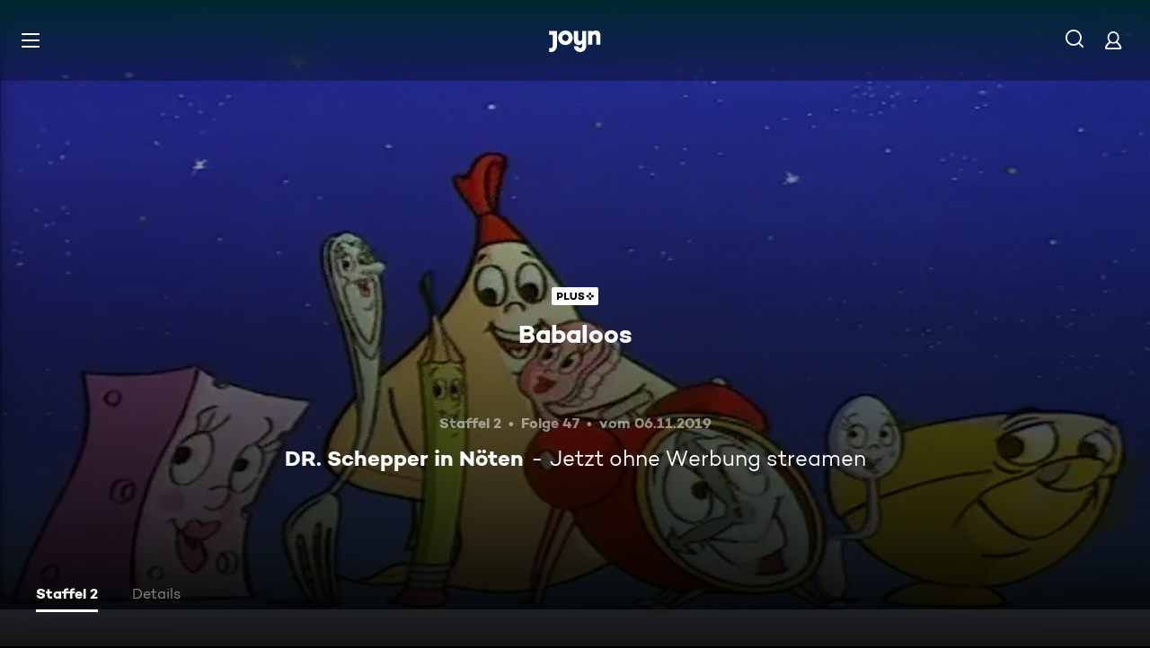

--- FILE ---
content_type: application/javascript; charset=utf-8
request_url: https://www.joyn.de/_next/static/chunks/pages/_app-1563a662f4d07b10.js
body_size: 201209
content:
(self.webpackChunk_N_E=self.webpackChunk_N_E||[]).push([[636],{15:(e,t,r)=>{"use strict";r.d(t,{A:()=>i});let n=/^(?:[0-9a-f]{8}-[0-9a-f]{4}-[1-8][0-9a-f]{3}-[89ab][0-9a-f]{3}-[0-9a-f]{12}|00000000-0000-0000-0000-000000000000|ffffffff-ffff-ffff-ffff-ffffffffffff)$/i,i=function(e){return"string"==typeof e&&n.test(e)}},151:(e,t,r)=>{var n=r(87250),i=r(46136);e.exports=function(e,t){return e&&n(t,i(t),e)}},270:(e,t,r)=>{"use strict";r.d(t,{A:()=>a});var n=r(63324),i=r(14595);let a=(e,t)=>{let r;switch(e.code){case n.eq.invalid_type:r=e.received===i.Zp.undefined?"Required":`Expected ${e.expected}, received ${e.received}`;break;case n.eq.invalid_literal:r=`Invalid literal value, expected ${JSON.stringify(e.expected,i.ZS.jsonStringifyReplacer)}`;break;case n.eq.unrecognized_keys:r=`Unrecognized key(s) in object: ${i.ZS.joinValues(e.keys,", ")}`;break;case n.eq.invalid_union:r="Invalid input";break;case n.eq.invalid_union_discriminator:r=`Invalid discriminator value. Expected ${i.ZS.joinValues(e.options)}`;break;case n.eq.invalid_enum_value:r=`Invalid enum value. Expected ${i.ZS.joinValues(e.options)}, received '${e.received}'`;break;case n.eq.invalid_arguments:r="Invalid function arguments";break;case n.eq.invalid_return_type:r="Invalid function return type";break;case n.eq.invalid_date:r="Invalid date";break;case n.eq.invalid_string:"object"==typeof e.validation?"includes"in e.validation?(r=`Invalid input: must include "${e.validation.includes}"`,"number"==typeof e.validation.position&&(r=`${r} at one or more positions greater than or equal to ${e.validation.position}`)):"startsWith"in e.validation?r=`Invalid input: must start with "${e.validation.startsWith}"`:"endsWith"in e.validation?r=`Invalid input: must end with "${e.validation.endsWith}"`:i.ZS.assertNever(e.validation):r="regex"!==e.validation?`Invalid ${e.validation}`:"Invalid";break;case n.eq.too_small:r="array"===e.type?`Array must contain ${e.exact?"exactly":e.inclusive?"at least":"more than"} ${e.minimum} element(s)`:"string"===e.type?`String must contain ${e.exact?"exactly":e.inclusive?"at least":"over"} ${e.minimum} character(s)`:"number"===e.type||"bigint"===e.type?`Number must be ${e.exact?"exactly equal to ":e.inclusive?"greater than or equal to ":"greater than "}${e.minimum}`:"date"===e.type?`Date must be ${e.exact?"exactly equal to ":e.inclusive?"greater than or equal to ":"greater than "}${new Date(Number(e.minimum))}`:"Invalid input";break;case n.eq.too_big:r="array"===e.type?`Array must contain ${e.exact?"exactly":e.inclusive?"at most":"less than"} ${e.maximum} element(s)`:"string"===e.type?`String must contain ${e.exact?"exactly":e.inclusive?"at most":"under"} ${e.maximum} character(s)`:"number"===e.type?`Number must be ${e.exact?"exactly":e.inclusive?"less than or equal to":"less than"} ${e.maximum}`:"bigint"===e.type?`BigInt must be ${e.exact?"exactly":e.inclusive?"less than or equal to":"less than"} ${e.maximum}`:"date"===e.type?`Date must be ${e.exact?"exactly":e.inclusive?"smaller than or equal to":"smaller than"} ${new Date(Number(e.maximum))}`:"Invalid input";break;case n.eq.custom:r="Invalid input";break;case n.eq.invalid_intersection_types:r="Intersection results could not be merged";break;case n.eq.not_multiple_of:r=`Number must be a multiple of ${e.multipleOf}`;break;case n.eq.not_finite:r="Number must be finite";break;default:r=t.defaultError,i.ZS.assertNever(e)}return{message:r}}},398:(e,t,r)=>{"use strict";r.d(t,{A:()=>s});var n,i={},a=function(){if(n)return i;n=1,Object.defineProperty(i,"__esModule",{value:!0}),i.parse=function(e,t){let r=new s,n=e.length;if(n<2)return r;let i=t?.decode||c,a=0;do{let t=e.indexOf("=",a);if(-1===t)break;let o=e.indexOf(";",a),s=-1===o?n:o;if(t>s){a=e.lastIndexOf(";",t-1)+1;continue}let c=l(e,a,t),d=u(e,t,c),f=e.slice(c,d);if(void 0===r[f]){let n=l(e,t+1,s),a=u(e,s,n),o=i(e.slice(n,a));r[f]=o}a=s+1}while(a<n);return r},i.serialize=function(n,i,s){let l=s?.encode||encodeURIComponent;if(!e.test(n))throw TypeError(`argument name is invalid: ${n}`);let u=l(i);if(!t.test(u))throw TypeError(`argument val is invalid: ${i}`);let c=n+"="+u;if(!s)return c;if(void 0!==s.maxAge){if(!Number.isInteger(s.maxAge))throw TypeError(`option maxAge is invalid: ${s.maxAge}`);c+="; Max-Age="+s.maxAge}if(s.domain){if(!r.test(s.domain))throw TypeError(`option domain is invalid: ${s.domain}`);c+="; Domain="+s.domain}if(s.path){if(!a.test(s.path))throw TypeError(`option path is invalid: ${s.path}`);c+="; Path="+s.path}if(s.expires){var d;if(d=s.expires,"[object Date]"!==o.call(d)||!Number.isFinite(s.expires.valueOf()))throw TypeError(`option expires is invalid: ${s.expires}`);c+="; Expires="+s.expires.toUTCString()}if(s.httpOnly&&(c+="; HttpOnly"),s.secure&&(c+="; Secure"),s.partitioned&&(c+="; Partitioned"),s.priority)switch("string"==typeof s.priority?s.priority.toLowerCase():void 0){case"low":c+="; Priority=Low";break;case"medium":c+="; Priority=Medium";break;case"high":c+="; Priority=High";break;default:throw TypeError(`option priority is invalid: ${s.priority}`)}if(s.sameSite)switch("string"==typeof s.sameSite?s.sameSite.toLowerCase():s.sameSite){case!0:case"strict":c+="; SameSite=Strict";break;case"lax":c+="; SameSite=Lax";break;case"none":c+="; SameSite=None";break;default:throw TypeError(`option sameSite is invalid: ${s.sameSite}`)}return c};let e=/^[\u0021-\u003A\u003C\u003E-\u007E]+$/,t=/^[\u0021-\u003A\u003C-\u007E]*$/,r=/^([.]?[a-z0-9]([a-z0-9-]{0,61}[a-z0-9])?)([.][a-z0-9]([a-z0-9-]{0,61}[a-z0-9])?)*$/i,a=/^[\u0020-\u003A\u003D-\u007E]*$/,o=Object.prototype.toString,s=(()=>{let e=function(){};return e.prototype=Object.create(null),e})();function l(e,t,r){do{let r=e.charCodeAt(t);if(32!==r&&9!==r)return t}while(++t<r);return r}function u(e,t,r){for(;t>r;){let r=e.charCodeAt(--t);if(32!==r&&9!==r)return t+1}return r}function c(e){if(-1===e.indexOf("%"))return e;try{return decodeURIComponent(e)}catch(t){return e}}return i}();function o(e,t={}){var r;let n=(r=e)&&"j"===r[0]&&":"===r[1]?r.substr(2):r;if(!t.doNotParse)try{return JSON.parse(n)}catch(e){}return e}class s{constructor(e,t={}){this.changeListeners=[],this.HAS_DOCUMENT_COOKIE=!1,this.update=()=>{if(!this.HAS_DOCUMENT_COOKIE)return;let e=this.cookies;this.cookies=a.parse(document.cookie),this._checkChanges(e)};let r="undefined"==typeof document?"":document.cookie;this.cookies=function(e){return"string"==typeof e?a.parse(e):"object"==typeof e&&null!==e?e:{}}(e||r),this.defaultSetOptions=t,this.HAS_DOCUMENT_COOKIE=function(){let e="undefined"==typeof global?void 0:global.TEST_HAS_DOCUMENT_COOKIE;return"boolean"==typeof e?e:"object"==typeof document&&"string"==typeof document.cookie}()}_emitChange(e){for(let t=0;t<this.changeListeners.length;++t)this.changeListeners[t](e)}_checkChanges(e){new Set(Object.keys(e).concat(Object.keys(this.cookies))).forEach(t=>{e[t]!==this.cookies[t]&&this._emitChange({name:t,value:o(this.cookies[t])})})}_startPolling(){this.pollingInterval=setInterval(this.update,300)}_stopPolling(){this.pollingInterval&&clearInterval(this.pollingInterval)}get(e,t={}){return t.doNotUpdate||this.update(),o(this.cookies[e],t)}getAll(e={}){e.doNotUpdate||this.update();let t={};for(let r in this.cookies)t[r]=o(this.cookies[r],e);return t}set(e,t,r){r=r?Object.assign(Object.assign({},this.defaultSetOptions),r):this.defaultSetOptions;let n="string"==typeof t?t:JSON.stringify(t);this.cookies=Object.assign(Object.assign({},this.cookies),{[e]:n}),this.HAS_DOCUMENT_COOKIE&&(document.cookie=a.serialize(e,n,r)),this._emitChange({name:e,value:t,options:r})}remove(e,t){let r=t=Object.assign(Object.assign(Object.assign({},this.defaultSetOptions),t),{expires:new Date(1970,1,1,0,0,1),maxAge:0});this.cookies=Object.assign({},this.cookies),delete this.cookies[e],this.HAS_DOCUMENT_COOKIE&&(document.cookie=a.serialize(e,"",r)),this._emitChange({name:e,value:void 0,options:t})}addChangeListener(e){this.changeListeners.push(e),this.HAS_DOCUMENT_COOKIE&&1===this.changeListeners.length&&("object"==typeof window&&"cookieStore"in window?window.cookieStore.addEventListener("change",this.update):this._startPolling())}removeChangeListener(e){let t=this.changeListeners.indexOf(e);t>=0&&this.changeListeners.splice(t,1),this.HAS_DOCUMENT_COOKIE&&0===this.changeListeners.length&&("object"==typeof window&&"cookieStore"in window?window.cookieStore.removeEventListener("change",this.update):this._stopPolling())}removeAllChangeListeners(){for(;this.changeListeners.length>0;)this.removeChangeListener(this.changeListeners[0])}}},697:(e,t,r)=>{"use strict";var n=r(23727),i=r(59328),a=r(82402),o=r(76001),s={"Content-Type":"application/x-www-form-urlencoded"};function l(e,t){!i.isUndefined(e)&&i.isUndefined(e["Content-Type"])&&(e["Content-Type"]=t)}var u={transitional:{silentJSONParsing:!0,forcedJSONParsing:!0,clarifyTimeoutError:!1},adapter:function(){var e;return"undefined"!=typeof XMLHttpRequest?e=r(48750):void 0!==n&&"[object process]"===Object.prototype.toString.call(n)&&(e=r(48750)),e}(),transformRequest:[function(e,t){if(a(t,"Accept"),a(t,"Content-Type"),i.isFormData(e)||i.isArrayBuffer(e)||i.isBuffer(e)||i.isStream(e)||i.isFile(e)||i.isBlob(e))return e;if(i.isArrayBufferView(e))return e.buffer;if(i.isURLSearchParams(e))return l(t,"application/x-www-form-urlencoded;charset=utf-8"),e.toString();if(i.isObject(e)||t&&"application/json"===t["Content-Type"]){l(t,"application/json");if(i.isString(e))try{return(0,JSON.parse)(e),i.trim(e)}catch(e){if("SyntaxError"!==e.name)throw e}return(0,JSON.stringify)(e)}return e}],transformResponse:[function(e){var t=this.transitional,r=t&&t.silentJSONParsing,n=t&&t.forcedJSONParsing,a=!r&&"json"===this.responseType;if(a||n&&i.isString(e)&&e.length)try{return JSON.parse(e)}catch(e){if(a){if("SyntaxError"===e.name)throw o(e,this,"E_JSON_PARSE");throw e}}return e}],timeout:0,xsrfCookieName:"XSRF-TOKEN",xsrfHeaderName:"X-XSRF-TOKEN",maxContentLength:-1,maxBodyLength:-1,validateStatus:function(e){return e>=200&&e<300}};u.headers={common:{Accept:"application/json, text/plain, */*"}},i.forEach(["delete","get","head"],function(e){u.headers[e]={}}),i.forEach(["post","put","patch"],function(e){u.headers[e]=i.merge(s)}),e.exports=u},824:(e,t)=>{"use strict";t.qg=function(e,t){let o=new r,s=e.length;if(s<2)return o;let l=t?.decode||a,u=0;do{let t=e.indexOf("=",u);if(-1===t)break;let r=e.indexOf(";",u),a=-1===r?s:r;if(t>a){u=e.lastIndexOf(";",t-1)+1;continue}let c=n(e,u,t),d=i(e,t,c),f=e.slice(c,d);if(void 0===o[f]){let r=n(e,t+1,a),s=i(e,a,r),u=l(e.slice(r,s));o[f]=u}u=a+1}while(u<s);return o},Object.prototype.toString;let r=(()=>{let e=function(){};return e.prototype=Object.create(null),e})();function n(e,t,r){do{let r=e.charCodeAt(t);if(32!==r&&9!==r)return t}while(++t<r);return r}function i(e,t,r){for(;t>r;){let r=e.charCodeAt(--t);if(32!==r&&9!==r)return t+1}return r}function a(e){if(-1===e.indexOf("%"))return e;try{return decodeURIComponent(e)}catch(t){return e}}},1871:(e,t,r)=>{"use strict";r.d(t,{A:()=>n});let n=(e,t,r)=>{var n;let i=new URLSearchParams(null!=(n=window.location.search)?n:"").get(t);i&&("function"==typeof r&&(i=r(i)),e.setItem(t,i))}},2346:(e,t,r)=>{"use strict";r.d(t,{DW:()=>l,Eh:()=>a,Zw:()=>u,s5:()=>o});let n=e=>{try{return atob(e)}catch(e){return""}},i=(e=>{let t=new Map;return function(){for(var r=arguments.length,n=Array(r),i=0;i<r;i++)n[i]=arguments[i];let a=n[0];if(t.has(a))return t.get(a);let o=e(...n);return t.set(a,o),o}})((e,t)=>{if("string"!=typeof e||!e.includes("."))return e&&t(e),{};let[,r]=e.split("."),i=r?n(r):"";try{return JSON.parse(i)}catch(e){throw Error('Failed to parse JWT payload, got invalid non-JSON value "'.concat(i,'"'))}}),a=(e,t)=>{var r;let n=i(e,t);return Number(null!=(r=null==n?void 0:n.exp)?r:0)},o=(e,t)=>{var r;let n=i(e,t);return Number(null!=(r=null==n?void 0:n.iat)?r:0)},s=(e,t,r)=>!e||a(e,r)-t/1e3<60,l=(e,t)=>s(e,Date.now(),t),u=(e,t)=>{var r;let n=i(e,t);return!!(null==n?void 0:n.jIdC)&&n.jIdC.length>0&&!(null==(r=n.jIdC)?void 0:r.startsWith("JNAA"))}},2482:e=>{e.exports=function(e,t){var r=-1,n=e.length;for(t||(t=Array(n));++r<n;)t[r]=e[r];return t}},3038:(e,t,r)=>{"use strict";let n=r(92236);e.exports=c;let i=function(){function e(e){return void 0!==e&&e}try{if("undefined"!=typeof globalThis)return globalThis;return Object.defineProperty(Object.prototype,"globalThis",{get:function(){return delete Object.prototype.globalThis,this.globalThis=this},configurable:!0}),globalThis}catch(t){return e(self)||e(window)||e(this)||{}}}().console||{};function a(e,t){return"silent"===e?1/0:t.levels.values[e]}let o=Symbol("pino.logFuncs"),s=Symbol("pino.hierarchy"),l={error:"log",fatal:"error",warn:"error",info:"log",debug:"log",trace:"log"};function u(e,t){let r={logger:t,parent:e[s]};t[s]=r}function c(e){var t,r;(e=e||{}).browser=e.browser||{};let n=e.browser.transmit;if(n&&"function"!=typeof n.send)throw Error("pino: transmit option must have a send function");let s=e.browser.write||i;e.browser.write&&(e.browser.asObject=!0);let h=e.serializers||{},v=(t=e.browser.serialize,Array.isArray(t)?t.filter(function(e){return"!stdSerializers.err"!==e}):!0===t&&Object.keys(h)),m=e.browser.serialize;Array.isArray(e.browser.serialize)&&e.browser.serialize.indexOf("!stdSerializers.err")>-1&&(m=!1);let b=Object.keys(e.customLevels||{}),E=["error","fatal","warn","info","debug","trace"].concat(b);"function"==typeof s&&E.forEach(function(e){s[e]=s}),(!1===e.enabled||e.browser.disabled)&&(e.level="silent");let S=e.level||"info",T=Object.create(s);T.log||(T.log=g);let O={};E.forEach(e=>{O[e]=s[e]?s[e]:i[e]||i[l[e]||"log"]||g}),T[o]=O,u({},T),Object.defineProperty(T,"levelVal",{get:function(){return a(this.level,this)}}),Object.defineProperty(T,"level",{get:function(){return this._level},set:function(e){if("silent"!==e&&!this.levels.values[e])throw Error("unknown level "+e);this._level=e,d(this,A,T,"error"),d(this,A,T,"fatal"),d(this,A,T,"warn"),d(this,A,T,"info"),d(this,A,T,"debug"),d(this,A,T,"trace"),b.forEach(e=>{d(this,A,T,e)})}});let A={transmit:n,serialize:v,asObject:e.browser.asObject,asObjectBindingsOnly:e.browser.asObjectBindingsOnly,formatters:e.browser.formatters,levels:E,timestamp:"function"==typeof(r=e).timestamp?r.timestamp:!1===r.timestamp?y:_,messageKey:e.messageKey||"msg",onChild:e.onChild||g};function C(t,r,i){if(!r)throw Error("missing bindings for child Pino");i=i||{},v&&r.serializers&&(i.serializers=r.serializers);let a=i.serializers;if(v&&a){var o=Object.assign({},h,a),s=!0===e.browser.serialize?Object.keys(o):v;delete r.serializers,f([r],s,o,this._stdErrSerialize)}function l(e){this._childLevel=(0|e._childLevel)+1,this.bindings=r,o&&(this.serializers=o,this._serialize=s),n&&(this._logEvent=p([].concat(e._logEvent.bindings,r)))}l.prototype=this;let c=new l(this);return u(this,c),c.child=function(...e){return C.call(this,t,...e)},c.level=i.level||this.level,t.onChild(c),c}return T.levels=function(e){let t=e.customLevels||{};return{values:Object.assign({},c.levels.values,t),labels:Object.assign({},c.levels.labels,function(e){let t={};return Object.keys(e).forEach(function(r){t[e[r]]=r}),t}(t))}}(e),T.level=S,T.isLevelEnabled=function(e){return!!this.levels.values[e]&&this.levels.values[e]>=this.levels.values[this.level]},T.setMaxListeners=T.getMaxListeners=T.emit=T.addListener=T.on=T.prependListener=T.once=T.prependOnceListener=T.removeListener=T.removeAllListeners=T.listeners=T.listenerCount=T.eventNames=T.write=T.flush=g,T.serializers=h,T._serialize=v,T._stdErrSerialize=m,T.child=function(...e){return C.call(this,A,...e)},n&&(T._logEvent=p()),T}function d(e,t,r,l){var u,c,d,h,v,m,y;if(Object.defineProperty(e,l,{value:a(e.level,r)>a(l,r)?g:r[o][l],writable:!0,enumerable:!0,configurable:!0}),e[l]===g){if(!t.transmit)return;let n=a(t.transmit.level||e.level,r);if(a(l,r)<n)return}e[l]=(u=e,c=t,d=r,h=l,v=u[o][h],function(){let e=c.timestamp(),t=Array(arguments.length),r=Object.getPrototypeOf&&Object.getPrototypeOf(this)===i?i:this;for(var o=0;o<t.length;o++)t[o]=arguments[o];var s=!1;if(c.serialize&&(f(t,this._serialize,this.serializers,this._stdErrSerialize),s=!0),c.asObject||c.formatters?v.call(r,...function(e,t,r,i,a){let{level:o,log:s=e=>e}=a.formatters||{},l=r.slice(),u=l[0],c={},d=(0|e._childLevel)+1;if(d<1&&(d=1),i&&(c.time=i),o?Object.assign(c,o(t,e.levels.values[t])):c.level=e.levels.values[t],a.asObjectBindingsOnly){if(null!==u&&"object"==typeof u)for(;d--&&"object"==typeof l[0];)Object.assign(c,l.shift());return[s(c),...l]}if(null!==u&&"object"==typeof u){for(;d--&&"object"==typeof l[0];)Object.assign(c,l.shift());u=l.length?n(l.shift(),l):void 0}else"string"==typeof u&&(u=n(l.shift(),l));return void 0!==u&&(c[a.messageKey]=u),[s(c)]}(this,h,t,e,c)):v.apply(r,t),c.transmit){let r=c.transmit.level||u._level,n=a(r,d),i=a(h,d);if(i<n)return;!function(e,t,r,n=!1){let i=t.send,a=t.ts,o=t.methodLevel,s=t.methodValue,l=t.val,u=e._logEvent.bindings;n||f(r,e._serialize||Object.keys(e.serializers),e.serializers,void 0===e._stdErrSerialize||e._stdErrSerialize),e._logEvent.ts=a,e._logEvent.messages=r.filter(function(e){return -1===u.indexOf(e)}),e._logEvent.level.label=o,e._logEvent.level.value=s,i(o,e._logEvent,l),e._logEvent=p(u)}(this,{ts:e,methodLevel:h,methodValue:i,transmitLevel:r,transmitValue:d.levels.values[c.transmit.level||u._level],send:c.transmit.send,val:a(u._level,d)},t,s)}});let _=function(e){let t=[];e.bindings&&t.push(e.bindings);let r=e[s];for(;r.parent;)(r=r.parent).logger.bindings&&t.push(r.logger.bindings);return t.reverse()}(e);0!==_.length&&(e[l]=(m=_,y=e[l],function(){return y.apply(this,[...m,...arguments])}))}function f(e,t,r,n){for(let i in e)if(n&&e[i]instanceof Error)e[i]=c.stdSerializers.err(e[i]);else if("object"==typeof e[i]&&!Array.isArray(e[i])&&t)for(let n in e[i])t.indexOf(n)>-1&&n in r&&(e[i][n]=r[n](e[i][n]))}function p(e){return{ts:0,messages:[],bindings:e||[],level:{label:"",value:0}}}function h(e){let t={type:e.constructor.name,msg:e.message,stack:e.stack};for(let r in e)void 0===t[r]&&(t[r]=e[r]);return t}function v(){return{}}function m(e){return e}function g(){}function y(){return!1}function _(){return Date.now()}c.levels={values:{fatal:60,error:50,warn:40,info:30,debug:20,trace:10},labels:{10:"trace",20:"debug",30:"info",40:"warn",50:"error",60:"fatal"}},c.stdSerializers={mapHttpRequest:v,mapHttpResponse:v,wrapRequestSerializer:m,wrapResponseSerializer:m,wrapErrorSerializer:m,req:v,res:v,err:h,errWithCause:h},c.stdTimeFunctions=Object.assign({},{nullTime:y,epochTime:_,unixTime:function(){return Math.round(Date.now()/1e3)},isoTime:function(){return new Date(Date.now()).toISOString()}}),e.exports.default=c,e.exports.pino=c},3341:(e,t,r)=>{var n=r(82875),i=r(27872),a=Object.prototype.propertyIsEnumerable,o=Object.getOwnPropertySymbols;e.exports=o?function(e){return null==e?[]:n(o(e=Object(e)),function(t){return a.call(e,t)})}:i},3714:(e,t,r)=>{var n=r(36543),i=r(85877),a=r(8574),o=r(15522),s=r(84346);function l(e){var t=-1,r=null==e?0:e.length;for(this.clear();++t<r;){var n=e[t];this.set(n[0],n[1])}}l.prototype.clear=n,l.prototype.delete=i,l.prototype.get=a,l.prototype.has=o,l.prototype.set=s,e.exports=l},4356:e=>{var t=Object.prototype.hasOwnProperty;e.exports=function(e){var r=e.length,n=new e.constructor(r);return r&&"string"==typeof e[0]&&t.call(e,"index")&&(n.index=e.index,n.input=e.input),n}},4483:function(e,t,r){var n;e=r.nmd(e),(function(){"use strict";var i={function:!0,object:!0},a=i[typeof window]&&window||this,o=i[typeof t]&&t,s=i.object&&e&&!e.nodeType&&e,l=o&&s&&"object"==typeof r.g&&r.g;l&&(l.global===l||l.window===l||l.self===l)&&(a=l);var u=/\bOpera/,c=Object.prototype,d=c.hasOwnProperty,f=c.toString;function p(e){return(e=String(e)).charAt(0).toUpperCase()+e.slice(1)}function h(e){return e=_(e),/^(?:webOS|i(?:OS|P))/.test(e)?e:p(e)}function v(e,t){for(var r in e)d.call(e,r)&&t(e[r],r,e)}function m(e){return null==e?p(e):f.call(e).slice(8,-1)}function g(e){return String(e).replace(/([ -])(?!$)/g,"$1?")}function y(e,t){var r=null,n=function(n,i){r=t(r,n,i,e)},i=-1,a=e?e.length:0;if("number"==typeof a&&a>-1&&a<=0x1fffffffffffff)for(;++i<a;)n(e[i],i,e);else v(e,n);return r}function _(e){return String(e).replace(/^ +| +$/g,"")}function b(e){var t,r,n,i,o,s=a,l=e&&"object"==typeof e&&"String"!=m(e);l&&(s=e,e=null);var c=s.navigator||{},d=c.userAgent||"";e||(e=d);var p=l?!!c.likeChrome:/\bChrome\b/.test(e)&&!/internal|\n/i.test(f.toString()),E="Object",S=l&&s.java?"JavaPackage":m(s.java),T=/\bJava/.test(S)&&s.java,O=T&&m(s.environment)==(l?E:"Environment"),A=T?"a":"α",C=T?"b":"β",I=s.document||{},w=s.operamini||s.opera,R=u.test(R=l&&w?w["[[Class]]"]:m(w))?R:w=null,L=e,N=[],P=null,k=e==d,x=k&&w&&"function"==typeof w.version&&w.version(),D=y([{label:"EdgeHTML",pattern:"Edge"},"Trident",{label:"WebKit",pattern:"AppleWebKit"},"iCab","Presto","NetFront","Tasman","KHTML","Gecko"],function(t,r){return t||RegExp("\\b"+(r.pattern||g(r))+"\\b","i").exec(e)&&(r.label||r)}),M=y(["Adobe AIR","Arora","Avant Browser","Breach","Camino","Electron","Epiphany","Fennec","Flock","Galeon","GreenBrowser","iCab","Iceweasel","K-Meleon","Konqueror","Lunascape","Maxthon",{label:"Microsoft Edge",pattern:"(?:Edge|Edg|EdgA|EdgiOS)"},"Midori","Nook Browser","PaleMoon","PhantomJS","Raven","Rekonq","RockMelt",{label:"Samsung Internet",pattern:"SamsungBrowser"},"SeaMonkey",{label:"Silk",pattern:"(?:Cloud9|Silk-Accelerated)"},"Sleipnir","SlimBrowser",{label:"SRWare Iron",pattern:"Iron"},"Sunrise","Swiftfox","Vivaldi","Waterfox","WebPositive",{label:"Yandex Browser",pattern:"YaBrowser"},{label:"UC Browser",pattern:"UCBrowser"},"Opera Mini",{label:"Opera Mini",pattern:"OPiOS"},"Opera",{label:"Opera",pattern:"OPR"},"Chromium","Chrome",{label:"Chrome",pattern:"(?:HeadlessChrome)"},{label:"Chrome Mobile",pattern:"(?:CriOS|CrMo)"},{label:"Firefox",pattern:"(?:Firefox|Minefield)"},{label:"Firefox for iOS",pattern:"FxiOS"},{label:"IE",pattern:"IEMobile"},{label:"IE",pattern:"MSIE"},"Safari"],function(t,r){return t||RegExp("\\b"+(r.pattern||g(r))+"\\b","i").exec(e)&&(r.label||r)}),j=B([{label:"BlackBerry",pattern:"BB10"},"BlackBerry",{label:"Galaxy S",pattern:"GT-I9000"},{label:"Galaxy S2",pattern:"GT-I9100"},{label:"Galaxy S3",pattern:"GT-I9300"},{label:"Galaxy S4",pattern:"GT-I9500"},{label:"Galaxy S5",pattern:"SM-G900"},{label:"Galaxy S6",pattern:"SM-G920"},{label:"Galaxy S6 Edge",pattern:"SM-G925"},{label:"Galaxy S7",pattern:"SM-G930"},{label:"Galaxy S7 Edge",pattern:"SM-G935"},"Google TV","Lumia","iPad","iPod","iPhone","Kindle",{label:"Kindle Fire",pattern:"(?:Cloud9|Silk-Accelerated)"},"Nexus","Nook","PlayBook","PlayStation Vita","PlayStation","TouchPad","Transformer",{label:"Wii U",pattern:"WiiU"},"Wii","Xbox One",{label:"Xbox 360",pattern:"Xbox"},"Xoom"]),U=y({Apple:{iPad:1,iPhone:1,iPod:1},Alcatel:{},Archos:{},Amazon:{Kindle:1,"Kindle Fire":1},Asus:{Transformer:1},"Barnes & Noble":{Nook:1},BlackBerry:{PlayBook:1},Google:{"Google TV":1,Nexus:1},HP:{TouchPad:1},HTC:{},Huawei:{},Lenovo:{},LG:{},Microsoft:{Xbox:1,"Xbox One":1},Motorola:{Xoom:1},Nintendo:{"Wii U":1,Wii:1},Nokia:{Lumia:1},Oppo:{},Samsung:{"Galaxy S":1,"Galaxy S2":1,"Galaxy S3":1,"Galaxy S4":1},Sony:{PlayStation:1,"PlayStation Vita":1},Xiaomi:{Mi:1,Redmi:1}},function(t,r,n){return t||(r[j]||r[/^[a-z]+(?: +[a-z]+\b)*/i.exec(j)]||RegExp("\\b"+g(n)+"(?:\\b|\\w*\\d)","i").exec(e))&&n}),F=y(["Windows Phone","KaiOS","Android","CentOS",{label:"Chrome OS",pattern:"CrOS"},"Debian",{label:"DragonFly BSD",pattern:"DragonFly"},"Fedora","FreeBSD","Gentoo","Haiku","Kubuntu","Linux Mint","OpenBSD","Red Hat","SuSE","Ubuntu","Xubuntu","Cygwin","Symbian OS","hpwOS","webOS ","webOS","Tablet OS","Tizen","Linux","Mac OS X","Macintosh","Mac","Windows 98;","Windows "],function(t,r){var n,i,a,o=r.pattern||g(r);return!t&&(t=RegExp("\\b"+o+"(?:/[\\d.]+|[ \\w.]*)","i").exec(e))&&(n=t,i=r.label||r,a={"10.0":"10","6.4":"10 Technical Preview","6.3":"8.1","6.2":"8","6.1":"Server 2008 R2 / 7","6.0":"Server 2008 / Vista","5.2":"Server 2003 / XP 64-bit","5.1":"XP","5.01":"2000 SP1","5.0":"2000","4.0":"NT","4.90":"ME"},o&&i&&/^Win/i.test(n)&&!/^Windows Phone /i.test(n)&&(a=a[/[\d.]+$/.exec(n)])&&(n="Windows "+a),n=String(n),o&&i&&(n=n.replace(RegExp(o,"i"),i)),t=n=h(n.replace(/ ce$/i," CE").replace(/\bhpw/i,"web").replace(/\bMacintosh\b/,"Mac OS").replace(/_PowerPC\b/i," OS").replace(/\b(OS X) [^ \d]+/i,"$1").replace(/\bMac (OS X)\b/,"$1").replace(/\/(\d)/," $1").replace(/_/g,".").replace(/(?: BePC|[ .]*fc[ \d.]+)$/i,"").replace(/\bx86\.64\b/gi,"x86_64").replace(/\b(Windows Phone) OS\b/,"$1").replace(/\b(Chrome OS \w+) [\d.]+\b/,"$1").split(" on ")[0])),t});function B(t){return y(t,function(t,r){var n=r.pattern||g(r);return!t&&(t=RegExp("\\b"+n+" *\\d+[.\\w_]*","i").exec(e)||RegExp("\\b"+n+" *\\w+-[\\w]*","i").exec(e)||RegExp("\\b"+n+"(?:; *(?:[a-z]+[_-])?[a-z]+\\d+|[^ ();-]*)","i").exec(e))&&((t=String(r.label&&!RegExp(n,"i").test(r.label)?r.label:t).split("/"))[1]&&!/[\d.]+/.test(t[0])&&(t[0]+=" "+t[1]),r=r.label||r,t=h(t[0].replace(RegExp(n,"i"),r).replace(RegExp("; *(?:"+r+"[_-])?","i")," ").replace(RegExp("("+r+")[-_.]?(\\w)","i"),"$1 $2"))),t})}function V(t){return y(t,function(t,r){return t||(RegExp(r+"(?:-[\\d.]+/|(?: for [\\w-]+)?[ /-])([\\d.]+[^ ();/_-]*)","i").exec(e)||0)[1]||null})}if(D&&(D=[D]),/\bAndroid\b/.test(F)&&!j&&(i=/\bAndroid[^;]*;(.*?)(?:Build|\) AppleWebKit)\b/i.exec(e))&&(j=_(i[1]).replace(/^[a-z]{2}-[a-z]{2};\s*/i,"")||null),U&&!j?j=B([U]):U&&j&&(j=j.replace(RegExp("^("+g(U)+")[-_.\\s]","i"),U+" ").replace(RegExp("^("+g(U)+")[-_.]?(\\w)","i"),U+" $2")),(i=/\bGoogle TV\b/.exec(j))&&(j=i[0]),/\bSimulator\b/i.test(e)&&(j=(j?j+" ":"")+"Simulator"),"Opera Mini"==M&&/\bOPiOS\b/.test(e)&&N.push("running in Turbo/Uncompressed mode"),"IE"==M&&/\blike iPhone OS\b/.test(e)?(U=(i=b(e.replace(/like iPhone OS/,""))).manufacturer,j=i.product):/^iP/.test(j)?(M||(M="Safari"),F="iOS"+((i=/ OS ([\d_]+)/i.exec(e))?" "+i[1].replace(/_/g,"."):"")):"Konqueror"==M&&/^Linux\b/i.test(F)?F="Kubuntu":U&&"Google"!=U&&(/Chrome/.test(M)&&!/\bMobile Safari\b/i.test(e)||/\bVita\b/.test(j))||/\bAndroid\b/.test(F)&&/^Chrome/.test(M)&&/\bVersion\//i.test(e)?(M="Android Browser",F=/\bAndroid\b/.test(F)?F:"Android"):"Silk"==M?(/\bMobi/i.test(e)||(F="Android",N.unshift("desktop mode")),/Accelerated *= *true/i.test(e)&&N.unshift("accelerated")):"UC Browser"==M&&/\bUCWEB\b/.test(e)?N.push("speed mode"):"PaleMoon"==M&&(i=/\bFirefox\/([\d.]+)\b/.exec(e))?N.push("identifying as Firefox "+i[1]):"Firefox"==M&&(i=/\b(Mobile|Tablet|TV)\b/i.exec(e))?(F||(F="Firefox OS"),j||(j=i[1])):!M||(i=!/\bMinefield\b/i.test(e)&&/\b(?:Firefox|Safari)\b/.exec(M))?(M&&!j&&/[\/,]|^[^(]+?\)/.test(e.slice(e.indexOf(i+"/")+8))&&(M=null),(i=j||U||F)&&(j||U||/\b(?:Android|Symbian OS|Tablet OS|webOS)\b/.test(F))&&(M=/[a-z]+(?: Hat)?/i.exec(/\bAndroid\b/.test(F)?F:i)+" Browser")):"Electron"==M&&(i=(/\bChrome\/([\d.]+)\b/.exec(e)||0)[1])&&N.push("Chromium "+i),x||(x=V(["(?:Cloud9|CriOS|CrMo|Edge|Edg|EdgA|EdgiOS|FxiOS|HeadlessChrome|IEMobile|Iron|Opera ?Mini|OPiOS|OPR|Raven|SamsungBrowser|Silk(?!/[\\d.]+$)|UCBrowser|YaBrowser)","Version",g(M),"(?:Firefox|Minefield|NetFront)"])),(i="iCab"==D&&parseFloat(x)>3&&"WebKit"||/\bOpera\b/.test(M)&&(/\bOPR\b/.test(e)?"Blink":"Presto")||/\b(?:Midori|Nook|Safari)\b/i.test(e)&&!/^(?:Trident|EdgeHTML)$/.test(D)&&"WebKit"||!D&&/\bMSIE\b/i.test(e)&&("Mac OS"==F?"Tasman":"Trident")||"WebKit"==D&&/\bPlayStation\b(?! Vita\b)/i.test(M)&&"NetFront")&&(D=[i]),"IE"==M&&(i=(/; *(?:XBLWP|ZuneWP)(\d+)/i.exec(e)||0)[1])?(M+=" Mobile",F="Windows Phone "+(/\+$/.test(i)?i:i+".x"),N.unshift("desktop mode")):/\bWPDesktop\b/i.test(e)?(M="IE Mobile",F="Windows Phone 8.x",N.unshift("desktop mode"),x||(x=(/\brv:([\d.]+)/.exec(e)||0)[1])):"IE"!=M&&"Trident"==D&&(i=/\brv:([\d.]+)/.exec(e))&&(M&&N.push("identifying as "+M+(x?" "+x:"")),M="IE",x=i[1]),k){if(r="global",n=null!=(t=s)?typeof t[r]:"number",/^(?:boolean|number|string|undefined)$/.test(n)||"object"==n&&!t[r])m(i=s.runtime)==(l?E:"ScriptBridgingProxyObject")?(M="Adobe AIR",F=i.flash.system.Capabilities.os):m(i=s.phantom)==(l?E:"RuntimeObject")?(M="PhantomJS",x=(i=i.version||null)&&i.major+"."+i.minor+"."+i.patch):"number"==typeof I.documentMode&&(i=/\bTrident\/(\d+)/i.exec(e))?(x=[x,I.documentMode],(i=+i[1]+4)!=x[1]&&(N.push("IE "+x[1]+" mode"),D&&(D[1]=""),x[1]=i),x="IE"==M?String(x[1].toFixed(1)):x[0]):"number"==typeof I.documentMode&&/^(?:Chrome|Firefox)\b/.test(M)&&(N.push("masking as "+M+" "+x),M="IE",x="11.0",D=["Trident"],F="Windows");else if(T&&(L=(i=T.lang.System).getProperty("os.arch"),F=F||i.getProperty("os.name")+" "+i.getProperty("os.version")),O){try{x=s.require("ringo/engine").version.join("."),M="RingoJS"}catch(e){(i=s.system)&&i.global.system==s.system&&(M="Narwhal",F||(F=i[0].os||null))}M||(M="Rhino")}else"object"==typeof s.process&&!s.process.browser&&(i=s.process)&&("object"==typeof i.versions&&("string"==typeof i.versions.electron?(N.push("Node "+i.versions.node),M="Electron",x=i.versions.electron):"string"==typeof i.versions.nw&&(N.push("Chromium "+x,"Node "+i.versions.node),M="NW.js",x=i.versions.nw)),M||(M="Node.js",L=i.arch,F=i.platform,x=(x=/[\d.]+/.exec(i.version))?x[0]:null));F=F&&h(F)}if(x&&(i=/(?:[ab]|dp|pre|[ab]\d+pre)(?:\d+\+?)?$/i.exec(x)||/(?:alpha|beta)(?: ?\d)?/i.exec(e+";"+(k&&c.appMinorVersion))||/\bMinefield\b/i.test(e)&&"a")&&(P=/b/i.test(i)?"beta":"alpha",x=x.replace(RegExp(i+"\\+?$"),"")+("beta"==P?C:A)+(/\d+\+?/.exec(i)||"")),"Fennec"==M||"Firefox"==M&&/\b(?:Android|Firefox OS|KaiOS)\b/.test(F))M="Firefox Mobile";else if("Maxthon"==M&&x)x=x.replace(/\.[\d.]+/,".x");else if(/\bXbox\b/i.test(j))"Xbox 360"==j&&(F=null),"Xbox 360"==j&&/\bIEMobile\b/.test(e)&&N.unshift("mobile mode");else if((/^(?:Chrome|IE|Opera)$/.test(M)||M&&!j&&!/Browser|Mobi/.test(M))&&("Windows CE"==F||/Mobi/i.test(e)))M+=" Mobile";else if("IE"==M&&k)try{null===s.external&&N.unshift("platform preview")}catch(e){N.unshift("embedded")}else(/\bBlackBerry\b/.test(j)||/\bBB10\b/.test(e))&&(i=(RegExp(j.replace(/ +/g," *")+"/([.\\d]+)","i").exec(e)||0)[1]||x)?(F=((i=[i,/BB10/.test(e)])[1]?(j=null,U="BlackBerry"):"Device Software")+" "+i[0],x=null):this!=v&&"Wii"!=j&&(k&&w||/Opera/.test(M)&&/\b(?:MSIE|Firefox)\b/i.test(e)||"Firefox"==M&&/\bOS X (?:\d+\.){2,}/.test(F)||"IE"==M&&(F&&!/^Win/.test(F)&&x>5.5||/\bWindows XP\b/.test(F)&&x>8||8==x&&!/\bTrident\b/.test(e)))&&!u.test(i=b.call(v,e.replace(u,"")+";"))&&i.name&&(i="ing as "+i.name+((i=i.version)?" "+i:""),u.test(M)?(/\bIE\b/.test(i)&&"Mac OS"==F&&(F=null),i="identify"+i):(i="mask"+i,M=R?h(R.replace(/([a-z])([A-Z])/g,"$1 $2")):"Opera",/\bIE\b/.test(i)&&(F=null),k||(x=null)),D=["Presto"],N.push(i));(i=(/\bAppleWebKit\/([\d.]+\+?)/i.exec(e)||0)[1])&&(i=[parseFloat(i.replace(/\.(\d)$/,".0$1")),i],"Safari"==M&&"+"==i[1].slice(-1)?(M="WebKit Nightly",P="alpha",x=i[1].slice(0,-1)):(x==i[1]||x==(i[2]=(/\bSafari\/([\d.]+\+?)/i.exec(e)||0)[1]))&&(x=null),i[1]=(/\b(?:Headless)?Chrome\/([\d.]+)/i.exec(e)||0)[1],537.36==i[0]&&537.36==i[2]&&parseFloat(i[1])>=28&&"WebKit"==D&&(D=["Blink"]),k&&(p||i[1])?(D&&(D[1]="like Chrome"),i=i[1]||((i=i[0])<530?1:i<532?2:i<532.05?3:i<533?4:i<534.03?5:i<534.07?6:i<534.1?7:i<534.13?8:i<534.16?9:i<534.24?10:i<534.3?11:i<535.01?12:i<535.02?"13+":i<535.07?15:i<535.11?16:i<535.19?17:i<536.05?18:i<536.1?19:i<537.01?20:i<537.11?"21+":i<537.13?23:i<537.18?24:i<537.24?25:i<537.36?26:"Blink"!=D?"27":"28")):(D&&(D[1]="like Safari"),i=(i=i[0])<400?1:i<500?2:i<526?3:i<533?4:i<534?"4+":i<535?5:i<537?6:i<538?7:i<601?8:i<602?9:i<604?10:i<606?11:i<608?12:"12"),D&&(D[1]+=" "+(i+="number"==typeof i?".x":/[.+]/.test(i)?"":"+")),"Safari"==M&&(!x||parseInt(x)>45)?x=i:"Chrome"==M&&/\bHeadlessChrome/i.test(e)&&N.unshift("headless")),"Opera"==M&&(i=/\bzbov|zvav$/.exec(F))?(M+=" ",N.unshift("desktop mode"),"zvav"==i?(M+="Mini",x=null):M+="Mobile",F=F.replace(RegExp(" *"+i+"$"),"")):"Safari"==M&&/\bChrome\b/.exec(D&&D[1])?(N.unshift("desktop mode"),M="Chrome Mobile",x=null,/\bOS X\b/.test(F)?(U="Apple",F="iOS 4.3+"):F=null):/\bSRWare Iron\b/.test(M)&&!x&&(x=V("Chrome")),x&&0==x.indexOf(i=/[\d.]+$/.exec(F))&&e.indexOf("/"+i+"-")>-1&&(F=_(F.replace(i,""))),F&&-1!=F.indexOf(M)&&!RegExp(M+" OS").test(F)&&(F=F.replace(RegExp(" *"+g(M)+" *"),"")),D&&!/\b(?:Avant|Nook)\b/.test(M)&&(/Browser|Lunascape|Maxthon/.test(M)||"Safari"!=M&&/^iOS/.test(F)&&/\bSafari\b/.test(D[1])||/^(?:Adobe|Arora|Breach|Midori|Opera|Phantom|Rekonq|Rock|Samsung Internet|Sleipnir|SRWare Iron|Vivaldi|Web)/.test(M)&&D[1])&&(i=D[D.length-1])&&N.push(i),N.length&&(N=["("+N.join("; ")+")"]),U&&j&&0>j.indexOf(U)&&N.push("on "+U),j&&N.push((/^on /.test(N[N.length-1])?"":"on ")+j),F&&(o=(i=/ ([\d.+]+)$/.exec(F))&&"/"==F.charAt(F.length-i[0].length-1),F={architecture:32,family:i&&!o?F.replace(i[0],""):F,version:i?i[1]:null,toString:function(){var e=this.version;return this.family+(e&&!o?" "+e:"")+(64==this.architecture?" 64-bit":"")}}),(i=/\b(?:AMD|IA|Win|WOW|x86_|x)64\b/i.exec(L))&&!/\bi686\b/i.test(L)?(F&&(F.architecture=64,F.family=F.family.replace(RegExp(" *"+i),"")),M&&(/\bWOW64\b/i.test(e)||k&&/\w(?:86|32)$/.test(c.cpuClass||c.platform)&&!/\bWin64; x64\b/i.test(e))&&N.unshift("32-bit")):F&&/^OS X/.test(F.family)&&"Chrome"==M&&parseFloat(x)>=39&&(F.architecture=64),e||(e=null);var H={};return H.description=e,H.layout=D&&D[0],H.manufacturer=U,H.name=M,H.prerelease=P,H.product=j,H.ua=e,H.version=M&&x,H.os=F||{architecture:null,family:null,version:null,toString:function(){return"null"}},H.parse=b,H.toString=function(){return this.description||""},H.version&&N.unshift(x),H.name&&N.unshift(M),F&&M&&!(F==String(F).split(" ")[0]&&(F==M.split(" ")[0]||j))&&N.push(j?"("+F+")":"on "+F),N.length&&(H.description=N.join(" ")),H}var E=b();a.platform=E,void 0===(n=(function(){return E}).call(t,r,t,e))||(e.exports=n)}).call(this)},4709:(e,t,r)=>{"use strict";r.d(t,{G:()=>a});var n=r(80263);r(53239);var i=r(13354);let a=e=>(0,n.jsx)(i.z,{...e,children:(0,n.jsx)("path",{fillRule:"evenodd",clipRule:"evenodd",d:"M14 25C20.0751 25 25 20.0757 25 14C25 7.92594 20.0744 3 14 3C7.92565 3 3 7.92594 3 14C3 20.0757 7.92486 25 14 25ZM14 23.1667C8.93734 23.1667 4.83333 19.0631 4.83333 14C4.83333 8.93843 8.93819 4.83333 14 4.83333C19.0618 4.83333 23.1667 8.93843 23.1667 14C23.1667 19.0631 19.0627 23.1667 14 23.1667ZM13.0833 9.56706C13.0833 8.85568 13.4796 8.5 14.2721 8.5C15.0647 8.5 15.4609 8.85568 15.4609 9.56706C15.4609 9.90603 15.3619 10.1698 15.1637 10.3584C14.9656 10.547 14.6684 10.6413 14.2721 10.6413C13.4796 10.6413 13.0833 10.2832 13.0833 9.56706ZM13.1764 19.6432H15.3607V11.6367H13.1764V19.6432Z",fill:"currentColor"})})},4952:(e,t,r)=>{"use strict";var n=r(59328);function i(e){return encodeURIComponent(e).replace(/%3A/gi,":").replace(/%24/g,"$").replace(/%2C/gi,",").replace(/%20/g,"+").replace(/%5B/gi,"[").replace(/%5D/gi,"]")}e.exports=function(e,t,r){if(!t)return e;if(r)a=r(t);else if(n.isURLSearchParams(t))a=t.toString();else{var a,o=[];n.forEach(t,function(e,t){null!=e&&(n.isArray(e)?t+="[]":e=[e],n.forEach(e,function(e){n.isDate(e)?e=e.toISOString():n.isObject(e)&&(e=JSON.stringify(e)),o.push(i(t)+"="+i(e))}))}),a=o.join("&")}if(a){var s=e.indexOf("#");-1!==s&&(e=e.slice(0,s)),e+=(-1===e.indexOf("?")?"?":"&")+a}return e}},5038:(e,t,r)=>{"use strict";Object.defineProperty(t,"__esModule",{value:!0}),Object.defineProperty(t,"Image",{enumerable:!0,get:function(){return b}});let n=r(34007),i=r(26908),a=r(80263),o=i._(r(53239)),s=n._(r(37034)),l=n._(r(24459)),u=r(68254),c=r(52095),d=r(75537);r(4691);let f=r(89224),p=n._(r(92982)),h=r(70981),v={deviceSizes:[640,750,828,1080,1200,1920,2048,3840],imageSizes:[16,32,48,64,96,128,256,384],path:"/_next/image",loader:"default",dangerouslyAllowSVG:!1,unoptimized:!1};function m(e,t,r,n,i,a,o){let s=null==e?void 0:e.src;e&&e["data-loaded-src"]!==s&&(e["data-loaded-src"]=s,("decode"in e?e.decode():Promise.resolve()).catch(()=>{}).then(()=>{if(e.parentElement&&e.isConnected){if("empty"!==t&&i(!0),null==r?void 0:r.current){let t=new Event("load");Object.defineProperty(t,"target",{writable:!1,value:e});let n=!1,i=!1;r.current({...t,nativeEvent:t,currentTarget:e,target:e,isDefaultPrevented:()=>n,isPropagationStopped:()=>i,persist:()=>{},preventDefault:()=>{n=!0,t.preventDefault()},stopPropagation:()=>{i=!0,t.stopPropagation()}})}(null==n?void 0:n.current)&&n.current(e)}}))}function g(e){return o.use?{fetchPriority:e}:{fetchpriority:e}}let y=(0,o.forwardRef)((e,t)=>{let{src:r,srcSet:n,sizes:i,height:s,width:l,decoding:u,className:c,style:d,fetchPriority:f,placeholder:p,loading:v,unoptimized:y,fill:_,onLoadRef:b,onLoadingCompleteRef:E,setBlurComplete:S,setShowAltText:T,sizesInput:O,onLoad:A,onError:C,...I}=e,w=(0,o.useCallback)(e=>{e&&(C&&(e.src=e.src),e.complete&&m(e,p,b,E,S,y,O))},[r,p,b,E,S,C,y,O]),R=(0,h.useMergedRef)(t,w);return(0,a.jsx)("img",{...I,...g(f),loading:v,width:l,height:s,decoding:u,"data-nimg":_?"fill":"1",className:c,style:d,sizes:i,srcSet:n,src:r,ref:R,onLoad:e=>{m(e.currentTarget,p,b,E,S,y,O)},onError:e=>{T(!0),"empty"!==p&&S(!0),C&&C(e)}})});function _(e){let{isAppRouter:t,imgAttributes:r}=e,n={as:"image",imageSrcSet:r.srcSet,imageSizes:r.sizes,crossOrigin:r.crossOrigin,referrerPolicy:r.referrerPolicy,...g(r.fetchPriority)};return t&&s.default.preload?(s.default.preload(r.src,n),null):(0,a.jsx)(l.default,{children:(0,a.jsx)("link",{rel:"preload",href:r.srcSet?void 0:r.src,...n},"__nimg-"+r.src+r.srcSet+r.sizes)})}let b=(0,o.forwardRef)((e,t)=>{let r=(0,o.useContext)(f.RouterContext),n=(0,o.useContext)(d.ImageConfigContext),i=(0,o.useMemo)(()=>{var e;let t=v||n||c.imageConfigDefault,r=[...t.deviceSizes,...t.imageSizes].sort((e,t)=>e-t),i=t.deviceSizes.sort((e,t)=>e-t),a=null==(e=t.qualities)?void 0:e.sort((e,t)=>e-t);return{...t,allSizes:r,deviceSizes:i,qualities:a}},[n]),{onLoad:s,onLoadingComplete:l}=e,h=(0,o.useRef)(s);(0,o.useEffect)(()=>{h.current=s},[s]);let m=(0,o.useRef)(l);(0,o.useEffect)(()=>{m.current=l},[l]);let[g,b]=(0,o.useState)(!1),[E,S]=(0,o.useState)(!1),{props:T,meta:O}=(0,u.getImgProps)(e,{defaultLoader:p.default,imgConf:i,blurComplete:g,showAltText:E});return(0,a.jsxs)(a.Fragment,{children:[(0,a.jsx)(y,{...T,unoptimized:O.unoptimized,placeholder:O.placeholder,fill:O.fill,onLoadRef:h,onLoadingCompleteRef:m,setBlurComplete:b,setShowAltText:S,sizesInput:e.sizes,ref:t}),O.priority?(0,a.jsx)(_,{isAppRouter:!r,imgAttributes:T}):null]})});("function"==typeof t.default||"object"==typeof t.default&&null!==t.default)&&void 0===t.default.__esModule&&(Object.defineProperty(t.default,"__esModule",{value:!0}),Object.assign(t.default,t),e.exports=t.default)},5689:(e,t,r)=>{var n=r(50823),i=r(22363),a=Object.prototype,o=a.hasOwnProperty,s=a.propertyIsEnumerable;e.exports=n(function(){return arguments}())?n:function(e){return i(e)&&o.call(e,"callee")&&!s.call(e,"callee")}},5958:(e,t,r)=>{"use strict";r.d(t,{Dm:()=>u,IP:()=>l,TS:()=>p,cD:()=>d,et:()=>i,mj:()=>s,o:()=>f,sx:()=>c});var n=function(){return(n=Object.assign||function(e){for(var t,r=1,n=arguments.length;r<n;r++)for(var i in t=arguments[r])Object.prototype.hasOwnProperty.call(t,i)&&(e[i]=t[i]);return e}).apply(this,arguments)},i={About:"About",Accessibility:"Accessibility",AccessibilityOverview:"Accessibility Overview",Account:"Account",AccountLinkout:"Account Linkout",ArticleDetail:"Article Detail",ArticleOverview:"Article Overview",AvailabilityAbroad:"Availability Abroad",Bookmark:"Bookmark",CategoryOverview:"Category Overview",ChannelDetail:"Channel Detail",ChannelOverview:"Channel Overview",Checkout:"Checkout",ComingSoon:"Coming Soon",CompetitionDetail:"Competition Detail",CompetitionOverview:"Competition Overview",CompilationDetail:"Compilation Detail",CookieInformation:"Cookie Information",DataDetail:"Data Detail",DataPrivacy:"Data Privacy",DeviceManagement:"Device Management",DeviceManagementLinkout:"Device Management Linkout",Disclosure:"Disclosure",EpgDetail:"EPG Detail",EnterEmail:"Enter Email",EnterPassword:"Enter Password",EpisodeDetail:"Episode Detail",Error:"Error",EventLivestreamDetail:"Event Livestream Detail",Feedback:"Feedback",FeedbackLinkout:"Feedback Linkout",FoodOverview:"Food Overview",ForYou:"For You",ForgotPassword:"Forgot Password",ForgotPasswordEmailSent:"Forgot Password Email Sent",ForgotPINPassword:"Forgot PIN Password",ForgotPINSuccess:"Forgot PIN Success",ForgotPINSetNew:"Forgot PIN Set New",Gallery:"Gallery",HelpLinkout:"Help Linkout",Home:"Home",Imprint:"Imprint",Info:"Info",InteractivityComment:"Interactivity Comment",InteractivityFormatDetail:"Interactivity Format Detail",InteractivityHome:"Interactivity Home",InteractivityInfo:"Interactivity Info",InteractivityOptions:"Interactivity Options",InteractivityRaffle:"Interactivity Raffle",InteractivityResult:"Interactivity Result",InteractivityThankYou:"Interactivity Thank You",Invoices:"Invoices",JoynLinkout:"Joyn Linkout",KidsOverview:"Kids Overview",LicenseInformation:"License Information",LiveTvDetail:"Live TV Detail",LiveTvOverview:"Live TV Overview",LoginLinkout:"Login Linkout",MovieDetail:"Movie Detail",MoviesOverview:"Movies Overview",NewAndPopular:"New and Popular",NewsOverview:"News Overview",MyArea:"My Area",PaymentInfo:"Payment Info",PinConfirmation:"PIN Confirmation",PinDenied:"PIN Denied",PinRequired:"PIN Required",PinSetting:"PIN Setting",PlaylistFeedDetail:"Playlist Feed Detail",PodcastDetail:"Podcast Detail",PodcastOverview:"Podcast Overview",PrivacyCenter:"Privacy Center",Profile:"Profile",ProgressiveProfile:"Progressive Profile",Promotion:"Promotion",RaffleConditions:"Raffle Conditions",RealityOverview:"Reality Overview",RegistrationEmailSent:"Registration Email Sent",RegistrationLinkout:"Registration Linkout",ResetPassword:"Reset Password",ResetPasswordSuccess:"Reset Password Success",Regwall:"Regwall",Search:"Search",SeriesDetail:"Series Detail",SeriesOverview:"Series Overview",SetPassword:"Set Password",Settings:"Settings",SportDetail:"Sport Detail",SportsOverview:"Sports Overview",SubscriptionOverview:"Subscription Overview",TermsOfService:"Terms of Service",TopicHub:"Topic Hub",TopicOverview:"Topic Overview",Transparency:"Transparency",Upcoming:"Upcoming",Unsubscribe:"Unsubscribe",UnsubscribeConfirmation:"Unsubscribe Confirmation",VideoDetail:"Video Detail",VideoOverview:"Video Overview",YouthProtection:"Youth Protection"},a=!1,o=[];function s(e,t){return e?new Promise(function(t,r){if(!e)return r("No src defined");var n=globalThis.document.createElement("script");n.src=e,n.onload=function(){t()},n.onerror=function(e){r(e)},globalThis.document.head.appendChild(n)}).then(function(){return a=!0,f(n(n({},t||{}),{apiVersion:"4.13.9"})),function(){var e,t=function(e,t,r){if(r||2==arguments.length)for(var n,i=0,a=t.length;i<a;i++)!n&&i in t||(n||(n=Array.prototype.slice.call(t,0,i)),n[i]=t[i]);return e.concat(n||Array.prototype.slice.call(t))}([],o,!0);o=[];for(var r=0;r<t.length;r++){var n=t[r],i=n.savedFunction,a=n.params;try{(e=globalThis.etMapper)[i].apply(e,a)}catch(e){console.log("[ET API] flushQueue",i,a,e)}}}(),Promise.resolve()}).catch(function(e){return console.error("[ET API] setup:",e),Promise.reject(e)}):Promise.reject(Error("Missing ET Mapper URL"))}function l(e,t,r){if(a)try{globalThis.etMapper.enableWithVendorList(e,t,r)}catch(n){console.log("[ET API]\xa0enableWithVendorList",e,t,r,n)}else o.push({savedFunction:"enableWithVendorList",params:[e,t,r]})}function u(e){if(a)try{globalThis.etMapper.trackPage(e)}catch(t){console.log("[ET API] trackPage",e,t)}else o.push({savedFunction:"trackPage",params:[e]})}function c(e,t){if(a)try{globalThis.etMapper.trackEvent(e,t)}catch(r){console.log("[ET API]\xa0trackEvent",e,t,r)}else o.push({savedFunction:"trackEvent",params:[e,t]})}function d(e,t){if(a)try{globalThis.etMapper.trackMedia(e,t)}catch(r){console.log("[ET API] trackMedia",e,t,r)}else o.push({savedFunction:"trackMedia",params:[e,t]})}function f(e){if(a)try{globalThis.etMapper.setContext(e)}catch(t){console.log("[ET API]\xa0setContext",e,t)}else o.push({savedFunction:"setContext",params:[e]})}function p(){if(a)try{globalThis.etMapper.enableLogging()}catch(e){console.log("[ET API] enableLogging",e)}else o.push({savedFunction:"enableLogging",params:[]})}},6047:e=>{e.exports=function(e){return"number"==typeof e&&e>-1&&e%1==0&&e<=0x1fffffffffffff}},6601:(e,t,r)=>{e.exports=function(e,t){if(n("noDeprecation"))return e;var r=!1;return function(){if(!r){if(n("throwDeprecation"))throw Error(t);n("traceDeprecation")?console.trace(t):console.warn(t),r=!0}return e.apply(this,arguments)}};function n(e){try{if(!r.g.localStorage)return!1}catch(e){return!1}var t=r.g.localStorage[e];return null!=t&&"true"===String(t).toLowerCase()}},6878:e=>{var t=Date.now;e.exports=function(e){var r=0,n=0;return function(){var i=t(),a=16-(i-n);if(n=i,a>0){if(++r>=800)return arguments[0]}else r=0;return e.apply(void 0,arguments)}}},7945:e=>{e.exports={ExtraHeader:"ExtraHeader_ExtraHeader__vy2K2",ExtraHeaderLink:"ExtraHeader_ExtraHeaderLink__KM_Kp"}},8011:(e,t,r)=>{"use strict";r.d(t,{P:()=>n});var n=function(e){return e.FOR_YOU="FOR_YOU",e.NEW_AND_POPULAR="NEW_AND_POPULAR",e.COMING_SOON="COMING_SOON",e.MEDIATHEKEN="MEDIATHEKEN",e.LIVE_TV="LIVE_TV",e.SERIEN="SERIEN",e.FILME="FILME",e.SPORTS="SPORTS",e.LOGIN="LOGIN",e.KIDS="KIDS",e.NEWS="NEWS",e.REALITY="REALITY",e.ACCESSIBILITY="ACCESSIBILITY",e.BTS="BTS",e}({})},8486:(e,t,r)=>{var n=r(36528);e.exports=function(e){return n(2,e)}},8574:(e,t,r)=>{var n=r(11480);e.exports=function(e){var t=this.__data__,r=n(t,e);return r<0?void 0:t[r][1]}},8818:(e,t,r)=>{var n=r(87250),i=r(3341);e.exports=function(e,t){return n(e,i(e),t)}},9054:(e,t,r)=>{"use strict";r.d(t,{V:()=>i});var n=r(31350);let i=()=>(0,n.A)()},9238:(e,t,r)=>{"use strict";r.d(t,{C:()=>i,s:()=>n});let n=(e,t,r)=>{let n=r||{},i=[e[0]];return t.forEach((t,r)=>i.push(null===n[t]||void 0===n[t]?t:n[t],e[r+1])),i},i=function(e){for(var t=arguments.length,r=Array(t>1?t-1:0),i=1;i<t;i++)r[i-1]=arguments[i];return t=>n(e,r,t).join("").trim()}},10167:(e,t,r)=>{"use strict";Object.defineProperty(t,"__esModule",{value:!0}),t.isNode=function(e){return null!=e&&"string"==typeof e.kind},t.Token=t.Location=void 0;var n=function(e){return e&&e.__esModule?e:{default:e}}(r(40960)),i=function(){function e(e,t,r){this.start=e.start,this.end=t.end,this.startToken=e,this.endToken=t,this.source=r}return e.prototype.toJSON=function(){return{start:this.start,end:this.end}},e}();t.Location=i,(0,n.default)(i);var a=function(){function e(e,t,r,n,i,a,o){this.kind=e,this.start=t,this.end=r,this.line=n,this.column=i,this.value=o,this.prev=a,this.next=null}return e.prototype.toJSON=function(){return{kind:this.kind,value:this.value,line:this.line,column:this.column}},e}();t.Token=a,(0,n.default)(a)},10195:(e,t,r)=>{var n=r(93118);e.exports=function(e){return n(e)?void 0:e}},10356:(e,t,r)=>{"use strict";r.d(t,{U$:()=>eu,Xd:()=>ec,v9:()=>ed,V8:()=>el});var n=r(80263),i=r(51113),a=r(53239),o=r(79702),s=r(46817),l=r.n(s),u=r(78910),c=r.n(u);let d=(0,a.createContext)({flags:{},flagKeyMap:{},ldClient:void 0}),{Provider:f,Consumer:p}=d,h={useCamelCaseFlagKeys:!0,sendEventsOnFlagRead:!0,reactContext:d},v=e=>{var t;return null!=(t=e.context)?t:e.user},m=e=>{let t={};for(let r in e)0!==r.indexOf("$")&&(t[l()(r)]=e[r]);return t},g=(e,t)=>{let r={};for(let n in e)t&&void 0===t[n]||(r[n]=e[n].current);return r},y=(e,t)=>{let r=e.allFlags();return t?Object.keys(t).reduce((e,n)=>(e[n]=Object.prototype.hasOwnProperty.call(r,n)?r[n]:t[n],e),{}):r};function _(e,t,r=h,n){var i,a,o,s;let u=void 0===n?t:Object.keys(n).reduce((e,r)=>(b(t,r)&&(e[r]=t[r]),e),{}),{useCamelCaseFlagKeys:c=!0}=r,[d,f={}]=c?function(e){let t={},r={};for(let n in e){if(0===n.indexOf("$"))continue;let i=l()(n);t[i]=e[n],r[i]=n}return[t,r]}(u):[u];return{flags:r.sendEventsOnFlagRead?(i=e,a=d,o=f,s=c,new Proxy(a,{get(e,t,r){let n=Reflect.get(e,t,r),a=s&&b(o,t)||b(e,t);if("symbol"==typeof t||!a)return n;if(void 0===n)return;let l=s?o[t]:t;return i.variation(l,n)}})):d,flagKeyMap:f}}function b(e,t){return Object.prototype.hasOwnProperty.call(e,t)}m.camelCaseKeys=m;let E={wrapperName:"react-client-sdk",wrapperVersion:"3.8.1",sendEventsOnlyForVariation:!0};var S=Object.defineProperty,T=Object.defineProperties,O=Object.getOwnPropertyDescriptors,A=Object.getOwnPropertySymbols,C=Object.prototype.hasOwnProperty,I=Object.prototype.propertyIsEnumerable,w=(e,t,r)=>t in e?S(e,t,{enumerable:!0,configurable:!0,writable:!0,value:r}):e[t]=r,R=(e,t)=>{for(var r in t||(t={}))C.call(t,r)&&w(e,r,t[r]);if(A)for(var r of A(t))I.call(t,r)&&w(e,r,t[r]);return e},L=(e,t)=>T(e,O(t)),N=(e,t,r)=>new Promise((n,i)=>{var a=e=>{try{s(r.next(e))}catch(e){i(e)}},o=e=>{try{s(r.throw(e))}catch(e){i(e)}},s=e=>e.done?n(e.value):Promise.resolve(e.value).then(a,o);s((r=r.apply(e,t)).next())});class P extends a.Component{constructor(e){super(e),this.getReactOptions=()=>R(R({},h),this.props.reactOptions),this.subscribeToChanges=e=>{let{flags:t}=this.props;e.on("change",r=>{let n=this.getReactOptions(),i=g(r,t),a=R(R({},this.state.unproxiedFlags),i);Object.keys(i).length>0&&this.setState(r=>R(L(R({},r),{unproxiedFlags:a}),_(e,a,n,t)))})},this.onFailed=(e,t)=>{this.setState(e=>L(R({},e),{error:t}))},this.onReady=(e,t,r)=>{let n=y(e,r);this.setState(i=>R(L(R({},i),{unproxiedFlags:n}),_(e,n,t,r)))},this.prepareLDClient=()=>N(this,null,function*(){var e;let{clientSideID:t,flags:r,options:n}=this.props,i=yield this.props.ldClient,a=this.getReactOptions(),s,l=this.state.unproxiedFlags;if(i)l=y(i,r);else{let u=null!=(e=v(this.props))?e:{anonymous:!0,kind:"user"};i=(0,o.n_)(t,u,R(R({},E),n));try{yield i.waitForInitialization(this.props.timeout),l=y(i,r)}catch(e){(null==(s=e)?void 0:s.name.toLowerCase().includes("timeout"))&&(i.on("failed",this.onFailed),i.on("ready",()=>{this.onReady(i,a,r)}))}}this.setState(e=>L(R(L(R({},e),{unproxiedFlags:l}),_(i,l,a,r)),{ldClient:i,error:s})),this.subscribeToChanges(i)});let{options:t}=e;if(this.state={flags:{},unproxiedFlags:{},flagKeyMap:{}},t){let{bootstrap:e}=t;if(e&&"localStorage"!==e){let{useCamelCaseFlagKeys:t}=this.getReactOptions();this.state={flags:t?m(e):e,unproxiedFlags:e,flagKeyMap:{}}}}}componentDidMount(){return N(this,null,function*(){let{deferInitialization:e}=this.props;e&&!v(this.props)||(yield this.prepareLDClient())})}componentDidUpdate(e){return N(this,null,function*(){let{deferInitialization:t}=this.props,r=!v(e)&&v(this.props);t&&r&&(yield this.prepareLDClient())})}render(){let{flags:e,flagKeyMap:t,ldClient:r,error:n}=this.state,{reactContext:i}=this.getReactOptions();return a.createElement(i.Provider,{value:{flags:e,flagKeyMap:t,ldClient:r,error:n}},this.props.children)}}var k=Object.defineProperty,x=Object.defineProperties,D=Object.getOwnPropertyDescriptors,M=Object.getOwnPropertySymbols,j=Object.prototype.hasOwnProperty,U=Object.prototype.propertyIsEnumerable,F=(e,t,r)=>t in e?k(e,t,{enumerable:!0,configurable:!0,writable:!0,value:r}):e[t]=r,B=(e,t)=>{for(var r in t||(t={}))j.call(t,r)&&F(e,r,t[r]);if(M)for(var r of M(t))U.call(t,r)&&F(e,r,t[r]);return e},V=Object.defineProperty,H=Object.defineProperties,G=Object.getOwnPropertyDescriptors,z=Object.getOwnPropertySymbols,K=Object.prototype.hasOwnProperty,Y=Object.prototype.propertyIsEnumerable,q=(e,t,r)=>t in e?V(e,t,{enumerable:!0,configurable:!0,writable:!0,value:r}):e[t]=r,W=(e,t)=>{for(var r in t||(t={}))K.call(t,r)&&q(e,r,t[r]);if(z)for(var r of z(t))Y.call(t,r)&&q(e,r,t[r]);return e},J=(e,t)=>H(e,G(t)),Z=Object.defineProperty,$=Object.getOwnPropertySymbols,X=Object.prototype.hasOwnProperty,Q=Object.prototype.propertyIsEnumerable,ee=(e,t,r)=>t in e?Z(e,t,{enumerable:!0,configurable:!0,writable:!0,value:r}):e[t]=r;let et=e=>{let{flags:t}=(0,a.useContext)(null!=e?e:h.reactContext);return t};var er=r(55371),en=r(98265),ei=r(49589),ea=r(27209);let eo=new i.V,es=(e,t)=>r=>i=>{let[s,l]=(0,a.useState)();return((0,a.useEffect)(()=>{s||(function(e){var t,r;return t=this,r=function*(){var t,r;let{clientSideID:n,flags:i,options:s,reactOptions:l}=e,u=W(W({},h),l),c=null!=(t=v(e))?t:{anonymous:!0,kind:"user"},d,f={},p=null!=(r=yield e.ldClient)?r:(0,o.n_)(n,c,W(W({},E),s));try{yield p.waitForInitialization(e.timeout),f=y(p,i)}catch(e){d=e}let m=(null==s?void 0:s.bootstrap)&&"localStorage"!==s.bootstrap?s.bootstrap:f;return({children:e})=>{let[t,r]=(0,a.useState)(()=>J(W({unproxiedFlags:m},_(p,m,u,i)),{ldClient:p,error:d}));(0,a.useEffect)(()=>{function e(e){let t=g(e,i);Object.keys(t).length>0&&r(e=>{let r=W(W({},e.unproxiedFlags),t);return W(J(W({},e),{unproxiedFlags:r}),_(p,r,u,i))})}function t(){let e=y(p,i);r(t=>W(J(W({},t),{unproxiedFlags:e}),_(p,e,u,i)))}function n(e){r(t=>J(W({},t),{error:e}))}return p.on("change",e),(null==d?void 0:d.name.toLowerCase().includes("timeout"))&&(p.on("failed",n),p.on("ready",t)),function(){p.off("change",e),p.off("failed",n),p.off("ready",t)}},[]);let{unproxiedFlags:n}=t,o=((e,t)=>{var r={};for(var n in e)K.call(e,n)&&0>t.indexOf(n)&&(r[n]=e[n]);if(null!=e&&z)for(var n of z(e))0>t.indexOf(n)&&Y.call(e,n)&&(r[n]=e[n]);return r})(t,["unproxiedFlags"]),{reactContext:s}=u;return a.createElement(s.Provider,{value:o},e)}},new Promise((e,n)=>{var i=e=>{try{o(r.next(e))}catch(e){n(e)}},a=e=>{try{o(r.throw(e))}catch(e){n(e)}},o=t=>t.done?e(t.value):Promise.resolve(t.value).then(i,a);o((r=r.apply(t,null)).next())})})(e).then(e=>{l(()=>e)})},[s]),s)?(0,n.jsx)(s,{children:(0,n.jsx)(r,{...i})}):(0,n.jsx)(n.Fragment,{children:null!=t?t:null})},el=function(){let{ldOptions:e={},blocking:t=!1,FallbackComponent:r}=arguments.length>0&&void 0!==arguments[0]?arguments[0]:{},n=(0,en.$)("NEXT_PUBLIC_LAUNCHDARKLY_CLIENT_SDK_ID");if(!n)return eo.error("Environment variable `NEXT_PUBLIC_LAUNCHDARKLY_CLIENT_SDK_ID` is not set!"),e=>e;let i={clientSideID:n,context:(0,ei.OA)(),options:{...ea.f,...e},reactOptions:ea.I};return t?e=>es(i,r)(e):e=>(function(e){let{reactOptions:t}=i,r=B(B({},h),t),n=x(B({},i),D({reactOptions:r}));function o(t){return a.createElement(P,B({},n),a.createElement(e,B({},t)))}return c()(o,e),o})(e)},eu=function(e){let t=arguments.length>1&&void 0!==arguments[1]?arguments[1]:!er.K,r=et();return t?(0,ei.HK)(e,r[e]):r[e]},ec=function(){let e=arguments.length>0&&void 0!==arguments[0]?arguments[0]:!er.K,t=et(),r=(0,ei.W3)();return e?{...t,...r}:t},ed=()=>({flags:ec(),error:function(e){let{error:t}=(0,a.useContext)(h.reactContext);return t}()})},10427:(e,t,r)=>{"use strict";t.y=function(e){return(0,n.visit)(e,{leave:a})};var n=r(90681),i=r(64691),a={Name:function(e){return e.value},Variable:function(e){return"$"+e.name},Document:function(e){return s(e.definitions,"\n\n")+"\n"},OperationDefinition:function(e){var t=e.operation,r=e.name,n=u("(",s(e.variableDefinitions,", "),")"),i=s(e.directives," "),a=e.selectionSet;return r||i||n||"query"!==t?s([t,s([r,n]),i,a]," "):a},VariableDefinition:function(e){var t=e.variable,r=e.type,n=e.defaultValue,i=e.directives;return t+": "+r+u(" = ",n)+u(" ",s(i," "))},SelectionSet:function(e){return l(e.selections)},Field:function(e){var t=e.alias,r=e.name,n=e.arguments,i=e.directives,a=e.selectionSet,o=u("",t,": ")+r,l=o+u("(",s(n,", "),")");return l.length>80&&(l=o+u("(\n",c(s(n,"\n")),"\n)")),s([l,s(i," "),a]," ")},Argument:function(e){return e.name+": "+e.value},FragmentSpread:function(e){return"..."+e.name+u(" ",s(e.directives," "))},InlineFragment:function(e){var t=e.typeCondition,r=e.directives,n=e.selectionSet;return s(["...",u("on ",t),s(r," "),n]," ")},FragmentDefinition:function(e){var t=e.name,r=e.typeCondition,n=e.variableDefinitions,i=e.directives,a=e.selectionSet;return"fragment ".concat(t).concat(u("(",s(n,", "),")")," ")+"on ".concat(r," ").concat(u("",s(i," ")," "))+a},IntValue:function(e){return e.value},FloatValue:function(e){return e.value},StringValue:function(e,t){var r=e.value;return e.block?(0,i.printBlockString)(r,"description"===t?"":"  "):JSON.stringify(r)},BooleanValue:function(e){return e.value?"true":"false"},NullValue:function(){return"null"},EnumValue:function(e){return e.value},ListValue:function(e){return"["+s(e.values,", ")+"]"},ObjectValue:function(e){return"{"+s(e.fields,", ")+"}"},ObjectField:function(e){return e.name+": "+e.value},Directive:function(e){return"@"+e.name+u("(",s(e.arguments,", "),")")},NamedType:function(e){return e.name},ListType:function(e){return"["+e.type+"]"},NonNullType:function(e){return e.type+"!"},SchemaDefinition:o(function(e){var t=e.directives,r=e.operationTypes;return s(["schema",s(t," "),l(r)]," ")}),OperationTypeDefinition:function(e){return e.operation+": "+e.type},ScalarTypeDefinition:o(function(e){return s(["scalar",e.name,s(e.directives," ")]," ")}),ObjectTypeDefinition:o(function(e){var t=e.name,r=e.interfaces,n=e.directives,i=e.fields;return s(["type",t,u("implements ",s(r," & ")),s(n," "),l(i)]," ")}),FieldDefinition:o(function(e){var t=e.name,r=e.arguments,n=e.type,i=e.directives;return t+(f(r)?u("(\n",c(s(r,"\n")),"\n)"):u("(",s(r,", "),")"))+": "+n+u(" ",s(i," "))}),InputValueDefinition:o(function(e){var t=e.name,r=e.type,n=e.defaultValue,i=e.directives;return s([t+": "+r,u("= ",n),s(i," ")]," ")}),InterfaceTypeDefinition:o(function(e){var t=e.name,r=e.interfaces,n=e.directives,i=e.fields;return s(["interface",t,u("implements ",s(r," & ")),s(n," "),l(i)]," ")}),UnionTypeDefinition:o(function(e){var t=e.name,r=e.directives,n=e.types;return s(["union",t,s(r," "),n&&0!==n.length?"= "+s(n," | "):""]," ")}),EnumTypeDefinition:o(function(e){var t=e.name,r=e.directives,n=e.values;return s(["enum",t,s(r," "),l(n)]," ")}),EnumValueDefinition:o(function(e){return s([e.name,s(e.directives," ")]," ")}),InputObjectTypeDefinition:o(function(e){var t=e.name,r=e.directives,n=e.fields;return s(["input",t,s(r," "),l(n)]," ")}),DirectiveDefinition:o(function(e){var t=e.name,r=e.arguments,n=e.repeatable,i=e.locations;return"directive @"+t+(f(r)?u("(\n",c(s(r,"\n")),"\n)"):u("(",s(r,", "),")"))+(n?" repeatable":"")+" on "+s(i," | ")}),SchemaExtension:function(e){var t=e.directives,r=e.operationTypes;return s(["extend schema",s(t," "),l(r)]," ")},ScalarTypeExtension:function(e){return s(["extend scalar",e.name,s(e.directives," ")]," ")},ObjectTypeExtension:function(e){var t=e.name,r=e.interfaces,n=e.directives,i=e.fields;return s(["extend type",t,u("implements ",s(r," & ")),s(n," "),l(i)]," ")},InterfaceTypeExtension:function(e){var t=e.name,r=e.interfaces,n=e.directives,i=e.fields;return s(["extend interface",t,u("implements ",s(r," & ")),s(n," "),l(i)]," ")},UnionTypeExtension:function(e){var t=e.name,r=e.directives,n=e.types;return s(["extend union",t,s(r," "),n&&0!==n.length?"= "+s(n," | "):""]," ")},EnumTypeExtension:function(e){var t=e.name,r=e.directives,n=e.values;return s(["extend enum",t,s(r," "),l(n)]," ")},InputObjectTypeExtension:function(e){var t=e.name,r=e.directives,n=e.fields;return s(["extend input",t,s(r," "),l(n)]," ")}};function o(e){return function(t){return s([t.description,e(t)],"\n")}}function s(e){var t,r=arguments.length>1&&void 0!==arguments[1]?arguments[1]:"";return null!=(t=null==e?void 0:e.filter(function(e){return e}).join(r))?t:""}function l(e){return u("{\n",c(s(e,"\n")),"\n}")}function u(e,t){var r=arguments.length>2&&void 0!==arguments[2]?arguments[2]:"";return null!=t&&""!==t?e+t+r:""}function c(e){return u("  ",e.replace(/\n/g,"\n  "))}function d(e){return -1!==e.indexOf("\n")}function f(e){return null!=e&&e.some(d)}},10624:(e,t,r)=>{var n=r(53379),i=Object.prototype.hasOwnProperty;e.exports=function(e){var t=this.__data__;if(n){var r=t[e];return"__lodash_hash_undefined__"===r?void 0:r}return i.call(t,e)?t[e]:void 0}},10663:(e,t,r)=>{"use strict";let n;r.d(t,{qt:()=>eh,tm:()=>e6,Sj:()=>h,Ml:()=>V,n:()=>K,Lr:()=>D,WF:()=>M,eN:()=>ev,hw:()=>ef,aP:()=>j,Xi:()=>ed,jv:()=>J,k1:()=>el,Vb:()=>ea,kY:()=>a,CZ:()=>et,Jv:()=>Z,Ih:()=>er,DN:()=>en,Ut:()=>Q,Tq:()=>ep,WM:()=>eo,iS:()=>G,PQ:()=>B,l1:()=>ec,rS:()=>x,bv:()=>Y,Ii:()=>eu,_c:()=>em,$i:()=>es,EV:()=>eg,b8:()=>X,lK:()=>h,Kz:()=>ee,ND:()=>k,K5:()=>U,BG:()=>el,y0:()=>$,aR:()=>h,_Z:()=>F,fZ:()=>q,_:()=>H,a0:()=>z,bz:()=>eN,YO:()=>eD,o:()=>eA,zM:()=>eC,au:()=>e5,Ie:()=>e_,p6:()=>eI,fm:()=>P,gM:()=>eF,QZ:()=>e$,k5:()=>eW,fH:()=>eK,Nl:()=>eE,E$:()=>eB,fn:()=>eb,RZ:()=>eY,eu:()=>eq,Tj:()=>eG,oi:()=>eO,fc:()=>eJ,Zm:()=>ek,ch:()=>eL,me:()=>eQ,ai:()=>eT,Ik:()=>eM,yN:()=>e8,p7:()=>e3,lq:()=>eX,Di:()=>e2,Tk:()=>e1,vk:()=>e0,iv:()=>eZ,g1:()=>eH,hZ:()=>ez,re:()=>ej,Yj:()=>eS,HR:()=>ew,Gu:()=>e$,PV:()=>eV,Vx:()=>eR,KC:()=>eU,L5:()=>eP,rI:()=>ex});var i,a,o=r(63324),s=r(54686),l=r(270);!function(e){e.errToObj=e=>"string"==typeof e?{message:e}:e||{},e.toString=e=>"string"==typeof e?e:e?.message}(i||(i={}));var u=r(93298),c=r(14595);class d{constructor(e,t,r,n){this._cachedPath=[],this.parent=e,this.data=t,this._path=r,this._key=n}get path(){return this._cachedPath.length||(Array.isArray(this._key)?this._cachedPath.push(...this._path,...this._key):this._cachedPath.push(...this._path,this._key)),this._cachedPath}}let f=(e,t)=>{if((0,u.fn)(t))return{success:!0,data:t.value};if(!e.common.issues.length)throw Error("Validation failed but no issues detected.");return{success:!1,get error(){if(this._error)return this._error;let t=new o.G(e.common.issues);return this._error=t,this._error}}};function p(e){if(!e)return{};let{errorMap:t,invalid_type_error:r,required_error:n,description:i}=e;if(t&&(r||n))throw Error('Can\'t use "invalid_type_error" or "required_error" in conjunction with custom error map.');return t?{errorMap:t,description:i}:{errorMap:(t,i)=>{let{message:a}=e;return"invalid_enum_value"===t.code?{message:a??i.defaultError}:void 0===i.data?{message:a??n??i.defaultError}:"invalid_type"!==t.code?{message:i.defaultError}:{message:a??r??i.defaultError}},description:i}}class h{get description(){return this._def.description}_getType(e){return(0,c.CR)(e.data)}_getOrReturnCtx(e,t){return t||{common:e.parent.common,data:e.data,parsedType:(0,c.CR)(e.data),schemaErrorMap:this._def.errorMap,path:e.path,parent:e.parent}}_processInputParams(e){return{status:new u.MY,ctx:{common:e.parent.common,data:e.data,parsedType:(0,c.CR)(e.data),schemaErrorMap:this._def.errorMap,path:e.path,parent:e.parent}}}_parseSync(e){let t=this._parse(e);if((0,u.xP)(t))throw Error("Synchronous parse encountered promise.");return t}_parseAsync(e){return Promise.resolve(this._parse(e))}parse(e,t){let r=this.safeParse(e,t);if(r.success)return r.data;throw r.error}safeParse(e,t){let r={common:{issues:[],async:t?.async??!1,contextualErrorMap:t?.errorMap},path:t?.path||[],schemaErrorMap:this._def.errorMap,parent:null,data:e,parsedType:(0,c.CR)(e)},n=this._parseSync({data:e,path:r.path,parent:r});return f(r,n)}"~validate"(e){let t={common:{issues:[],async:!!this["~standard"].async},path:[],schemaErrorMap:this._def.errorMap,parent:null,data:e,parsedType:(0,c.CR)(e)};if(!this["~standard"].async)try{let r=this._parseSync({data:e,path:[],parent:t});return(0,u.fn)(r)?{value:r.value}:{issues:t.common.issues}}catch(e){e?.message?.toLowerCase()?.includes("encountered")&&(this["~standard"].async=!0),t.common={issues:[],async:!0}}return this._parseAsync({data:e,path:[],parent:t}).then(e=>(0,u.fn)(e)?{value:e.value}:{issues:t.common.issues})}async parseAsync(e,t){let r=await this.safeParseAsync(e,t);if(r.success)return r.data;throw r.error}async safeParseAsync(e,t){let r={common:{issues:[],contextualErrorMap:t?.errorMap,async:!0},path:t?.path||[],schemaErrorMap:this._def.errorMap,parent:null,data:e,parsedType:(0,c.CR)(e)},n=this._parse({data:e,path:r.path,parent:r});return f(r,await ((0,u.xP)(n)?n:Promise.resolve(n)))}refine(e,t){let r=e=>"string"==typeof t||void 0===t?{message:t}:"function"==typeof t?t(e):t;return this._refinement((t,n)=>{let i=e(t),a=()=>n.addIssue({code:o.eq.custom,...r(t)});return"undefined"!=typeof Promise&&i instanceof Promise?i.then(e=>!!e||(a(),!1)):!!i||(a(),!1)})}refinement(e,t){return this._refinement((r,n)=>!!e(r)||(n.addIssue("function"==typeof t?t(r,n):t),!1))}_refinement(e){return new el({schema:this,typeName:a.ZodEffects,effect:{type:"refinement",refinement:e}})}superRefine(e){return this._refinement(e)}constructor(e){this.spa=this.safeParseAsync,this._def=e,this.parse=this.parse.bind(this),this.safeParse=this.safeParse.bind(this),this.parseAsync=this.parseAsync.bind(this),this.safeParseAsync=this.safeParseAsync.bind(this),this.spa=this.spa.bind(this),this.refine=this.refine.bind(this),this.refinement=this.refinement.bind(this),this.superRefine=this.superRefine.bind(this),this.optional=this.optional.bind(this),this.nullable=this.nullable.bind(this),this.nullish=this.nullish.bind(this),this.array=this.array.bind(this),this.promise=this.promise.bind(this),this.or=this.or.bind(this),this.and=this.and.bind(this),this.transform=this.transform.bind(this),this.brand=this.brand.bind(this),this.default=this.default.bind(this),this.catch=this.catch.bind(this),this.describe=this.describe.bind(this),this.pipe=this.pipe.bind(this),this.readonly=this.readonly.bind(this),this.isNullable=this.isNullable.bind(this),this.isOptional=this.isOptional.bind(this),this["~standard"]={version:1,vendor:"zod",validate:e=>this["~validate"](e)}}optional(){return eu.create(this,this._def)}nullable(){return ec.create(this,this._def)}nullish(){return this.nullable().optional()}array(){return K.create(this)}promise(){return es.create(this,this._def)}or(e){return q.create([this,e],this._def)}and(e){return Z.create(this,e,this._def)}transform(e){return new el({...p(this._def),schema:this,typeName:a.ZodEffects,effect:{type:"transform",transform:e}})}default(e){return new ed({...p(this._def),innerType:this,defaultValue:"function"==typeof e?e:()=>e,typeName:a.ZodDefault})}brand(){return new ev({typeName:a.ZodBranded,type:this,...p(this._def)})}catch(e){return new ef({...p(this._def),innerType:this,catchValue:"function"==typeof e?e:()=>e,typeName:a.ZodCatch})}describe(e){return new this.constructor({...this._def,description:e})}pipe(e){return em.create(this,e)}readonly(){return eg.create(this)}isOptional(){return this.safeParse(void 0).success}isNullable(){return this.safeParse(null).success}}let v=/^c[^\s-]{8,}$/i,m=/^[0-9a-z]+$/,g=/^[0-9A-HJKMNP-TV-Z]{26}$/i,y=/^[0-9a-fA-F]{8}\b-[0-9a-fA-F]{4}\b-[0-9a-fA-F]{4}\b-[0-9a-fA-F]{4}\b-[0-9a-fA-F]{12}$/i,_=/^[a-z0-9_-]{21}$/i,b=/^[A-Za-z0-9-_]+\.[A-Za-z0-9-_]+\.[A-Za-z0-9-_]*$/,E=/^[-+]?P(?!$)(?:(?:[-+]?\d+Y)|(?:[-+]?\d+[.,]\d+Y$))?(?:(?:[-+]?\d+M)|(?:[-+]?\d+[.,]\d+M$))?(?:(?:[-+]?\d+W)|(?:[-+]?\d+[.,]\d+W$))?(?:(?:[-+]?\d+D)|(?:[-+]?\d+[.,]\d+D$))?(?:T(?=[\d+-])(?:(?:[-+]?\d+H)|(?:[-+]?\d+[.,]\d+H$))?(?:(?:[-+]?\d+M)|(?:[-+]?\d+[.,]\d+M$))?(?:[-+]?\d+(?:[.,]\d+)?S)?)??$/,S=/^(?!\.)(?!.*\.\.)([A-Z0-9_'+\-\.]*)[A-Z0-9_+-]@([A-Z0-9][A-Z0-9\-]*\.)+[A-Z]{2,}$/i,T=/^(?:(?:25[0-5]|2[0-4][0-9]|1[0-9][0-9]|[1-9][0-9]|[0-9])\.){3}(?:25[0-5]|2[0-4][0-9]|1[0-9][0-9]|[1-9][0-9]|[0-9])$/,O=/^(?:(?:25[0-5]|2[0-4][0-9]|1[0-9][0-9]|[1-9][0-9]|[0-9])\.){3}(?:25[0-5]|2[0-4][0-9]|1[0-9][0-9]|[1-9][0-9]|[0-9])\/(3[0-2]|[12]?[0-9])$/,A=/^(([0-9a-fA-F]{1,4}:){7,7}[0-9a-fA-F]{1,4}|([0-9a-fA-F]{1,4}:){1,7}:|([0-9a-fA-F]{1,4}:){1,6}:[0-9a-fA-F]{1,4}|([0-9a-fA-F]{1,4}:){1,5}(:[0-9a-fA-F]{1,4}){1,2}|([0-9a-fA-F]{1,4}:){1,4}(:[0-9a-fA-F]{1,4}){1,3}|([0-9a-fA-F]{1,4}:){1,3}(:[0-9a-fA-F]{1,4}){1,4}|([0-9a-fA-F]{1,4}:){1,2}(:[0-9a-fA-F]{1,4}){1,5}|[0-9a-fA-F]{1,4}:((:[0-9a-fA-F]{1,4}){1,6})|:((:[0-9a-fA-F]{1,4}){1,7}|:)|fe80:(:[0-9a-fA-F]{0,4}){0,4}%[0-9a-zA-Z]{1,}|::(ffff(:0{1,4}){0,1}:){0,1}((25[0-5]|(2[0-4]|1{0,1}[0-9]){0,1}[0-9])\.){3,3}(25[0-5]|(2[0-4]|1{0,1}[0-9]){0,1}[0-9])|([0-9a-fA-F]{1,4}:){1,4}:((25[0-5]|(2[0-4]|1{0,1}[0-9]){0,1}[0-9])\.){3,3}(25[0-5]|(2[0-4]|1{0,1}[0-9]){0,1}[0-9]))$/,C=/^(([0-9a-fA-F]{1,4}:){7,7}[0-9a-fA-F]{1,4}|([0-9a-fA-F]{1,4}:){1,7}:|([0-9a-fA-F]{1,4}:){1,6}:[0-9a-fA-F]{1,4}|([0-9a-fA-F]{1,4}:){1,5}(:[0-9a-fA-F]{1,4}){1,2}|([0-9a-fA-F]{1,4}:){1,4}(:[0-9a-fA-F]{1,4}){1,3}|([0-9a-fA-F]{1,4}:){1,3}(:[0-9a-fA-F]{1,4}){1,4}|([0-9a-fA-F]{1,4}:){1,2}(:[0-9a-fA-F]{1,4}){1,5}|[0-9a-fA-F]{1,4}:((:[0-9a-fA-F]{1,4}){1,6})|:((:[0-9a-fA-F]{1,4}){1,7}|:)|fe80:(:[0-9a-fA-F]{0,4}){0,4}%[0-9a-zA-Z]{1,}|::(ffff(:0{1,4}){0,1}:){0,1}((25[0-5]|(2[0-4]|1{0,1}[0-9]){0,1}[0-9])\.){3,3}(25[0-5]|(2[0-4]|1{0,1}[0-9]){0,1}[0-9])|([0-9a-fA-F]{1,4}:){1,4}:((25[0-5]|(2[0-4]|1{0,1}[0-9]){0,1}[0-9])\.){3,3}(25[0-5]|(2[0-4]|1{0,1}[0-9]){0,1}[0-9]))\/(12[0-8]|1[01][0-9]|[1-9]?[0-9])$/,I=/^([0-9a-zA-Z+/]{4})*(([0-9a-zA-Z+/]{2}==)|([0-9a-zA-Z+/]{3}=))?$/,w=/^([0-9a-zA-Z-_]{4})*(([0-9a-zA-Z-_]{2}(==)?)|([0-9a-zA-Z-_]{3}(=)?))?$/,R="((\\d\\d[2468][048]|\\d\\d[13579][26]|\\d\\d0[48]|[02468][048]00|[13579][26]00)-02-29|\\d{4}-((0[13578]|1[02])-(0[1-9]|[12]\\d|3[01])|(0[469]|11)-(0[1-9]|[12]\\d|30)|(02)-(0[1-9]|1\\d|2[0-8])))",L=RegExp(`^${R}$`);function N(e){let t="[0-5]\\d";e.precision?t=`${t}\\.\\d{${e.precision}}`:null==e.precision&&(t=`${t}(\\.\\d+)?`);let r=e.precision?"+":"?";return`([01]\\d|2[0-3]):[0-5]\\d(:${t})${r}`}function P(e){let t=`${R}T${N(e)}`,r=[];return r.push(e.local?"Z?":"Z"),e.offset&&r.push("([+-]\\d{2}:?\\d{2})"),t=`${t}(${r.join("|")})`,RegExp(`^${t}$`)}class k extends h{_parse(e){var t,r,i,a;let s;if(this._def.coerce&&(e.data=String(e.data)),this._getType(e)!==c.Zp.string){let t=this._getOrReturnCtx(e);return(0,u.zn)(t,{code:o.eq.invalid_type,expected:c.Zp.string,received:t.parsedType}),u.uY}let l=new u.MY;for(let d of this._def.checks)if("min"===d.kind)e.data.length<d.value&&(s=this._getOrReturnCtx(e,s),(0,u.zn)(s,{code:o.eq.too_small,minimum:d.value,type:"string",inclusive:!0,exact:!1,message:d.message}),l.dirty());else if("max"===d.kind)e.data.length>d.value&&(s=this._getOrReturnCtx(e,s),(0,u.zn)(s,{code:o.eq.too_big,maximum:d.value,type:"string",inclusive:!0,exact:!1,message:d.message}),l.dirty());else if("length"===d.kind){let t=e.data.length>d.value,r=e.data.length<d.value;(t||r)&&(s=this._getOrReturnCtx(e,s),t?(0,u.zn)(s,{code:o.eq.too_big,maximum:d.value,type:"string",inclusive:!0,exact:!0,message:d.message}):r&&(0,u.zn)(s,{code:o.eq.too_small,minimum:d.value,type:"string",inclusive:!0,exact:!0,message:d.message}),l.dirty())}else if("email"===d.kind)S.test(e.data)||(s=this._getOrReturnCtx(e,s),(0,u.zn)(s,{validation:"email",code:o.eq.invalid_string,message:d.message}),l.dirty());else if("emoji"===d.kind)n||(n=RegExp("^(\\p{Extended_Pictographic}|\\p{Emoji_Component})+$","u")),n.test(e.data)||(s=this._getOrReturnCtx(e,s),(0,u.zn)(s,{validation:"emoji",code:o.eq.invalid_string,message:d.message}),l.dirty());else if("uuid"===d.kind)y.test(e.data)||(s=this._getOrReturnCtx(e,s),(0,u.zn)(s,{validation:"uuid",code:o.eq.invalid_string,message:d.message}),l.dirty());else if("nanoid"===d.kind)_.test(e.data)||(s=this._getOrReturnCtx(e,s),(0,u.zn)(s,{validation:"nanoid",code:o.eq.invalid_string,message:d.message}),l.dirty());else if("cuid"===d.kind)v.test(e.data)||(s=this._getOrReturnCtx(e,s),(0,u.zn)(s,{validation:"cuid",code:o.eq.invalid_string,message:d.message}),l.dirty());else if("cuid2"===d.kind)m.test(e.data)||(s=this._getOrReturnCtx(e,s),(0,u.zn)(s,{validation:"cuid2",code:o.eq.invalid_string,message:d.message}),l.dirty());else if("ulid"===d.kind)g.test(e.data)||(s=this._getOrReturnCtx(e,s),(0,u.zn)(s,{validation:"ulid",code:o.eq.invalid_string,message:d.message}),l.dirty());else if("url"===d.kind)try{new URL(e.data)}catch{s=this._getOrReturnCtx(e,s),(0,u.zn)(s,{validation:"url",code:o.eq.invalid_string,message:d.message}),l.dirty()}else"regex"===d.kind?(d.regex.lastIndex=0,d.regex.test(e.data)||(s=this._getOrReturnCtx(e,s),(0,u.zn)(s,{validation:"regex",code:o.eq.invalid_string,message:d.message}),l.dirty())):"trim"===d.kind?e.data=e.data.trim():"includes"===d.kind?e.data.includes(d.value,d.position)||(s=this._getOrReturnCtx(e,s),(0,u.zn)(s,{code:o.eq.invalid_string,validation:{includes:d.value,position:d.position},message:d.message}),l.dirty()):"toLowerCase"===d.kind?e.data=e.data.toLowerCase():"toUpperCase"===d.kind?e.data=e.data.toUpperCase():"startsWith"===d.kind?e.data.startsWith(d.value)||(s=this._getOrReturnCtx(e,s),(0,u.zn)(s,{code:o.eq.invalid_string,validation:{startsWith:d.value},message:d.message}),l.dirty()):"endsWith"===d.kind?e.data.endsWith(d.value)||(s=this._getOrReturnCtx(e,s),(0,u.zn)(s,{code:o.eq.invalid_string,validation:{endsWith:d.value},message:d.message}),l.dirty()):"datetime"===d.kind?P(d).test(e.data)||(s=this._getOrReturnCtx(e,s),(0,u.zn)(s,{code:o.eq.invalid_string,validation:"datetime",message:d.message}),l.dirty()):"date"===d.kind?L.test(e.data)||(s=this._getOrReturnCtx(e,s),(0,u.zn)(s,{code:o.eq.invalid_string,validation:"date",message:d.message}),l.dirty()):"time"===d.kind?RegExp(`^${N(d)}$`).test(e.data)||(s=this._getOrReturnCtx(e,s),(0,u.zn)(s,{code:o.eq.invalid_string,validation:"time",message:d.message}),l.dirty()):"duration"===d.kind?E.test(e.data)||(s=this._getOrReturnCtx(e,s),(0,u.zn)(s,{validation:"duration",code:o.eq.invalid_string,message:d.message}),l.dirty()):"ip"===d.kind?(t=e.data,!(("v4"===(r=d.version)||!r)&&T.test(t)||("v6"===r||!r)&&A.test(t))&&1&&(s=this._getOrReturnCtx(e,s),(0,u.zn)(s,{validation:"ip",code:o.eq.invalid_string,message:d.message}),l.dirty())):"jwt"===d.kind?!function(e,t){if(!b.test(e))return!1;try{let[r]=e.split(".");if(!r)return!1;let n=r.replace(/-/g,"+").replace(/_/g,"/").padEnd(r.length+(4-r.length%4)%4,"="),i=JSON.parse(atob(n));if("object"!=typeof i||null===i||"typ"in i&&i?.typ!=="JWT"||!i.alg||t&&i.alg!==t)return!1;return!0}catch{return!1}}(e.data,d.alg)&&(s=this._getOrReturnCtx(e,s),(0,u.zn)(s,{validation:"jwt",code:o.eq.invalid_string,message:d.message}),l.dirty()):"cidr"===d.kind?(i=e.data,!(("v4"===(a=d.version)||!a)&&O.test(i)||("v6"===a||!a)&&C.test(i))&&1&&(s=this._getOrReturnCtx(e,s),(0,u.zn)(s,{validation:"cidr",code:o.eq.invalid_string,message:d.message}),l.dirty())):"base64"===d.kind?I.test(e.data)||(s=this._getOrReturnCtx(e,s),(0,u.zn)(s,{validation:"base64",code:o.eq.invalid_string,message:d.message}),l.dirty()):"base64url"===d.kind?w.test(e.data)||(s=this._getOrReturnCtx(e,s),(0,u.zn)(s,{validation:"base64url",code:o.eq.invalid_string,message:d.message}),l.dirty()):c.ZS.assertNever(d);return{status:l.value,value:e.data}}_regex(e,t,r){return this.refinement(t=>e.test(t),{validation:t,code:o.eq.invalid_string,...i.errToObj(r)})}_addCheck(e){return new k({...this._def,checks:[...this._def.checks,e]})}email(e){return this._addCheck({kind:"email",...i.errToObj(e)})}url(e){return this._addCheck({kind:"url",...i.errToObj(e)})}emoji(e){return this._addCheck({kind:"emoji",...i.errToObj(e)})}uuid(e){return this._addCheck({kind:"uuid",...i.errToObj(e)})}nanoid(e){return this._addCheck({kind:"nanoid",...i.errToObj(e)})}cuid(e){return this._addCheck({kind:"cuid",...i.errToObj(e)})}cuid2(e){return this._addCheck({kind:"cuid2",...i.errToObj(e)})}ulid(e){return this._addCheck({kind:"ulid",...i.errToObj(e)})}base64(e){return this._addCheck({kind:"base64",...i.errToObj(e)})}base64url(e){return this._addCheck({kind:"base64url",...i.errToObj(e)})}jwt(e){return this._addCheck({kind:"jwt",...i.errToObj(e)})}ip(e){return this._addCheck({kind:"ip",...i.errToObj(e)})}cidr(e){return this._addCheck({kind:"cidr",...i.errToObj(e)})}datetime(e){return"string"==typeof e?this._addCheck({kind:"datetime",precision:null,offset:!1,local:!1,message:e}):this._addCheck({kind:"datetime",precision:void 0===e?.precision?null:e?.precision,offset:e?.offset??!1,local:e?.local??!1,...i.errToObj(e?.message)})}date(e){return this._addCheck({kind:"date",message:e})}time(e){return"string"==typeof e?this._addCheck({kind:"time",precision:null,message:e}):this._addCheck({kind:"time",precision:void 0===e?.precision?null:e?.precision,...i.errToObj(e?.message)})}duration(e){return this._addCheck({kind:"duration",...i.errToObj(e)})}regex(e,t){return this._addCheck({kind:"regex",regex:e,...i.errToObj(t)})}includes(e,t){return this._addCheck({kind:"includes",value:e,position:t?.position,...i.errToObj(t?.message)})}startsWith(e,t){return this._addCheck({kind:"startsWith",value:e,...i.errToObj(t)})}endsWith(e,t){return this._addCheck({kind:"endsWith",value:e,...i.errToObj(t)})}min(e,t){return this._addCheck({kind:"min",value:e,...i.errToObj(t)})}max(e,t){return this._addCheck({kind:"max",value:e,...i.errToObj(t)})}length(e,t){return this._addCheck({kind:"length",value:e,...i.errToObj(t)})}nonempty(e){return this.min(1,i.errToObj(e))}trim(){return new k({...this._def,checks:[...this._def.checks,{kind:"trim"}]})}toLowerCase(){return new k({...this._def,checks:[...this._def.checks,{kind:"toLowerCase"}]})}toUpperCase(){return new k({...this._def,checks:[...this._def.checks,{kind:"toUpperCase"}]})}get isDatetime(){return!!this._def.checks.find(e=>"datetime"===e.kind)}get isDate(){return!!this._def.checks.find(e=>"date"===e.kind)}get isTime(){return!!this._def.checks.find(e=>"time"===e.kind)}get isDuration(){return!!this._def.checks.find(e=>"duration"===e.kind)}get isEmail(){return!!this._def.checks.find(e=>"email"===e.kind)}get isURL(){return!!this._def.checks.find(e=>"url"===e.kind)}get isEmoji(){return!!this._def.checks.find(e=>"emoji"===e.kind)}get isUUID(){return!!this._def.checks.find(e=>"uuid"===e.kind)}get isNANOID(){return!!this._def.checks.find(e=>"nanoid"===e.kind)}get isCUID(){return!!this._def.checks.find(e=>"cuid"===e.kind)}get isCUID2(){return!!this._def.checks.find(e=>"cuid2"===e.kind)}get isULID(){return!!this._def.checks.find(e=>"ulid"===e.kind)}get isIP(){return!!this._def.checks.find(e=>"ip"===e.kind)}get isCIDR(){return!!this._def.checks.find(e=>"cidr"===e.kind)}get isBase64(){return!!this._def.checks.find(e=>"base64"===e.kind)}get isBase64url(){return!!this._def.checks.find(e=>"base64url"===e.kind)}get minLength(){let e=null;for(let t of this._def.checks)"min"===t.kind&&(null===e||t.value>e)&&(e=t.value);return e}get maxLength(){let e=null;for(let t of this._def.checks)"max"===t.kind&&(null===e||t.value<e)&&(e=t.value);return e}}k.create=e=>new k({checks:[],typeName:a.ZodString,coerce:e?.coerce??!1,...p(e)});class x extends h{constructor(){super(...arguments),this.min=this.gte,this.max=this.lte,this.step=this.multipleOf}_parse(e){let t;if(this._def.coerce&&(e.data=Number(e.data)),this._getType(e)!==c.Zp.number){let t=this._getOrReturnCtx(e);return(0,u.zn)(t,{code:o.eq.invalid_type,expected:c.Zp.number,received:t.parsedType}),u.uY}let r=new u.MY;for(let n of this._def.checks)"int"===n.kind?c.ZS.isInteger(e.data)||(t=this._getOrReturnCtx(e,t),(0,u.zn)(t,{code:o.eq.invalid_type,expected:"integer",received:"float",message:n.message}),r.dirty()):"min"===n.kind?(n.inclusive?e.data<n.value:e.data<=n.value)&&(t=this._getOrReturnCtx(e,t),(0,u.zn)(t,{code:o.eq.too_small,minimum:n.value,type:"number",inclusive:n.inclusive,exact:!1,message:n.message}),r.dirty()):"max"===n.kind?(n.inclusive?e.data>n.value:e.data>=n.value)&&(t=this._getOrReturnCtx(e,t),(0,u.zn)(t,{code:o.eq.too_big,maximum:n.value,type:"number",inclusive:n.inclusive,exact:!1,message:n.message}),r.dirty()):"multipleOf"===n.kind?0!==function(e,t){let r=(e.toString().split(".")[1]||"").length,n=(t.toString().split(".")[1]||"").length,i=r>n?r:n;return Number.parseInt(e.toFixed(i).replace(".",""))%Number.parseInt(t.toFixed(i).replace(".",""))/10**i}(e.data,n.value)&&(t=this._getOrReturnCtx(e,t),(0,u.zn)(t,{code:o.eq.not_multiple_of,multipleOf:n.value,message:n.message}),r.dirty()):"finite"===n.kind?Number.isFinite(e.data)||(t=this._getOrReturnCtx(e,t),(0,u.zn)(t,{code:o.eq.not_finite,message:n.message}),r.dirty()):c.ZS.assertNever(n);return{status:r.value,value:e.data}}gte(e,t){return this.setLimit("min",e,!0,i.toString(t))}gt(e,t){return this.setLimit("min",e,!1,i.toString(t))}lte(e,t){return this.setLimit("max",e,!0,i.toString(t))}lt(e,t){return this.setLimit("max",e,!1,i.toString(t))}setLimit(e,t,r,n){return new x({...this._def,checks:[...this._def.checks,{kind:e,value:t,inclusive:r,message:i.toString(n)}]})}_addCheck(e){return new x({...this._def,checks:[...this._def.checks,e]})}int(e){return this._addCheck({kind:"int",message:i.toString(e)})}positive(e){return this._addCheck({kind:"min",value:0,inclusive:!1,message:i.toString(e)})}negative(e){return this._addCheck({kind:"max",value:0,inclusive:!1,message:i.toString(e)})}nonpositive(e){return this._addCheck({kind:"max",value:0,inclusive:!0,message:i.toString(e)})}nonnegative(e){return this._addCheck({kind:"min",value:0,inclusive:!0,message:i.toString(e)})}multipleOf(e,t){return this._addCheck({kind:"multipleOf",value:e,message:i.toString(t)})}finite(e){return this._addCheck({kind:"finite",message:i.toString(e)})}safe(e){return this._addCheck({kind:"min",inclusive:!0,value:Number.MIN_SAFE_INTEGER,message:i.toString(e)})._addCheck({kind:"max",inclusive:!0,value:Number.MAX_SAFE_INTEGER,message:i.toString(e)})}get minValue(){let e=null;for(let t of this._def.checks)"min"===t.kind&&(null===e||t.value>e)&&(e=t.value);return e}get maxValue(){let e=null;for(let t of this._def.checks)"max"===t.kind&&(null===e||t.value<e)&&(e=t.value);return e}get isInt(){return!!this._def.checks.find(e=>"int"===e.kind||"multipleOf"===e.kind&&c.ZS.isInteger(e.value))}get isFinite(){let e=null,t=null;for(let r of this._def.checks)if("finite"===r.kind||"int"===r.kind||"multipleOf"===r.kind)return!0;else"min"===r.kind?(null===t||r.value>t)&&(t=r.value):"max"===r.kind&&(null===e||r.value<e)&&(e=r.value);return Number.isFinite(t)&&Number.isFinite(e)}}x.create=e=>new x({checks:[],typeName:a.ZodNumber,coerce:e?.coerce||!1,...p(e)});class D extends h{constructor(){super(...arguments),this.min=this.gte,this.max=this.lte}_parse(e){let t;if(this._def.coerce)try{e.data=BigInt(e.data)}catch{return this._getInvalidInput(e)}if(this._getType(e)!==c.Zp.bigint)return this._getInvalidInput(e);let r=new u.MY;for(let n of this._def.checks)"min"===n.kind?(n.inclusive?e.data<n.value:e.data<=n.value)&&(t=this._getOrReturnCtx(e,t),(0,u.zn)(t,{code:o.eq.too_small,type:"bigint",minimum:n.value,inclusive:n.inclusive,message:n.message}),r.dirty()):"max"===n.kind?(n.inclusive?e.data>n.value:e.data>=n.value)&&(t=this._getOrReturnCtx(e,t),(0,u.zn)(t,{code:o.eq.too_big,type:"bigint",maximum:n.value,inclusive:n.inclusive,message:n.message}),r.dirty()):"multipleOf"===n.kind?e.data%n.value!==BigInt(0)&&(t=this._getOrReturnCtx(e,t),(0,u.zn)(t,{code:o.eq.not_multiple_of,multipleOf:n.value,message:n.message}),r.dirty()):c.ZS.assertNever(n);return{status:r.value,value:e.data}}_getInvalidInput(e){let t=this._getOrReturnCtx(e);return(0,u.zn)(t,{code:o.eq.invalid_type,expected:c.Zp.bigint,received:t.parsedType}),u.uY}gte(e,t){return this.setLimit("min",e,!0,i.toString(t))}gt(e,t){return this.setLimit("min",e,!1,i.toString(t))}lte(e,t){return this.setLimit("max",e,!0,i.toString(t))}lt(e,t){return this.setLimit("max",e,!1,i.toString(t))}setLimit(e,t,r,n){return new D({...this._def,checks:[...this._def.checks,{kind:e,value:t,inclusive:r,message:i.toString(n)}]})}_addCheck(e){return new D({...this._def,checks:[...this._def.checks,e]})}positive(e){return this._addCheck({kind:"min",value:BigInt(0),inclusive:!1,message:i.toString(e)})}negative(e){return this._addCheck({kind:"max",value:BigInt(0),inclusive:!1,message:i.toString(e)})}nonpositive(e){return this._addCheck({kind:"max",value:BigInt(0),inclusive:!0,message:i.toString(e)})}nonnegative(e){return this._addCheck({kind:"min",value:BigInt(0),inclusive:!0,message:i.toString(e)})}multipleOf(e,t){return this._addCheck({kind:"multipleOf",value:e,message:i.toString(t)})}get minValue(){let e=null;for(let t of this._def.checks)"min"===t.kind&&(null===e||t.value>e)&&(e=t.value);return e}get maxValue(){let e=null;for(let t of this._def.checks)"max"===t.kind&&(null===e||t.value<e)&&(e=t.value);return e}}D.create=e=>new D({checks:[],typeName:a.ZodBigInt,coerce:e?.coerce??!1,...p(e)});class M extends h{_parse(e){if(this._def.coerce&&(e.data=!!e.data),this._getType(e)!==c.Zp.boolean){let t=this._getOrReturnCtx(e);return(0,u.zn)(t,{code:o.eq.invalid_type,expected:c.Zp.boolean,received:t.parsedType}),u.uY}return(0,u.OK)(e.data)}}M.create=e=>new M({typeName:a.ZodBoolean,coerce:e?.coerce||!1,...p(e)});class j extends h{_parse(e){let t;if(this._def.coerce&&(e.data=new Date(e.data)),this._getType(e)!==c.Zp.date){let t=this._getOrReturnCtx(e);return(0,u.zn)(t,{code:o.eq.invalid_type,expected:c.Zp.date,received:t.parsedType}),u.uY}if(Number.isNaN(e.data.getTime())){let t=this._getOrReturnCtx(e);return(0,u.zn)(t,{code:o.eq.invalid_date}),u.uY}let r=new u.MY;for(let n of this._def.checks)"min"===n.kind?e.data.getTime()<n.value&&(t=this._getOrReturnCtx(e,t),(0,u.zn)(t,{code:o.eq.too_small,message:n.message,inclusive:!0,exact:!1,minimum:n.value,type:"date"}),r.dirty()):"max"===n.kind?e.data.getTime()>n.value&&(t=this._getOrReturnCtx(e,t),(0,u.zn)(t,{code:o.eq.too_big,message:n.message,inclusive:!0,exact:!1,maximum:n.value,type:"date"}),r.dirty()):c.ZS.assertNever(n);return{status:r.value,value:new Date(e.data.getTime())}}_addCheck(e){return new j({...this._def,checks:[...this._def.checks,e]})}min(e,t){return this._addCheck({kind:"min",value:e.getTime(),message:i.toString(t)})}max(e,t){return this._addCheck({kind:"max",value:e.getTime(),message:i.toString(t)})}get minDate(){let e=null;for(let t of this._def.checks)"min"===t.kind&&(null===e||t.value>e)&&(e=t.value);return null!=e?new Date(e):null}get maxDate(){let e=null;for(let t of this._def.checks)"max"===t.kind&&(null===e||t.value<e)&&(e=t.value);return null!=e?new Date(e):null}}j.create=e=>new j({checks:[],coerce:e?.coerce||!1,typeName:a.ZodDate,...p(e)});class U extends h{_parse(e){if(this._getType(e)!==c.Zp.symbol){let t=this._getOrReturnCtx(e);return(0,u.zn)(t,{code:o.eq.invalid_type,expected:c.Zp.symbol,received:t.parsedType}),u.uY}return(0,u.OK)(e.data)}}U.create=e=>new U({typeName:a.ZodSymbol,...p(e)});class F extends h{_parse(e){if(this._getType(e)!==c.Zp.undefined){let t=this._getOrReturnCtx(e);return(0,u.zn)(t,{code:o.eq.invalid_type,expected:c.Zp.undefined,received:t.parsedType}),u.uY}return(0,u.OK)(e.data)}}F.create=e=>new F({typeName:a.ZodUndefined,...p(e)});class B extends h{_parse(e){if(this._getType(e)!==c.Zp.null){let t=this._getOrReturnCtx(e);return(0,u.zn)(t,{code:o.eq.invalid_type,expected:c.Zp.null,received:t.parsedType}),u.uY}return(0,u.OK)(e.data)}}B.create=e=>new B({typeName:a.ZodNull,...p(e)});class V extends h{constructor(){super(...arguments),this._any=!0}_parse(e){return(0,u.OK)(e.data)}}V.create=e=>new V({typeName:a.ZodAny,...p(e)});class H extends h{constructor(){super(...arguments),this._unknown=!0}_parse(e){return(0,u.OK)(e.data)}}H.create=e=>new H({typeName:a.ZodUnknown,...p(e)});class G extends h{_parse(e){let t=this._getOrReturnCtx(e);return(0,u.zn)(t,{code:o.eq.invalid_type,expected:c.Zp.never,received:t.parsedType}),u.uY}}G.create=e=>new G({typeName:a.ZodNever,...p(e)});class z extends h{_parse(e){if(this._getType(e)!==c.Zp.undefined){let t=this._getOrReturnCtx(e);return(0,u.zn)(t,{code:o.eq.invalid_type,expected:c.Zp.void,received:t.parsedType}),u.uY}return(0,u.OK)(e.data)}}z.create=e=>new z({typeName:a.ZodVoid,...p(e)});class K extends h{_parse(e){let{ctx:t,status:r}=this._processInputParams(e),n=this._def;if(t.parsedType!==c.Zp.array)return(0,u.zn)(t,{code:o.eq.invalid_type,expected:c.Zp.array,received:t.parsedType}),u.uY;if(null!==n.exactLength){let e=t.data.length>n.exactLength.value,i=t.data.length<n.exactLength.value;(e||i)&&((0,u.zn)(t,{code:e?o.eq.too_big:o.eq.too_small,minimum:i?n.exactLength.value:void 0,maximum:e?n.exactLength.value:void 0,type:"array",inclusive:!0,exact:!0,message:n.exactLength.message}),r.dirty())}if(null!==n.minLength&&t.data.length<n.minLength.value&&((0,u.zn)(t,{code:o.eq.too_small,minimum:n.minLength.value,type:"array",inclusive:!0,exact:!1,message:n.minLength.message}),r.dirty()),null!==n.maxLength&&t.data.length>n.maxLength.value&&((0,u.zn)(t,{code:o.eq.too_big,maximum:n.maxLength.value,type:"array",inclusive:!0,exact:!1,message:n.maxLength.message}),r.dirty()),t.common.async)return Promise.all([...t.data].map((e,r)=>n.type._parseAsync(new d(t,e,t.path,r)))).then(e=>u.MY.mergeArray(r,e));let i=[...t.data].map((e,r)=>n.type._parseSync(new d(t,e,t.path,r)));return u.MY.mergeArray(r,i)}get element(){return this._def.type}min(e,t){return new K({...this._def,minLength:{value:e,message:i.toString(t)}})}max(e,t){return new K({...this._def,maxLength:{value:e,message:i.toString(t)}})}length(e,t){return new K({...this._def,exactLength:{value:e,message:i.toString(t)}})}nonempty(e){return this.min(1,e)}}K.create=(e,t)=>new K({type:e,minLength:null,maxLength:null,exactLength:null,typeName:a.ZodArray,...p(t)});class Y extends h{constructor(){super(...arguments),this._cached=null,this.nonstrict=this.passthrough,this.augment=this.extend}_getCached(){if(null!==this._cached)return this._cached;let e=this._def.shape(),t=c.ZS.objectKeys(e);return this._cached={shape:e,keys:t},this._cached}_parse(e){if(this._getType(e)!==c.Zp.object){let t=this._getOrReturnCtx(e);return(0,u.zn)(t,{code:o.eq.invalid_type,expected:c.Zp.object,received:t.parsedType}),u.uY}let{status:t,ctx:r}=this._processInputParams(e),{shape:n,keys:i}=this._getCached(),a=[];if(!(this._def.catchall instanceof G&&"strip"===this._def.unknownKeys))for(let e in r.data)i.includes(e)||a.push(e);let s=[];for(let e of i){let t=n[e],i=r.data[e];s.push({key:{status:"valid",value:e},value:t._parse(new d(r,i,r.path,e)),alwaysSet:e in r.data})}if(this._def.catchall instanceof G){let e=this._def.unknownKeys;if("passthrough"===e)for(let e of a)s.push({key:{status:"valid",value:e},value:{status:"valid",value:r.data[e]}});else if("strict"===e)a.length>0&&((0,u.zn)(r,{code:o.eq.unrecognized_keys,keys:a}),t.dirty());else if("strip"===e);else throw Error("Internal ZodObject error: invalid unknownKeys value.")}else{let e=this._def.catchall;for(let t of a){let n=r.data[t];s.push({key:{status:"valid",value:t},value:e._parse(new d(r,n,r.path,t)),alwaysSet:t in r.data})}}return r.common.async?Promise.resolve().then(async()=>{let e=[];for(let t of s){let r=await t.key,n=await t.value;e.push({key:r,value:n,alwaysSet:t.alwaysSet})}return e}).then(e=>u.MY.mergeObjectSync(t,e)):u.MY.mergeObjectSync(t,s)}get shape(){return this._def.shape()}strict(e){return i.errToObj,new Y({...this._def,unknownKeys:"strict",...void 0!==e?{errorMap:(t,r)=>{let n=this._def.errorMap?.(t,r).message??r.defaultError;return"unrecognized_keys"===t.code?{message:i.errToObj(e).message??n}:{message:n}}}:{}})}strip(){return new Y({...this._def,unknownKeys:"strip"})}passthrough(){return new Y({...this._def,unknownKeys:"passthrough"})}extend(e){return new Y({...this._def,shape:()=>({...this._def.shape(),...e})})}merge(e){return new Y({unknownKeys:e._def.unknownKeys,catchall:e._def.catchall,shape:()=>({...this._def.shape(),...e._def.shape()}),typeName:a.ZodObject})}setKey(e,t){return this.augment({[e]:t})}catchall(e){return new Y({...this._def,catchall:e})}pick(e){let t={};for(let r of c.ZS.objectKeys(e))e[r]&&this.shape[r]&&(t[r]=this.shape[r]);return new Y({...this._def,shape:()=>t})}omit(e){let t={};for(let r of c.ZS.objectKeys(this.shape))e[r]||(t[r]=this.shape[r]);return new Y({...this._def,shape:()=>t})}deepPartial(){return function e(t){if(t instanceof Y){let r={};for(let n in t.shape){let i=t.shape[n];r[n]=eu.create(e(i))}return new Y({...t._def,shape:()=>r})}if(t instanceof K)return new K({...t._def,type:e(t.element)});if(t instanceof eu)return eu.create(e(t.unwrap()));if(t instanceof ec)return ec.create(e(t.unwrap()));if(t instanceof $)return $.create(t.items.map(t=>e(t)));else return t}(this)}partial(e){let t={};for(let r of c.ZS.objectKeys(this.shape)){let n=this.shape[r];e&&!e[r]?t[r]=n:t[r]=n.optional()}return new Y({...this._def,shape:()=>t})}required(e){let t={};for(let r of c.ZS.objectKeys(this.shape))if(e&&!e[r])t[r]=this.shape[r];else{let e=this.shape[r];for(;e instanceof eu;)e=e._def.innerType;t[r]=e}return new Y({...this._def,shape:()=>t})}keyof(){return ei(c.ZS.objectKeys(this.shape))}}Y.create=(e,t)=>new Y({shape:()=>e,unknownKeys:"strip",catchall:G.create(),typeName:a.ZodObject,...p(t)}),Y.strictCreate=(e,t)=>new Y({shape:()=>e,unknownKeys:"strict",catchall:G.create(),typeName:a.ZodObject,...p(t)}),Y.lazycreate=(e,t)=>new Y({shape:e,unknownKeys:"strip",catchall:G.create(),typeName:a.ZodObject,...p(t)});class q extends h{_parse(e){let{ctx:t}=this._processInputParams(e),r=this._def.options;if(t.common.async)return Promise.all(r.map(async e=>{let r={...t,common:{...t.common,issues:[]},parent:null};return{result:await e._parseAsync({data:t.data,path:t.path,parent:r}),ctx:r}})).then(function(e){for(let t of e)if("valid"===t.result.status)return t.result;for(let r of e)if("dirty"===r.result.status)return t.common.issues.push(...r.ctx.common.issues),r.result;let r=e.map(e=>new o.G(e.ctx.common.issues));return(0,u.zn)(t,{code:o.eq.invalid_union,unionErrors:r}),u.uY});{let e,n=[];for(let i of r){let r={...t,common:{...t.common,issues:[]},parent:null},a=i._parseSync({data:t.data,path:t.path,parent:r});if("valid"===a.status)return a;"dirty"!==a.status||e||(e={result:a,ctx:r}),r.common.issues.length&&n.push(r.common.issues)}if(e)return t.common.issues.push(...e.ctx.common.issues),e.result;let i=n.map(e=>new o.G(e));return(0,u.zn)(t,{code:o.eq.invalid_union,unionErrors:i}),u.uY}}get options(){return this._def.options}}q.create=(e,t)=>new q({options:e,typeName:a.ZodUnion,...p(t)});let W=e=>{if(e instanceof er)return W(e.schema);if(e instanceof el)return W(e.innerType());if(e instanceof en)return[e.value];if(e instanceof ea)return e.options;if(e instanceof eo)return c.ZS.objectValues(e.enum);else if(e instanceof ed)return W(e._def.innerType);else if(e instanceof F)return[void 0];else if(e instanceof B)return[null];else if(e instanceof eu)return[void 0,...W(e.unwrap())];else if(e instanceof ec)return[null,...W(e.unwrap())];else if(e instanceof ev)return W(e.unwrap());else if(e instanceof eg)return W(e.unwrap());else if(e instanceof ef)return W(e._def.innerType);else return[]};class J extends h{_parse(e){let{ctx:t}=this._processInputParams(e);if(t.parsedType!==c.Zp.object)return(0,u.zn)(t,{code:o.eq.invalid_type,expected:c.Zp.object,received:t.parsedType}),u.uY;let r=this.discriminator,n=t.data[r],i=this.optionsMap.get(n);return i?t.common.async?i._parseAsync({data:t.data,path:t.path,parent:t}):i._parseSync({data:t.data,path:t.path,parent:t}):((0,u.zn)(t,{code:o.eq.invalid_union_discriminator,options:Array.from(this.optionsMap.keys()),path:[r]}),u.uY)}get discriminator(){return this._def.discriminator}get options(){return this._def.options}get optionsMap(){return this._def.optionsMap}static create(e,t,r){let n=new Map;for(let r of t){let t=W(r.shape[e]);if(!t.length)throw Error(`A discriminator value for key \`${e}\` could not be extracted from all schema options`);for(let i of t){if(n.has(i))throw Error(`Discriminator property ${String(e)} has duplicate value ${String(i)}`);n.set(i,r)}}return new J({typeName:a.ZodDiscriminatedUnion,discriminator:e,options:t,optionsMap:n,...p(r)})}}class Z extends h{_parse(e){let{status:t,ctx:r}=this._processInputParams(e),n=(e,n)=>{if((0,u.G4)(e)||(0,u.G4)(n))return u.uY;let i=function e(t,r){let n=(0,c.CR)(t),i=(0,c.CR)(r);if(t===r)return{valid:!0,data:t};if(n===c.Zp.object&&i===c.Zp.object){let n=c.ZS.objectKeys(r),i=c.ZS.objectKeys(t).filter(e=>-1!==n.indexOf(e)),a={...t,...r};for(let n of i){let i=e(t[n],r[n]);if(!i.valid)return{valid:!1};a[n]=i.data}return{valid:!0,data:a}}if(n===c.Zp.array&&i===c.Zp.array){if(t.length!==r.length)return{valid:!1};let n=[];for(let i=0;i<t.length;i++){let a=e(t[i],r[i]);if(!a.valid)return{valid:!1};n.push(a.data)}return{valid:!0,data:n}}if(n===c.Zp.date&&i===c.Zp.date&&+t==+r)return{valid:!0,data:t};return{valid:!1}}(e.value,n.value);return i.valid?(((0,u.DM)(e)||(0,u.DM)(n))&&t.dirty(),{status:t.value,value:i.data}):((0,u.zn)(r,{code:o.eq.invalid_intersection_types}),u.uY)};return r.common.async?Promise.all([this._def.left._parseAsync({data:r.data,path:r.path,parent:r}),this._def.right._parseAsync({data:r.data,path:r.path,parent:r})]).then(([e,t])=>n(e,t)):n(this._def.left._parseSync({data:r.data,path:r.path,parent:r}),this._def.right._parseSync({data:r.data,path:r.path,parent:r}))}}Z.create=(e,t,r)=>new Z({left:e,right:t,typeName:a.ZodIntersection,...p(r)});class $ extends h{_parse(e){let{status:t,ctx:r}=this._processInputParams(e);if(r.parsedType!==c.Zp.array)return(0,u.zn)(r,{code:o.eq.invalid_type,expected:c.Zp.array,received:r.parsedType}),u.uY;if(r.data.length<this._def.items.length)return(0,u.zn)(r,{code:o.eq.too_small,minimum:this._def.items.length,inclusive:!0,exact:!1,type:"array"}),u.uY;!this._def.rest&&r.data.length>this._def.items.length&&((0,u.zn)(r,{code:o.eq.too_big,maximum:this._def.items.length,inclusive:!0,exact:!1,type:"array"}),t.dirty());let n=[...r.data].map((e,t)=>{let n=this._def.items[t]||this._def.rest;return n?n._parse(new d(r,e,r.path,t)):null}).filter(e=>!!e);return r.common.async?Promise.all(n).then(e=>u.MY.mergeArray(t,e)):u.MY.mergeArray(t,n)}get items(){return this._def.items}rest(e){return new $({...this._def,rest:e})}}$.create=(e,t)=>{if(!Array.isArray(e))throw Error("You must pass an array of schemas to z.tuple([ ... ])");return new $({items:e,typeName:a.ZodTuple,rest:null,...p(t)})};class X extends h{get keySchema(){return this._def.keyType}get valueSchema(){return this._def.valueType}_parse(e){let{status:t,ctx:r}=this._processInputParams(e);if(r.parsedType!==c.Zp.object)return(0,u.zn)(r,{code:o.eq.invalid_type,expected:c.Zp.object,received:r.parsedType}),u.uY;let n=[],i=this._def.keyType,a=this._def.valueType;for(let e in r.data)n.push({key:i._parse(new d(r,e,r.path,e)),value:a._parse(new d(r,r.data[e],r.path,e)),alwaysSet:e in r.data});return r.common.async?u.MY.mergeObjectAsync(t,n):u.MY.mergeObjectSync(t,n)}get element(){return this._def.valueType}static create(e,t,r){return new X(t instanceof h?{keyType:e,valueType:t,typeName:a.ZodRecord,...p(r)}:{keyType:k.create(),valueType:e,typeName:a.ZodRecord,...p(t)})}}class Q extends h{get keySchema(){return this._def.keyType}get valueSchema(){return this._def.valueType}_parse(e){let{status:t,ctx:r}=this._processInputParams(e);if(r.parsedType!==c.Zp.map)return(0,u.zn)(r,{code:o.eq.invalid_type,expected:c.Zp.map,received:r.parsedType}),u.uY;let n=this._def.keyType,i=this._def.valueType,a=[...r.data.entries()].map(([e,t],a)=>({key:n._parse(new d(r,e,r.path,[a,"key"])),value:i._parse(new d(r,t,r.path,[a,"value"]))}));if(r.common.async){let e=new Map;return Promise.resolve().then(async()=>{for(let r of a){let n=await r.key,i=await r.value;if("aborted"===n.status||"aborted"===i.status)return u.uY;("dirty"===n.status||"dirty"===i.status)&&t.dirty(),e.set(n.value,i.value)}return{status:t.value,value:e}})}{let e=new Map;for(let r of a){let n=r.key,i=r.value;if("aborted"===n.status||"aborted"===i.status)return u.uY;("dirty"===n.status||"dirty"===i.status)&&t.dirty(),e.set(n.value,i.value)}return{status:t.value,value:e}}}}Q.create=(e,t,r)=>new Q({valueType:t,keyType:e,typeName:a.ZodMap,...p(r)});class ee extends h{_parse(e){let{status:t,ctx:r}=this._processInputParams(e);if(r.parsedType!==c.Zp.set)return(0,u.zn)(r,{code:o.eq.invalid_type,expected:c.Zp.set,received:r.parsedType}),u.uY;let n=this._def;null!==n.minSize&&r.data.size<n.minSize.value&&((0,u.zn)(r,{code:o.eq.too_small,minimum:n.minSize.value,type:"set",inclusive:!0,exact:!1,message:n.minSize.message}),t.dirty()),null!==n.maxSize&&r.data.size>n.maxSize.value&&((0,u.zn)(r,{code:o.eq.too_big,maximum:n.maxSize.value,type:"set",inclusive:!0,exact:!1,message:n.maxSize.message}),t.dirty());let i=this._def.valueType;function a(e){let r=new Set;for(let n of e){if("aborted"===n.status)return u.uY;"dirty"===n.status&&t.dirty(),r.add(n.value)}return{status:t.value,value:r}}let s=[...r.data.values()].map((e,t)=>i._parse(new d(r,e,r.path,t)));return r.common.async?Promise.all(s).then(e=>a(e)):a(s)}min(e,t){return new ee({...this._def,minSize:{value:e,message:i.toString(t)}})}max(e,t){return new ee({...this._def,maxSize:{value:e,message:i.toString(t)}})}size(e,t){return this.min(e,t).max(e,t)}nonempty(e){return this.min(1,e)}}ee.create=(e,t)=>new ee({valueType:e,minSize:null,maxSize:null,typeName:a.ZodSet,...p(t)});class et extends h{constructor(){super(...arguments),this.validate=this.implement}_parse(e){let{ctx:t}=this._processInputParams(e);if(t.parsedType!==c.Zp.function)return(0,u.zn)(t,{code:o.eq.invalid_type,expected:c.Zp.function,received:t.parsedType}),u.uY;function r(e,r){return(0,u.y7)({data:e,path:t.path,errorMaps:[t.common.contextualErrorMap,t.schemaErrorMap,(0,s.$W)(),l.A].filter(e=>!!e),issueData:{code:o.eq.invalid_arguments,argumentsError:r}})}function n(e,r){return(0,u.y7)({data:e,path:t.path,errorMaps:[t.common.contextualErrorMap,t.schemaErrorMap,(0,s.$W)(),l.A].filter(e=>!!e),issueData:{code:o.eq.invalid_return_type,returnTypeError:r}})}let i={errorMap:t.common.contextualErrorMap},a=t.data;if(this._def.returns instanceof es){let e=this;return(0,u.OK)(async function(...t){let s=new o.G([]),l=await e._def.args.parseAsync(t,i).catch(e=>{throw s.addIssue(r(t,e)),s}),u=await Reflect.apply(a,this,l);return await e._def.returns._def.type.parseAsync(u,i).catch(e=>{throw s.addIssue(n(u,e)),s})})}{let e=this;return(0,u.OK)(function(...t){let s=e._def.args.safeParse(t,i);if(!s.success)throw new o.G([r(t,s.error)]);let l=Reflect.apply(a,this,s.data),u=e._def.returns.safeParse(l,i);if(!u.success)throw new o.G([n(l,u.error)]);return u.data})}}parameters(){return this._def.args}returnType(){return this._def.returns}args(...e){return new et({...this._def,args:$.create(e).rest(H.create())})}returns(e){return new et({...this._def,returns:e})}implement(e){return this.parse(e)}strictImplement(e){return this.parse(e)}static create(e,t,r){return new et({args:e||$.create([]).rest(H.create()),returns:t||H.create(),typeName:a.ZodFunction,...p(r)})}}class er extends h{get schema(){return this._def.getter()}_parse(e){let{ctx:t}=this._processInputParams(e);return this._def.getter()._parse({data:t.data,path:t.path,parent:t})}}er.create=(e,t)=>new er({getter:e,typeName:a.ZodLazy,...p(t)});class en extends h{_parse(e){if(e.data!==this._def.value){let t=this._getOrReturnCtx(e);return(0,u.zn)(t,{received:t.data,code:o.eq.invalid_literal,expected:this._def.value}),u.uY}return{status:"valid",value:e.data}}get value(){return this._def.value}}function ei(e,t){return new ea({values:e,typeName:a.ZodEnum,...p(t)})}en.create=(e,t)=>new en({value:e,typeName:a.ZodLiteral,...p(t)});class ea extends h{_parse(e){if("string"!=typeof e.data){let t=this._getOrReturnCtx(e),r=this._def.values;return(0,u.zn)(t,{expected:c.ZS.joinValues(r),received:t.parsedType,code:o.eq.invalid_type}),u.uY}if(this._cache||(this._cache=new Set(this._def.values)),!this._cache.has(e.data)){let t=this._getOrReturnCtx(e),r=this._def.values;return(0,u.zn)(t,{received:t.data,code:o.eq.invalid_enum_value,options:r}),u.uY}return(0,u.OK)(e.data)}get options(){return this._def.values}get enum(){let e={};for(let t of this._def.values)e[t]=t;return e}get Values(){let e={};for(let t of this._def.values)e[t]=t;return e}get Enum(){let e={};for(let t of this._def.values)e[t]=t;return e}extract(e,t=this._def){return ea.create(e,{...this._def,...t})}exclude(e,t=this._def){return ea.create(this.options.filter(t=>!e.includes(t)),{...this._def,...t})}}ea.create=ei;class eo extends h{_parse(e){let t=c.ZS.getValidEnumValues(this._def.values),r=this._getOrReturnCtx(e);if(r.parsedType!==c.Zp.string&&r.parsedType!==c.Zp.number){let e=c.ZS.objectValues(t);return(0,u.zn)(r,{expected:c.ZS.joinValues(e),received:r.parsedType,code:o.eq.invalid_type}),u.uY}if(this._cache||(this._cache=new Set(c.ZS.getValidEnumValues(this._def.values))),!this._cache.has(e.data)){let e=c.ZS.objectValues(t);return(0,u.zn)(r,{received:r.data,code:o.eq.invalid_enum_value,options:e}),u.uY}return(0,u.OK)(e.data)}get enum(){return this._def.values}}eo.create=(e,t)=>new eo({values:e,typeName:a.ZodNativeEnum,...p(t)});class es extends h{unwrap(){return this._def.type}_parse(e){let{ctx:t}=this._processInputParams(e);if(t.parsedType!==c.Zp.promise&&!1===t.common.async)return(0,u.zn)(t,{code:o.eq.invalid_type,expected:c.Zp.promise,received:t.parsedType}),u.uY;let r=t.parsedType===c.Zp.promise?t.data:Promise.resolve(t.data);return(0,u.OK)(r.then(e=>this._def.type.parseAsync(e,{path:t.path,errorMap:t.common.contextualErrorMap})))}}es.create=(e,t)=>new es({type:e,typeName:a.ZodPromise,...p(t)});class el extends h{innerType(){return this._def.schema}sourceType(){return this._def.schema._def.typeName===a.ZodEffects?this._def.schema.sourceType():this._def.schema}_parse(e){let{status:t,ctx:r}=this._processInputParams(e),n=this._def.effect||null,i={addIssue:e=>{(0,u.zn)(r,e),e.fatal?t.abort():t.dirty()},get path(){return r.path}};if(i.addIssue=i.addIssue.bind(i),"preprocess"===n.type){let e=n.transform(r.data,i);if(r.common.async)return Promise.resolve(e).then(async e=>{if("aborted"===t.value)return u.uY;let n=await this._def.schema._parseAsync({data:e,path:r.path,parent:r});return"aborted"===n.status?u.uY:"dirty"===n.status||"dirty"===t.value?(0,u.jm)(n.value):n});{if("aborted"===t.value)return u.uY;let n=this._def.schema._parseSync({data:e,path:r.path,parent:r});return"aborted"===n.status?u.uY:"dirty"===n.status||"dirty"===t.value?(0,u.jm)(n.value):n}}if("refinement"===n.type){let e=e=>{let t=n.refinement(e,i);if(r.common.async)return Promise.resolve(t);if(t instanceof Promise)throw Error("Async refinement encountered during synchronous parse operation. Use .parseAsync instead.");return e};if(!1!==r.common.async)return this._def.schema._parseAsync({data:r.data,path:r.path,parent:r}).then(r=>"aborted"===r.status?u.uY:("dirty"===r.status&&t.dirty(),e(r.value).then(()=>({status:t.value,value:r.value}))));{let n=this._def.schema._parseSync({data:r.data,path:r.path,parent:r});return"aborted"===n.status?u.uY:("dirty"===n.status&&t.dirty(),e(n.value),{status:t.value,value:n.value})}}if("transform"===n.type)if(!1!==r.common.async)return this._def.schema._parseAsync({data:r.data,path:r.path,parent:r}).then(e=>(0,u.fn)(e)?Promise.resolve(n.transform(e.value,i)).then(e=>({status:t.value,value:e})):u.uY);else{let e=this._def.schema._parseSync({data:r.data,path:r.path,parent:r});if(!(0,u.fn)(e))return u.uY;let a=n.transform(e.value,i);if(a instanceof Promise)throw Error("Asynchronous transform encountered during synchronous parse operation. Use .parseAsync instead.");return{status:t.value,value:a}}c.ZS.assertNever(n)}}el.create=(e,t,r)=>new el({schema:e,typeName:a.ZodEffects,effect:t,...p(r)}),el.createWithPreprocess=(e,t,r)=>new el({schema:t,effect:{type:"preprocess",transform:e},typeName:a.ZodEffects,...p(r)});class eu extends h{_parse(e){return this._getType(e)===c.Zp.undefined?(0,u.OK)(void 0):this._def.innerType._parse(e)}unwrap(){return this._def.innerType}}eu.create=(e,t)=>new eu({innerType:e,typeName:a.ZodOptional,...p(t)});class ec extends h{_parse(e){return this._getType(e)===c.Zp.null?(0,u.OK)(null):this._def.innerType._parse(e)}unwrap(){return this._def.innerType}}ec.create=(e,t)=>new ec({innerType:e,typeName:a.ZodNullable,...p(t)});class ed extends h{_parse(e){let{ctx:t}=this._processInputParams(e),r=t.data;return t.parsedType===c.Zp.undefined&&(r=this._def.defaultValue()),this._def.innerType._parse({data:r,path:t.path,parent:t})}removeDefault(){return this._def.innerType}}ed.create=(e,t)=>new ed({innerType:e,typeName:a.ZodDefault,defaultValue:"function"==typeof t.default?t.default:()=>t.default,...p(t)});class ef extends h{_parse(e){let{ctx:t}=this._processInputParams(e),r={...t,common:{...t.common,issues:[]}},n=this._def.innerType._parse({data:r.data,path:r.path,parent:{...r}});return(0,u.xP)(n)?n.then(e=>({status:"valid",value:"valid"===e.status?e.value:this._def.catchValue({get error(){return new o.G(r.common.issues)},input:r.data})})):{status:"valid",value:"valid"===n.status?n.value:this._def.catchValue({get error(){return new o.G(r.common.issues)},input:r.data})}}removeCatch(){return this._def.innerType}}ef.create=(e,t)=>new ef({innerType:e,typeName:a.ZodCatch,catchValue:"function"==typeof t.catch?t.catch:()=>t.catch,...p(t)});class ep extends h{_parse(e){if(this._getType(e)!==c.Zp.nan){let t=this._getOrReturnCtx(e);return(0,u.zn)(t,{code:o.eq.invalid_type,expected:c.Zp.nan,received:t.parsedType}),u.uY}return{status:"valid",value:e.data}}}ep.create=e=>new ep({typeName:a.ZodNaN,...p(e)});let eh=Symbol("zod_brand");class ev extends h{_parse(e){let{ctx:t}=this._processInputParams(e),r=t.data;return this._def.type._parse({data:r,path:t.path,parent:t})}unwrap(){return this._def.type}}class em extends h{_parse(e){let{status:t,ctx:r}=this._processInputParams(e);if(r.common.async)return(async()=>{let e=await this._def.in._parseAsync({data:r.data,path:r.path,parent:r});return"aborted"===e.status?u.uY:"dirty"===e.status?(t.dirty(),(0,u.jm)(e.value)):this._def.out._parseAsync({data:e.value,path:r.path,parent:r})})();{let e=this._def.in._parseSync({data:r.data,path:r.path,parent:r});return"aborted"===e.status?u.uY:"dirty"===e.status?(t.dirty(),{status:"dirty",value:e.value}):this._def.out._parseSync({data:e.value,path:r.path,parent:r})}}static create(e,t){return new em({in:e,out:t,typeName:a.ZodPipeline})}}class eg extends h{_parse(e){let t=this._def.innerType._parse(e),r=e=>((0,u.fn)(e)&&(e.value=Object.freeze(e.value)),e);return(0,u.xP)(t)?t.then(e=>r(e)):r(t)}unwrap(){return this._def.innerType}}function ey(e,t){let r="function"==typeof e?e(t):"string"==typeof e?{message:e}:e;return"string"==typeof r?{message:r}:r}function e_(e,t={},r){return e?V.create().superRefine((n,i)=>{let a=e(n);if(a instanceof Promise)return a.then(e=>{if(!e){let e=ey(t,n),a=e.fatal??r??!0;i.addIssue({code:"custom",...e,fatal:a})}});if(!a){let e=ey(t,n),a=e.fatal??r??!0;i.addIssue({code:"custom",...e,fatal:a})}}):V.create()}eg.create=(e,t)=>new eg({innerType:e,typeName:a.ZodReadonly,...p(t)});let eb={object:Y.lazycreate};!function(e){e.ZodString="ZodString",e.ZodNumber="ZodNumber",e.ZodNaN="ZodNaN",e.ZodBigInt="ZodBigInt",e.ZodBoolean="ZodBoolean",e.ZodDate="ZodDate",e.ZodSymbol="ZodSymbol",e.ZodUndefined="ZodUndefined",e.ZodNull="ZodNull",e.ZodAny="ZodAny",e.ZodUnknown="ZodUnknown",e.ZodNever="ZodNever",e.ZodVoid="ZodVoid",e.ZodArray="ZodArray",e.ZodObject="ZodObject",e.ZodUnion="ZodUnion",e.ZodDiscriminatedUnion="ZodDiscriminatedUnion",e.ZodIntersection="ZodIntersection",e.ZodTuple="ZodTuple",e.ZodRecord="ZodRecord",e.ZodMap="ZodMap",e.ZodSet="ZodSet",e.ZodFunction="ZodFunction",e.ZodLazy="ZodLazy",e.ZodLiteral="ZodLiteral",e.ZodEnum="ZodEnum",e.ZodEffects="ZodEffects",e.ZodNativeEnum="ZodNativeEnum",e.ZodOptional="ZodOptional",e.ZodNullable="ZodNullable",e.ZodDefault="ZodDefault",e.ZodCatch="ZodCatch",e.ZodPromise="ZodPromise",e.ZodBranded="ZodBranded",e.ZodPipeline="ZodPipeline",e.ZodReadonly="ZodReadonly"}(a||(a={}));let eE=(e,t={message:`Input not instance of ${e.name}`})=>e_(t=>t instanceof e,t),eS=k.create,eT=x.create,eO=ep.create,eA=D.create,eC=M.create,eI=j.create,ew=U.create,eR=F.create,eL=B.create,eN=V.create,eP=H.create,ek=G.create,ex=z.create,eD=K.create,eM=Y.create,ej=Y.strictCreate,eU=q.create,eF=J.create,eB=Z.create,eV=$.create,eH=X.create,eG=Q.create,ez=ee.create,eK=et.create,eY=er.create,eq=en.create,eW=ea.create,eJ=eo.create,eZ=es.create,e$=el.create,eX=eu.create,eQ=ec.create,e0=el.createWithPreprocess,e1=em.create,e2=()=>eS().optional(),e3=()=>eT().optional(),e8=()=>eC().optional(),e5={string:e=>k.create({...e,coerce:!0}),number:e=>x.create({...e,coerce:!0}),boolean:e=>M.create({...e,coerce:!0}),bigint:e=>D.create({...e,coerce:!0}),date:e=>j.create({...e,coerce:!0})},e6=u.uY},10821:(e,t,r)=>{"use strict";var n=r(23727);function i(e,t){o(e,t),a(e)}function a(e){(!e._writableState||e._writableState.emitClose)&&(!e._readableState||e._readableState.emitClose)&&e.emit("close")}function o(e,t){e.emit("error",t)}e.exports={destroy:function(e,t){var r=this,s=this._readableState&&this._readableState.destroyed,l=this._writableState&&this._writableState.destroyed;return s||l?t?t(e):e&&(this._writableState?this._writableState.errorEmitted||(this._writableState.errorEmitted=!0,n.nextTick(o,this,e)):n.nextTick(o,this,e)):(this._readableState&&(this._readableState.destroyed=!0),this._writableState&&(this._writableState.destroyed=!0),this._destroy(e||null,function(e){!t&&e?r._writableState?r._writableState.errorEmitted?n.nextTick(a,r):(r._writableState.errorEmitted=!0,n.nextTick(i,r,e)):n.nextTick(i,r,e):t?(n.nextTick(a,r),t(e)):n.nextTick(a,r)})),this},undestroy:function(){this._readableState&&(this._readableState.destroyed=!1,this._readableState.reading=!1,this._readableState.ended=!1,this._readableState.endEmitted=!1),this._writableState&&(this._writableState.destroyed=!1,this._writableState.ended=!1,this._writableState.ending=!1,this._writableState.finalCalled=!1,this._writableState.prefinished=!1,this._writableState.finished=!1,this._writableState.errorEmitted=!1)},errorOrDestroy:function(e,t){var r=e._readableState,n=e._writableState;r&&r.autoDestroy||n&&n.autoDestroy?e.destroy(t):e.emit("error",t)}}},10834:(e,t,r)=>{e.exports=r(92855)(r(42468),"Map")},10876:e=>{e.exports=function(e){return function(t){return e(t)}}},11203:(e,t,r)=>{var n=r(40293);e.exports=function(e){return(null==e?0:e.length)?n(e,1):[]}},11230:(e,t)=>{var r;!function(){"use strict";var n={}.hasOwnProperty;function i(){for(var e="",t=0;t<arguments.length;t++){var r=arguments[t];r&&(e=a(e,function(e){if("string"==typeof e||"number"==typeof e)return e;if("object"!=typeof e)return"";if(Array.isArray(e))return i.apply(null,e);if(e.toString!==Object.prototype.toString&&!e.toString.toString().includes("[native code]"))return e.toString();var t="";for(var r in e)n.call(e,r)&&e[r]&&(t=a(t,r));return t}(r)))}return e}function a(e,t){return t?e?e+" "+t:e+t:e}e.exports?(i.default=i,e.exports=i):void 0===(r=(function(){return i}).apply(t,[]))||(e.exports=r)}()},11480:(e,t,r)=>{var n=r(92685);e.exports=function(e,t){for(var r=e.length;r--;)if(n(e[r][0],t))return r;return -1}},12126:(e,t,r)=>{"use strict";var n=r(81469).F.ERR_INVALID_OPT_VALUE;e.exports={getHighWaterMark:function(e,t,r,i){var a=null!=t.highWaterMark?t.highWaterMark:i?t[r]:null;if(null!=a){if(!(isFinite(a)&&Math.floor(a)===a)||a<0)throw new n(i?r:"highWaterMark",a);return Math.floor(a)}return e.objectMode?16:16384}}},12132:(e,t,r)=>{var n=r(53379),i=Object.prototype.hasOwnProperty;e.exports=function(e){var t=this.__data__;return n?void 0!==t[e]:i.call(t,e)}},12285:(e,t,r)=>{"use strict";r.d(t,{$:()=>l});var n=r(84515),i=r(17025),a=r(40959),o=r(23327),s=r(23727);let{config:l}=(0,n.$)({GRAPHQL_ENDPOINT:{value:(0,a.M)("https://api.joyn.de/graphql","GRAPHQL_ENDPOINT"),validator:i.U.default("https://api.joyn.de")},AUTH_ENDPOINT:{value:(0,a.M)("https://auth.joyn.de","AUTH_ENDPOINT"),validator:i.U.default("https://auth.joyn.de")},API_GW_API_KEY:{value:"4f0fd9f18abbe3cf0e87fdb556bc39c8",validator:i.U},VERCEL_ENV:{value:"production",validator:(0,i.EK)("production","preview","development","staging","int","test","preprod","oebb","oebb-preview","automotive-de","automotive-de-preview","automotive-at","automotive-at-preview").optional()},NODE_ENV:{value:"production",validator:(0,i.EK)("test","development","production").optional()},BRAZE_CANCELLATION_API_KEY:{value:s.env.BRAZE_CANCELLATION_API_KEY},BRAZE_CANCELLATION_CAMPAIGN_ID:{value:s.env.BRAZE_CANCELLATION_CAMPAIGN_ID},BRAZE_CANCELLATION_ENDPOINT:{value:s.env.BRAZE_CANCELLATION_ENDPOINT},DISABLE_RATELIMIT:{value:s.env.DISABLE_RATELIMIT},NEXT_PUBLIC_CANCELLATION_HASH:{value:"2c2ead15c801024d097750e3bbaa44a3b236b43b7d2f11a742fdd1a22099e032"},VERSION:{value:"5.1394.0"},NEXT_PUBLIC_SUBSCRIPTION_API_ENDPOINT:{value:(0,a.M)("https://subs.joyn.de/abo","NEXT_PUBLIC_SUBSCRIPTION_API_ENDPOINT"),validator:i.U.default("https://subs.joyn.de/abo")},NEXT_PUBLIC_USERSNAP_OTT_URL:{value:"https://widget.usersnap.com/api/widget/xhrrpc"},NEXT_PUBLIC_USERSNAP_OTT_KEY:{value:"7e046203-eb49-4ca4-9470-724197e62d9f"},NEXT_PUBLIC_USERSNAP_FEEDBACK_BUTTON_API_KEY:{value:"16edfc17-17d2-4cc5-ab5d-68c4eb2bc92e"},NEXT_PUBLIC_USERSNAP_SPACE_URL:{value:"//widget.usersnap.com/global/load/0611fb51-3344-497c-a0d0-b24bebbf5ad7?onload=onUsersnapLoad"},NEXT_PUBLIC_7PASS_HASH:{value:"https://hash.prod.psdd-7p.com",validator:i.U.default("https://hash.prod.psdd-7p.com")},NEXT_PUBLIC_PLAYER_EVENT_COLLECTOR_BASE_URL:{value:"https://event-collector.prd.data.s.joyn.de"},NEXT_PUBLIC_PLAYER_CONCURRENT_STREAMING_BASE_URL:{value:"https://concurrent-streams.prd.data.s.joyn.de"},NEXT_PUBLIC_PLAYER_ENTITLEMENT_BASE_URL:{value:"https://entitlement.p7s1.io/api/user"},NEXT_PUBLIC_PLAYER_GRAPHQL_ENDPOINT:{value:(0,a.M)("https://api.joyn.de/graphql","NEXT_PUBLIC_PLAYER_GRAPHQL_ENDPOINT"),validator:i.U.default("https://api.joyn.de/graphql")},NEXT_PUBLIC_PLAYER_GRAPHQL_SERVICE_API_KEY:{value:"4f0fd9f18abbe3cf0e87fdb556bc39c8",validator:i.U},NEXT_PUBLIC_PLAYER_PLAYBACK_API_BASE_URL:{value:"https://api.vod-prd.s.joyn.de/v1"},NEXT_PUBLIC_PLAYER_YIELDLAB_USER_ID_API_URL:{value:"https://ad.yieldlab.net/uid"},NEXT_PUBLIC_PLAYER_AD_DECISION_SERVICE_BASE_URL:{value:"https://dec-svc.abs-prd.s.joyn.de"},NEXT_PUBLIC_SUBSCRIPTION_JS_SCRIPT_URL:{value:"https://p7.billwerk.com/selfservice/billwerkjs"},STORYBOOK_SUBSCRIPTION_JS_SCRIPT_URL:{value:s.env.STORYBOOK_SUBSCRIPTION_JS_SCRIPT_URL},NEXT_PUBLIC_SUBSCRIPTION_JS_PUBLIC_API_KEY:{value:"6581890d465ef6923d820e01"},STORYBOOK_SUBSCRIPTION_JS_PUBLIC_API_KEY:{value:s.env.STORYBOOK_SUBSCRIPTION_JS_PUBLIC_API_KEY},STORYBOOK:{value:s.env.STORYBOOK},NEXT_PUBLIC_WHY_YOU_RENDER:{value:"true"===s.env.NEXT_PUBLIC_WHY_YOU_RENDER,validator:i.Lm},STATIC_RENDER_SCOPE:{value:s.env.STATIC_RENDER_SCOPE,validator:(0,i.EK)("full","partial").default("partial")},NEXT_PUBLIC_JOYN_APPLICATION_ID:{value:"JOYN_DE_JOYN",validator:(0,i.EK)(...o.W).optional()},IP_RESTRICTION_BYPASS_SECRET:{value:s.env.IP_RESTRICTION_BYPASS_SECRET},PLAYER_V2_RESTRICTION_BYPASS_SECRET_KEY:{value:s.env.PLAYER_V2_RESTRICTION_BYPASS_SECRET_KEY},NEXT_PUBLIC_USE_DEV_PROXY:{value:s.env.NEXT_PUBLIC_USE_DEV_PROXY},PIA_ISSUER:{value:s.env.PIA_ISSUER},PIA_CLIENT_ID:{value:s.env.PIA_CLIENT_ID},PIA_CLIENT_SECRET:{value:s.env.PIA_CLIENT_SECRET},PIA_ENABLED:{value:s.env.PIA_ENABLED},VERCEL_AUTOMATION_BYPASS_SECRET:{value:s.env.VERCEL_AUTOMATION_BYPASS_SECRET},GEO_LOCATION_API:{value:s.env.NEXT_PUBLIC_GEO_LOCATION_API,validator:i.U.default("https://geoip.joyn.de")},GEO_LOCATION_API_KEY:{value:s.env.GEO_LOCATION_API_KEY},ALGOLIA_APPLICATION_ID:{value:"FFQRV35SVV",validator:i.U},ALGOLIA_SEARCH_INDEX_VOD:{value:"indexion_prod_vod",validator:i.U},ALGOLIA_SEARCH_INDEX_SCHEDULE_EVENTS:{value:"indexion_prod_schedule_events",validator:i.U},GA4_USER_ID_SALT:{value:s.env.GA4_USER_ID_SALT},NEXT_PUBLIC_JOYN_REBRANDING_ENABLED:{value:"true"},NEXT_PUBLIC_TURBO_PLAYER_ENVIRONMENT:{value:s.env.NEXT_PUBLIC_TURBO_PLAYER_ENVIRONMENT,validator:(0,i.EK)("production","staging").default("production")}})},12367:(e,t,r)=>{"use strict";var n=r(81469).F.ERR_STREAM_PREMATURE_CLOSE;function i(){}e.exports=function e(t,r,a){if("function"==typeof r)return e(t,null,r);r||(r={}),o=a||i,s=!1,a=function(){if(!s){s=!0;for(var e=arguments.length,t=Array(e),r=0;r<e;r++)t[r]=arguments[r];o.apply(this,t)}};var o,s,l=r.readable||!1!==r.readable&&t.readable,u=r.writable||!1!==r.writable&&t.writable,c=function(){t.writable||f()},d=t._writableState&&t._writableState.finished,f=function(){u=!1,d=!0,l||a.call(t)},p=t._readableState&&t._readableState.endEmitted,h=function(){l=!1,p=!0,u||a.call(t)},v=function(e){a.call(t,e)},m=function(){var e;return l&&!p?(t._readableState&&t._readableState.ended||(e=new n),a.call(t,e)):u&&!d?(t._writableState&&t._writableState.ended||(e=new n),a.call(t,e)):void 0},g=function(){t.req.on("finish",f)};return t.setHeader&&"function"==typeof t.abort?(t.on("complete",f),t.on("abort",m),t.req?g():t.on("request",g)):u&&!t._writableState&&(t.on("end",c),t.on("close",c)),t.on("end",h),t.on("finish",f),!1!==r.error&&t.on("error",v),t.on("close",m),function(){t.removeListener("complete",f),t.removeListener("abort",m),t.removeListener("request",g),t.req&&t.req.removeListener("finish",f),t.removeListener("end",c),t.removeListener("close",c),t.removeListener("finish",f),t.removeListener("end",h),t.removeListener("error",v),t.removeListener("close",m)}}},12627:(e,t)=>{"use strict";Object.defineProperty(t,"__esModule",{value:!0}),Object.defineProperty(t,"errorOnce",{enumerable:!0,get:function(){return r}});let r=e=>{}},12889:(e,t,r)=>{"use strict";r.r(t),r.d(t,{default:()=>tD,reportWebVitals:()=>tx});var n,i,a,o,s,l,u=r(80263),c=r(48777),d=r(65222),f=r(71140),p=r.n(f),h=r(35356),v=r(7945),m=r.n(v),g=r(42014);let y={OEBB_RAILNET_LOGO_ALT:"\xd6BB Railnet"},_={...y},b={...y},E=(0,g._)({[g.B.DE]:y,[g.B.AT]:_,[g.B.CH]:b}),S=e=>{let{logoSrc:t}=e;return(0,u.jsx)("div",{className:m().ExtraHeader,children:(0,u.jsx)(h.N,{className:m().ExtraHeaderLink,href:"https://railnet.oebb.at",children:(0,u.jsx)(p(),{src:t,alt:E("OEBB_RAILNET_LOGO_ALT"),width:150,height:25})})})},T=()=>{let{assetsBaseUrl:e}=(0,d.F)();return e?(0,u.jsx)(S,{logoSrc:"".concat(e,"/oebb-railnet-logo.svg")}):null};var O=r(45122);let A=()=>(0,u.jsx)("div",{id:O.L});var C=r(95639),I=r(47026);let w=e=>{let{children:t}=e,{location:r}=(0,c.A)();return(0,I.J)()?(0,u.jsxs)(u.Fragment,{children:[(0,u.jsx)(A,{}),(0,u.jsxs)(C.e7,{children:[(0,u.jsx)(C.nj,{children:(0,u.jsx)(T,{})}),(0,u.jsx)(C.hV,{children:t},r.pathname)]})]}):t};var R=r(43006),L=r(28978),N=r(53239),P=r(97129),k=r(10356),x=r(55371),D=r(80106);let M=e=>{globalThis.getNetId=()=>{var t,r,n;return(null==(t=e.detail)?void 0:t.tpid)&&(null==(r=e.detail)?void 0:r.status_code)==="OK"?null==(n=e.detail)?void 0:n.tpid:void 0}},j=e=>t=>{var r,n;let{detail:i}=t;D.vF.error(null!=(r=null==i?void 0:i.error)?r:"CMP failed",{type:"USER_CENTRIC",data:i,tags:{eventType:e,innerType:null!=(n=null==i?void 0:i.type)?n:""}})},U=e=>{let t=(0,P.Lg)().getItem("cmp_features")||{};(0,P.Lg)().setItem("cmp_features",{...t,improveINPScore:e})},F=j("error"),B=j("failed"),V=e=>{let{settingsId:t}=e,[r,n]=(0,N.useState)(!1),{flags:i,error:a}=(0,k.v9)(),o=i["improve-inp-score"];return(0,N.useEffect)(()=>{if(t&&(a||void 0!==o)){if(L.c8.isCmpEnabled()&&!/^\/noheader/.test(window.location.pathname)){n(!0);let e=x.K?R.Bu.cmpFullUrl:(0,P.Lg)().getItem("cmpUrl")||R.Bu.cmpFullUrl;(0,L.W1)().then(()=>{U(o),L.c8.init({cmpUrl:e})})}return L.c8.on("error",F),L.c8.on("failed",B),L.c8.on("netIdUserDataUpdate",M),()=>{L.c8.off("error",F),L.c8.off("failed",B),L.c8.off("netIdUserDataUpdate",M)}}},[a,o,t]),{isLoaded:r}};var H=r(52716),G=r(20194),z=r(72663),K=r(65955),Y=r(97198);let q=e=>{let{location:{pathname:t}}=(0,c.A)(),{replace:r}=(0,H.Y)(),n=(0,N.useRef)(),i=(0,N.useRef)(),a="true"===(0,G.r)("cmpOpen");(0,N.useEffect)(()=>{let o=()=>{i.current=setTimeout(()=>(0,z.YS)("configuration"),100)},s=e=>{if("cmp:userActionNotRequired"!==e.type&&a){let e=(0,Y.s8)("cmpOpen");r({pathname:(0,K.Y)(t),query:Object.fromEntries(e)})}};return!n.current&&a&&(e.on("initialized",o),e.on("userActionConfirmed",s),n.current=!0),()=>{i.current&&clearTimeout(i.current),n.current&&(e.off("initialized",o),e.off("userActionConfirmed",s))}},[e,a,t,r])},W=()=>{let e=R.Bu.cmpBannerSettingId,{isLoaded:t}=V({settingsId:e});return(q(L.c8),t&&e)?(0,u.jsx)("cmp-banner",{settingsId:e,privacyPolicyUrl:"/noheader/datenschutz",imprintUrl:"/noheader/impressum"}):null};var J=r(75049);let Z=()=>{let e=(0,k.U$)("configurable-message"),[t,r]=(0,N.useState)(!1),{addToast:n}=(0,J.Yf)();return(0,N.useEffect)(()=>{void 0!==e&&!t&&e.message&&(n({message:e.message,headline:e.headline,appearance:["success","info","warn","error"].includes(e.appearance)?e.appearance:"info",dismissTime:1e4}),r(!0))},[e,n,t]),null};var $=r(75232),X=r(32510),Q=r(40467),ee=r(23137),et=r(50528);let er=e=>(0,u.jsxs)("svg",{width:"24",height:"24",viewBox:"0 0 24 24",fill:"none",xmlns:"http://www.w3.org/2000/svg",...e,children:[(0,u.jsx)("title",{children:"Stop"}),(0,u.jsx)("rect",{x:"3",y:"3",width:"18",height:"18",rx:"4",fill:"#FFF"})]});var en=r(82635),ei=r(13354);let ea=e=>(0,u.jsx)(ei.z,{...e,children:(0,u.jsx)("path",{fillRule:"evenodd",clipRule:"evenodd",d:"M7.1528 9.1564L13.4693 4.21607C14.124 3.70396 15.094 4.15972 15.094 4.9795V10.9383C17.0711 12.5854 17.0711 15.4159 15.094 17.0631V23.0205C15.094 23.8403 14.124 24.296 13.4693 23.7839L7.1528 18.8436H3.00015C2.44787 18.8436 2.00015 18.4059 2.00015 17.8659V10.1341C2.00015 9.59412 2.44787 9.1564 3.00015 9.1564H7.1528ZM13.094 7.01366V11.4108V11.4342V16.5672V16.5906V20.9863L8.12828 17.1025C7.95097 16.9638 7.73066 16.8883 7.50358 16.8883H4.00015V11.1117H7.50358C7.73066 11.1117 7.95097 11.0362 8.12828 10.8975L13.094 7.01366ZM19.0206 10.7314C18.6301 11.1132 18.6301 11.7322 19.0206 12.1141L20.95 14.0003L19.0206 15.8866C18.6301 16.2684 18.6301 16.8875 19.0206 17.2693C19.4111 17.6511 20.0443 17.6511 20.4348 17.2693L22.3642 15.383L24.2929 17.2686C24.6834 17.6504 25.3166 17.6504 25.7071 17.2686C26.0976 16.8868 26.0976 16.2678 25.7071 15.886L23.7784 14.0003L25.7071 12.1147C26.0976 11.7329 26.0976 11.1139 25.7071 10.7321C25.3166 10.3503 24.6834 10.3503 24.2929 10.7321L22.3642 12.6177L20.4348 10.7314C20.0443 10.3496 19.4111 10.3496 19.0206 10.7314Z",fill:"currentColor"})}),eo=e=>(0,u.jsxs)(ei.z,{...e,children:[(0,u.jsx)("path",{fillRule:"evenodd",clipRule:"evenodd",d:"M21.8987 23.6984C21.5147 24.0865 20.8816 24.0967 20.4847 23.7213C20.0878 23.3458 20.0773 22.7268 20.4613 22.3387C25.1791 17.5706 25.1873 10.4315 20.4615 5.65777C20.0774 5.26976 20.0877 4.65077 20.4845 4.2752C20.8813 3.89964 21.5144 3.90973 21.8985 4.29774C27.3755 9.83033 27.366 18.1728 21.8987 23.6984ZM19.8986 19.8326C19.5146 20.2207 18.8815 20.2308 18.4846 19.8553C18.0877 19.4798 18.0773 18.8608 18.4614 18.4727C20.7466 16.1638 20.7466 11.8314 18.4615 9.52374C18.0774 9.13577 18.0876 8.51678 18.4844 8.14117C18.8812 7.76556 19.5143 7.77558 19.8985 8.16354C22.9342 11.2294 22.9342 16.7654 19.8986 19.8326ZM13.4673 4.21897L7.21538 9.15636H3C2.44772 9.15636 2 9.59412 2 10.1341V17.8659C2 18.4059 2.44772 18.8436 3 18.8436H7.21538L13.4673 23.781C14.1213 24.2975 15.0957 23.8424 15.0957 23.0204V16.8954C17.0087 15.2907 17.0087 12.544 15.0957 10.9394V4.9796C15.0957 4.15761 14.1213 3.70248 13.4673 4.21897ZM13.0956 16.4056C13.0956 16.4031 13.0956 16.4005 13.0957 16.398V11.4368C13.0955 11.4273 13.0955 11.4177 13.0957 11.4082V7.02619L8.19714 10.8947C8.01925 11.0352 7.79748 11.1119 7.5688 11.1119H4V16.8881H7.5688C7.79748 16.8881 8.01925 16.9648 8.19714 17.1053L13.0957 20.9738V16.4266C13.0955 16.4196 13.0955 16.4126 13.0956 16.4056Z",fill:"currentColor"}),(0,u.jsx)("mask",{id:"mask0_43_34",maskUnits:"userSpaceOnUse",x:"2",y:"4",width:"25",height:"20",children:(0,u.jsx)("path",{fillRule:"evenodd",clipRule:"evenodd",d:"M21.8987 23.6984C21.5147 24.0865 20.8816 24.0967 20.4847 23.7213C20.0878 23.3458 20.0773 22.7268 20.4613 22.3387C25.1791 17.5706 25.1873 10.4315 20.4615 5.65777C20.0774 5.26976 20.0877 4.65077 20.4845 4.2752C20.8813 3.89964 21.5144 3.90973 21.8985 4.29774C27.3755 9.83033 27.366 18.1728 21.8987 23.6984ZM19.8986 19.8326C19.5146 20.2207 18.8815 20.2308 18.4846 19.8553C18.0877 19.4798 18.0773 18.8608 18.4614 18.4727C20.7466 16.1638 20.7466 11.8314 18.4615 9.52374C18.0774 9.13577 18.0876 8.51678 18.4844 8.14117C18.8812 7.76556 19.5143 7.77558 19.8985 8.16354C22.9342 11.2294 22.9342 16.7654 19.8986 19.8326ZM13.4673 4.21897L7.21538 9.15636H3C2.44772 9.15636 2 9.59412 2 10.1341V17.8659C2 18.4059 2.44772 18.8436 3 18.8436H7.21538L13.4673 23.781C14.1213 24.2975 15.0957 23.8424 15.0957 23.0204V16.8954C17.0087 15.2907 17.0087 12.544 15.0957 10.9394V4.9796C15.0957 4.15761 14.1213 3.70248 13.4673 4.21897ZM13.0956 16.4056C13.0956 16.4031 13.0956 16.4005 13.0957 16.398V11.4368C13.0955 11.4273 13.0955 11.4177 13.0957 11.4082V7.02619L8.19714 10.8947C8.01925 11.0352 7.79748 11.1119 7.5688 11.1119H4V16.8881H7.5688C7.79748 16.8881 8.01925 16.9648 8.19714 17.1053L13.0957 20.9738V16.4266C13.0955 16.4196 13.0955 16.4126 13.0956 16.4056Z",fill:"currentColor"})}),(0,u.jsx)("g",{mask:"url(#mask0_43_34)"})]});var es=r(20470),el=r(56016),eu=r(21480),ec=r(11230),ed=r.n(ec),ef=r(44558),ep=r.n(ef);let eh={xxxs:"CAMPTON_BOOK_14_120",xs:"CAMPTON_BOOK_18_120"},ev=e=>{let{logoSrc:t,title:r,text:n,onClose:i,fixed:a,handleVolumeChange:o,toggleMute:s,currentVolume:l,isMobileOrTablet:c,isPlaying:d,onTogglePlay:f}=e;return(0,u.jsx)("div",{className:ed()(ep().RadioPlayer,{[ep().RadioPlayer__Fixed]:a}),children:(0,u.jsxs)("div",{className:ep().RadioPlayer__Container,children:[(0,u.jsx)(el.V,{className:ep().RadioPlayer__Picture,src:t,alt:r,fadeIn:!1,children:(0,u.jsx)(eu.o,{variant:eh,className:ep().RadioPlayer__Fallback,children:r})}),(0,u.jsx)(eu.o,{className:ep().RadioPlayer__Text,variant:eh,children:n}),(0,u.jsxs)("div",{className:c?void 0:ep().RadioPlayer__VolumeControlContainer,children:[(0,u.jsx)("div",{className:ep().RadioPlayer__VolumeControlIcon,onClick:s,"data-testid":Q.Y.RadioPlayerVolumeIconsContainer,children:0===l?(0,u.jsx)(ea,{size:"m","data-testid":Q.Y.RadioPlayerVolumeUnmuteIcon}):(0,u.jsx)(eo,{size:"m","data-testid":Q.Y.RadioPlayerVolumeMuteIcon})}),!c&&(0,u.jsx)("input",{type:"range",min:0,max:1,step:.05,className:ep().RadioPlayer__VolumeControl,value:l,onChange:o})]}),(0,u.jsx)("div",{className:ep().RadioPlayer__Controls,children:(0,u.jsx)("button",{className:ep().RadioPlayer__Button,onClick:f,children:d?(0,u.jsx)(er,{}):(0,u.jsx)(et.A,{})})}),(0,u.jsx)("div",{className:ep().RadioPlayer__CloseButtonWrapper,children:(0,u.jsx)("button",{className:ep().RadioPlayer__Button,onClick:i,children:(0,u.jsx)(es.l,{title:(0,en.Y)("ICON_TITLE_CLOSE")})})})]})})};var em=r(75028);let eg=()=>{let e=e=>({content:{id:e,resource:{contentType:"radio"}},runtime:{position:Date.now()}}),t=t=>{em.j.trackMedia("lifecycle-create",e(t.id))},r=t=>{em.j.trackMedia("lifecycle-abort",e(t.id))};return{playerInit:t,playerClose:r,channelSwitch:(e,n)=>{r(e),t(n)},contentBegin:t=>{em.j.trackMedia("content-begin",e(t.id))},heartBeat:t=>{em.j.trackMedia("position-change",e(t.id))}}},ey=e=>{let[t,r]=N.useState(1);return{handleVolumeChange:t=>{let n=Number(t.target.value),i=e.current;r(n),i&&(i.volume=n,i.muted=0===n)},toggleMute:()=>{let t=e.current;if(t){let e=0===t.volume?.5:t.volume;r(t.muted?e:0),t.muted=!t.muted,t.volume=e}},currentVolume:t}},e_=(e,t,r)=>{e.src=t,e.load(),e.volume=r,e.play()},eb=e=>{e.pause(),e.src="",e.load()},eE=()=>{var e,t,r;let n=eg(),[i,a]=(0,N.useState)(!1),o=(0,N.useRef)(null),{activeAsset:s,resetActiveAsset:l}=(0,$.A)(),{location:d}=(0,c.A)(),{handleVolumeChange:f,toggleMute:p,currentVolume:h}=ey(o),v=(0,ee.Fr)(),m=null==s||null==(t=s.audioStreams)||null==(e=t[0])?void 0:e.url;if((0,N.useEffect)(()=>{let e;return i&&s&&(e=setInterval(()=>{n.heartBeat(s)},1e3)),()=>clearInterval(e)},[i]),(0,N.useEffect)(()=>{o.current&&(m?(e_(o.current,m,h),a(!0),n.contentBegin(s)):(eb(o.current),a(!1)))},[m]),!s)return null;let g=()=>{l(),a(!1),n.playerClose(s)};return(0,X.L9)(d.pathname)&&g(),(0,u.jsxs)("div",{"data-testid":Q.Y.RadioPlayer,children:[(0,u.jsx)("audio",{ref:o,preload:"none"}),(0,u.jsx)(ev,{fixed:!0,logoSrc:null==(r=s.logo)?void 0:r.url,title:s.title,text:s.title,onClose:g,handleVolumeChange:f,toggleMute:p,currentVolume:h,isMobileOrTablet:v,onTogglePlay:()=>{o.current&&m&&(i?(eb(o.current),a(!1)):(e_(o.current,m,h),a(!0)))},isPlaying:i})]})};function eS({values:e}){return N.createElement("script",{type:"application/json","data-flag-values":!0,dangerouslySetInnerHTML:{__html:JSON.stringify(e,void 0,void 0).replace(/</g,"\\u003c")}})}function eT(){let e=(0,k.Xd)(!1);return(0,u.jsx)(eS,{values:e})}r(79842);var eO=r(30289),eA=r(43185),eC=r(23727),eI={scriptHostname:("u">typeof eC?eC.env.NEXT_PUBLIC_VERCEL_TOOLBAR_HOST:void 0)??"https://vercel.live",ownerId:"u">typeof eC?eC.env.NEXT_PUBLIC_VERCEL_TOOLBAR_OWNER_ID:void 0,projectId:"u">typeof eC?eC.env.NEXT_PUBLIC_VERCEL_TOOLBAR_PROJECT_ID:void 0,branch:"u">typeof eC?eC.env.NEXT_PUBLIC_VERCEL_TOOLBAR_BRANCH:void 0,deploymentId:"u">typeof eC?eC.env.NEXT_PUBLIC_VERCEL_TOOLBAR_DEPLOYMENT_ID||eC.env.NEXT_PUBLIC_VERCEL_DEPLOYMENT_ID||eC.env.VERCEL_DEPLOYMENT_ID:void 0},ew=r(30796),eR=r(23727),eL={scriptHostname:("u">typeof eR?eR.env.NEXT_PUBLIC_VERCEL_TOOLBAR_HOST:void 0)??"https://vercel.live",ownerId:"u">typeof eR?eR.env.NEXT_PUBLIC_VERCEL_TOOLBAR_OWNER_ID:void 0,projectId:"u">typeof eR?eR.env.NEXT_PUBLIC_VERCEL_TOOLBAR_PROJECT_ID:void 0,branch:"u">typeof eR?eR.env.NEXT_PUBLIC_VERCEL_TOOLBAR_BRANCH:void 0,deploymentId:"u">typeof eR?eR.env.NEXT_PUBLIC_VERCEL_TOOLBAR_DEPLOYMENT_ID||eR.env.NEXT_PUBLIC_VERCEL_DEPLOYMENT_ID||eR.env.VERCEL_DEPLOYMENT_ID:void 0},eN=!1;function eP({shouldMount:e,nonce:t}){return(0,N.useEffect)(()=>(e&&eN&&function(e={}){if(typeof window>"u"||null===document.querySelector("vercel-live-feedback")){Object.assign(eL,e);let t=document.createElement("script");for(let[r,n]of(t.src=`${eL.scriptHostname}/_next-live/feedback/feedback.js`,t.setAttribute("data-explicit-opt-in","true"),e.nonce&&t.setAttribute("nonce",e.nonce),Object.entries((eL.ownerId&&eL.projectId?{"data-owner-id":eL.ownerId,"data-project-id":eL.projectId,"data-branch":i??eL.branch}:eL.deploymentId?{"data-deployment-id":eL.deploymentId}:void 0)??{})))n&&t.setAttribute(r,n);(document.head||document.documentElement).appendChild(t)}}({nonce:t}),eN=!0,()=>{(typeof window>"u"?void 0:window.__vercel_toolbar)?.unmount()}),[]),null}function ek(e,t){if(!a)return()=>{};let r=e=>{try{let r=e.data&&"string"==typeof e.data?JSON.parse(e.data):void 0;r&&t(r)}catch{}};return a.addEventListener(e,r),()=>{a?.removeEventListener(e,r)}}async function ex(e,t){if(!o)return{error:"No toolbar server"};try{let r=await fetch(`${o}${e}`,t?{method:"POST",body:JSON.stringify(t)}:void 0),n=await r.json();return r.ok?{result:n}:{error:n.error}}catch(e){return{error:`${e}`}}}function eD({nonce:e}){return null}var eM=r(23727);function ej(e){return(0,u.jsxs)(u.Fragment,{children:[(0,u.jsx)(ew,{strategy:"afterInteractive",...e,...eI.ownerId&&eI.projectId?{"data-owner-id":eI.ownerId,"data-project-id":eI.projectId,"data-branch":n??eI.branch}:eI.deploymentId?{"data-deployment-id":eI.deploymentId}:void 0,id:"vercel-toolbar",src:`${eI.scriptHostname}/_next-live/feedback/feedback.js`,"data-explicit-opt-in":"true"}),(0,u.jsx)(eP,{shouldMount:!0,nonce:e.nonce})]})}["1","true"].includes(eM.env.NEXT_PUBLIC_VERCEL_TOOLBAR_INJECT_IN_DEVELOPMENT??"");var eU=r(12285),eF=r(43729),eB=r(17448),eV=r(59101),eH=r(48207);let eG=(e,t)=>{let r=e();r.liveRampLibraryScript&&t(r.liveRampLibraryScript,{async:!0,defer:!0})},ez=e=>{var t;if(!(null==(t=window)?void 0:t.ats))return void e("ATS: ats library not available");try{window.ats.invalidateEnvelope()}catch(t){e("ATS: Could not invalidate envelopes",{data:{originalError:t}})}},eK=e=>{var t;null==(t=window)||t.addEventListener("envelopeModuleReady",async()=>{ez(e)})},eY=async function(e){var t,r;let n,i=arguments.length>1&&void 0!==arguments[1]&&arguments[1];try{n=await e()}catch(e){throw Error("ATS: could not fetch user ids")}if(i){null==(r=window)||r.ats.setAdditionalData({type:"emailHashes",id:n});return}null==(t=window)||t.addEventListener("envelopeModuleReady",async()=>{var e;null==(e=window)||e.ats.setAdditionalData({type:"emailHashes",id:n})})};var eq=r(86739);function eW(){let e=(0,eq._)(["\n    query AdvertisingId {\n        advertisingId {\n            liveramp {\n                sha256\n                sha1\n                md5\n            }\n        }\n    }\n"]);return eW=function(){return e},e}let eJ=(0,r(79610).Ay)(eW()),eZ=async e=>{try{var t;let r=await e(eJ,{},{hasToken:!0}),n=null==r||null==(t=r.advertisingId)?void 0:t.liveramp;if(!n)return[];return[n.sha256,n.sha1,n.md5]}catch(e){return[]}},e$=e=>{let t=e.filter(e=>{let{id:t}=e;return"adServingUniversalIds"===t||"adTargetingUniversalIds"===t});return(null==t?void 0:t.length)===2&&t.every(e=>{let{consent:t}=e;return!!t})},eX=e=>new Promise(t=>{var r,n,i;if(null==(r=e.cmp)?void 0:r.isInitialized()){let r=null==e||null==(i=e.cmp)||null==(n=i.getPurposes())?void 0:n.customPurposes;if(void 0===r||!(null==r?void 0:r.length)){D.vF.error("ATS: could not evaluate user consent"),t(!1);return}t(e$(r))}e.on("initialized",()=>{try{var r,n;let i=null==e||null==(n=e.cmp)||null==(r=n.getPurposes())?void 0:r.customPurposes;if(void 0===i||!(null==i?void 0:i.length))return D.vF.error("ATS: could not evaluate user consent"),t(!1);return t(e$(i))}catch(e){return D.vF.error("ATS: could not evaluate user consent",{data:{originalError:e}}),t(!1)}})}),eQ=async()=>{var e,t,r;let n,i,[a,o]=await Promise.all([null==(e=window)?void 0:e.ats.retrieveEnvelope(void 0,"_lr_env"),null==(t=window)?void 0:t.ats.retrieveEnvelope(void 0,"_lr_pairId")]);if(!a||!o)return[];try{if(n=JSON.parse(a),i=JSON.parse(o),"string"!=typeof(null==n?void 0:n.envelope)||!(null==i||null==(r=i.envelope)?void 0:r.length)||"string"!=typeof(null==i?void 0:i.envelope[0]))return[];return[[19,String(n.envelope)],[25,String(i.envelope[0])]]}catch(e){return[]}},e0=e=>{try{return eQ()}catch(t){throw e("ATS: could not fetch envelopes",{data:{originalError:t}}),t}};class e1 extends Error{constructor(e,t){super(e),this.status=t}}let e2=async(e,t)=>{if(!await e(z.c8))throw new e1("Cannot provide envelopes without consent",1);try{return await t(D.vF.error)}catch(e){throw new e1("Could not fetch current envelopes from ats.js",0)}},e3=()=>e2(eX,e0),e8=()=>eZ(eH.l),e5=async(e,t)=>t(z.c8).then(t=>{t||e(D.vF.error)}),e6=(e,t,r)=>new Promise(n=>{if(!r())return void n(!1);t(z.c8).then(t=>{if(!t)return void n(!1);e(e8).catch(e=>{D.vF.warn("ATS: failed to create Liveramp envelope after consent was granted.",{data:{originalError:e}})}).then(()=>n(!0))})}),e4=(e,t)=>{t()&&e(e8,!0).catch(e=>{D.vF.warn("ATS: failed to create Liveramp envelope after consent was granted.",{data:{originalError:e}})})},e7=(e,t,r)=>{e.on("initialized",()=>{eG(t,r)}),e.on("consents",()=>{e5(eK,eX),e6(eY,eX,eV.eP)}),e.on("confirmed",()=>{e4(eY,eV.eP)}),window.getLiverampEnvelopes=e3};var e9=r(10663);let te={INVALID_EXPERIMENT_OBJECT:"Invalid Experiment object",INVALID_EXPERIMENT_ARRAY:"Invalid Experiments array"};e9.Ik({});let tt=e=>{let t=e=>{if(void 0===e.experiment||void 0===e.variant)throw Error("".concat(te.INVALID_EXPERIMENT_OBJECT,": ").concat(JSON.stringify(e)))};if(!(e instanceof Array))throw Error("".concat(te.INVALID_EXPERIMENT_ARRAY,": ").concat(JSON.stringify(e)));return e.forEach(e=>t(e)),e},tr={FETCH_ERROR:(e,t)=>"Failed to fetch from AB testing service, got response with status code ".concat(e," and message ").concat(t),REQUEST_TIMEOUT:"Request timeout"};class tn extends Error{constructor(e,t){super(tr.FETCH_ERROR(e,t)),this.status=e,this.errorMessage=t}}let ti=e=>new Promise(t=>setTimeout(t,e)),ta=async e=>{let t;try{let r=await e.json();if(e.ok)return r;t=JSON.stringify(r)}catch(r){t=await e.text()}return Promise.reject(new tn(e.status,t))},to=(e,t)=>new Promise((r,n)=>{let i=setTimeout(()=>{n(Error(tr.REQUEST_TIMEOUT))},t);e.then(e=>{clearTimeout(i),r(e)}).catch(e=>{clearTimeout(i),n(e)})}),ts=function(e,t,r,n){let i=arguments.length>4&&void 0!==arguments[4]?arguments[4]:0;return to(fetch(e),t).then(ta).catch(a=>{if(i>=n)throw a;return ti(2**i*r).then(()=>ts(e,t,r,n,i+1))})};var tl=r(84515),tu=r(17025),tc=r(40959);let{config:td}=(0,tl.$)({NEXT_PUBLIC_AB_TESTING_SERVICE_BASE_URL:{value:(0,tc.M)("https://ab-testing.prd.data.s.joyn.de/api/v1","NEXT_PUBLIC_AB_TESTING_SERVICE_BASE_URL"),validator:tu.U.default("https://ab-testing.prd.data.s.joyn.de/api/v1")}}),tf=null,tp=null,th={updateConfigDelay:3e5,fetchTimeout:1e3,fetchRetryDelay:1e3,fetchMaxRetries:3,platform:"web"},tv=null,tm=null,tg=R.Bu.headersDistributionTenant,ty=e=>{tf=e},t_=e=>{e.message===tr.REQUEST_TIMEOUT?D.vF.warn(e):D.vF.error(e)},tb=()=>{let e=td("NEXT_PUBLIC_AB_TESTING_SERVICE_BASE_URL");return ts("".concat(e,"/").concat("experiments/users","/").concat(tv,"?platform=").concat(th.platform,"&requester=web_client&distribution_tenant=").concat(tg),th.fetchTimeout,th.fetchRetryDelay,th.fetchMaxRetries).then(tt)},tE=()=>{tm=setTimeout(async()=>{await tb().then(ty).catch(t_),tE()},th.updateConfigDelay)},tS=async function(e){let t=arguments.length>1&&void 0!==arguments[1]?arguments[1]:null;return tf&&e===tv?Promise.resolve():tp&&e===tv?tp:(e!==tv&&tm&&clearTimeout(tm),tv=e,(th=t||th).updateConfigDelay&&tE(),tp=tb().then(ty).catch(t_))};var tT=r(63761),tO=r(61710),tA=r(33030),tC=r(16999),tI=r(86192),tw=r(1871);let tR=e=>{let[t,r]=e.split(":");return JSON.stringify({[null!=t?t:""]:r})},tL=/Google Analytics 4/,tN=/Exactag GmbH/,tP=async function(){var e,t,r,n,i;let a,o,s=arguments.length>0&&void 0!==arguments[0]?arguments[0]:em.j.setContext,l=arguments.length>1&&void 0!==arguments[1]?arguments[1]:{getConsents:(null===L.c8||void 0===L.c8||null==(n=L.c8.cmp)?void 0:n.getConsents)||(()=>[]),getVendors:(null===L.c8||void 0===L.c8||null==(i=L.c8.cmp)?void 0:i.getVendors)||(()=>[])},u=(0,P.Lg)().getItem("meQuery"),c=(0,tI.e)(u),d=null==u||null==(e=u.account)?void 0:e.id,f={ga4:null==(t=l.getConsents().find(e=>{let{name:t}=e;return tL.test(t)}))?void 0:t.consent.status,exactag:null==(r=l.getVendors().find(e=>{let{name:t}=e;return tN.test(t)}))?void 0:r.consent.status};if(c&&d&&Object.values(f).some(e=>!0===e))try{let e=await fetch("".concat("/api/hash","?value=").concat(d)),{hashedValue:t}=await e.json();a=f.ga4?t:void 0,o=f.exactag?t:void 0}catch(e){D.vF.error("Error fetching hashed userid")}s({userIdHashGa4:a,userIdHashExactag:o})};r(23727),r(47225);let tk=!1;function tx(e){"LCP"===e.name&&eA.P.emit("stopLCPTimer",null)}D.vF.info("Loading global scripts"),(0,tO.P)().then(e=>{let t=!!(0,d.F)().liveRampLibraryScript;(0,D.b)(async()=>e.variation("web-datadog-rum","default"),e.allFlags),t&&e7(L.c8,d.F,tC.k)}),window.__VERSION__=(0,eU.$)("VERSION"),window.VERCEL_ENV=(0,eU.$)("VERCEL_ENV"),window.GRAPHQL_ENDPOINT=(0,eU.$)("GRAPHQL_ENDPOINT"),window.EVENT_COLLECTOR_BASE_URL=(0,eU.$)("NEXT_PUBLIC_PLAYER_EVENT_COLLECTOR_BASE_URL"),(0,tA.L)(),tS((0,eB.lA)()).catch(()=>{D.vF.error("AB testing client failed to load")}),(0,tw.A)(localStorage,"mockAbTestStore",tR),(0,tw.A)(localStorage,"testHeader",tR),(0,tw.A)(localStorage,"cmpUrl"),(0,tw.A)(sessionStorage,"utm_source"),(0,tw.A)(sessionStorage,"utm_campaign"),(0,L.OB)({logger:D.vF,enableEt:!0,getTraits:()=>{var e,t,r,n,i,a,o,s,l,u,c,d,f,p;let h,v=(0,P.Lg)().getItem("meQuery"),m=((null==v?void 0:v.productSubscriptions)||[]).reduce((e,t)=>{var r;return(null==t||null==(r=t.state)?void 0:r.isActive)?[...e,t]:e},[]);h=window.matchMedia("(pointer: coarse)").matches?window.matchMedia("(min-width: 768px) and (max-width: 992px)").matches?"tablet":"phone":"desktop";let{device_type:g}=(0,L.PD)(),y=(0,P.Lg)().getItem("user_profile_ids"),_={anonymousId:(0,eB.lA)(),device_type:g,device_os:h,userId:(null==y?void 0:y.joynId)||(0,L.M8)()||null,profile_id:(null==y?void 0:y.profileId)||null,app_layout:/.at(:\d{4})?$/i.test(window.location.origin)?"AT":"DE",user_status:v&&(null==v?void 0:v.state)&&(null==(e=(0,eF.t)(null==v?void 0:v.state))?void 0:e.code)!=="A_A"?"logged in":"logged out",...(null==v||null==(t=v.account)?void 0:t.id)&&{userId:v.account.id},...(null==v||null==(r=v.profile)?void 0:r.id)&&{profile_id:v.profile.id},...(null==m||null==(i=m[0])||null==(n=i.productDetails)?void 0:n.type)&&{subscription_type:null==(a=m[0].productDetails)?void 0:a.type},...(null==m||null==(s=m[0])||null==(o=s.productDetails)?void 0:o.id)&&{subscriptions_product_id:m[0].productDetails.id},...(null==m||null==(u=m[0])||null==(l=u.provider)?void 0:l.name)&&{subscriptions_provider_name:m[0].provider.name},..."number"==typeof(null==m||null==(d=m[0])||null==(c=d.state)?void 0:c.freeTrialUntil)&&{subscriptions_trial_until:new Date(1e3*m[0].state.freeTrialUntil)},..."number"==typeof(null==m||null==(p=m[0])||null==(f=p.state)?void 0:f.expiresOn)&&{subscription_canceled_expiration_date:new Date(1e3*m[0].state.expiresOn)}};return Object.entries(_).map(e=>{let[t,r]=e;return null==r&&delete _[t],null}),_},appVersion:(0,eU.$)("VERSION"),accessToken:(null==(l=(0,eV.Ht)())||null==(s=l.token)?void 0:s.accessToken)||void 0,getEventCollection:()=>{var e;let t=(0,P.Lg)().getItem("user_profile_ids"),r=(0,P.Lg)().getItem("meQuery");return{user_status:r&&(null==r?void 0:r.state)&&(null==(e=(0,eF.t)(null==r?void 0:r.state))?void 0:e.code)!=="A_A"?"logged in":"logged out",profile_id:(null==t?void 0:t.profileId)||null,screen_name:(0,L.s9)(),"layout-id":"-1"}},setEmailHashGoogleAds:async()=>{var e,t,r;let n=!!(0,tI.e)((0,P.Lg)().getItem("meQuery")),i=null==(e=L.c8.cmp)?void 0:e.getConsents(),a=null==i||null==(r=i.find(e=>{let{name:t}=e;return/Google Enhanced Conversions/.test(t)}))||null==(t=r.consent)?void 0:t.status,o=n&&a?null==e8?void 0:e8():Promise.resolve([]),[s]=await o||[];em.j.setContext({emailHashGoogleAds:s})},setHashedContextValues:tP}).catch(D.vF.error),window.addEventListener("error",e=>{22===e.code&&localStorage.getItem("usercentrics")&&(localStorage.removeItem("usercentrics"),localStorage.removeItem("ucConsents"),localStorage.removeItem("ucSettings"))}),(0,tT.ux)();let tD=(0,k.V8)()(e=>{let{Component:t,pageProps:r}=e;return(0,u.jsx)(eO.pc,{value:"page",children:(0,u.jsxs)(J.tE,{children:[!x.K&&(0,u.jsxs)(u.Fragment,{children:[(0,u.jsx)(ej,{}),(0,u.jsx)(eT,{})]}),(0,u.jsx)(Z,{}),(0,u.jsx)(W,{}),(0,u.jsxs)($.u,{children:[(0,u.jsx)(eE,{}),(0,u.jsx)(w,{children:(0,u.jsx)(t,{...r})})]})]})})})},13090:(e,t,r)=>{var n=r(31152),i=r(91856),a=r(87329),o=r(33732),s=r(151),l=r(88523),u=r(2482),c=r(8818),d=r(80033),f=r(29443),p=r(93756),h=r(51276),v=r(4356),m=r(91922),g=r(97464),y=r(33312),_=r(79661),b=r(42803),E=r(64676),S=r(89277),T=r(24967),O=r(46136),A="[object Arguments]",C="[object Function]",I="[object Object]",w={};w[A]=w["[object Array]"]=w["[object ArrayBuffer]"]=w["[object DataView]"]=w["[object Boolean]"]=w["[object Date]"]=w["[object Float32Array]"]=w["[object Float64Array]"]=w["[object Int8Array]"]=w["[object Int16Array]"]=w["[object Int32Array]"]=w["[object Map]"]=w["[object Number]"]=w[I]=w["[object RegExp]"]=w["[object Set]"]=w["[object String]"]=w["[object Symbol]"]=w["[object Uint8Array]"]=w["[object Uint8ClampedArray]"]=w["[object Uint16Array]"]=w["[object Uint32Array]"]=!0,w["[object Error]"]=w[C]=w["[object WeakMap]"]=!1,e.exports=function e(t,r,R,L,N,P){var k,x=1&r,D=2&r,M=4&r;if(R&&(k=N?R(t,L,N,P):R(t)),void 0!==k)return k;if(!E(t))return t;var j=y(t);if(j){if(k=v(t),!x)return u(t,k)}else{var U=h(t),F=U==C||"[object GeneratorFunction]"==U;if(_(t))return l(t,x);if(U==I||U==A||F&&!N){if(k=D||F?{}:g(t),!x)return D?d(t,s(k,t)):c(t,o(k,t))}else{if(!w[U])return N?t:{};k=m(t,U,x)}}P||(P=new n);var B=P.get(t);if(B)return B;P.set(t,k),S(t)?t.forEach(function(n){k.add(e(n,r,R,n,t,P))}):b(t)&&t.forEach(function(n,i){k.set(i,e(n,r,R,i,t,P))});var V=M?D?p:f:D?O:T,H=j?void 0:V(t);return i(H||t,function(n,i){H&&(n=t[i=n]),a(k,i,e(n,r,R,i,t,P))}),k}},13092:(e,t,r)=>{"use strict";r.d(t,{V:()=>a});var n=r(80263),i=r(13354);let a=e=>(0,n.jsx)(i.z,{...e,children:(0,n.jsx)("path",{transform:"translate(4, 7)",d:"M17.9451 0.414706C18.2683 0.0688496 18.8107 0.0505084 19.1565 0.37374C19.5024 0.696971 19.5207 1.23937 19.1975 1.58523L9.04271 12.4508C8.35828 13.1832 7.22412 13.1832 6.54188 12.4508L0.802206 6.30941C0.478975 5.96355 0.497316 5.42115 0.843173 5.09792C1.18903 4.77468 1.73143 4.79303 2.05466 5.13888L7.79229 11.2781L17.9451 0.414706Z",fill:"currentColor"})})},13224:e=>{"use strict";e.exports=function(e,t){return t?e.replace(/\/+$/,"")+"/"+t.replace(/^\/+/,""):e}},13354:(e,t,r)=>{"use strict";r.d(t,{z:()=>i});var n=r(80263);r(53239);let i=e=>{let{children:t,title:r,className:i,fill:a="none",size:o,width:s,height:l,"data-testid":u,"aria-hidden":c,viewBox:d="0 0 28 28",style:f}=e,p=function(e){switch(e){case"l":return 70;case"m":return 28;default:return 18}}(null!=o?o:"s");return(0,n.jsxs)("svg",{width:!o&&s?s:p,height:!o&&l?l:p,viewBox:d,fill:a,"data-testid":u,"aria-hidden":c,className:i,style:f,children:[r&&(0,n.jsx)("title",{children:r}),t]})}},13628:(e,t,r)=>{var n=r(53379);e.exports=function(e,t){var r=this.__data__;return this.size+=+!this.has(e),r[e]=n&&void 0===t?"__lodash_hash_undefined__":t,this}},13711:(e,t,r)=>{"use strict";r.d(t,{n4:()=>v,G6:()=>C,OB:()=>I});let n={DetailChannelPageServerSide:"24cc84750913bfa33adba3656f6783b7268255ee34b40c3c862aea30cda9f03c",PagePlayClip:"81354b0acd51f8fa14eaada0b6e575936e2c2b8b3e78497c33dd5cf3b0090440",PageCompilationItemPlayerV2ServerSide:"9b999da61499fd809fbb30161ffc1a995db0824727bbee0f4cf0cbe9f8232665",PageMoviePlayerV2ServerSide:"21a6c1725cf6a91704378be1b83dea1d8647c00c6b702741b05eee9c373ba6ff",PagePlayHighlight:"0b4f589c37da47c6ee965b4ff9afe2d9960695844bf16d2a1627712eb4add0c4",PageLivePlayerV2ServerSide:"0c8dd634d71e4f0da575be4180e299df71548323d5158e56116898ccaa3dc048",PagePlaylistPlayerV2ServerSide:"427755481600c75e62c43937a1aca5af1918d7f366fa50590c91307657d2d6b7",PageSeriesEpisodePlayerV2ServerSide:"1b39d8e2a6fbeea1a9d52fdb1faab36a0d80e1d0e68862270e5780f275ba1d38",PageSportsMatchPlayerV2ServerSide:"54b767f3836b17198c6e1fcde32eefca2cab3a56a12a502f230c1800f1d4d9e7",PagePlayTrailer:"80173477009a0f1971c68b482b9049656fcdc7ff43568ff78ddaea0645badbe5",BlocksAndLazyBlocksServerSide:"05eb91905f5f8928c9acfd967c09c08e5a538906064c2c66d710cb5a7fd2eab9",BlocksAndLazyBlocksPlaceholders:"07d13b96b09c1f242dc0e1a71b8ee61a3eac31c2f1b8a6ed7c5bc0ead516e859",Blocks:"41bc46ed6c162e669f6e74ad2695f1e5a67d80a51a0b827bb6e97c7b7727a204",BlocksWithToken:"0cb2be427f4a08373893a4401203b87fd783e5b9c2c394564a3862611134ebeb",EntitlementInfo:"04e0668a9a65343eeb27570478272903ad0b00798baa27101f0006fd265c5e1b",WatchNext:"612df80aa81fb95da88eb90588db3051052e6ed6248c4cd129ca21bc265aabf6",FskVersion:"e2f923d5e6fafc45a1dabff4636691568a11ecab3fad2979a133bb42936fd4a6",GetBookmarkItems:"aa88ab59413de904a2914da73e1e2926eba925b77ef7363370bb758c5ee366e8",Navigation:"818622ff5afe143664241034ba0c537650ec9a2eeae4d568830b47d8de605b7e",HeroLandingIntegration:"42d8b92832a2fd3b1b857dc16d3130b4742285491c5e47ed00622d2e3a203bb6",AllLanes:"e98ea9cfd3462c66888282d8d6223dbeebea73a096d57cc0fe5ddd1fdcb027a9",LandingBlocks:"f58e2f338ac69ea879e2b3bc7ba6ef4329a8820b77f5af36fdcc4ebda2132871",LandingBlocksWithToken:"0d2741fc86a5fd0659f6e48c605d510d2f50e3bb90e47be311e8d668b7f7ed1f",HeroLaneResumePositionsWithToken:"25ebef64cec9f5df369ad5cea0bb204aeaa9444e4ced4580b5cf4187784619da",LiveLane:"51659c62d4e4a6628d1e512190a3b0659486478b12be494875bef5a83dcb79ed",LaneLiveLogo:"d1201dedca99c3e1dd976ca8e2ddc0a01e40b3a70fb64e2bb29bf491b369bee7",LaneMoreLikeThis:"74a9801aeb95bd68617d69aad5c8c8e780ccb185267aced71982edab7b5a0301",PlaylistLaneWithToken:"8af02a45fad5f7b842aed2edf8bbdbc41c022ac9092a5f81109378e623204eff",ResumePositionsWithToken:"362a1247c64705097a83a48dc5fb99a29dd573fe276f0b2fb91e50c165752e0b",ClipsAndTrailersNew:"580dc48f4d6c01a5451ea9ec9410b019dbb303b4a63c3cad4fcc8b243b073905",Season:"ee2396bb1b7c9f800e5cefd0b341271b7213fceb4ebe18d5a30dab41d703009f",LaneBookmark:"7a15f636106535ea73d0cf6dff0c868ff63d49b273cef76220842064d5fd7247",RecommendationLane:"81939c3150c657a7a90e91b5be8b04103c0f2c29b43dd66cbba8ac8720d92751",ResumeLaneWithToken:"8795acc1fe7e6183e5a81f51a7a38b07fad9f60d3018f0db70b4ba72a49aec0d",AlgoliaApiKey:"21a962eb1b3f05c32b85cf8d015f1814563af3d4aede35d6e2f211838fdcfb61",ArticlePage:"eae91f29dca819fa2b43f50247cc80e3e66182e9dee3036819f0760ec1f48602",BrandsStaticPaths:"b68e90cc6b2bd50c8a57538d0a61abf256fd8344f1a72609545e0f0273c11e63",PageDetailLiveChannel:"0df0a0807bbdcd340ec430999533a55c7a0155bdf98de5bbd8a16ff2bb871a3e",PageDetailMediaLibrary:"f61159391eed95487997fe2a9eab1fe25198e12b35f6206f60eb9f477187fab3",MediaLibraryEpg:"8084cc5c893df3ab536cf30d17cb233e8a0990fd76a44bfaa68f540b4a4c50ca",CompilationDetailPageStatic:"3b3b775e712e3f81f6a7b6e3b453da6ffac1bcf2a1fa1e702348bc00d3abe2a0",CompilationDetailPersonalized:"77ad35c0a085fead1eb119aeb113b7018e95d1ad25c66f0de18c85c5d4802366",EpisodeDetailPageStatic:"c4bcacee94d38133e87879dad8d69bd8a74c7326262a1848cceb964b871c1551",MovieStaticPaths:"b7d12eb035bf3e0ab8ea1c0e55ce335dc388eebe2e0cc5ce484651b244ab716d",PageMovieDetailStatic:"26bd3a883c1b619572ea914a11f40c3cddd01bc140d8d58cefbe5291b5916b51",SeriesDetailNewPageStatic:"1680c2c8c458a4c156d961af2da86c80166d58dc0d96c48911eef3155352722b",RecentEpisodes:"165df4f031673746960ae3b36a86d3a6249257b26551dd1407fde75056689305",RecentEpisodesResumePositions:"3e1a8e22824811a6cd77ecb6b8f5a5ce6688ed7cb2b2a664fa2e1eaefe28aa2e",SeriesLiveShow:"1d18e1eda053945662d22d922bdcd119c0701afaac8b9ef05d339558a0975a29",SeriesStaticPaths:"9262e66214df13d7b402d850ca261ec81049d7f06ec01d8c0bf575a4a770a472",LandingPageClient:"d126aa8da9aae9a7abdabe014e8641ce54c17fd0a39c37f8a7bbcab258821508",LandingPageServerSide:"839aebe2342d97aeab7a4084c84ddb20dc5b07fb3adabec8d67990d2ba2034f7",LandingPageCrawlers:"f48cb4e2121cdd078e4ef9b93916c04bf6618ee29665248c090f1bcb4dad6a7c",LandingPagePlaceholders:"7d4e27e006c004386227316a9f1de39ec742c94c49ee55198368eb03a8404163",PageCollectionsDetail:"f700a30ceee32ea9ad245002e4ed5bf236bf54455608592a3ee1ecef5fffbe0e",PageLiveTv:"87cfb8fb2a3e6b25633b860f72fb102860b127f69444c64c6fb59379f8da0663",PageMediathekenStatic:"5b3453d0c2a29a96877efa34d42aaa896378b28670307ae09b3acd829b548019",PageOverviewCollectionQuery:"bdf4e08de65351750eefb2165a58af50c9e4b3526b78cd75e2066df2bc7ec8d8",GenresPaths:"435ae0c38956a45a4a451b4cb694c9b90913e873e64f9b18e84b107369385701",PageOverviewGenre:"37ba6d0dde470df3f8999d49bcd24bc5c72b8e7192768026d82447c664c6ab7f",SearchQ:"bb2bab6cbe17321d7eddd5006e7f40765faedd79790b193a59d83f4640694856",SearchTopTen:"a07be327416e0a788418372c6156fdb1e47d9f8a32a59a7a2024c7737b651258",BrandByLivestream:"0e45001f449dbde12c7e1717970c5d7a0dea61a8440e4d129befc993a3623fea",Livestream:"d68f36bd5041345615c8af48e67af6f77faabda8831aea323a4c24b9f102eef2",LivestreamByBrand:"ff1ca27421281a6a1c68af5d138bbb0aa7741f9711850c33215d87b8ebd5f0ad",LivestreamByBrandId:"28610fcb9a202dfb02614984e3dd823e4253dcfe6db25f74b6a24491d13a97c6",LivestreamMarkingsByBrand:"236a90c262feaa60f83a896fe5b683400133c061e12072a4df0d3ceed4d3adb7",LivestreamOverviewByBrand:"5a094812b90747ed18d2eac87f8b29a82e403a02f329d03478f7b2a5cf6ca463",Canonical:"4e16aa6e26e82cf533a1f9ca2c8b322512a8b8c29a9211a6b7b316c1029e482f",PageClipPlayerClientSide:"aa4949456f7189ee0f45bc0ae4d3b74ec775cc495f3225986d1112e1504d7b95",PageClipPlayerServerSide:"dae29cdb7fae1d832ca47a098ca42e282bc986c7721e79571a742fa24bd8c0c5",PageCompilationItemPlayerClientSide:"8025eaf32540f47be5a377ceef8ce718116159569ad1d7e32766abed97f87961",PageCompilationItemPlayerServerSide:"3907f6e7ef3fd95d38bb8b1bd98fdaea2d2123b34e3b8ece0fe8b74aa60b3f1e",PageHighlightPlayerClientSide:"497626ae16c19df71d61147590e7eaa7e3b288f90a3e207c400daaf1651563de",PageHighlightPlayerServerSide:"7463416c92ebd92c289b08d25f3e8276dff1cb31c3525b95b386d3cfe5e6c933",PageLivePlayerClientSide:"52b37a3cf5bc75e56026aed7b0d234874eeabd2eccd369d0cd3d3a6ea15ef566",PageLivePlayerServerSide:"d7fc9f4edd75f0a398192acb29bee8a44f569eb455a2101d6ec71c6a6c52855c",PageMoviePlayerClientSide:"a06da53f05ced9524e1694940d6ceb23e97d85cdb081d3c2ac44ffae5b3190a6",PageMoviePlayerServerSide:"7e9f4550da3fa7d9c8139ecae41bc677fa04fc61b08194fae15cd7ba7dd2a076",PagePlaylistPlayerClientSide:"6ac508387ffc8986af986b3de590cbf1e6f679d4a433f3f73a586bc09213b701",PagePlaylistPlayerServerSide:"cd9dfdd6856ad4e120ce60f08d7aed73af7568e267090dac18fb718c9baf9602",PageSeriesEpisodePlayerClientSide:"864e9acb09fed428ad277efef2351295e76518b6803e63d5831a4150b96f9051",PageSeriesEpisodePlayerServerSide:"902639f3c89a796747aeccd7cb9564f6dcc6f70d722fa36bc5323a5b6fa63f9e",PageSportsMatchPlayerClientSide:"1f74261bd6e0295daf0e85c7c15b1dfb589a191c99905c9457e7e351088505a2",PageSportsMatchPlayerServerSide:"6ca376b54ef091b98df7468469708a921d56a5fe327e8a67e209b9105afe8005",PageTrailerPlayerClientSide:"81e7a9385cb87ae569178ceb96563c427b72efdf94183ae75952579b39226556",PageTrailerPlayerServerSide:"d74f7027f1427d9e555a3167a1b2bf26d98375b6cf511280bbc29d8b7f953e8e",OrderPreview:"59eb9a18c42ffccf2863190d287c6f9d8f55600730158b2bf1cdcae7741b1692",OrderWithVoucher:"493a586700dfaa3cadeda06bfd10a49ae6f1e1342841db8e5396c47513f965c9",PlayableAssetWithToken:"d2318b662295f6ba712ee0c3102575710ae182e26aebb63b76e8a4ad2955f4de",PlayableLivestream:"337db92ef22e6ad3722e1f1d6d76181ef743695ed90363dd7004a4b4f28f6a89",PlayablePlaylistWithToken:"6cc2f27a1a478b27e14530664ca838d85696cbd5138b26f8adfb088178faf0ab",ProductCatalogWithToken:"98be5bd802b4ed18f11bae094ddf850ea322e170212f3cf0ca0c9e97b7efe3ea",MeBookmark:"5bd7bf0a7ec62faf7d76ad39712e647af69488b0d8e574db1f53c0d89b8b4d53",RemoveBookmarkItem:"ce053b06fb1104eb3ecd13825e808b62dcce6e0e1f4ee350f331c0c783a9d274",AddBookmarkItem:"e4460d4d5b3c02f33ffa21cc37139910f82a4c8dbe9ddb2af542406a59298b5f",AdvertisingId:"f8992118cb24141c7b46047b4e204ec70f028df09b0c849da4350458964886dc",CreateSelfServicePortalToken:"dc8f7e4366d9fc35f7561fe19c44bb0ce4a67bf88eaec285eb98902db6be8228",SubscriptionInfoForUser:"f54da3902fe131c69f80d0ec2d99641c5d99b5978af3e235654f872dbcb186b2",Brands:"bec50433b76a7e9a4c3c8fc2cc7675c3b2b3745bf1872e78505cb2f47a9f7607",CheckVoucherMutation:"a1f83473afff7545a8555a355f8c15e795b9aff44583f27f0d29ee231cf82949",ExternalOrderMutation:"97a6c8f47d4045f7068aebdfabeb29a7ac1002a2d8c1db158704ca94832007da",RequestGdprCollectionMutation:"93892a0cfa88214cea0e805bcf6fa0d5769907388e619704f1bde73aeb4bd09f",GetAccountInfo:"78dc5bcabd7cfabd01e34ca75052d5b259a2f2e64958fcfac630dda65dd37163",GetMeState:"55ebb3812b45628017ee6c7f36f0b88a94e9778b9f11ad8a6fc05849182c07ec",LiveChannelsAndEpg:"b7703103ddd0516be6b49ed66186092a6c6f6d815ccc502a9f50800a8cc18dd2"};var i=r(62952),a=r(80106),o=r(45545),s=r(65222),l=r(10427);class u extends Error{constructor(e,t){super(e),this.code=t}}var c=r(18100);let d=["NOT_FOUND","VALIDATION_ERROR","GRAPHQL_VALIDATION_FAILED","BAD_REQUEST","FORBIDDEN"],f=["GRAPHQL_VALIDATION_FAILED","NOT_FOUND","PARAMETER_VALIDATION_ERROR","UNAUTHENTICATED","VALIDATION_ERROR","VARIABLE_ERROR","FORBIDDEN"],p={data:null,errors:[{message:"Forbidden",extensions:{code:"FORBIDDEN"}}]},h={endpoint:"".concat((0,c.$)("GRAPHQL_ENDPOINT")),feature_flags:{enable_user_location:"true",watch_assistant_variant:"true"},headers:{"Joyn-Platform":"web","x-api-key":(0,c.$)("API_GW_API_KEY"),...(0,c.$)("VERSION")&&{"Joyn-Client-Version":"".concat((0,c.$)("VERSION"))},...(0,s.F)().headers,"Content-Type":"application/json"}},v=e=>{var t,r,n;return null!=(n=null==(r=e.definitions[0])||null==(t=r.name)?void 0:t.value)?n:""},m=e=>{var t;return null==(t=e.definitions[0])?void 0:t.operation},g=e=>{var t;return null==(t=e.definitions[0])?void 0:t.selectionSet.selections.some(e=>"Field"===e.kind&&["page","blocks"].includes(e.name.value))},y=(e,t)=>[/page/i,/block/i].some(t=>t.test(e))||g(t),_=(e,t,r)=>{let n=404===e.code&&y(t,r);return n&&a.vF.warn("Catchable not found ",{data:{operationName:t}}),n},b=(e,t,r)=>{var n;let o=e.code&&[500,504].includes(e.code)&&(null==(n=e.extensions)?void 0:n.code)==="SERVICE_TIMEOUT"||"504: Gateway Time-out"===e.message,s=(0,i.T)()&&o&&y(t,r);return s&&a.vF.warn("Known query timeout",{data:{operationName:t}}),s},E=e=>{var t;return null!=(t=e.find(e=>{var t;return null==e||null==(t=e.extensions)?void 0:t.code}))?t:null},S=(e,t)=>{("development"===(0,c.$)("NODE_ENV")||(0,c.$)("NEXT_PUBLIC_PROFILE_PERF"))&&(console[t?"time":"timeEnd"]("".concat(o.l.info,"[GQL]: Query Time (").concat(e,")")),"undefined"!=typeof performance&&"function"==typeof performance.mark&&(performance.mark("".concat(e).concat(t?"-start":"-end")),t||(performance.measure(e,"".concat(e,"-start"),"".concat(e,"-end")),performance.getEntriesByName(e))))},T=(e,t,r,i)=>{let o=v(e),s=n[o.charAt(0).toUpperCase()+o.slice(1)];s||a.vF.warn("Missing query hash for ".concat(o));let l=h.endpoint;if("undefined"!=typeof localStorage){var u;let e=localStorage.getItem("GQL_MOCK_EXTENSIONS"),t=localStorage.getItem("GQL_MOCK_ID");e&&(null==(u=e.split(","))?void 0:u.includes(o))&&(r||(r={}),t&&(r.GQL_MOCK_ID=t),r.GQL_ORIGINAL_ENDPOINT=h.endpoint,r.GQL_MOCK=o,l="".concat(window.location.origin,"/api/graphql"),s=void 0)}let c="mutation"!==m(e)&&s?{persistedQuery:{version:1,sha256Hash:s}}:null,d={operationName:o,...h.feature_flags,...null!=i?i:{}},f=new URL(l);Object.keys(d).forEach(e=>{var t;return f.searchParams.append(e,null!=(t=d[e])?t:"")});let p=f.toString();t&&f.searchParams.append("variables",JSON.stringify(t)),c&&f.searchParams.append("extensions",JSON.stringify(c));let g=f.toString();return{getUrl:g,postUrl:p,body:{operationName:o,...t&&{variables:t},...c&&{extensions:c}},headers:{...r,...h.headers},extensions:c}},O=(e,t)=>async r=>{if(r.status>400){if(403===r.status)return p;let n={msg:""};try{n=await r.json()}catch(e){a.vF.warn("Error parsing response for ".concat(t,", not a JSON response"))}throw 401!==r.status&&a.vF.error(n.msg,{type:"GQL",tags:{operationName:t,errorCode:r.status.toString()},data:{...e,...n}}),new u(n.msg,r.status)}return r.json()},A=async e=>{let{postUrl:t,headers:r,body:n,document:i}=e;return await fetch(t,{method:"POST",headers:r,body:JSON.stringify({...n,query:(0,l.y)(i)})}).then(O(r,n.operationName))},C=async(e,t,r,n,i)=>{var o,s,l,u,c,p,h,g,y;let C,I=v(e);S(I,!0);let{body:w,headers:R,getUrl:L,extensions:N,postUrl:P}=T(e,t,r,n);if(N&&"mutation"!==m(e)?(null==(C=await fetch(L,{method:"GET",headers:R,...i&&{next:{revalidate:i}}}).then(O(R,I)))||null==(l=C.errors)||null==(s=l[0])?void 0:s.message)==="PersistedQueryNotFound"&&(C=await A({postUrl:P,headers:R,body:w,document:e})):C=await A({postUrl:P,headers:R,body:w,document:e}),S(I,!1),null==(o=C.errors)?void 0:o.length){let t=E(C.errors);if(t){t.code=500,C.errors.some(e=>{var t;return d.includes(null==e||null==(t=e.extensions)?void 0:t.code)||"404: Not Found"===e.message})&&(t.code=404),C.errors.some(e=>"400: Bad Request"===e.message)&&(t.code=404),C.errors.some(e=>"401: Unauthorized"===e.message)&&(t.code=401),t.skipRetry=C.errors.some(e=>{var t;return f.includes(null==e||null==(t=e.extensions)?void 0:t.code)}),(0,a.vF.debug)(null!=(g=null==t?void 0:t.message)?g:t,{type:"GQL",tags:{operationName:I,errorCode:null!=(y=null==(u=t.code)?void 0:u.toString())?y:"",code:null==t||null==(c=t.extensions)?void 0:c.code},data:{headers:R,path:null==(p=t.path)?void 0:p.join(","),...t.extensions,rawError:t,locations:null==(h=t.locations)?void 0:h.map(e=>"line: ".concat(e.line,", column: ").concat(e.column)).join(";")}});let r=(null==C?void 0:C.data)?Object.keys(C.data):[],n=r.length?r[0]:null,i=n?(null==C?void 0:C.data)[n]:null;if((!(null==C?void 0:C.data)||null===i)&&t){if(_(t,I,e)||b(t,I,e))return{...null==C?void 0:C.data,isNotFound:!0};throw t}}}return{...null==C?void 0:C.data,isNotFound:!1}},I=async(e,t,r,n)=>{try{return C(e,t,r,n)}catch(i){if(500===i.code)return C(e,t,r,n);throw i}}},13912:(e,t,r)=>{var n=r(16743),i=r(24813);e.exports=function(e,t){return t.length<2?e:n(e,i(t,0,-1))}},14595:(e,t,r)=>{"use strict";var n,i;r.d(t,{CR:()=>o,ZS:()=>n,Zp:()=>a,o6:()=>i}),function(e){e.assertEqual=e=>{},e.assertIs=function(e){},e.assertNever=function(e){throw Error()},e.arrayToEnum=e=>{let t={};for(let r of e)t[r]=r;return t},e.getValidEnumValues=t=>{let r=e.objectKeys(t).filter(e=>"number"!=typeof t[t[e]]),n={};for(let e of r)n[e]=t[e];return e.objectValues(n)},e.objectValues=t=>e.objectKeys(t).map(function(e){return t[e]}),e.objectKeys="function"==typeof Object.keys?e=>Object.keys(e):e=>{let t=[];for(let r in e)Object.prototype.hasOwnProperty.call(e,r)&&t.push(r);return t},e.find=(e,t)=>{for(let r of e)if(t(r))return r},e.isInteger="function"==typeof Number.isInteger?e=>Number.isInteger(e):e=>"number"==typeof e&&Number.isFinite(e)&&Math.floor(e)===e,e.joinValues=function(e,t=" | "){return e.map(e=>"string"==typeof e?`'${e}'`:e).join(t)},e.jsonStringifyReplacer=(e,t)=>"bigint"==typeof t?t.toString():t}(n||(n={})),(i||(i={})).mergeShapes=(e,t)=>({...e,...t});let a=n.arrayToEnum(["string","nan","number","integer","float","boolean","date","bigint","symbol","function","undefined","null","array","object","unknown","promise","void","never","map","set"]),o=e=>{switch(typeof e){case"undefined":return a.undefined;case"string":return a.string;case"number":return Number.isNaN(e)?a.nan:a.number;case"boolean":return a.boolean;case"function":return a.function;case"bigint":return a.bigint;case"symbol":return a.symbol;case"object":if(Array.isArray(e))return a.array;if(null===e)return a.null;if(e.then&&"function"==typeof e.then&&e.catch&&"function"==typeof e.catch)return a.promise;if("undefined"!=typeof Map&&e instanceof Map)return a.map;if("undefined"!=typeof Set&&e instanceof Set)return a.set;if("undefined"!=typeof Date&&e instanceof Date)return a.date;return a.object;default:return a.unknown}}},14683:(e,t,r)=>{"use strict";r.d(t,{W:()=>o});var n=r(43185);let i=!1,a=null,o=()=>(a||(a=new Promise(e=>{let t,r=()=>{i||(i=!0,t&&clearTimeout(t),n.P.off("stopLCPTimer",r),window.chrome||(document.removeEventListener("scroll",r),document.removeEventListener("click",r),document.removeEventListener("keydown",r)),e())};t=setTimeout(r,window.chrome?1e4:7e3),n.P.on("stopLCPTimer",r),window.chrome||(document.addEventListener("scroll",r),document.addEventListener("click",r),document.addEventListener("keydown",r)),window.Cypress&&e()})),a);window.stopLCPTimer=()=>{n.P.emit("stopLCPTimer",null)}},14712:(e,t,r)=>{"use strict";r.d(t,{$:()=>a});var n=r(84515),i=r(17025);let{config:a}=(0,n.$)({AUTH_ENDPOINT:{value:"https://auth.joyn.de",validator:i.U.default("https://auth.joyn.de")},VERSION:{value:"5.1394.0"},NEXT_PUBLIC_EASY_TRACKER_HASH:{value:"8edc26051aa2b8e6eef5646d623f9d51"}})},14882:(e,t,r)=>{"use strict";r.d(t,{iD:()=>_,eP:()=>g,Ht:()=>h,Qg:()=>p,Nq:()=>v});var n={};r.r(n),r.d(n,{BRAND:()=>l.qt,DIRTY:()=>o.jm,EMPTY_PATH:()=>o.I3,INVALID:()=>o.uY,NEVER:()=>l.tm,OK:()=>o.OK,ParseStatus:()=>o.MY,Schema:()=>l.Sj,ZodAny:()=>l.Ml,ZodArray:()=>l.n,ZodBigInt:()=>l.Lr,ZodBoolean:()=>l.WF,ZodBranded:()=>l.eN,ZodCatch:()=>l.hw,ZodDate:()=>l.aP,ZodDefault:()=>l.Xi,ZodDiscriminatedUnion:()=>l.jv,ZodEffects:()=>l.k1,ZodEnum:()=>l.Vb,ZodError:()=>u.G,ZodFirstPartyTypeKind:()=>l.kY,ZodFunction:()=>l.CZ,ZodIntersection:()=>l.Jv,ZodIssueCode:()=>u.eq,ZodLazy:()=>l.Ih,ZodLiteral:()=>l.DN,ZodMap:()=>l.Ut,ZodNaN:()=>l.Tq,ZodNativeEnum:()=>l.WM,ZodNever:()=>l.iS,ZodNull:()=>l.PQ,ZodNullable:()=>l.l1,ZodNumber:()=>l.rS,ZodObject:()=>l.bv,ZodOptional:()=>l.Ii,ZodParsedType:()=>s.Zp,ZodPipeline:()=>l._c,ZodPromise:()=>l.$i,ZodReadonly:()=>l.EV,ZodRecord:()=>l.b8,ZodSchema:()=>l.lK,ZodSet:()=>l.Kz,ZodString:()=>l.ND,ZodSymbol:()=>l.K5,ZodTransformer:()=>l.BG,ZodTuple:()=>l.y0,ZodType:()=>l.aR,ZodUndefined:()=>l._Z,ZodUnion:()=>l.fZ,ZodUnknown:()=>l._,ZodVoid:()=>l.a0,addIssueToContext:()=>o.zn,any:()=>l.bz,array:()=>l.YO,bigint:()=>l.o,boolean:()=>l.zM,coerce:()=>l.au,custom:()=>l.Ie,date:()=>l.p6,datetimeRegex:()=>l.fm,defaultErrorMap:()=>a.su,discriminatedUnion:()=>l.gM,effect:()=>l.QZ,enum:()=>l.k5,function:()=>l.fH,getErrorMap:()=>a.$W,getParsedType:()=>s.CR,instanceof:()=>l.Nl,intersection:()=>l.E$,isAborted:()=>o.G4,isAsync:()=>o.xP,isDirty:()=>o.DM,isValid:()=>o.fn,late:()=>l.fn,lazy:()=>l.RZ,literal:()=>l.eu,makeIssue:()=>o.y7,map:()=>l.Tj,nan:()=>l.oi,nativeEnum:()=>l.fc,never:()=>l.Zm,null:()=>l.ch,nullable:()=>l.me,number:()=>l.ai,object:()=>l.Ik,objectUtil:()=>s.o6,oboolean:()=>l.yN,onumber:()=>l.p7,optional:()=>l.lq,ostring:()=>l.Di,pipeline:()=>l.Tk,preprocess:()=>l.vk,promise:()=>l.iv,quotelessJson:()=>u.WI,record:()=>l.g1,set:()=>l.hZ,setErrorMap:()=>a.pJ,strictObject:()=>l.re,string:()=>l.Yj,symbol:()=>l.HR,transformer:()=>l.Gu,tuple:()=>l.PV,undefined:()=>l.Vx,union:()=>l.KC,unknown:()=>l.L5,util:()=>s.ZS,void:()=>l.rI});class i{constructor(e,t,r){this.session=null,this.listeners=new Set,this.getSession=()=>this.session,this.setSession=e=>(this.session=e,this.notifyListeners(),this.storageSetter(e)),this.clearSession=()=>(this.session=null,this.notifyListeners(),this.storageSetter(null)),this.subscribe=e=>(this.listeners.add(e),()=>{this.listeners.delete(e)}),this.getIsLoggedIn=()=>{var e;return(null==(e=this.session)?void 0:e.type)==="logged-in"},this.notifyListeners=()=>{this.listeners.forEach(e=>{e(this.session)})},this.getAccessToken=()=>{var e,t;return null==(t=this.session)||null==(e=t.token)?void 0:e.accessToken},this.getRefreshToken=()=>{var e,t,r;if((null==(e=this.session)?void 0:e.type)==="logged-in")return null==(r=this.session)||null==(t=r.token)?void 0:t.refreshToken},this.getPublicAPI=()=>({getSession:this.getSession,setSession:this.setSession,clearSession:this.clearSession,getIsLoggedIn:this.getIsLoggedIn,subscribe:this.subscribe,getAccessToken:this.getAccessToken,getRefreshToken:this.getRefreshToken}),this.storageSetter=t,this.subscribeToExternalStorageUpdates=r;let n=e();n instanceof Promise?n.then(e=>{this.setSession(e)}):this.setSession(n),this.subscribeToExternalStorageUpdates&&this.subscribeToExternalStorageUpdates(this.setSession)}}var a=r(54686),o=r(93298),s=r(14595),l=r(10663),u=r(63324);n.union([n.null(),n.discriminatedUnion("type",[n.object({type:n.literal("anonymous"),token:n.object({accessToken:n.string()})}),n.object({type:n.literal("logged-in"),token:n.object({accessToken:n.string(),refreshToken:n.string()})})])]);var c=r(2346);let d="token";function f(){if("undefined"==typeof localStorage)return null;let e=localStorage.getItem(d);if(!e)return null;let t=JSON.parse(e);return t.access_token?(0,c.Zw)(t.access_token,()=>{})&&t.refresh_token?{type:"logged-in",token:{accessToken:t.access_token,refreshToken:t.refresh_token}}:{type:"anonymous",token:{accessToken:t.access_token}}:null}let p=new i(f,function(e){"undefined"!=typeof localStorage&&(e?localStorage.setItem(d,JSON.stringify({access_token:e.token.accessToken,refresh_token:"logged-in"===e.type?e.token.refreshToken:void 0})):localStorage.removeItem(d))},function(e){window.addEventListener("storage",t=>{t.key===d&&e(f())})}),{getSession:h,setSession:v,clearSession:m,getIsLoggedIn:g,subscribe:y,getAccessToken:_,getRefreshToken:b}=p.getPublicAPI()},15032:(e,t,r)=>{"use strict";r.d(t,{k:()=>i});var n=r(50487);class i{destroy(){this.clearGcTimeout()}scheduleGc(){this.clearGcTimeout(),(0,n.gn)(this.cacheTime)&&(this.gcTimeout=setTimeout(()=>{this.optionalRemove()},this.cacheTime))}updateCacheTime(e){this.cacheTime=Math.max(this.cacheTime||0,null!=e?e:n.S$?1/0:3e5)}clearGcTimeout(){this.gcTimeout&&(clearTimeout(this.gcTimeout),this.gcTimeout=void 0)}}},15522:(e,t,r)=>{var n=r(11480);e.exports=function(e){return n(this.__data__,e)>-1}},15743:(e,t,r)=>{var n=r(24097);e.exports=function(e){return null==e?"":n(e)}},16140:(e,t,r)=>{"use strict";Object.defineProperty(t,"__esModule",{value:!0}),!function(e,t){for(var r in t)Object.defineProperty(e,r,{enumerable:!0,get:t[r]})}(t,{getRedirectError:function(){return o},getRedirectStatusCodeFromError:function(){return d},getRedirectTypeFromError:function(){return c},getURLFromRedirectError:function(){return u},permanentRedirect:function(){return l},redirect:function(){return s}});let n=r(88509),i=r(64043),a=void 0;function o(e,t,r){void 0===r&&(r=n.RedirectStatusCode.TemporaryRedirect);let a=Object.defineProperty(Error(i.REDIRECT_ERROR_CODE),"__NEXT_ERROR_CODE",{value:"E394",enumerable:!1,configurable:!0});return a.digest=i.REDIRECT_ERROR_CODE+";"+t+";"+e+";"+r+";",a}function s(e,t){var r;throw null!=t||(t=(null==a||null==(r=a.getStore())?void 0:r.isAction)?i.RedirectType.push:i.RedirectType.replace),o(e,t,n.RedirectStatusCode.TemporaryRedirect)}function l(e,t){throw void 0===t&&(t=i.RedirectType.replace),o(e,t,n.RedirectStatusCode.PermanentRedirect)}function u(e){return(0,i.isRedirectError)(e)?e.digest.split(";").slice(2,-2).join(";"):null}function c(e){if(!(0,i.isRedirectError)(e))throw Object.defineProperty(Error("Not a redirect error"),"__NEXT_ERROR_CODE",{value:"E260",enumerable:!1,configurable:!0});return e.digest.split(";",2)[1]}function d(e){if(!(0,i.isRedirectError)(e))throw Object.defineProperty(Error("Not a redirect error"),"__NEXT_ERROR_CODE",{value:"E260",enumerable:!1,configurable:!0});return Number(e.digest.split(";").at(-2))}("function"==typeof t.default||"object"==typeof t.default&&null!==t.default)&&void 0===t.default.__esModule&&(Object.defineProperty(t.default,"__esModule",{value:!0}),Object.assign(t.default,t),e.exports=t.default)},16146:(e,t,r)=>{"use strict";let n=r(81900);function i(e,t,r){let i=e.size||10,a=[];return n(e,function(r,n,o){t.call(this,r,n,function(t,r){if(t)return o(t);if(a.push(r),a.length<i)return o();let n=a.splice(0,i);return e.objectMode?o(null,n):o(null,n.reduce((e,t)=>e.concat(t.toString()),""))})},function(t){let n=a.splice(0,a.length);if(n.length>0)if(e.objectMode)this.push(n);else{let e=n.reduce((e,t)=>e.concat(t.toString()),"");this.push(e)}r.call(this,t)})}function a(e,t,r,n){"object"!=typeof e&&(r=t,t=e,e={}),"function"!=typeof t&&(t=function(e,t,r){r(null,e)}),r=function(e){e()};let i=n||e&&e.objectMode||!1;return{options:{highWaterMark:16,...e,objectMode:i},transform:t,flush:r}}e.exports=function(e,t,r){let n=a(e,t,r,!1);return i(n.options,n.transform,n.flush)},e.exports.obj=function(e,t,r){let n=a(e,t,r,!0);return i(n.options,n.transform,n.flush)}},16743:(e,t,r)=>{var n=r(58728),i=r(61100);e.exports=function(e,t){t=n(t,e);for(var r=0,a=t.length;null!=e&&r<a;)e=e[i(t[r++])];return r&&r==a?e:void 0}},16858:(e,t,r)=>{(t=e.exports=r(40953)).Stream=t,t.Readable=t,t.Writable=r(19289),t.Duplex=r(69927),t.Transform=r(96187),t.PassThrough=r(80973),t.finished=r(12367),t.pipeline=r(99247)},16999:(e,t,r)=>{"use strict";r.d(t,{k:()=>i});let n=new Map,i=async function(e){let t=arguments.length>1&&void 0!==arguments[1]?arguments[1]:{};if(n.has(e))return n.get(e);let r=new Promise((r,n)=>{let i=document.createElement("script");i.src=e,i.onload=()=>r(),i.onerror=()=>{n(Error('Failed to load script-tag with URI "'.concat(e,'"')))};let{dataset:a={},...o}=t;Object.keys(a).forEach(e=>i.setAttribute("data-".concat(e),a[e])),Object.keys(o).forEach(e=>i.setAttribute(e,o[e])),document.body.appendChild(i)});return n.set(e,r),r}},17025:(e,t,r)=>{"use strict";r.d(t,{EK:()=>a,Lm:()=>s,U:()=>i,fp:()=>o});var n=r(10663);let i=n.Yj().min(1);function a(){for(var e=arguments.length,t=Array(e),r=0;r<e;r++)t[r]=arguments[r];let i=t.map(e=>n.eu(e));return n.KC(i)}let o=n.au.number().min(0).max(100),s=n.zM()},17071:(e,t,r)=>{"use strict";function n(e,t){return"function"==typeof e?e(...t):!!e}r.d(t,{G:()=>n})},17422:(e,t,r)=>{"use strict";function n(){throw Object.defineProperty(Error("`unauthorized()` is experimental and only allowed to be used when `experimental.authInterrupts` is enabled."),"__NEXT_ERROR_CODE",{value:"E411",enumerable:!1,configurable:!0})}Object.defineProperty(t,"__esModule",{value:!0}),Object.defineProperty(t,"unauthorized",{enumerable:!0,get:function(){return n}}),r(62649).HTTP_ERROR_FALLBACK_ERROR_CODE,("function"==typeof t.default||"object"==typeof t.default&&null!==t.default)&&void 0===t.default.__esModule&&(Object.defineProperty(t.default,"__esModule",{value:!0}),Object.assign(t.default,t),e.exports=t.default)},17448:(e,t,r)=>{"use strict";r.d(t,{J0:()=>s,aI:()=>o,lA:()=>l});var n=r(398),i=r(15),a=r(64088);let o="ajs_anonymous_id",s=e=>(0,i.A)(e)?(new n.A().set(o,e),localStorage.setItem(o,e),e):null,l=e=>{if(e)return new n.A(e).get(o)||"";let t=new n.A,r=t.get(o),l=localStorage.getItem(o);if(r&&(0,i.A)(r))return l!==r&&localStorage.setItem(o,r),r;if(l&&(0,i.A)(l))return r!==l&&t.set(o,l),l;let u=(0,a.A)();return s(u),u}},17896:e=>{var t=/^(?:0|[1-9]\d*)$/;e.exports=function(e,r){var n=typeof e;return!!(r=null==r?0x1fffffffffffff:r)&&("number"==n||"symbol"!=n&&t.test(e))&&e>-1&&e%1==0&&e<r}},18100:(e,t,r)=>{"use strict";r.d(t,{$:()=>s});var n=r(84515),i=r(17025),a=r(40959),o=r(23727);let{config:s}=(0,n.$)({GRAPHQL_ENDPOINT:{value:(0,a.M)("https://api.joyn.de/graphql","GRAPHQL_ENDPOINT"),validator:i.U.default("https://api.joyn.de/graphql")},AUTH_ENDPOINT:{value:(0,a.M)("https://auth.joyn.de","AUTH_ENDPOINT"),validator:i.U.default("https://auth.joyn.de")},API_GW_API_KEY:{value:"4f0fd9f18abbe3cf0e87fdb556bc39c8",validator:i.U},NODE_ENV:{value:"production",validator:(0,i.EK)("test","development","production").optional()},VERSION:{value:"5.1394.0"},NEXT_PUBLIC_PROFILE_PERF:{value:o.env.NEXT_PUBLIC_PROFILE_PERF},DISABLE_RATELIMIT:{value:o.env.DISABLE_RATELIMIT}})},18146:(e,t,r)=>{"use strict";var n=r(59328),i=["age","authorization","content-length","content-type","etag","expires","from","host","if-modified-since","if-unmodified-since","last-modified","location","max-forwards","proxy-authorization","referer","retry-after","user-agent"];e.exports=function(e){var t,r,a,o={};return e&&n.forEach(e.split("\n"),function(e){a=e.indexOf(":"),t=n.trim(e.substr(0,a)).toLowerCase(),r=n.trim(e.substr(a+1)),t&&(o[t]&&i.indexOf(t)>=0||("set-cookie"===t?o[t]=(o[t]?o[t]:[]).concat([r]):o[t]=o[t]?o[t]+", "+r:r))}),o}},18306:(e,t,r)=>{"use strict";e.exports=r(84406)},18402:(e,t,r)=>{"use strict";r.d(t,{r:()=>n});let n=r(50274).useSyncExternalStore},18480:e=>{var t=/\w*$/;e.exports=function(e){var r=new e.constructor(e.source,t.exec(e));return r.lastIndex=e.lastIndex,r}},19163:(e,t,r)=>{"use strict";r.d(t,{t:()=>_});var n=r(53239),i=r(99908),a=r(18402);let o=n.createContext(function(){let e=!1;return{clearReset:()=>{e=!1},reset:()=>{e=!0},isReset:()=>e}}()),s=()=>n.useContext(o);var l=r(85522);let u=n.createContext(!1),c=()=>n.useContext(u);u.Provider;var d=r(17071);let f=(e,t)=>{(e.suspense||e.useErrorBoundary)&&!t.isReset()&&(e.retryOnMount=!1)},p=e=>{n.useEffect(()=>{e.clearReset()},[e])},h=({result:e,errorResetBoundary:t,useErrorBoundary:r,query:n})=>e.isError&&!t.isReset()&&!e.isFetching&&(0,d.G)(r,[e.error,n]),v=e=>{e.suspense&&"number"!=typeof e.staleTime&&(e.staleTime=1e3)},m=(e,t)=>e.isLoading&&e.isFetching&&!t,g=(e,t,r)=>(null==e?void 0:e.suspense)&&m(t,r),y=(e,t,r)=>t.fetchOptimistic(e).then(({data:t})=>{null==e.onSuccess||e.onSuccess(t),null==e.onSettled||e.onSettled(t,null)}).catch(t=>{r.clearReset(),null==e.onError||e.onError(t),null==e.onSettled||e.onSettled(void 0,t)});function _(e,t){let r=(0,l.jE)({context:e.context}),o=c(),u=s(),d=r.defaultQueryOptions(e);d._optimisticResults=o?"isRestoring":"optimistic",d.onError&&(d.onError=i.j.batchCalls(d.onError)),d.onSuccess&&(d.onSuccess=i.j.batchCalls(d.onSuccess)),d.onSettled&&(d.onSettled=i.j.batchCalls(d.onSettled)),v(d),f(d,u),p(u);let[m]=n.useState(()=>new t(r,d)),_=m.getOptimisticResult(d);if((0,a.r)(n.useCallback(e=>{let t=o?()=>void 0:m.subscribe(i.j.batchCalls(e));return m.updateResult(),t},[m,o]),()=>m.getCurrentResult(),()=>m.getCurrentResult()),n.useEffect(()=>{m.setOptions(d,{listeners:!1})},[d,m]),g(d,_,o))throw y(d,m,u);if(h({result:_,errorResetBoundary:u,useErrorBoundary:d.useErrorBoundary,query:m.getCurrentQuery()}))throw _.error;return d.notifyOnChangeProps?_:m.trackResult(_)}},19238:(e,t,r)=>{"use strict";Object.defineProperty(t,"__esModule",{value:!0}),Object.defineProperty(t,"unstable_rethrow",{enumerable:!0,get:function(){return n}});let n=r(60956).unstable_rethrow;("function"==typeof t.default||"object"==typeof t.default&&null!==t.default)&&void 0===t.default.__esModule&&(Object.defineProperty(t.default,"__esModule",{value:!0}),Object.assign(t.default,t),e.exports=t.default)},19253:e=>{e.exports={Typography:"Typography_Typography__iP2DB","Typography--xxxs":"Typography_Typography--xxxs__t9bQF","Typography--xxs":"Typography_Typography--xxs__WFkSt","Typography--xs":"Typography_Typography--xs__i65Ew","Typography--s":"Typography_Typography--s__zsseo","Typography--m":"Typography_Typography--m__D_XQd","Typography--l":"Typography_Typography--l__KSpvV","Typography--xl":"Typography_Typography--xl__xw35P","Typography--xxl":"Typography_Typography--xxl__Me9pd",fadeInKeyframes:"Typography_fadeInKeyframes__fmzir",fadeOutKeyframes:"Typography_fadeOutKeyframes__52ScN"}},19276:e=>{e.exports=function(e){var t,r=e._readableState;return r?r.objectMode||"number"==typeof e._duplexState?e.read():e.read((t=r).buffer.length?t.buffer.head?t.buffer.head.data.length:t.buffer[0].length:t.length):null}},19289:(e,t,r)=>{"use strict";var n,i,a=r(23727);function o(e){var t=this;this.next=null,this.entry=null,this.finish=function(){var r,n=t,i=e,a=n.entry;for(n.entry=null;a;){var o=a.callback;i.pendingcb--,o(void 0),a=a.next}i.corkedRequestsFree.next=n}}e.exports=A,A.WritableState=O;var s={deprecate:r(6601)},l=r(59376),u=r(36001).Buffer,c=(void 0!==r.g?r.g:"undefined"!=typeof window?window:"undefined"!=typeof self?self:{}).Uint8Array||function(){},d=r(10821),f=r(12126).getHighWaterMark,p=r(81469).F,h=p.ERR_INVALID_ARG_TYPE,v=p.ERR_METHOD_NOT_IMPLEMENTED,m=p.ERR_MULTIPLE_CALLBACK,g=p.ERR_STREAM_CANNOT_PIPE,y=p.ERR_STREAM_DESTROYED,_=p.ERR_STREAM_NULL_VALUES,b=p.ERR_STREAM_WRITE_AFTER_END,E=p.ERR_UNKNOWN_ENCODING,S=d.errorOrDestroy;function T(){}function O(e,t,i){n=n||r(69927),e=e||{},"boolean"!=typeof i&&(i=t instanceof n),this.objectMode=!!e.objectMode,i&&(this.objectMode=this.objectMode||!!e.writableObjectMode),this.highWaterMark=f(this,e,"writableHighWaterMark",i),this.finalCalled=!1,this.needDrain=!1,this.ending=!1,this.ended=!1,this.finished=!1,this.destroyed=!1;var s=!1===e.decodeStrings;this.decodeStrings=!s,this.defaultEncoding=e.defaultEncoding||"utf8",this.length=0,this.writing=!1,this.corked=0,this.sync=!0,this.bufferProcessing=!1,this.onwrite=function(e){!function(e,t){var r=e._writableState,n=r.sync,i=r.writecb;if("function"!=typeof i)throw new m;if(r.writing=!1,r.writecb=null,r.length-=r.writelen,r.writelen=0,t)--r.pendingcb,n?(a.nextTick(i,t),a.nextTick(N,e,r),e._writableState.errorEmitted=!0,S(e,t)):(i(t),e._writableState.errorEmitted=!0,S(e,t),N(e,r));else{var o=R(r)||e.destroyed;o||r.corked||r.bufferProcessing||!r.bufferedRequest||w(e,r),n?a.nextTick(I,e,r,o,i):I(e,r,o,i)}}(t,e)},this.writecb=null,this.writelen=0,this.bufferedRequest=null,this.lastBufferedRequest=null,this.pendingcb=0,this.prefinished=!1,this.errorEmitted=!1,this.emitClose=!1!==e.emitClose,this.autoDestroy=!!e.autoDestroy,this.bufferedRequestCount=0,this.corkedRequestsFree=new o(this)}r(33453)(A,l),O.prototype.getBuffer=function(){for(var e=this.bufferedRequest,t=[];e;)t.push(e),e=e.next;return t};try{Object.defineProperty(O.prototype,"buffer",{get:s.deprecate(function(){return this.getBuffer()},"_writableState.buffer is deprecated. Use _writableState.getBuffer instead.","DEP0003")})}catch(e){}function A(e){var t=this instanceof(n=n||r(69927));if(!t&&!i.call(A,this))return new A(e);this._writableState=new O(e,this,t),this.writable=!0,e&&("function"==typeof e.write&&(this._write=e.write),"function"==typeof e.writev&&(this._writev=e.writev),"function"==typeof e.destroy&&(this._destroy=e.destroy),"function"==typeof e.final&&(this._final=e.final)),l.call(this)}function C(e,t,r,n,i,a,o){t.writelen=n,t.writecb=o,t.writing=!0,t.sync=!0,t.destroyed?t.onwrite(new y("write")):r?e._writev(i,t.onwrite):e._write(i,a,t.onwrite),t.sync=!1}function I(e,t,r,n){var i,a;r||(i=e,0===(a=t).length&&a.needDrain&&(a.needDrain=!1,i.emit("drain"))),t.pendingcb--,n(),N(e,t)}function w(e,t){t.bufferProcessing=!0;var r=t.bufferedRequest;if(e._writev&&r&&r.next){var n=Array(t.bufferedRequestCount),i=t.corkedRequestsFree;i.entry=r;for(var a=0,s=!0;r;)n[a]=r,r.isBuf||(s=!1),r=r.next,a+=1;n.allBuffers=s,C(e,t,!0,t.length,n,"",i.finish),t.pendingcb++,t.lastBufferedRequest=null,i.next?(t.corkedRequestsFree=i.next,i.next=null):t.corkedRequestsFree=new o(t),t.bufferedRequestCount=0}else{for(;r;){var l=r.chunk,u=r.encoding,c=r.callback,d=t.objectMode?1:l.length;if(C(e,t,!1,d,l,u,c),r=r.next,t.bufferedRequestCount--,t.writing)break}null===r&&(t.lastBufferedRequest=null)}t.bufferedRequest=r,t.bufferProcessing=!1}function R(e){return e.ending&&0===e.length&&null===e.bufferedRequest&&!e.finished&&!e.writing}function L(e,t){e._final(function(r){t.pendingcb--,r&&S(e,r),t.prefinished=!0,e.emit("prefinish"),N(e,t)})}function N(e,t){var r=R(t);if(r&&(t.prefinished||t.finalCalled||("function"!=typeof e._final||t.destroyed?(t.prefinished=!0,e.emit("prefinish")):(t.pendingcb++,t.finalCalled=!0,a.nextTick(L,e,t))),0===t.pendingcb&&(t.finished=!0,e.emit("finish"),t.autoDestroy))){var n=e._readableState;(!n||n.autoDestroy&&n.endEmitted)&&e.destroy()}return r}"function"==typeof Symbol&&Symbol.hasInstance&&"function"==typeof Function.prototype[Symbol.hasInstance]?(i=Function.prototype[Symbol.hasInstance],Object.defineProperty(A,Symbol.hasInstance,{value:function(e){return!!i.call(this,e)||this===A&&e&&e._writableState instanceof O}})):i=function(e){return e instanceof this},A.prototype.pipe=function(){S(this,new g)},A.prototype.write=function(e,t,r){var n,i,o,s,l,d,f,p=this._writableState,v=!1,m=!p.objectMode&&(n=e,u.isBuffer(n)||n instanceof c);return(m&&!u.isBuffer(e)&&(i=e,e=u.from(i)),"function"==typeof t&&(r=t,t=null),m?t="buffer":t||(t=p.defaultEncoding),"function"!=typeof r&&(r=T),p.ending)?(o=r,S(this,s=new b),a.nextTick(o,s)):(m||(l=e,d=r,null===l?f=new _:"string"==typeof l||p.objectMode||(f=new h("chunk",["string","Buffer"],l)),!f||(S(this,f),a.nextTick(d,f),0)))&&(p.pendingcb++,v=function(e,t,r,n,i,a){if(!r){var o,s,l=(o=n,s=i,t.objectMode||!1===t.decodeStrings||"string"!=typeof o||(o=u.from(o,s)),o);n!==l&&(r=!0,i="buffer",n=l)}var c=t.objectMode?1:n.length;t.length+=c;var d=t.length<t.highWaterMark;if(d||(t.needDrain=!0),t.writing||t.corked){var f=t.lastBufferedRequest;t.lastBufferedRequest={chunk:n,encoding:i,isBuf:r,callback:a,next:null},f?f.next=t.lastBufferedRequest:t.bufferedRequest=t.lastBufferedRequest,t.bufferedRequestCount+=1}else C(e,t,!1,c,n,i,a);return d}(this,p,m,e,t,r)),v},A.prototype.cork=function(){this._writableState.corked++},A.prototype.uncork=function(){var e=this._writableState;e.corked&&(e.corked--,e.writing||e.corked||e.bufferProcessing||!e.bufferedRequest||w(this,e))},A.prototype.setDefaultEncoding=function(e){if("string"==typeof e&&(e=e.toLowerCase()),!(["hex","utf8","utf-8","ascii","binary","base64","ucs2","ucs-2","utf16le","utf-16le","raw"].indexOf((e+"").toLowerCase())>-1))throw new E(e);return this._writableState.defaultEncoding=e,this},Object.defineProperty(A.prototype,"writableBuffer",{enumerable:!1,get:function(){return this._writableState&&this._writableState.getBuffer()}}),Object.defineProperty(A.prototype,"writableHighWaterMark",{enumerable:!1,get:function(){return this._writableState.highWaterMark}}),A.prototype._write=function(e,t,r){r(new v("_write()"))},A.prototype._writev=null,A.prototype.end=function(e,t,r){var n,i,o,s=this._writableState;return"function"==typeof e?(r=e,e=null,t=null):"function"==typeof t&&(r=t,t=null),null!=e&&this.write(e,t),s.corked&&(s.corked=1,this.uncork()),s.ending||(n=this,i=s,o=r,i.ending=!0,N(n,i),o&&(i.finished?a.nextTick(o):n.once("finish",o)),i.ended=!0,n.writable=!1),this},Object.defineProperty(A.prototype,"writableLength",{enumerable:!1,get:function(){return this._writableState.length}}),Object.defineProperty(A.prototype,"destroyed",{enumerable:!1,get:function(){return void 0!==this._writableState&&this._writableState.destroyed},set:function(e){this._writableState&&(this._writableState.destroyed=e)}}),A.prototype.destroy=d.destroy,A.prototype._undestroy=d.undestroy,A.prototype._destroy=function(e,t){t(e)}},19374:(e,t,r)=>{"use strict";r.d(t,{U:()=>n});let n=console},19723:(e,t,r)=>{var n=r(33312),i=r(89723),a=/\.|\[(?:[^[\]]*|(["'])(?:(?!\1)[^\\]|\\.)*?\1)\]/,o=/^\w*$/;e.exports=function(e,t){if(n(e))return!1;var r=typeof e;return!!("number"==r||"symbol"==r||"boolean"==r||null==e||i(e))||o.test(e)||!a.test(e)||null!=t&&e in Object(t)}},19773:(e,t,r)=>{var n=r(77488),i=r(61230),a=r(25007),o=n?n.toStringTag:void 0;e.exports=function(e){return null==e?void 0===e?"[object Undefined]":"[object Null]":o&&o in Object(e)?i(e):a(e)}},20143:e=>{e.exports=function(e){var t=this.has(e)&&delete this.__data__[e];return this.size-=!!t,t}},20194:(e,t,r)=>{"use strict";r.d(t,{M:()=>a,r:()=>o});var n=r(53239),i=r(64542);function a(){let[e,t]=(0,n.useState)(),{ssrSafeWindow:r}=(0,i.o)();return(0,n.useEffect)(()=>{r&&t(Object.fromEntries(new URLSearchParams(r.location.search).entries()))},[r]),e}function o(e){let t=a();return null==t?void 0:t[e]}},20310:(e,t,r)=>{var n=r(58728),i=r(88491),a=r(13912),o=r(61100);e.exports=function(e,t){return t=n(t,e),null==(e=a(e,t))||delete e[o(i(t))]}},20470:(e,t,r)=>{"use strict";r.d(t,{l:()=>a});var n=r(80263);r(53239);var i=r(13354);let a=e=>{let{...t}=e;return(0,n.jsx)(i.z,{width:"28px",height:"28px",viewBox:"0 0 28 28",...t,children:(0,n.jsx)("path",{d:"M14 12.547l7.195-7.195c.44-.44 1.122-.472 1.524-.07.4.4.37 1.083-.071 1.523L15.453 14l7.195 7.195c.44.44.472 1.122.07 1.524-.4.4-1.083.37-1.523-.071L14 15.453l-7.195 7.195c-.44.44-1.122.472-1.524.07-.4-.4-.37-1.083.071-1.523L12.547 14 5.352 6.805c-.44-.44-.472-1.122-.07-1.524.4-.4 1.083-.37 1.523.071L14 12.547z",fill:"currentColor",fillRule:"nonzero"})})}},21139:e=>{"use strict";e.exports=i,e.exports.isMobile=i,e.exports.default=i;let t=/(android|bb\d+|meego).+mobile|armv7l|avantgo|bada\/|blackberry|blazer|compal|elaine|fennec|hiptop|iemobile|ip(hone|od)|iris|kindle|lge |maemo|midp|mmp|mobile.+firefox|netfront|opera m(ob|in)i|palm( os)?|phone|p(ixi|re)\/|plucker|pocket|psp|redmi|series[46]0|samsungbrowser.*mobile|symbian|treo|up\.(browser|link)|vodafone|wap|windows (ce|phone)|xda|xiino/i,r=/CrOS/,n=/android|ipad|playbook|silk/i;function i(e){e||(e={});let i=e.ua;if(i||"undefined"==typeof navigator||(i=navigator.userAgent),i&&i.headers&&"string"==typeof i.headers["user-agent"]&&(i=i.headers["user-agent"]),"string"!=typeof i)return!1;let a=t.test(i)&&!r.test(i)||!!e.tablet&&n.test(i);return!a&&e.tablet&&e.featureDetect&&navigator&&navigator.maxTouchPoints>1&&-1!==i.indexOf("Macintosh")&&-1!==i.indexOf("Safari")&&(a=!0),a}},21480:(e,t,r)=>{"use strict";r.d(t,{o:()=>h});var n=r(80263),i=r(11230),a=r.n(i);r(53239);var o=r(19253),s=r.n(o),l=function(e){return e.CAMPTON_BOLD="var(--global-ui-font-campton-bold)",e.CAMPTON_BOOK="var(--global-ui-font-campton-book)",e}({});let u="CAMPTON_BOOK_16_120",c=e=>"".concat(.0625*e,"rem"),d=function(){let e=arguments.length>0&&void 0!==arguments[0]?arguments[0]:u,[t,r,n]=e.replace(/^(.+)_(\d+)_(\d+)$/g,"$1 $2 $3").split(" ");return{fontFamily:l[t],fontSize:c(Number(r)),lineHeight:"".concat(Number(n)/100)}},f=e=>{if(void 0===e||"string"==typeof e){let t=d(e||u);return{"--ui-typography-font-family":t.fontFamily,"--ui-typography-font-size":t.fontSize,"--ui-typography-line-height":t.lineHeight}}return Object.keys(e).reduce((t,r)=>{let n=d(e[r]);return{...t,["--ui-typography-font-family-".concat(r)]:n.fontFamily,["--ui-typography-font-size-".concat(r)]:n.fontSize,["--ui-typography-line-height-".concat(r)]:n.lineHeight}},{})},p=(e,t)=>void 0===t||"string"==typeof t?[]:Object.keys(t).map(t=>e["Typography--".concat(t)]),h=e=>{let{as:t="p",variant:r,className:i,style:o,children:l,...u}=e;return(0,n.jsx)(t,{style:{...o,...f(r)},className:a()(s().Typography,i,...p(s(),r)),...u,children:l})}},22363:e=>{e.exports=function(e){return null!=e&&"object"==typeof e}},22571:(e,t,r)=>{"use strict";var n=r(59328),i=r(42565),a=r(93877),o=r(60637);function s(e){var t=new a(e),r=i(a.prototype.request,t);return n.extend(r,a.prototype,t),n.extend(r,t),r}var l=s(r(697));l.Axios=a,l.create=function(e){return s(o(l.defaults,e))},l.Cancel=r(25056),l.CancelToken=r(89381),l.isCancel=r(46936),l.all=function(e){return Promise.all(e)},l.spread=r(68970),l.isAxiosError=r(55557),e.exports=l,e.exports.default=l},22581:(e,t,r)=>{"use strict";function n(e,t,r,n){return!1}Object.defineProperty(t,"__esModule",{value:!0}),Object.defineProperty(t,"getDomainLocale",{enumerable:!0,get:function(){return n}}),r(67801),("function"==typeof t.default||"object"==typeof t.default&&null!==t.default)&&void 0===t.default.__esModule&&(Object.defineProperty(t.default,"__esModule",{value:!0}),Object.assign(t.default,t),e.exports=t.default)},22704:(e,t,r)=>{var n=r(74723);e.exports=r(6878)(n)},23137:(e,t,r)=>{"use strict";r.d(t,{Fr:()=>o,Xy:()=>d,m0:()=>s,oR:()=>u,un:()=>l});var n=r(65222),i=r(21139),a=r.n(i);let o=function(){let e=arguments.length>0&&void 0!==arguments[0]?arguments[0]:{},{tablet:t=!0,featureDetect:r=!0,ua:n}=e;return a()({tablet:t,featureDetect:r,ua:n})},s=e=>(e||(e=window.navigator.userAgent),/\bandroid\s[0-9.]*\b/i.test(e)&&!/Huawei/i.test(e)),l=e=>(e||(e=window.navigator.userAgent),!!/\biPhone|iPad|iPod\b/i.test(e)||!!window.navigator.maxTouchPoints&&window.navigator.maxTouchPoints>2&&/MacIntel/.test(navigator.platform)),u=e=>(e||(e=window.navigator.userAgent),/\bandroid\s[0-9.]*\b/i.test(e)&&/Huawei/i.test(e)),c=e=>{let{hasNativeApp:t}=(0,n.F)();return/\biPhone|iPad|iPod|Googlebot-Mobile|android\s[0-9.]*\b/i.test(e)&&t},d=e=>(e||(e=window.navigator.userAgent),c(e)||l())},23327:(e,t,r)=>{"use strict";r.d(t,{W:()=>n});let n=["JOYN_AT_AUTOMOTIVE","JOYN_AT_JOYN","JOYN_CH_JOYN","JOYN_DE_JOYN","JOYN_DE_AUTOMOTIVE","JOYN_AT_OEBB"]},23545:(e,t,r)=>{e.exports=r(92855)(r(42468),"DataView")},23853:(e,t,r)=>{(window.__NEXT_P=window.__NEXT_P||[]).push(["/_app",function(){return r(12889)}])},24097:(e,t,r)=>{var n=r(77488),i=r(71057),a=r(33312),o=r(89723),s=1/0,l=n?n.prototype:void 0,u=l?l.toString:void 0;e.exports=function e(t){if("string"==typeof t)return t;if(a(t))return i(t,e)+"";if(o(t))return u?u.call(t):"";var r=t+"";return"0"==r&&1/t==-s?"-0":r}},24278:(e,t,r)=>{e.exports=r(15906)},24343:(e,t,r)=>{"use strict";var n=r(59328),i=r(697);e.exports=function(e,t,r){var a=this||i;return n.forEach(r,function(r){e=r.call(a,e,t)}),e}},24683:(e,t,r)=>{"use strict";r.d(t,{p:()=>a,t:()=>i});let n="",i=e=>{n=e},a=()=>n},24813:e=>{e.exports=function(e,t,r){var n=-1,i=e.length;t<0&&(t=-t>i?0:i+t),(r=r>i?i:r)<0&&(r+=i),i=t>r?0:r-t>>>0,t>>>=0;for(var a=Array(i);++n<i;)a[n]=e[n+t];return a}},24833:()=>{window.requestIdleCallback=window.requestIdleCallback||function(e){var t=Date.now();return setTimeout(function(){e({didTimeout:!1,timeRemaining:function(){return Math.max(0,50-(Date.now()-t))}})},1)},window.cancelIdleCallback=window.cancelIdleCallback||function(e){clearTimeout(e)}},24967:(e,t,r)=>{var n=r(70522),i=r(58381),a=r(89527);e.exports=function(e){return a(e)?n(e):i(e)}},25007:e=>{var t=Object.prototype.toString;e.exports=function(e){return t.call(e)}},25056:e=>{"use strict";function t(e){this.message=e}t.prototype.toString=function(){return"Cancel"+(this.message?": "+this.message:"")},t.prototype.__CANCEL__=!0,e.exports=t},25899:(e,t,r)=>{"use strict";var n=r(59328);function i(){this.handlers=[]}i.prototype.use=function(e,t,r){return this.handlers.push({fulfilled:e,rejected:t,synchronous:!!r&&r.synchronous,runWhen:r?r.runWhen:null}),this.handlers.length-1},i.prototype.eject=function(e){this.handlers[e]&&(this.handlers[e]=null)},i.prototype.forEach=function(e){n.forEach(this.handlers,function(t){null!==t&&e(t)})},e.exports=i},26114:e=>{e.exports=function(e,t){for(var r=-1,n=t.length,i=e.length;++r<n;)e[i+r]=t[r];return e}},26733:(e,t,r)=>{"use strict";r.d(t,{Q:()=>n});class n{constructor(){this.listeners=new Set,this.subscribe=this.subscribe.bind(this)}subscribe(e){let t={listener:e};return this.listeners.add(t),this.onSubscribe(),()=>{this.listeners.delete(t),this.onUnsubscribe()}}hasListeners(){return this.listeners.size>0}onSubscribe(){}onUnsubscribe(){}}},27113:(e,t,r)=>{var n=r(3714);e.exports=function(){this.__data__=new n,this.size=0}},27209:(e,t,r)=>{"use strict";r.d(t,{I:()=>i,f:()=>n});let n={fetchGoals:!1,streaming:!1,diagnosticOptOut:!0},i={sendEventsOnFlagRead:!1,useCamelCaseFlagKeys:!1}},27738:(e,t,r)=>{"use strict";r.d(t,{$6:()=>h,Ob:()=>c,Tw:()=>f,V5:()=>p});var n=r(64088),i=r(36001).Buffer;let a=e=>i.from(e).toString("base64"),o=e=>i.from(e,"base64").toString();var s=r(80106);let l="meQuery",u="meQueryEncoded",c=(0,n.A)(),d=e=>function(){for(var t=arguments.length,r=Array(t),n=0;n<t;n++)r[n]=arguments[n];return"undefined"==typeof localStorage?(s.vF.error("localStorage is not available"),null):e(...r)},f=d(e=>{localStorage.setItem(l,e),window.dispatchEvent(new CustomEvent("storage-updated",{detail:{key:l,value:e,sessionId:c}}))});d(()=>{localStorage.removeItem(l),window.dispatchEvent(new CustomEvent("storage-updated",{detail:{key:l,value:null,sessionId:c}}))});let p=d(e=>{let t=a(JSON.stringify({state:JSON.parse(e).state}));localStorage.setItem(u,t),window.dispatchEvent(new CustomEvent("storage-updated",{detail:{key:u,value:t,sessionId:c}}))}),h=()=>{let e=localStorage.getItem(u);if(!e)return{};try{return JSON.parse(o(e))}catch(e){return{}}}},27872:e=>{e.exports=function(){return[]}},27979:(e,t,r)=>{var n=r(19773),i=r(64676);e.exports=function(e){if(!i(e))return!1;var t=n(e);return"[object Function]"==t||"[object GeneratorFunction]"==t||"[object AsyncFunction]"==t||"[object Proxy]"==t}},27988:(e,t,r)=>{var n=r(31030);e.exports=function(e){return n(this,e).has(e)}},28322:(e,t,r)=>{"use strict";r.d(t,{Q:()=>a});var n=r(53239),i=r(9238);let a=function(e){for(var t=arguments.length,r=Array(t>1?t-1:0),a=1;a<t;a++)r[a-1]=arguments[a];return function(t){let a=(0,i.s)(e,r,t).map((e,t)=>n.createElement(n.Fragment,{key:t},e));return n.createElement(n.Fragment,null,a)}}},28978:(e,t,r)=>{"use strict";let n;r.d(t,{ZL:()=>ee.ZL,Y6:()=>ee.Y6,HT:()=>ee.HT,PO:()=>et,VV:()=>ee.VV,L3:()=>ee.L3,ob:()=>ee.ob,c8:()=>K.c8,M8:()=>E,PD:()=>I,cx:()=>Q.cx,s9:()=>Q.s9,U8:()=>A,OB:()=>Z,so:()=>eI,Dm:()=>eT,W1:()=>X.W});var i=r(17448),a=r(59101),o=r(43006),s=r(398);let l=["trackingSessionId","JOYN_USER_LOCATION",i.aI],u=e=>l.includes(e),c={},d=()=>{let e=new s.A;return{set:(t,r,n)=>(u(t)&&(c[t]=null),e.set(t,r,{path:"/",maxAge:1578e4,...n})),get:t=>{if(u(t)&&c[t])return c[t];let r=e.get(t,{doNotParse:!0});return u(t)&&(c[t]=r),r},remove:t=>(u(t)&&(c[t]=null),e.remove(t,{path:"/"})),getAll:t=>e.getAll(t),universalCookies:e}};var f=r(32701),p=r(4483),h=r.n(p),v=r(23137);let m=e=>"string"==typeof e?e.toLowerCase():null!=e?e:"-1",g=e=>null===e?null:e!==Object(e)?m(e):Array.isArray(e)?e.map(e=>g(e)):"object"==typeof e?Object.entries(e).reduce((e,t)=>{let[r,n]=t;return{...e,..."traits"===r?{[r]:n}:{[r]:g(n)}}},{}):e;var y=r(14712);let _=null,b={app:{name:void 0,version:void 0},environment:null,traits:void 0,userAgent:void 0,session_id:null,os_name:null,os_version:null,browser_version:null,browser_name:null,referrer_url:null,rez_screen:null,language:null,deviceId:null},E=()=>{try{var e;return atob(null!=(e=new URLSearchParams(window.location.search).get("id"))?e:"")}catch(e){return null}},S=()=>Math.floor(1e5+9e5*Math.random()),T=()=>{let e=d(),t=e.get("trackingSessionId");return t||(t="".concat(new Date().getTime()).concat(S()),e.set("trackingSessionId",t,{path:"/",expires:new Date(new Date().getTime()+18e5)})),t},O=e=>{var t;let{userAgent:r}=navigator;return(null==(t=e.find(e=>{let{regex:t}=e;return r.match(t)}))?void 0:t.manufacturer)||"-1"},A=e=>{var t;let{userAgent:r}=navigator;return(null==(t=e.find(e=>{let{regex:t}=e;return r.match(t)}))?void 0:t.context)||"-1"},C=()=>{var e,t;let{tracking:r}=o.Bu;return(null==r?void 0:r.deviceManufacturers)?O(r.deviceManufacturers):(0,v.m0)()?"android":(0,v.un)()?"ios":(0,v.oR)()?"huawei":(null==(e=h().os)?void 0:e.family)?null==(t=h().os)?void 0:t.family:"-1"},I=()=>{var e;let{tracking:t}=o.Bu;return{device_manufacturer:C(),device_model:"-1",device_year:-1,device_platform:"web",device_type:(null!=(e=null==t?void 0:t.deviceType)?e:(0,v.Fr)())?"mobile":"desktop"}},w=()=>{var e;return null==(e=document.querySelector("link[rel='canonical']"))?void 0:e.getAttribute("href")},R=()=>{let e;e=window.matchMedia("(pointer: coarse)").matches?window.matchMedia("(min-width: 768px) and (max-width: 992px)").matches?"tablet":"phone":"desktop";let{device_type:t}=I(),r={anonymousId:(0,i.lA)(),device_type:t,device_os:e,userId:E()||null,profile_id:null,app_layout:/.at(:\d{4})?$/i.test(window.location.origin)?"AT":"DE"};return Object.entries(r).map(e=>{let[t,n]=e;return null==n&&delete r[t],null}),r},L=!1,N=()=>{var e,t,r,n,a,s,l,u,c,d,p,v,m;let E,{productionHost:S}=o.Bu;E=(0,f.i)(S)?"production":"development";let O=null==(t=window)||null==(e=t.location)?void 0:e.hash,A=null==(a=window)||null==(n=a.location)||null==(r=n.hash)?void 0:r.indexOf("?");b.app={name:"Joyn",version:(0,y.$)("VERSION")},b.traits=_?_():R(),b.environment=E,b.userAgent=h().name?h().name.toLowerCase():void 0,b.os_name=null===h()||void 0===h()||null==(s=h().os)?void 0:s.family,b.os_version=null===h()||void 0===h()||null==(l=h().os)?void 0:l.version,b.browser_version=h().version,b.browser_name=h().name,b.referrer_url=document&&document.referrer,b.rez_screen="".concat(window.screen.availWidth,"x").concat(window.screen.availHeight),b.language="de",b.deviceId=(0,i.lA)(),b.session_id=T(),b.page={url:window.location.href,search:(null==(c=window)||null==(u=c.location)?void 0:u.search)+(A>0?null==O?void 0:O.substr(A+1):""),path:(null==(p=window)||null==(d=p.location)?void 0:d.pathname)+(A>0?null==O?void 0:O.substr(0,A):null==(m=window)||null==(v=m.location)?void 0:v.hash)};let C=g(b);return L||(L=!0,localStorage.setItem("trackingContext",JSON.stringify(C))),C},P=(e,t)=>{e&&(_=e)};var k=r(37550);let x=0,D=()=>x,M=()=>{x+=1};var j=r(64088);let U=()=>(n||(n=(0,j.A)()),n),F=e=>{let t={"Content-Type":"application/json"};return e.token&&Object.assign(t,{Authorization:"Bearer ".concat(e.token)}),fetch("".concat(window.EVENT_COLLECTOR_BASE_URL,"/v1/").concat(e.event),{body:JSON.stringify({...e.data,event_type:e.event}),method:"POST",headers:t})},B=()=>{let e=(0,i.lA)(),{device_manufacturer:t,device_platform:r,device_type:n}=I(),a={client_time:Date.now(),device_manufacturer:t,device_platform:r,device_type:n,session_installation_id:e,session_instance_id:U(),url:window.location.href||w()||void 0,referrer_url:document.referrer||void 0,index:D()};return M(),a},V=e=>{var t;return F({event:e.event,data:{...B(),...e.data},token:null!=(t=(0,a.iD)())?t:void 0})},H=e=>{let t={screen_type:e.screenType,screen_context:e.screenContext,title:e.title,asset_id:e.assetId,brand_id:e.brandId,producer_version:e.producerVersion};return window.Cypress?(0,k.$t)({event:"screen_viewed",data:t}):V({event:"screen_viewed",data:t})},G={trackScreenViewed:e=>H(e)},z=function(e,t,r,n){var i,a;let{brandId:o,assetId:s,title:l}=arguments.length>4&&void 0!==arguments[4]?arguments[4]:{};if(!t)return;let u=N();G.trackScreenViewed({screenType:e||"No Value",screenContext:t,brandId:o,assetId:s,title:l||(null==u||null==(i=u.page)?void 0:i.title),producerVersion:n||(null==(a=window)?void 0:a.__VERSION__)||"UNKNOWN"})};var K=r(72663),Y=r(80106),q=r(75028),W=r(61121);let J=async function(){var e,t;let r=arguments.length>0&&void 0!==arguments[0]?arguments[0]:()=>Promise.resolve(),n=arguments.length>1&&void 0!==arguments[1]?arguments[1]:()=>Promise.resolve(),[i]=await Promise.all([K.c8.getTCF(),r(),n()]),a=null==(e=K.c8.cmp)?void 0:e.getVendors(),o=null==(t=K.c8.cmp)?void 0:t.getPurposes();if(!(null==a?void 0:a.length)||!i||!o)throw Error("[initET] Missing data for EasyTracker initialization! ".concat(JSON.stringify({vendors:a,tcString:i,purposes:o},null,2)));return q.j.init(a,i,o)},Z=async function(){let{logger:e,enableEt:t=!1,anonymousId:r,appVersion:n,accessToken:a,getTraits:s,getEventCollection:l,setEmailHashGoogleAds:u,setHashedContextValues:c}=arguments.length>0&&void 0!==arguments[0]?arguments[0]:{};try{if((0,W.B)(e),P(s,l),r&&(0,i.J0)(r),t&&q.z.shouldBeUsed){if(q.j.setup(),n){var d;let{tracking:e}=o.Bu;q.j.setContext({appVersion:n,...(null==e?void 0:e.deviceManufacturers)?{deviceManufacturer:O(e.deviceManufacturers)}:{},deviceType:null==s||null==(d=s())?void 0:d.device_type})}a&&q.j.setContext({joynAccessToken:a,sessionInstallationId:(0,i.lA)()}),K.c8.on("userActionConfirmed",()=>J(u,c)),K.c8.on("failed",()=>J())}}catch(e){(e instanceof Error||"string"==typeof e)&&Y.vF.error(e)}},$={page:z,initTracking:Z,EasyTracker:q.z,initCmp:e=>K.c8.init(e),getAnonymousId:i.lA,isCmpEnabled:()=>K.c8.isCmpEnabled(),cmpWrapper:K.c8,eventCollector:G};window.JoynTracking=$;var X=r(14683),Q=r(63187),ee=r(55951);let et=r(5958).et;var er=r(55371),en=r(83390),ei=r.n(en);let ea="".concat(et.Checkout,"__UpdatePaymentScreen"),eo="".concat(et.Info,"__SubscriptionConfirmationScreen"),es="".concat(et.Info,"__YourOfferScreen"),el="".concat(et.Info,"__DiscoveryPlusScreen"),eu="".concat(et.Checkout,"__SubscriptionOrderPlusScreen"),ec="".concat(et.Checkout,"__SubscriptionReactivationScreen"),ed="".concat(et.Info,"__PartnerActivationScreen"),ef="".concat(et.Info,"__PartnerLandingPageScreen"),ep="".concat(et.TopicOverview,"__TopicOverviewGenreScreen"),eh="".concat(et.Info,"__VoucherScreen"),ev="".concat(et.Info,"__OttFeedbackScreen"),em="".concat(et.Info,"__AvailabilityAbroadScreen"),eg="".concat(et.Error,"__GenericErrorScreen"),ey="".concat(et.Error,"__NotFoundErrorScreen"),e_="".concat(et.LiveTvDetail,"__LiveTvPlayerScreen"),eb={[et.Home]:ee.Bi.HOME,[et.SeriesOverview]:ee.Bi.SUB_HOME,[et.SeriesDetail]:ee.Bi.DETAIL,[et.EpisodeDetail]:ee.Bi.DETAIL,[et.MoviesOverview]:ee.Bi.SUB_HOME,[et.MovieDetail]:ee.Bi.DETAIL,[et.CompilationDetail]:ee.Bi.DETAIL,[et.CompetitionDetail]:ee.Bi.TOURNAMENT,[et.TopicOverview]:ee.Bi.COLLECTION,[et.ChannelOverview]:ee.Bi.MEDIA_LIBRARY,[et.ChannelDetail]:ee.Bi.MEDIATHEKEN_DETAIL,[et.Promotion]:ee.Bi.WEB_CHECKOUT,[et.SportsOverview]:ee.Bi.SUB_HOME,[et.LiveTvOverview]:ee.Bi.LIVE_TV_OVERVIEW,[et.LiveTvDetail]:ee.Bi.LIVE_TV_DETAIL,[et.Search]:ee.Bi.SEARCH,[et.Account]:ee.G1.ACCOUNT,[et.Bookmark]:ee.Bi.BOOKMARK,[et.SubscriptionOverview]:ee.G1.SUBSCRIPTION_OVERVIEW,[et.PinSetting]:ee.G1.FSK,[et.DeviceManagement]:"",[et.PrivacyCenter]:ee.G1.PRIVACY,[et.PaymentInfo]:ee.G1.PAYMENT_METHOD_OVERVIEW,[et.Invoices]:ee.G1.INVOICES,[et.About]:ee.Bi.USER,[et.Imprint]:ee.Bi.USER,[et.DataPrivacy]:ee.Bi.USER,[et.Unsubscribe]:"",[et.YouthProtection]:ee.Bi.USER,[et.Transparency]:ee.Bi.TRANSPARENZHINWEISE,[et.TermsOfService]:ee.Bi.USER,[ea]:ee.G1.CHANGE_PAYMENT_METHOD,[eo]:ee.G1.CONFIRMED_ORDER,[es]:"",[el]:ee.G1.PARTNER_LANDING,[eu]:ee.G1.COMPLETE_PLUS_ORDER,[ec]:ee.G1.CONFIRMED_ORDER,[ed]:"",[ef]:ee.G1.PARTNER_LANDING,[ep]:ee.Bi.CATALOGUE,[et.RaffleConditions]:"",[et.UnsubscribeConfirmation]:"",[et.PinConfirmation]:"",[et.PinDenied]:ee.Bi.FSK,[eh]:ee.G1.VOUCHER_OVERVIEW,[ev]:"",[em]:ee.Bi.ERROR,[eg]:ee.Bi.ERROR,[ey]:ee.Bi.ERROR,[et.SportDetail]:ee.Bi.SPORTS_TYPE,[e_]:ee.Bi.LIVE,[et.VideoDetail]:ee.Bi.VIDEO_PLAYER,[et.NewAndPopular]:"",[et.ForYou]:"",[et.ComingSoon]:"",[et.KidsOverview]:"",[et.NewsOverview]:ee.Bi.EMPTY,[et.FoodOverview]:ee.Bi.EMPTY,[et.RealityOverview]:ee.Bi.EMPTY,[et.AccessibilityOverview]:ee.Bi.EMPTY},eE=e=>null==eb?void 0:eb[e],eS=e=>Object.values(et).includes(e),eT=(e,t,r,n,i,a)=>{if(e){let a=eE(e);a&&z(a,t,r,n,i)}let o=null==e?void 0:e.split("__")[0];er.K||q.j.debug(),q.j.trackPage({screenName:eS(o)?o:void 0,topic:a,...ei()(i,["brandId","title"])})};var eO=r(16999);let eA=e=>{let t="Unknown error";e instanceof Error?t=e.message:"string"==typeof e&&(t=e),Y.vF.error("Google PAL: ".concat(t))},eC=async()=>{var e;return await (0,eO.k)("//imasdk.googleapis.com/pal/sdkloader/pal.js").catch(eA),null==window||null==(e=window.goog)?void 0:e.pal},eI=function(){let e,{loadSdk:t=eC}=arguments.length>0&&void 0!==arguments[0]?arguments[0]:{},r=!1,n=async()=>{e||(e=await t())},i=async t=>{if(await n(),!e)return eA("`window.goog.pal` could not be initialized."),null;let i=new e.ConsentSettings;i.allowStorage=r;let a=new e.NonceRequest;Object.assign(a,t);let o=new e.NonceLoader(i),s=await o.loadNonceManager(a).catch(eA);return s||(eA("`NonceManager` could not be initialized."),null)};return{getSdk:()=>e,initSdk:n,setIsStorageAllowed:e=>{r=e},getIsStorageAllowed:()=>r,createNonceManager:i}}()},29443:(e,t,r)=>{var n=r(90362),i=r(3341),a=r(24967);e.exports=function(e){return n(e,a,i)}},29539:(e,t,r)=>{"use strict";r.d(t,{a:()=>i});var n=r(46301);function i(){var e;return null!=(e=(0,n.usePathname)())?e:"/"}},29574:(e,t,r)=>{"use strict";Object.defineProperty(t,"__esModule",{value:!0}),!function(e,t){for(var r in t)Object.defineProperty(e,r,{enumerable:!0,get:t[r]})}(t,{ReadonlyURLSearchParams:function(){return l.ReadonlyURLSearchParams},RedirectType:function(){return l.RedirectType},ServerInsertedHTMLContext:function(){return u.ServerInsertedHTMLContext},forbidden:function(){return l.forbidden},notFound:function(){return l.notFound},permanentRedirect:function(){return l.permanentRedirect},redirect:function(){return l.redirect},unauthorized:function(){return l.unauthorized},unstable_rethrow:function(){return l.unstable_rethrow},useParams:function(){return h},usePathname:function(){return f},useRouter:function(){return p},useSearchParams:function(){return d},useSelectedLayoutSegment:function(){return m},useSelectedLayoutSegments:function(){return v},useServerInsertedHTML:function(){return u.useServerInsertedHTML}});let n=r(53239),i=r(49750),a=r(30879),o=r(49039),s=r(88638),l=r(35265),u=r(55313),c=void 0;function d(){let e=(0,n.useContext)(a.SearchParamsContext);return(0,n.useMemo)(()=>e?new l.ReadonlyURLSearchParams(e):null,[e])}function f(){return null==c||c("usePathname()"),(0,n.useContext)(a.PathnameContext)}function p(){let e=(0,n.useContext)(i.AppRouterContext);if(null===e)throw Object.defineProperty(Error("invariant expected app router to be mounted"),"__NEXT_ERROR_CODE",{value:"E238",enumerable:!1,configurable:!0});return e}function h(){return null==c||c("useParams()"),(0,n.useContext)(a.PathParamsContext)}function v(e){void 0===e&&(e="children"),null==c||c("useSelectedLayoutSegments()");let t=(0,n.useContext)(i.LayoutRouterContext);return t?function e(t,r,n,i){let a;if(void 0===n&&(n=!0),void 0===i&&(i=[]),n)a=t[1][r];else{var l;let e=t[1];a=null!=(l=e.children)?l:Object.values(e)[0]}if(!a)return i;let u=a[0],c=(0,o.getSegmentValue)(u);return!c||c.startsWith(s.PAGE_SEGMENT_KEY)?i:(i.push(c),e(a,r,!1,i))}(t.parentTree,e):null}function m(e){void 0===e&&(e="children"),null==c||c("useSelectedLayoutSegment()");let t=v(e);if(!t||0===t.length)return null;let r="children"===e?t[0]:t[t.length-1];return r===s.DEFAULT_SEGMENT_KEY?null:r}("function"==typeof t.default||"object"==typeof t.default&&null!==t.default)&&void 0===t.default.__esModule&&(Object.defineProperty(t.default,"__esModule",{value:!0}),Object.assign(t.default,t),e.exports=t.default)},29968:(e,t,r)=>{"use strict";function n(e,t){var r=Object.keys(e);if(Object.getOwnPropertySymbols){var n=Object.getOwnPropertySymbols(e);t&&(n=n.filter(function(t){return Object.getOwnPropertyDescriptor(e,t).enumerable})),r.push.apply(r,n)}return r}function i(e){for(var t=1;t<arguments.length;t++){var r=null!=arguments[t]?arguments[t]:{};t%2?n(Object(r),!0).forEach(function(t){var n,i,o;n=e,i=t,o=r[t],(i=a(i))in n?Object.defineProperty(n,i,{value:o,enumerable:!0,configurable:!0,writable:!0}):n[i]=o}):Object.getOwnPropertyDescriptors?Object.defineProperties(e,Object.getOwnPropertyDescriptors(r)):n(Object(r)).forEach(function(t){Object.defineProperty(e,t,Object.getOwnPropertyDescriptor(r,t))})}return e}function a(e){var t=function(e,t){if("object"!=typeof e||null===e)return e;var r=e[Symbol.toPrimitive];if(void 0!==r){var n=r.call(e,t||"default");if("object"!=typeof n)return n;throw TypeError("@@toPrimitive must return a primitive value.")}return("string"===t?String:Number)(e)}(e,"string");return"symbol"==typeof t?t:String(t)}var o=r(36001).Buffer,s=r(33541).inspect,l=s&&s.custom||"inspect";e.exports=function(){var e;function t(){if(!(this instanceof t))throw TypeError("Cannot call a class as a function");this.head=null,this.tail=null,this.length=0}return e=[{key:"push",value:function(e){var t={data:e,next:null};this.length>0?this.tail.next=t:this.head=t,this.tail=t,++this.length}},{key:"unshift",value:function(e){var t={data:e,next:this.head};0===this.length&&(this.tail=t),this.head=t,++this.length}},{key:"shift",value:function(){if(0!==this.length){var e=this.head.data;return 1===this.length?this.head=this.tail=null:this.head=this.head.next,--this.length,e}}},{key:"clear",value:function(){this.head=this.tail=null,this.length=0}},{key:"join",value:function(e){if(0===this.length)return"";for(var t=this.head,r=""+t.data;t=t.next;)r+=e+t.data;return r}},{key:"concat",value:function(e){if(0===this.length)return o.alloc(0);for(var t,r,n=o.allocUnsafe(e>>>0),i=this.head,a=0;i;)t=i.data,r=a,o.prototype.copy.call(t,n,r),a+=i.data.length,i=i.next;return n}},{key:"consume",value:function(e,t){var r;return e<this.head.data.length?(r=this.head.data.slice(0,e),this.head.data=this.head.data.slice(e)):r=e===this.head.data.length?this.shift():t?this._getString(e):this._getBuffer(e),r}},{key:"first",value:function(){return this.head.data}},{key:"_getString",value:function(e){var t=this.head,r=1,n=t.data;for(e-=n.length;t=t.next;){var i=t.data,a=e>i.length?i.length:e;if(a===i.length?n+=i:n+=i.slice(0,e),0==(e-=a)){a===i.length?(++r,t.next?this.head=t.next:this.head=this.tail=null):(this.head=t,t.data=i.slice(a));break}++r}return this.length-=r,n}},{key:"_getBuffer",value:function(e){var t=o.allocUnsafe(e),r=this.head,n=1;for(r.data.copy(t),e-=r.data.length;r=r.next;){var i=r.data,a=e>i.length?i.length:e;if(i.copy(t,t.length-e,0,a),0==(e-=a)){a===i.length?(++n,r.next?this.head=r.next:this.head=this.tail=null):(this.head=r,r.data=i.slice(a));break}++n}return this.length-=n,t}},{key:l,value:function(e,t){return s(this,i(i({},t),{},{depth:0,customInspect:!1}))}}],function(e,t){for(var r=0;r<t.length;r++){var n=t[r];n.enumerable=n.enumerable||!1,n.configurable=!0,"value"in n&&(n.writable=!0),Object.defineProperty(e,a(n.key),n)}}(t.prototype,e),Object.defineProperty(t,"prototype",{writable:!1}),t}()},30289:(e,t,r)=>{"use strict";r.d(t,{Gu:()=>u,pc:()=>l,rd:()=>c});var n=r(80263),i=r(53239),a=r(24278),o=r(46301);let s=(0,i.createContext)(void 0),l=e=>{let{children:t,value:r}=e;return(0,n.jsx)(s.Provider,{value:r,children:t})},u=()=>{let e=(0,i.useContext)(s);if(!e)throw Error("useRouterContext must be used within a NextRouterContextProvider");return(0,i.useMemo)(()=>"app"===e?{type:"app",useRouter:o.useRouter}:{type:"page",useRouter:a.useRouter},[])},c=()=>u().useRouter()},30435:(e,t,r)=>{e.exports=r(83439)},30796:(e,t,r)=>{e.exports=r(84416)},31030:(e,t,r)=>{var n=r(54331);e.exports=function(e,t){var r=e.__data__;return n(t)?r["string"==typeof t?"string":"hash"]:r.map}},31152:(e,t,r)=>{var n=r(3714),i=r(27113),a=r(47083),o=r(69548),s=r(95704),l=r(68496);function u(e){var t=this.__data__=new n(e);this.size=t.size}u.prototype.clear=i,u.prototype.delete=a,u.prototype.get=o,u.prototype.has=s,u.prototype.set=l,e.exports=u},31181:e=>{var t=/\s/;e.exports=function(e){for(var r=e.length;r--&&t.test(e.charAt(r)););return r}},31350:(e,t,r)=>{"use strict";function n(e){let t=e||"undefined"!=typeof window&&window;return!!(t&&(/Chromatic/.test(t.navigator.userAgent)||/chromatic=true/.test(t.location.href)))}r.d(t,{A:()=>n})},31485:e=>{e.exports=function(e,t){return null==e?void 0:e[t]}},32510:(e,t,r)=>{"use strict";r.d(t,{FI:()=>i,JA:()=>a,L9:()=>o});var n=r(65222);let i=function(){let{path:e="",searchParams:t,subdomain:r="www"}=arguments.length>0&&void 0!==arguments[0]?arguments[0]:{};e=e.startsWith("/")?e:"/".concat(e);let i=new URL("https://".concat(r,".").concat((0,n.F)().domain).concat(e));return t&&Object.entries(t).forEach(e=>{let[t,r]=e;return i.searchParams.append(t,r)}),i},a=function(e){let t=arguments.length>1&&void 0!==arguments[1]&&arguments[1],r=new URL("https://img".concat(t?"-int":"",".joyn.de"));return e&&(r.pathname=e),r},o=e=>/^\/play\b/.test(e)},32701:(e,t,r)=>{"use strict";r.d(t,{i:()=>n});let n=e=>window.location.host===e},32781:(e,t,r)=>{var n=r(67223),i=1/0;e.exports=function(e){return e?(e=n(e))===i||e===-i?(e<0?-1:1)*17976931348623157e292:e==e?e:0:0===e?e:0}},33030:(e,t,r)=>{"use strict";r.d(t,{F:()=>o,L:()=>a});var n=r(64088),i=r(80106);function a(){let e=arguments.length>0&&void 0!==arguments[0]?arguments[0]:i.vF;window.JOYN_APPLICATION_LOAD_SESSION=(0,n.A)(),e.warn("Joyn application load session",{data:{joyn_application_load_session:window.JOYN_APPLICATION_LOAD_SESSION}})}function o(){return window.JOYN_APPLICATION_LOAD_SESSION}},33312:e=>{e.exports=Array.isArray},33453:e=>{"function"==typeof Object.create?e.exports=function(e,t){t&&(e.super_=t,e.prototype=Object.create(t.prototype,{constructor:{value:e,enumerable:!1,writable:!0,configurable:!0}}))}:e.exports=function(e,t){if(t){e.super_=t;var r=function(){};r.prototype=t.prototype,e.prototype=new r,e.prototype.constructor=e}}},33541:()=>{},33548:(e,t,r)=>{var n=r(91272),i=Math.max;e.exports=function(e,t,r){return t=i(void 0===t?e.length-1:t,0),function(){for(var a=arguments,o=-1,s=i(a.length-t,0),l=Array(s);++o<s;)l[o]=a[t+o];o=-1;for(var u=Array(t+1);++o<t;)u[o]=a[o];return u[t]=r(l),n(e,this,u)}}},33732:(e,t,r)=>{var n=r(87250),i=r(24967);e.exports=function(e,t){return e&&n(t,i(t),e)}},33999:e=>{e.exports=function(e){return function(){return e}}},34422:(e,t,r)=>{"use strict";r.d(t,{r:()=>n});let n=(e,t)=>{let r=e("joyn-application-id-header",!1),n=t();return r?{"Joyn-Application-Id":n.id,...n.headers}:n.headers}},35256:(e,t,r)=>{var n=r(59164);e.exports=function(e,t){var r=t?n(e.buffer):e.buffer;return new e.constructor(r,e.byteOffset,e.length)}},35265:(e,t,r)=>{"use strict";Object.defineProperty(t,"__esModule",{value:!0}),!function(e,t){for(var r in t)Object.defineProperty(e,r,{enumerable:!0,get:t[r]})}(t,{ReadonlyURLSearchParams:function(){return c},RedirectType:function(){return i.RedirectType},forbidden:function(){return o.forbidden},notFound:function(){return a.notFound},permanentRedirect:function(){return n.permanentRedirect},redirect:function(){return n.redirect},unauthorized:function(){return s.unauthorized},unstable_rethrow:function(){return l.unstable_rethrow}});let n=r(16140),i=r(64043),a=r(94776),o=r(60081),s=r(17422),l=r(19238);class u extends Error{constructor(){super("Method unavailable on `ReadonlyURLSearchParams`. Read more: https://nextjs.org/docs/app/api-reference/functions/use-search-params#updating-searchparams")}}class c extends URLSearchParams{append(){throw new u}delete(){throw new u}set(){throw new u}sort(){throw new u}}("function"==typeof t.default||"object"==typeof t.default&&null!==t.default)&&void 0===t.default.__esModule&&(Object.defineProperty(t.default,"__esModule",{value:!0}),Object.assign(t.default,t),e.exports=t.default)},35356:(e,t,r)=>{"use strict";r.d(t,{N:()=>o});var n=r(80263),i=r(30435),a=r.n(i);function o(e){let{prefetch:t=!0,...r}=e;return(0,n.jsx)(a(),{prefetch:t,...r})}},36001:(e,t,r)=>{"use strict";var n=r(98356),i=r(93438),a="function"==typeof Symbol&&"function"==typeof Symbol.for?Symbol.for("nodejs.util.inspect.custom"):null;function o(e){if(e>0x7fffffff)throw RangeError('The value "'+e+'" is invalid for option "size"');var t=new Uint8Array(e);return Object.setPrototypeOf(t,s.prototype),t}function s(e,t,r){if("number"==typeof e){if("string"==typeof t)throw TypeError('The "string" argument must be of type string. Received type number');return c(e)}return l(e,t,r)}function l(e,t,r){if("string"==typeof e){var n=e,i=t;if(("string"!=typeof i||""===i)&&(i="utf8"),!s.isEncoding(i))throw TypeError("Unknown encoding: "+i);var a=0|h(n,i),l=o(a),u=l.write(n,i);return u!==a&&(l=l.slice(0,u)),l}if(ArrayBuffer.isView(e)){var c=e;if(R(c,Uint8Array)){var v=new Uint8Array(c);return f(v.buffer,v.byteOffset,v.byteLength)}return d(c)}if(null==e)throw TypeError("The first argument must be one of type string, Buffer, ArrayBuffer, Array, or Array-like Object. Received type "+typeof e);if(R(e,ArrayBuffer)||e&&R(e.buffer,ArrayBuffer)||"undefined"!=typeof SharedArrayBuffer&&(R(e,SharedArrayBuffer)||e&&R(e.buffer,SharedArrayBuffer)))return f(e,t,r);if("number"==typeof e)throw TypeError('The "value" argument must not be of type number. Received type number');var m=e.valueOf&&e.valueOf();if(null!=m&&m!==e)return s.from(m,t,r);var g=function(e){if(s.isBuffer(e)){var t=0|p(e.length),r=o(t);return 0===r.length||e.copy(r,0,0,t),r}return void 0!==e.length?"number"!=typeof e.length||function(e){return e!=e}(e.length)?o(0):d(e):"Buffer"===e.type&&Array.isArray(e.data)?d(e.data):void 0}(e);if(g)return g;if("undefined"!=typeof Symbol&&null!=Symbol.toPrimitive&&"function"==typeof e[Symbol.toPrimitive])return s.from(e[Symbol.toPrimitive]("string"),t,r);throw TypeError("The first argument must be one of type string, Buffer, ArrayBuffer, Array, or Array-like Object. Received type "+typeof e)}function u(e){if("number"!=typeof e)throw TypeError('"size" argument must be of type number');if(e<0)throw RangeError('The value "'+e+'" is invalid for option "size"')}function c(e){return u(e),o(e<0?0:0|p(e))}function d(e){for(var t=e.length<0?0:0|p(e.length),r=o(t),n=0;n<t;n+=1)r[n]=255&e[n];return r}function f(e,t,r){var n;if(t<0||e.byteLength<t)throw RangeError('"offset" is outside of buffer bounds');if(e.byteLength<t+(r||0))throw RangeError('"length" is outside of buffer bounds');return Object.setPrototypeOf(n=void 0===t&&void 0===r?new Uint8Array(e):void 0===r?new Uint8Array(e,t):new Uint8Array(e,t,r),s.prototype),n}function p(e){if(e>=0x7fffffff)throw RangeError("Attempt to allocate Buffer larger than maximum size: 0x7fffffff bytes");return 0|e}function h(e,t){if(s.isBuffer(e))return e.length;if(ArrayBuffer.isView(e)||R(e,ArrayBuffer))return e.byteLength;if("string"!=typeof e)throw TypeError('The "string" argument must be one of type string, Buffer, or ArrayBuffer. Received type '+typeof e);var r=e.length,n=arguments.length>2&&!0===arguments[2];if(!n&&0===r)return 0;for(var i=!1;;)switch(t){case"ascii":case"latin1":case"binary":return r;case"utf8":case"utf-8":return C(e).length;case"ucs2":case"ucs-2":case"utf16le":case"utf-16le":return 2*r;case"hex":return r>>>1;case"base64":return I(e).length;default:if(i)return n?-1:C(e).length;t=(""+t).toLowerCase(),i=!0}}function v(e,t,r){var i,a,o,s=!1;if((void 0===t||t<0)&&(t=0),t>this.length||((void 0===r||r>this.length)&&(r=this.length),r<=0||(r>>>=0)<=(t>>>=0)))return"";for(e||(e="utf8");;)switch(e){case"hex":return function(e,t,r){var n=e.length;(!t||t<0)&&(t=0),(!r||r<0||r>n)&&(r=n);for(var i="",a=t;a<r;++a)i+=L[e[a]];return i}(this,t,r);case"utf8":case"utf-8":return _(this,t,r);case"ascii":return function(e,t,r){var n="";r=Math.min(e.length,r);for(var i=t;i<r;++i)n+=String.fromCharCode(127&e[i]);return n}(this,t,r);case"latin1":case"binary":return function(e,t,r){var n="";r=Math.min(e.length,r);for(var i=t;i<r;++i)n+=String.fromCharCode(e[i]);return n}(this,t,r);case"base64":return i=this,a=t,o=r,0===a&&o===i.length?n.fromByteArray(i):n.fromByteArray(i.slice(a,o));case"ucs2":case"ucs-2":case"utf16le":case"utf-16le":return function(e,t,r){for(var n=e.slice(t,r),i="",a=0;a<n.length-1;a+=2)i+=String.fromCharCode(n[a]+256*n[a+1]);return i}(this,t,r);default:if(s)throw TypeError("Unknown encoding: "+e);e=(e+"").toLowerCase(),s=!0}}function m(e,t,r){var n=e[t];e[t]=e[r],e[r]=n}function g(e,t,r,n,i){var a;if(0===e.length)return -1;if("string"==typeof r?(n=r,r=0):r>0x7fffffff?r=0x7fffffff:r<-0x80000000&&(r=-0x80000000),(a=r*=1)!=a&&(r=i?0:e.length-1),r<0&&(r=e.length+r),r>=e.length)if(i)return -1;else r=e.length-1;else if(r<0)if(!i)return -1;else r=0;if("string"==typeof t&&(t=s.from(t,n)),s.isBuffer(t))return 0===t.length?-1:y(e,t,r,n,i);if("number"==typeof t){if(t&=255,"function"==typeof Uint8Array.prototype.indexOf)if(i)return Uint8Array.prototype.indexOf.call(e,t,r);else return Uint8Array.prototype.lastIndexOf.call(e,t,r);return y(e,[t],r,n,i)}throw TypeError("val must be string, number or Buffer")}function y(e,t,r,n,i){var a,o=1,s=e.length,l=t.length;if(void 0!==n&&("ucs2"===(n=String(n).toLowerCase())||"ucs-2"===n||"utf16le"===n||"utf-16le"===n)){if(e.length<2||t.length<2)return -1;o=2,s/=2,l/=2,r/=2}function u(e,t){return 1===o?e[t]:e.readUInt16BE(t*o)}if(i){var c=-1;for(a=r;a<s;a++)if(u(e,a)===u(t,-1===c?0:a-c)){if(-1===c&&(c=a),a-c+1===l)return c*o}else -1!==c&&(a-=a-c),c=-1}else for(r+l>s&&(r=s-l),a=r;a>=0;a--){for(var d=!0,f=0;f<l;f++)if(u(e,a+f)!==u(t,f)){d=!1;break}if(d)return a}return -1}function _(e,t,r){r=Math.min(e.length,r);for(var n=[],i=t;i<r;){var a,o,s,l,u=e[i],c=null,d=u>239?4:u>223?3:u>191?2:1;if(i+d<=r)switch(d){case 1:u<128&&(c=u);break;case 2:(192&(a=e[i+1]))==128&&(l=(31&u)<<6|63&a)>127&&(c=l);break;case 3:a=e[i+1],o=e[i+2],(192&a)==128&&(192&o)==128&&(l=(15&u)<<12|(63&a)<<6|63&o)>2047&&(l<55296||l>57343)&&(c=l);break;case 4:a=e[i+1],o=e[i+2],s=e[i+3],(192&a)==128&&(192&o)==128&&(192&s)==128&&(l=(15&u)<<18|(63&a)<<12|(63&o)<<6|63&s)>65535&&l<1114112&&(c=l)}null===c?(c=65533,d=1):c>65535&&(c-=65536,n.push(c>>>10&1023|55296),c=56320|1023&c),n.push(c),i+=d}var f=n,p=f.length;if(p<=4096)return String.fromCharCode.apply(String,f);for(var h="",v=0;v<p;)h+=String.fromCharCode.apply(String,f.slice(v,v+=4096));return h}function b(e,t,r){if(e%1!=0||e<0)throw RangeError("offset is not uint");if(e+t>r)throw RangeError("Trying to access beyond buffer length")}function E(e,t,r,n,i,a){if(!s.isBuffer(e))throw TypeError('"buffer" argument must be a Buffer instance');if(t>i||t<a)throw RangeError('"value" argument is out of bounds');if(r+n>e.length)throw RangeError("Index out of range")}function S(e,t,r,n,i,a){if(r+n>e.length||r<0)throw RangeError("Index out of range")}function T(e,t,r,n,a){return t*=1,r>>>=0,a||S(e,t,r,4,34028234663852886e22,-34028234663852886e22),i.write(e,t,r,n,23,4),r+4}function O(e,t,r,n,a){return t*=1,r>>>=0,a||S(e,t,r,8,17976931348623157e292,-17976931348623157e292),i.write(e,t,r,n,52,8),r+8}t.Buffer=s,t.SlowBuffer=function(e){return+e!=e&&(e=0),s.alloc(+e)},t.INSPECT_MAX_BYTES=50,t.kMaxLength=0x7fffffff,s.TYPED_ARRAY_SUPPORT=function(){try{var e=new Uint8Array(1),t={foo:function(){return 42}};return Object.setPrototypeOf(t,Uint8Array.prototype),Object.setPrototypeOf(e,t),42===e.foo()}catch(e){return!1}}(),s.TYPED_ARRAY_SUPPORT||"undefined"==typeof console||"function"!=typeof console.error||console.error("This browser lacks typed array (Uint8Array) support which is required by `buffer` v5.x. Use `buffer` v4.x if you require old browser support."),Object.defineProperty(s.prototype,"parent",{enumerable:!0,get:function(){if(s.isBuffer(this))return this.buffer}}),Object.defineProperty(s.prototype,"offset",{enumerable:!0,get:function(){if(s.isBuffer(this))return this.byteOffset}}),s.poolSize=8192,s.from=function(e,t,r){return l(e,t,r)},Object.setPrototypeOf(s.prototype,Uint8Array.prototype),Object.setPrototypeOf(s,Uint8Array),s.alloc=function(e,t,r){return(u(e),e<=0)?o(e):void 0!==t?"string"==typeof r?o(e).fill(t,r):o(e).fill(t):o(e)},s.allocUnsafe=function(e){return c(e)},s.allocUnsafeSlow=function(e){return c(e)},s.isBuffer=function(e){return null!=e&&!0===e._isBuffer&&e!==s.prototype},s.compare=function(e,t){if(R(e,Uint8Array)&&(e=s.from(e,e.offset,e.byteLength)),R(t,Uint8Array)&&(t=s.from(t,t.offset,t.byteLength)),!s.isBuffer(e)||!s.isBuffer(t))throw TypeError('The "buf1", "buf2" arguments must be one of type Buffer or Uint8Array');if(e===t)return 0;for(var r=e.length,n=t.length,i=0,a=Math.min(r,n);i<a;++i)if(e[i]!==t[i]){r=e[i],n=t[i];break}return r<n?-1:+(n<r)},s.isEncoding=function(e){switch(String(e).toLowerCase()){case"hex":case"utf8":case"utf-8":case"ascii":case"latin1":case"binary":case"base64":case"ucs2":case"ucs-2":case"utf16le":case"utf-16le":return!0;default:return!1}},s.concat=function(e,t){if(!Array.isArray(e))throw TypeError('"list" argument must be an Array of Buffers');if(0===e.length)return s.alloc(0);if(void 0===t)for(r=0,t=0;r<e.length;++r)t+=e[r].length;var r,n=s.allocUnsafe(t),i=0;for(r=0;r<e.length;++r){var a=e[r];if(R(a,Uint8Array))i+a.length>n.length?s.from(a).copy(n,i):Uint8Array.prototype.set.call(n,a,i);else if(s.isBuffer(a))a.copy(n,i);else throw TypeError('"list" argument must be an Array of Buffers');i+=a.length}return n},s.byteLength=h,s.prototype._isBuffer=!0,s.prototype.swap16=function(){var e=this.length;if(e%2!=0)throw RangeError("Buffer size must be a multiple of 16-bits");for(var t=0;t<e;t+=2)m(this,t,t+1);return this},s.prototype.swap32=function(){var e=this.length;if(e%4!=0)throw RangeError("Buffer size must be a multiple of 32-bits");for(var t=0;t<e;t+=4)m(this,t,t+3),m(this,t+1,t+2);return this},s.prototype.swap64=function(){var e=this.length;if(e%8!=0)throw RangeError("Buffer size must be a multiple of 64-bits");for(var t=0;t<e;t+=8)m(this,t,t+7),m(this,t+1,t+6),m(this,t+2,t+5),m(this,t+3,t+4);return this},s.prototype.toString=function(){var e=this.length;return 0===e?"":0==arguments.length?_(this,0,e):v.apply(this,arguments)},s.prototype.toLocaleString=s.prototype.toString,s.prototype.equals=function(e){if(!s.isBuffer(e))throw TypeError("Argument must be a Buffer");return this===e||0===s.compare(this,e)},s.prototype.inspect=function(){var e="",r=t.INSPECT_MAX_BYTES;return e=this.toString("hex",0,r).replace(/(.{2})/g,"$1 ").trim(),this.length>r&&(e+=" ... "),"<Buffer "+e+">"},a&&(s.prototype[a]=s.prototype.inspect),s.prototype.compare=function(e,t,r,n,i){if(R(e,Uint8Array)&&(e=s.from(e,e.offset,e.byteLength)),!s.isBuffer(e))throw TypeError('The "target" argument must be one of type Buffer or Uint8Array. Received type '+typeof e);if(void 0===t&&(t=0),void 0===r&&(r=e?e.length:0),void 0===n&&(n=0),void 0===i&&(i=this.length),t<0||r>e.length||n<0||i>this.length)throw RangeError("out of range index");if(n>=i&&t>=r)return 0;if(n>=i)return -1;if(t>=r)return 1;if(t>>>=0,r>>>=0,n>>>=0,i>>>=0,this===e)return 0;for(var a=i-n,o=r-t,l=Math.min(a,o),u=this.slice(n,i),c=e.slice(t,r),d=0;d<l;++d)if(u[d]!==c[d]){a=u[d],o=c[d];break}return a<o?-1:+(o<a)},s.prototype.includes=function(e,t,r){return -1!==this.indexOf(e,t,r)},s.prototype.indexOf=function(e,t,r){return g(this,e,t,r,!0)},s.prototype.lastIndexOf=function(e,t,r){return g(this,e,t,r,!1)},s.prototype.write=function(e,t,r,n){if(void 0===t)n="utf8",r=this.length,t=0;else if(void 0===r&&"string"==typeof t)n=t,r=this.length,t=0;else if(isFinite(t))t>>>=0,isFinite(r)?(r>>>=0,void 0===n&&(n="utf8")):(n=r,r=void 0);else throw Error("Buffer.write(string, encoding, offset[, length]) is no longer supported");var i,a,o,s,l,u,c,d,f=this.length-t;if((void 0===r||r>f)&&(r=f),e.length>0&&(r<0||t<0)||t>this.length)throw RangeError("Attempt to write outside buffer bounds");n||(n="utf8");for(var p=!1;;)switch(n){case"hex":return function(e,t,r,n){r=Number(r)||0;var i=e.length-r;n?(n=Number(n))>i&&(n=i):n=i;var a=t.length;n>a/2&&(n=a/2);for(var o=0;o<n;++o){var s,l=parseInt(t.substr(2*o,2),16);if((s=l)!=s)break;e[r+o]=l}return o}(this,e,t,r);case"utf8":case"utf-8":return i=t,a=r,w(C(e,this.length-i),this,i,a);case"ascii":case"latin1":case"binary":return o=t,s=r,w(function(e){for(var t=[],r=0;r<e.length;++r)t.push(255&e.charCodeAt(r));return t}(e),this,o,s);case"base64":return l=t,u=r,w(I(e),this,l,u);case"ucs2":case"ucs-2":case"utf16le":case"utf-16le":return c=t,d=r,w(function(e,t){for(var r,n,i=[],a=0;a<e.length&&!((t-=2)<0);++a)n=(r=e.charCodeAt(a))>>8,i.push(r%256),i.push(n);return i}(e,this.length-c),this,c,d);default:if(p)throw TypeError("Unknown encoding: "+n);n=(""+n).toLowerCase(),p=!0}},s.prototype.toJSON=function(){return{type:"Buffer",data:Array.prototype.slice.call(this._arr||this,0)}},s.prototype.slice=function(e,t){var r=this.length;e=~~e,t=void 0===t?r:~~t,e<0?(e+=r)<0&&(e=0):e>r&&(e=r),t<0?(t+=r)<0&&(t=0):t>r&&(t=r),t<e&&(t=e);var n=this.subarray(e,t);return Object.setPrototypeOf(n,s.prototype),n},s.prototype.readUintLE=s.prototype.readUIntLE=function(e,t,r){e>>>=0,t>>>=0,r||b(e,t,this.length);for(var n=this[e],i=1,a=0;++a<t&&(i*=256);)n+=this[e+a]*i;return n},s.prototype.readUintBE=s.prototype.readUIntBE=function(e,t,r){e>>>=0,t>>>=0,r||b(e,t,this.length);for(var n=this[e+--t],i=1;t>0&&(i*=256);)n+=this[e+--t]*i;return n},s.prototype.readUint8=s.prototype.readUInt8=function(e,t){return e>>>=0,t||b(e,1,this.length),this[e]},s.prototype.readUint16LE=s.prototype.readUInt16LE=function(e,t){return e>>>=0,t||b(e,2,this.length),this[e]|this[e+1]<<8},s.prototype.readUint16BE=s.prototype.readUInt16BE=function(e,t){return e>>>=0,t||b(e,2,this.length),this[e]<<8|this[e+1]},s.prototype.readUint32LE=s.prototype.readUInt32LE=function(e,t){return e>>>=0,t||b(e,4,this.length),(this[e]|this[e+1]<<8|this[e+2]<<16)+0x1000000*this[e+3]},s.prototype.readUint32BE=s.prototype.readUInt32BE=function(e,t){return e>>>=0,t||b(e,4,this.length),0x1000000*this[e]+(this[e+1]<<16|this[e+2]<<8|this[e+3])},s.prototype.readIntLE=function(e,t,r){e>>>=0,t>>>=0,r||b(e,t,this.length);for(var n=this[e],i=1,a=0;++a<t&&(i*=256);)n+=this[e+a]*i;return n>=(i*=128)&&(n-=Math.pow(2,8*t)),n},s.prototype.readIntBE=function(e,t,r){e>>>=0,t>>>=0,r||b(e,t,this.length);for(var n=t,i=1,a=this[e+--n];n>0&&(i*=256);)a+=this[e+--n]*i;return a>=(i*=128)&&(a-=Math.pow(2,8*t)),a},s.prototype.readInt8=function(e,t){return(e>>>=0,t||b(e,1,this.length),128&this[e])?-((255-this[e]+1)*1):this[e]},s.prototype.readInt16LE=function(e,t){e>>>=0,t||b(e,2,this.length);var r=this[e]|this[e+1]<<8;return 32768&r?0xffff0000|r:r},s.prototype.readInt16BE=function(e,t){e>>>=0,t||b(e,2,this.length);var r=this[e+1]|this[e]<<8;return 32768&r?0xffff0000|r:r},s.prototype.readInt32LE=function(e,t){return e>>>=0,t||b(e,4,this.length),this[e]|this[e+1]<<8|this[e+2]<<16|this[e+3]<<24},s.prototype.readInt32BE=function(e,t){return e>>>=0,t||b(e,4,this.length),this[e]<<24|this[e+1]<<16|this[e+2]<<8|this[e+3]},s.prototype.readFloatLE=function(e,t){return e>>>=0,t||b(e,4,this.length),i.read(this,e,!0,23,4)},s.prototype.readFloatBE=function(e,t){return e>>>=0,t||b(e,4,this.length),i.read(this,e,!1,23,4)},s.prototype.readDoubleLE=function(e,t){return e>>>=0,t||b(e,8,this.length),i.read(this,e,!0,52,8)},s.prototype.readDoubleBE=function(e,t){return e>>>=0,t||b(e,8,this.length),i.read(this,e,!1,52,8)},s.prototype.writeUintLE=s.prototype.writeUIntLE=function(e,t,r,n){if(e*=1,t>>>=0,r>>>=0,!n){var i=Math.pow(2,8*r)-1;E(this,e,t,r,i,0)}var a=1,o=0;for(this[t]=255&e;++o<r&&(a*=256);)this[t+o]=e/a&255;return t+r},s.prototype.writeUintBE=s.prototype.writeUIntBE=function(e,t,r,n){if(e*=1,t>>>=0,r>>>=0,!n){var i=Math.pow(2,8*r)-1;E(this,e,t,r,i,0)}var a=r-1,o=1;for(this[t+a]=255&e;--a>=0&&(o*=256);)this[t+a]=e/o&255;return t+r},s.prototype.writeUint8=s.prototype.writeUInt8=function(e,t,r){return e*=1,t>>>=0,r||E(this,e,t,1,255,0),this[t]=255&e,t+1},s.prototype.writeUint16LE=s.prototype.writeUInt16LE=function(e,t,r){return e*=1,t>>>=0,r||E(this,e,t,2,65535,0),this[t]=255&e,this[t+1]=e>>>8,t+2},s.prototype.writeUint16BE=s.prototype.writeUInt16BE=function(e,t,r){return e*=1,t>>>=0,r||E(this,e,t,2,65535,0),this[t]=e>>>8,this[t+1]=255&e,t+2},s.prototype.writeUint32LE=s.prototype.writeUInt32LE=function(e,t,r){return e*=1,t>>>=0,r||E(this,e,t,4,0xffffffff,0),this[t+3]=e>>>24,this[t+2]=e>>>16,this[t+1]=e>>>8,this[t]=255&e,t+4},s.prototype.writeUint32BE=s.prototype.writeUInt32BE=function(e,t,r){return e*=1,t>>>=0,r||E(this,e,t,4,0xffffffff,0),this[t]=e>>>24,this[t+1]=e>>>16,this[t+2]=e>>>8,this[t+3]=255&e,t+4},s.prototype.writeIntLE=function(e,t,r,n){if(e*=1,t>>>=0,!n){var i=Math.pow(2,8*r-1);E(this,e,t,r,i-1,-i)}var a=0,o=1,s=0;for(this[t]=255&e;++a<r&&(o*=256);)e<0&&0===s&&0!==this[t+a-1]&&(s=1),this[t+a]=(e/o|0)-s&255;return t+r},s.prototype.writeIntBE=function(e,t,r,n){if(e*=1,t>>>=0,!n){var i=Math.pow(2,8*r-1);E(this,e,t,r,i-1,-i)}var a=r-1,o=1,s=0;for(this[t+a]=255&e;--a>=0&&(o*=256);)e<0&&0===s&&0!==this[t+a+1]&&(s=1),this[t+a]=(e/o|0)-s&255;return t+r},s.prototype.writeInt8=function(e,t,r){return e*=1,t>>>=0,r||E(this,e,t,1,127,-128),e<0&&(e=255+e+1),this[t]=255&e,t+1},s.prototype.writeInt16LE=function(e,t,r){return e*=1,t>>>=0,r||E(this,e,t,2,32767,-32768),this[t]=255&e,this[t+1]=e>>>8,t+2},s.prototype.writeInt16BE=function(e,t,r){return e*=1,t>>>=0,r||E(this,e,t,2,32767,-32768),this[t]=e>>>8,this[t+1]=255&e,t+2},s.prototype.writeInt32LE=function(e,t,r){return e*=1,t>>>=0,r||E(this,e,t,4,0x7fffffff,-0x80000000),this[t]=255&e,this[t+1]=e>>>8,this[t+2]=e>>>16,this[t+3]=e>>>24,t+4},s.prototype.writeInt32BE=function(e,t,r){return e*=1,t>>>=0,r||E(this,e,t,4,0x7fffffff,-0x80000000),e<0&&(e=0xffffffff+e+1),this[t]=e>>>24,this[t+1]=e>>>16,this[t+2]=e>>>8,this[t+3]=255&e,t+4},s.prototype.writeFloatLE=function(e,t,r){return T(this,e,t,!0,r)},s.prototype.writeFloatBE=function(e,t,r){return T(this,e,t,!1,r)},s.prototype.writeDoubleLE=function(e,t,r){return O(this,e,t,!0,r)},s.prototype.writeDoubleBE=function(e,t,r){return O(this,e,t,!1,r)},s.prototype.copy=function(e,t,r,n){if(!s.isBuffer(e))throw TypeError("argument should be a Buffer");if(r||(r=0),n||0===n||(n=this.length),t>=e.length&&(t=e.length),t||(t=0),n>0&&n<r&&(n=r),n===r||0===e.length||0===this.length)return 0;if(t<0)throw RangeError("targetStart out of bounds");if(r<0||r>=this.length)throw RangeError("Index out of range");if(n<0)throw RangeError("sourceEnd out of bounds");n>this.length&&(n=this.length),e.length-t<n-r&&(n=e.length-t+r);var i=n-r;return this===e&&"function"==typeof Uint8Array.prototype.copyWithin?this.copyWithin(t,r,n):Uint8Array.prototype.set.call(e,this.subarray(r,n),t),i},s.prototype.fill=function(e,t,r,n){if("string"==typeof e){if("string"==typeof t?(n=t,t=0,r=this.length):"string"==typeof r&&(n=r,r=this.length),void 0!==n&&"string"!=typeof n)throw TypeError("encoding must be a string");if("string"==typeof n&&!s.isEncoding(n))throw TypeError("Unknown encoding: "+n);if(1===e.length){var i,a=e.charCodeAt(0);("utf8"===n&&a<128||"latin1"===n)&&(e=a)}}else"number"==typeof e?e&=255:"boolean"==typeof e&&(e=Number(e));if(t<0||this.length<t||this.length<r)throw RangeError("Out of range index");if(r<=t)return this;if(t>>>=0,r=void 0===r?this.length:r>>>0,e||(e=0),"number"==typeof e)for(i=t;i<r;++i)this[i]=e;else{var o=s.isBuffer(e)?e:s.from(e,n),l=o.length;if(0===l)throw TypeError('The value "'+e+'" is invalid for argument "value"');for(i=0;i<r-t;++i)this[i+t]=o[i%l]}return this};var A=/[^+/0-9A-Za-z-_]/g;function C(e,t){t=t||1/0;for(var r,n=e.length,i=null,a=[],o=0;o<n;++o){if((r=e.charCodeAt(o))>55295&&r<57344){if(!i){if(r>56319||o+1===n){(t-=3)>-1&&a.push(239,191,189);continue}i=r;continue}if(r<56320){(t-=3)>-1&&a.push(239,191,189),i=r;continue}r=(i-55296<<10|r-56320)+65536}else i&&(t-=3)>-1&&a.push(239,191,189);if(i=null,r<128){if((t-=1)<0)break;a.push(r)}else if(r<2048){if((t-=2)<0)break;a.push(r>>6|192,63&r|128)}else if(r<65536){if((t-=3)<0)break;a.push(r>>12|224,r>>6&63|128,63&r|128)}else if(r<1114112){if((t-=4)<0)break;a.push(r>>18|240,r>>12&63|128,r>>6&63|128,63&r|128)}else throw Error("Invalid code point")}return a}function I(e){return n.toByteArray(function(e){if((e=(e=e.split("=")[0]).trim().replace(A,"")).length<2)return"";for(;e.length%4!=0;)e+="=";return e}(e))}function w(e,t,r,n){for(var i=0;i<n&&!(i+r>=t.length)&&!(i>=e.length);++i)t[i+r]=e[i];return i}function R(e,t){return e instanceof t||null!=e&&null!=e.constructor&&null!=e.constructor.name&&e.constructor.name===t.name}var L=function(){for(var e="0123456789abcdef",t=Array(256),r=0;r<16;++r)for(var n=16*r,i=0;i<16;++i)t[n+i]=e[r]+e[i];return t}()},36076:e=>{e.exports=function(e){return[...e].reduce((e,[t,r])=>(e[t]=r,e),{})}},36528:(e,t,r)=>{var n=r(80544);e.exports=function(e,t){var r;if("function"!=typeof t)throw TypeError("Expected a function");return e=n(e),function(){return--e>0&&(r=t.apply(this,arguments)),e<=1&&(t=void 0),r}}},36543:e=>{e.exports=function(){this.__data__=[],this.size=0}},36551:(e,t,r)=>{var n=r(36001).Buffer,i=r(23727),a=r(16858),o=r(81497),s=r(33453),l=r(19276),u=n.from&&n.from!==Uint8Array.from?n.from([0]):new n([0]),c=function(e,t){e._corked?e.once("uncork",t):t()},d=function(e,t){e._autoDestroy&&e.destroy(t)},f=function(e,t){return function(r){r?d(e,"premature close"===r.message?null:r):t&&!e._ended&&e.end()}},p=function(){},h=function(e,t,r){if(!(this instanceof h))return new h(e,t,r);a.Duplex.call(this,r),this._writable=null,this._readable=null,this._readable2=null,this._autoDestroy=!r||!1!==r.autoDestroy,this._forwardDestroy=!r||!1!==r.destroy,this._forwardEnd=!r||!1!==r.end,this._corked=1,this._ondrain=null,this._drained=!1,this._forwarding=!1,this._unwrite=null,this._unread=null,this._ended=!1,this.destroyed=!1,e&&this.setWritable(e),t&&this.setReadable(t)};s(h,a.Duplex),h.obj=function(e,t,r){return r||(r={}),r.objectMode=!0,r.highWaterMark=16,new h(e,t,r)},h.prototype.cork=function(){1==++this._corked&&this.emit("cork")},h.prototype.uncork=function(){this._corked&&0==--this._corked&&this.emit("uncork")},h.prototype.setWritable=function(e){if(this._unwrite&&this._unwrite(),this.destroyed){e&&e.destroy&&e.destroy();return}if(null===e||!1===e)return void this.end();var t=this,r=o(e,{writable:!0,readable:!1},f(this,this._forwardEnd)),n=function(){var e=t._ondrain;t._ondrain=null,e&&e()};this._unwrite&&i.nextTick(n),this._writable=e,this._writable.on("drain",n),this._unwrite=function(){t._writable.removeListener("drain",n),r()},this.uncork()},h.prototype.setReadable=function(e){if(this._unread&&this._unread(),this.destroyed){e&&e.destroy&&e.destroy();return}if(null===e||!1===e){this.push(null),this.resume();return}var t=this,r=o(e,{writable:!1,readable:!0},f(this)),n=function(){t._forward()},i=function(){t.push(null)};this._drained=!0,this._readable=e,this._readable2=e._readableState?e:new a.Readable({objectMode:!0,highWaterMark:16}).wrap(e),this._readable2.on("readable",n),this._readable2.on("end",i),this._unread=function(){t._readable2.removeListener("readable",n),t._readable2.removeListener("end",i),r()},this._forward()},h.prototype._read=function(){this._drained=!0,this._forward()},h.prototype._forward=function(){var e;if(!this._forwarding&&this._readable2&&this._drained){for(this._forwarding=!0;this._drained&&null!==(e=l(this._readable2));)this.destroyed||(this._drained=this.push(e));this._forwarding=!1}},h.prototype.destroy=function(e,t){if(t||(t=p),this.destroyed)return t(null);this.destroyed=!0;var r=this;i.nextTick(function(){r._destroy(e),t(null)})},h.prototype._destroy=function(e){if(e){var t=this._ondrain;this._ondrain=null,t?t(e):this.emit("error",e)}this._forwardDestroy&&(this._readable&&this._readable.destroy&&this._readable.destroy(),this._writable&&this._writable.destroy&&this._writable.destroy()),this.emit("close")},h.prototype._write=function(e,t,r){if(!this.destroyed){if(this._corked)return c(this,this._write.bind(this,e,t,r));if(e===u)return this._finish(r);if(!this._writable)return r();!1===this._writable.write(e)?this._ondrain=r:this.destroyed||r()}},h.prototype._finish=function(e){var t=this;this.emit("preend"),c(this,function(){var r,n;r=t._forwardEnd&&t._writable,n=function(){!1===t._writableState.prefinished&&(t._writableState.prefinished=!0),t.emit("prefinish"),c(t,e)},!r||r._writableState&&r._writableState.finished?n():r._writableState?r.end(n):(r.end(),n())})},h.prototype.end=function(e,t,r){return"function"==typeof e?this.end(null,null,e):"function"==typeof t?this.end(e,null,t):(this._ended=!0,e&&this.write(e),this._writableState.ending||this._writableState.destroyed||this.write(u),a.Writable.prototype.end.call(this,r))},e.exports=h},37139:(e,t,r)=>{"use strict";let n;r.d(t,{uf:()=>A,BI:()=>C,cg:()=>I,N8:()=>w});var i=r(17448),a=r(65674),o=r(98185);let s=e=>{let t=e,r=new URLSearchParams(new URL(t).search),n=r.get(o.Et),i=r.get(o.rd);return n&&(t=t.replace(n,o.JV)),i&&(t=t.replace(i,o.JV)),t},l=e=>{var t;let r="string"==typeof e?e:null==e?void 0:e.message;return!!(!r||RegExp(["PLAYBACK call not done because instance is destroyed","Utils::waitUntil: max iteration count reached","API call not done because instance is destroyed","Unexpected token '<'","Invalid JWT","Abgebrochen","The operation is insecure.","NetworkError","Loading chunk","Die Netzwerkverbindung wurde unterbrochen","VALIDATION_ERROR","Cannot read properties of null \\(reading 'removeEventListener'\\)","Missing clientX property from event","CMP_INIT_FAILED","ab-testing-client: Request timeout","Failed to load static props","Number of retries exceeded for saving user consents","einwilligungsspeicher\\.netid\\.de\\/netid-permissions.*q\\.tapp_id\\.eq=[a-f0-9-]+"].map(e=>"(".concat(e,")")).join("|"),"i").test(r)||e instanceof Error&&/7tv-web-player|player-toolkit|new-player\.|initialPlay|moatads/.test(null!=(t=e.stack)?t:""))},u=e=>{let t="string"==typeof e?e:null==e?void 0:e.message;return{fingerprint:/Object Not Found Matching Id:/.test(t)?"Object Not Found Matching Id":t,message:t}},c=e=>!!RegExp(["Load failed","JSON.parse: unexpected character at line 1 column 1 of the JSON data","Failed to load script(.*)"].map(e=>"(".concat(e,")")).join("|"),"i").test(e);var d=r(56475),f=r(86964);let p=async e=>"rum"===await e();var h=r(24683);let v="datadoghq.eu",m=(0,a.$)("NEXT_PUBLIC_DD_TOKEN"),g=(0,a.$)("NEXT_PUBLIC_DD_SERVICE"),y=(0,a.$)("NEXT_PUBLIC_DD_ID"),_=(0,a.$)("NEXT_PUBLIC_DD_SESSION_SAMPLE_RATE"),b=["Refreshing token","Token refreshed","Failed to refresh token","Failed to parse token","Setting new user token","Getting new anonymous token","Anonymous token stored","Detected a detached refresh request. This user will most likely be logged out.","Joyn application load session"],E=e=>Object.fromEntries(Object.entries(e).map(e=>{let[t,r]=e;return[t,"string"==typeof r?r:JSON.stringify(r)]})),S=null,T=async e=>(S||(null!=n||(n=e),S=Promise.all([r.e(9761),r.e(2330)]).then(r.bind(r,52330)).then(e=>{let{datadogLogs:t}=e;return t.init({clientToken:m,site:v,service:g,version:(0,d.b)(),sessionSampleRate:_,forwardErrorsToLogs:!0,forwardConsoleLogs:"all",beforeSend:e=>{var t,r,i,a;if(/\/play\//.test(e.view.url))if(!b.includes(e.message))return!1;else e.type="PLAYER",null!=e.fingerprint||(e.fingerprint=e.message);return c(null!=(r=e.fingerprint)?r:"")&&(e.type="KNOWN_ERROR"),null!=e.type||(e.type="UNHANDLED"),null!=e.fingerprint||(e.fingerprint=e.message),e.featureFlags=n?E(n()):{},e.view.url=s(e.view.url),!0}}),t.setGlobalContext({userId:(0,i.lA)()}),t.logger.setLevel("warn"),t})),S),O=null,A=()=>O,C=async(e,t)=>await p(e)?(O||((0,f.s)()&&console.info("Loading DD_RUM"),O=Promise.all([r.e(9761),r.e(3110),r.e(8691)]).then(r.bind(r,28691)).then(e=>{let{datadogRum:r}=e;return r.init({applicationId:y,clientToken:m,site:v,service:g,version:(0,a.$)("VERSION"),sessionSampleRate:100,sessionReplaySampleRate:100,trackUserInteractions:!0,beforeSend:e=>{var n;return Object.entries(null!=(n=null==t?void 0:t())?n:{}).forEach(e=>{let[t,n]=e;r.addFeatureFlagEvaluation(t,n)}),e.context={...e.context,userState:(0,h.p)()},e.view.url=s(e.view.url),!0},enableExperimentalFeatures:["feature_flags"]}),r.setUser({id:(0,i.lA)()}),r})),O):null,I=async function(e,t){let r=arguments.length>2&&void 0!==arguments[2]?arguments[2]:{},n=arguments.length>3&&void 0!==arguments[3]?arguments[3]:[];{if(l(t))return;let i=await T(),a={...r,breadCrumbs:n,userState:(0,h.p)()},{message:o,fingerprint:s}=u(t);i.logger[e](o,{...a,fingerprint:s},t instanceof Error?t:void 0)}},w=e=>{T(e)}},37550:(e,t,r)=>{"use strict";r.d(t,{$t:()=>i,AG:()=>a});let n="/fake-tracking",i=e=>fetch("".concat(n,"/v1/").concat(e.event),{method:"POST",headers:{"Content-Type":"application/json"},body:JSON.stringify(e.data)}),a=function(){for(var e=arguments.length,t=Array(e),r=0;r<e;r++)t[r]=arguments[r];let[i,a]=t;return fetch("".concat(n,"/et"),{method:"POST",headers:{"Content-Type":"application/json"},body:JSON.stringify({eventName:i,eventPayload:a})})}},38138:e=>{function t(e){if(e){var r=e;for(var n in t.prototype)r[n]=t.prototype[n];return r}}e.exports=t,t.prototype.on=t.prototype.addEventListener=function(e,t){return this._callbacks=this._callbacks||{},(this._callbacks[e]=this._callbacks[e]||[]).push(t),this},t.prototype.once=function(e,t){var r=this;function n(){r.off(e,n),t.apply(this,arguments)}return this._callbacks=this._callbacks||{},n.fn=t,this.on(e,n),this},t.prototype.off=t.prototype.removeListener=t.prototype.removeAllListeners=t.prototype.removeEventListener=function(e,t){if(this._callbacks=this._callbacks||{},0==arguments.length)return this._callbacks={},this;var r,n=this._callbacks[e];if(!n)return this;if(1==arguments.length)return delete this._callbacks[e],this;for(var i=0;i<n.length;i++)if((r=n[i])===t||r.fn===t){n.splice(i,1);break}return this},t.prototype.emit=function(e){this._callbacks=this._callbacks||{};var t=[].slice.call(arguments,1),r=this._callbacks[e];if(r){r=r.slice(0);for(var n=0,i=r.length;n<i;++n)r[n].apply(this,t)}return this},t.prototype.listeners=function(e){return this._callbacks=this._callbacks||{},this._callbacks[e]||[]},t.prototype.hasListeners=function(e){return!!this.listeners(e).length}},38230:(e,t,r)=>{var n=r(92855);e.exports=function(){try{var e=n(Object,"defineProperty");return e({},"",{}),e}catch(e){}}()},39733:(e,t,r)=>{var n=r(64676),i=Object.create;e.exports=function(){function e(){}return function(t){if(!n(t))return{};if(i)return i(t);e.prototype=t;var r=new e;return e.prototype=void 0,r}}()},40293:(e,t,r)=>{var n=r(26114),i=r(64190);e.exports=function e(t,r,a,o,s){var l=-1,u=t.length;for(a||(a=i),s||(s=[]);++l<u;){var c=t[l];r>0&&a(c)?r>1?e(c,r-1,a,o,s):n(s,c):o||(s[s.length]=c)}return s}},40467:(e,t,r)=>{"use strict";r.d(t,{Y:()=>n});let n={AccountMenuItem:"MI",AssetDetailBackgroundImage:"ADBIMG",AgeRating:"AGRBDG",AllButton:"AB",Badge:"BDG",BadgeCollection:"BDGCLN",BookmarkButton:"BB",ButtonLive:"BL",ButtonLiveProgress:"BLP",ButtonLogout:"BLO",ButtonLogoutAllDevices:"BLOAD",ButtonPlus:"BP",ButtonResume:"BR",ButtonMoreInfo:"BMI",ButtonWatchOnApp:"BA",ButtonWatch:"BWTCH",ButtonPageTeaser:"BPTSR",LaneCreators:"LCR",LaneCreatorsSliderCard:"LCRC",LaneCreatorsSliderCardFollowButton:"LCRCFB",LaneCreatorsSliderCardContainer:"LCRCC",LaneCreatorsTopBar:"LCRTB",LaneCreatorsSeeAllButton:"LCRSAB",LaneCreatorsCategories:"LCC",LaneCreatorsCategoriesPlaceholder:"LCCP",Categories:"CTGS",CategoriesPageHeader:"CPH",CategoriesGrid:"CG",CategoriesGridError:"CGE",CategoriesGridPlaceholders:"CGPL",CardCategory:"CCC",CreatorCategoryLink:"CCL",CardCategoryInnerContainer:"CCIC",CardCategoryBase:"CCBS",CardCategoryPortrait:"CCPTR",CardCategoryLandscape:"CCLS",CardCategoryResponsive:"CCPSP",CardCategoryInfo:"CCCI",CardCategoryImage:"CCCIMG",CardCategoryVideo:"CCV",CardEpisodeBaseLink:"CEBL",CardUpcoming:"CU",CardFeatured:"CF",CardFeaturedDescription:"CFD",CardFeaturedGenres:"CFGNR",CardFeaturedImage:"CFIMG",CardFeaturedLink:"CFLNK",CardHeroOption:"CHO",CardHeroOptionImage:"CHOI",CardHeroOptionHeadline:"CHOH",CardHeroOptionControlPlay:"CHOCP",CardHeroOptionControlInfo:"CHOCI",CardHeroLogoChannel:"CHLC",CardHeroUpcoming:"CHU",CardHeroUpcomingPlaceholder:"CHUP",CardHeroUpcomingButton:"CHUB",CardHeroUpcomingGrid:"CHUG",CardHighlightTeaser:"CHT",CardMarkingsLogo:"CMRKLOGO",CardMarkingsPlusIcon:"CMRKPLICO",CardMarkingsTag:"CMRKTAG",CardPlaylistLink:"CPL",CardPlaylistPlaceholder:"CPLP",CardPlaylistPlaceholderLink:"CPLPLNK",CardPlaylistTitle:"CPLTTL",CardPlaylistTitleTouch:"CPLTTLT",CardProgram:"CP",CardPromotion:"PC",CardPromotionDescription:"PCD",CardPromotionTitle:"PCT",CardSeries:"CSER",CardSeriesImage:"CSERIMG",CardSeriesArtLogo:"CSERAL",CardSportCaption:"CSPCAP",CardSportClip:"CSPCL",CardSportClipAction:"CSPCLA",CardSportLink:"CSL",CardSportTitle:"CSPTTL",CardStandard:"CS",CardStandardAction:"CMRKACT",CardStandardCaptions:"CMRKCAPT",CardStandardDescription:"CSD",CardStandardPlaceholder:"CSP",CardVODInfo:"CVODI",CardVODMarkup:"CVODM",CardVideoMarkup:"CVM",CardTitle:"CRDTTL",CardLiveInfo:"CRDLI",CardTop10:"CT10",CardTop10Number:"CT10N",CardRadioChannel:"CRC",CarouselCard:"CC",CategoryDetailHeroArea:"CDPHA",CategoryDetailHeroAreaMeta:"CDPHAM",CategoryDetailNoCategoryFound:"CDPNC",ChannelHeroGradient:"CHNLHGR",ChannelHeroImage:"CHNLHIMG",ChannelLiveHero:"CHNLLVHR",ChannelLiveMetaInfo:"CHNLLVMETAINFO",ChannelLogoDesktop:"CHNLLGD",ChannelLogoMobile:"CHNLLGM",ChannelMarkings:"CHNLMRKGS",ChannelTitleDesktop:"CHNLTTLD",ChannelTitleMobile:"CHNLTTLM",CloseButtonOverlay:"CBO",CollectionsCardLink:"CCL",CompilationVideosGridView:"COMPGRID",CountryMismatchContent:"CMC",CountryMismatchStickyHint:"CMSH",CountrySelector:"CSEL",CreatorAbout:"CA",CreatorAboutDescription:"CAD",CreatorAboutFollower:"CAF",CreatorAboutSocialMediaChannels:"CASMCH",CreatorAvatar:"CAV",CreatorAvatarIcon:"CAI",CreatorCategory:"CRCA",CreatorCategoriesList:"CCL",CreatorCardTitle:"CCTL",CreatorCardPicture:"CCP",CreatorCardCreatorName:"CCCM",CreatorCardHeader:"CCH",CreatorCardHeaderBackground:"CCHB",CreatorCardHeaderForeground:"CCHF",CreatorHeaderDesktop:"CHD",CreatorHeaderMobile:"CHM",CreatorHeaderLoginButton:"CHLB",CreatorHeaderMobileLoginRegisterButton:"CHMLRB",CreatorHeaderRegisterButton:"CHRB",CreatorHeaderAccountIcon:"CHAI",CreatorHeaderUserInfoText:"CHUIT",CreatorsHeaderUserLoggedInInfo:"CHULI",CreatorLiveNotificationBar:"CLNB",CreatorPlaybackLoading:"CPL",CreatorsCategoriesVideo:"CCSV",CreatorsSideNavigation:"CSN",CreatorsSideNavigationCreatorEntry:"CSNCE",CreatorsSideNavigationCreatorName:"CSNCN",CreatorsSideNavigationCreatorDescription:"CSNCD",CreatorsSideNavigationSection:"CSNS",CreatorsSideNavigationSectionNowLive:"CSNS-Gerade live",CreatorsSideNavigationSectionLengthToggleIcon:"CSNSSLTI",CreatorsSideNavigationSectionLengthToggleText:"CSNSSLTT",CreatorSectionCreatorsLive:"CSCL",CreatorSearch:"CRS",CreatorTitleAndTagline:"CTAT",CreatorUserLoggedInEmail:"CULIE",CreatorUserInfo:"CRUI",CreatorVideoTitle:"CVT",DetailsContent:"DC",EpisodeDetailPageMetaInfo:"EDPMI",EpisodeDetailPageCTA:"EDPCTA",EpisodeDetailPageHeroInfo:"EPDHI",EPGToggleButton:"EPGTB",EPGOverlay:"EPGOV",EPGChannelItemHeader:"EPGCIH",EPGChannelsList:"EPGCL",EPGChannelProgram:"EPGCP",EPGHighDefinitionQualityIcon:"EPGHDQI",EPGDetailsWidget:"EPGDW",EPGFilterIcon:"EPGFI",EPGFormattedDuration:"EPGFD",EPGFormattedTimeText:"EPGFTT",EPGFormattedTimeRange:"EPGFTR",EPGFormattedDateTime:"EPGFDT",EPGFavouriteChannels:"EPGFC",EPGNonFavouriteChannels:"EPGNFC",EPGPlusSubscriptionIcon:"EPGPSI",EPGProgramEntryTitle:"EPGPT",EPGVodIcon:"EPGVI",EPGTimeIcon:"EPGTI",EPGTimelineList:"EPGTL",EPGTimelineTimepoint:"EPGTT",FskPinEyeOpenedIcon:"IconEyeOpen",FskPinEyeCrossedIcon:"IconEyeCrossed",FavoriteDescription:"FDESC",FavoriteDescriptionMobile:"FDESCM",FavoriteGroup:"FGRP",FavoriteInfoButton:"FINFBTN",FavoriteInfoHint:"FINFBTN",FavoriteItem:"FITM",FavoriteLogo:"FLOG",FavoriteMaxReached:"FMAXR",FavoriteResetButton:"FRESBTN",FavoriteResetButtonMobile:"FRESBTNM",FavoriteSaveButton:"FSAVBTN",FavoriteSaveError:"FSAVERR",FavoriteSaveSuccess:"FSAVSUC",FavoriteTitle:"FTTL",FavouriteHeadLine:"FHDL",FeedbackStickyHint:"FSH",FlyoutLive:"FLYLIVE",FlyoutLogin:"FLYLOGIN",FlyoutMediatheken:"FLYMEDIA",FlyoutMovies:"FLYMOVIES",FlyoutSeries:"FLYSERIES",FlyoutSports:"FLYSPORT",FlyoutLiveBtn:"FLYLIVEBTN",FlyoutLoginBtn:"FLYLOGINBTN",FlyoutMediathekenBtn:"FLYMEDIABTN",FlyoutMoviesBtn:"FLYMOVIESBTN",FlyoutSeriesBtn:"FLYSERIESBTN",FlyoutSportsBtn:"FLYSPORTSBTN",Footer:"FTR",FooterCopyright:"FTRCPR",FooterNavigation:"FTRNAV",FooterSocialNavigation:"FTRSNAV",FormatDetailPageArtLogo:"FDPALG",FormatDetailPageHero:"FDPHR",FormatDetailPageMetaDesktop:"FDPMD",FormatDetailPageMetaInfoDesktop:"FDPMID",FormatDetailPageMetaInfoMobile:"FDPMIM",FormMailInput:"FMI",FormMailTextArea:"FMTA",FreeTrialButton:"FTB",FskPinSection:"FSKPS",FskPinInput:"FSKPI",FskPinDisplayButton:"FSKPDB",FskPinError:"FSKPE",GdprDataCollectionError:"GDPRERR",GdprDataCollectionSuccess:"GDPRSUC",GridRecentEpisodes:"GRE",HamburgerMenu:"HM",MobileMenu:"MM",HeroCardContainer:"HCC",HeroCardSportContainer:"HCSC",HeroImage:"HI",HeroLaneMetadataRunTime:"HLMRT",ProgressIndicator:"PI",Progress:"PRGRS",HeroCardLiveDot:"HCLD",MetadataAiringTime:"MAT",OfflineHeroDesktop:"OHD",OfflineHeroDesktopButton:"OHDB",OfflineHeroDesktopTitle:"OHDT",Overlay:"OVRL",OverlaySubscriptionDefault:"OVRLSUBDEF",OverlaySubscriptionAnnual:"OVRLSUBANN",ProgressBarAnimation:"PBA",UpsellingAssetDetails:"UAD",UpsellingCheckoutButton:"UCB",UpsellingLoginButton:"ULB",LaneCategories:"LACE",LaneCategoriesTags:"LACET",LaneUpsellingCtaMobile:"LUPCTAMOB",LaneUpsellingCta:"LUPCTA",LaneVODs:"LVODS",LiveOfflineIndicator:"LOI",OverlayCloseXButton:"OCXB",HeaderBackdrop:"HBD",HeaderMobile:"HDRM",HeaderDesktop:"HDRD",HeaderLogo:"HDRLG",HeaderNavigation:"HDRNAV",HeaderNavigationLinkForYou:"HDRNAVFY",HeaderNavigationLinkNewAndPopular:"HDRNAVNP",HeaderNavigationLinkComingSoon:"HDRNAVCS",HeaderNavigationLinkLiveTv:"HDRNAVL",HeaderNavigationLinkMediatheken:"HDRNAVME",HeaderNavigationLinkMovies:"HDRNAVM",HeaderNavigationLinkSeries:"HDRNAVS",HeaderNavigationLinkSport:"HDRNAVSP",HeaderNavigationLinkKids:"HDRNAVK",HeaderNavigationLinkNews:"HDRNAVN",HeaderNavigationOverview:"HDRNAVOV",HeaderNavigationCategories:"HDRNAVCAT",HeaderNavigationSearch:"HDRNAVSRCH",HeaderNavigationFollowing:"HDRNAVFOL",HeaderSubnavigationLinkForYou:"HDRSUBNAVFY",HeaderSubnavigationLinkNewAndPopular:"HDRSUBNAVNP",HeaderSubnavigationLinkLiveTv:"HDRSUBNAVL",HeaderSearchButton:"HDRSB",HeartIcon:"HI",HeartOutlineIcon:"HOI",Hero:"H",HeroDescription:"HDSC",HeroDetail:"HD",HeroImageLogo:"HILG",HeroLaneMetadataAssetInfo:"HMAI",HeroLeftArrow:"HLA",HeroLink:"HLNK",HeroMessageCopy:"HMC",HeroMetaInfo:"HMI",HeroPlaceholder:"HPL",HeroRightArrow:"HRA",HeroSliderNavigationButton:"HSNB",HeroTeaser:"HT",HeroTitleLink:"HTLN",HeroBackgroundImage:"HRLBGIMG",HyperLinks:"HYPLNK",JoynPlus:"JP",LaneBigTeaser:"LBT",LaneBookmark:"LB",LaneChannel:"LC",LaneRadioChannel:"LRC",LaneChannelCarousel:"LCC",LaneClipsAndTrailer:"LCT",LaneCollection:"LCO",LaneEpisode:"LSSN",LaneFeatured:"LF",LaneGenre:"LGE",LaneLeftArrow:"LLA",SubsNotificationTitle:"SUBNTTL",SubsNotificationText:"SUBNTXT",SubsNotificationNoteText:"SUBNNOTETXT",SubsUserAccount:"SUBUACC",SubsUserEmail:"SUBUEMAIL",LaneLink:"LL",LaneLinkChannel:"LLC",LaneLive:"LL",LanePlaylists:"LP",LaneResume:"LR",LaneRightArrow:"LRA",LaneSportsType:"LST",LaneStandard:"LS",LaneStandardPlaceholder:"LSPL",LaneStandardPlaceholderSsr:"LSPLSSR",LaneTitle:"LT",LaneTop10:"LT10",LaneUpselling:"LU",LiveLaneProgram:"LLP",LoginState:"LGST",LoginBox:"LGBX",MiDetails:"MI--DETAILS",MiBookmarks:"MI--BOOKMARKS",MiFsk:"MI--FSK",MiInvoices:"MI--INVOICES",MiPaymentMethod:"MI--PAYMENT_METHOD",MiPrivacy:"MI--PRIVACY",MiSubscription:"MI--SUBSCRIPTION",MobileAppLinkAmazon:"MALA",MobileAppLinkAppleStore:"MALAS",MobileAppLinkGooglePlay:"MALGP",MobileAppLinkHuawei:"MALH",MobileAppNav:"MAPPN",AccountNicknameIcon:"ANI",AccountNicknameLoadingPlaceholder:"ANLP",OttFeedbackButton:"OTTFBTN",PageErrorGeneric:"PERRG",PageErrorNotFound:"PERRNF",PlayerSaveResumeButton:"PSRB",PlayerSaveResumeValue:"PSRV",PageLayoutMarkup:"PLM",RadioPlayer:"RP",RedeemCodeButton:"RCB",RedirectNotificationStickyHint:"RNSH",RedirectNotificationLink:"RNL",SearchCloseButton:"SRCHCLSBTN",SearchInput:"SRCHINP",SearchInputIcon:"SRCHINPIC",SearchInputHint:"SRCHINPHINT",SearchInputClearButton:"SRCHINPCB",SearchLoadingSpinner:"SRCHCLOADSP",SearchNoResults:"SRCHNORES",SearchUsedTerm:"SRCHUSEDTERM",SearchResults:"SRCHRES",SearchResultsHeading:"SRCHRESHEADING",SearchResultsTotalCount:"SRCHRESCOUNT",SearchResultsItem:"SRCHCRESITM",SearchResultCardStandard:"SRCHCRESSTD",SearchResultCardClip:"SRCHCRESCLIP",SearchResultCardLive:"SRCHCRESLIVE",SearchPageMarkup:"SRCHPM",SelectedListOptionIcon:"SLOI",SubscriptionFullPageSpinner:"SFPS",SubscriptionOrderSuccessPageCtaButtonAnchor:"SOSPCBA",SubscriptionOrderMarkup:"SOM",SubscriptionOrderPreviewMarkupDetails:"SOPMD",SubscriptionOrderMarkupPaymentFormIframeContainer:"SOMPFIC",SubscriptionOrderInvoiceRecepientFirstName:"SOIRFN",SubscriptionOrderInvoiceRecepientLastName:"SOIRLN",SubscriptionOrderMarkupAgreementCheckbox:"SOMAC",SubscriptionOrderMarkupCtaButton:"SOMCTAB",SubscriptionOrderMarkupAgreementCheckboxInput:"SOMACI",SubscriptionPlanDetailsMarkup:"SPDM",SubscriptionPlanDetailsTrialPeriod:"SPDCTP",SubscriptionPlanDetailsCtaButton:"SPDCTAB",SubscriptionMembershipPage:"SMP",SubscriptionMemebershipManagementButton:"SMMB",SkipLink:"SKIPL",SkipLinkMainContent:"SKIPLMC",SkipLinkBarrierFree:"SKIPLBF",Starten:"ST",TabbedLaneEpisode:"TLEP",TabbedLaneEpisodeSeasonSelector:"TLEPSS",TabbedLaneEpisodeSvod:"TLEPSVOD",TabbedLaneEpisodeTitle:"TLEPT",TabSeries:"TS",Tag:"TAG",Toast:"TST",ToggleSwitch:"TGSW",ToggleButtonIconLeft:"TGBIL",ToggleButtonIconRight:"TGBIR",TruncatedCategoryTag:"TCT",UserCentric:"UC",VoucherInputField:"VIF",VideoFilterDropdown:"VFD",VideoFilterDropdownSelect:"VFDS",VisuallyHidden:"VISH",VODMetaInfo:"VODMI",PartnerPageCta:"PRTN",PartnerPageCtaHeader:"PRTNCTAH",HeroLandingContainer:"HRLCONTAINER",HeroLandingMobileContainer:"HRLMCONTAINER",HeroLandingCard:"HRL",HeroLandingInfoContainer:"HRLINFC",HeroLandingButtonsContainer:"HRLBTNC",HeroLandingOptionsLane:"HRLOPTL",HeroLandingArtLogoContainer:"HRLALC",HeroLandingAnimationsContainerFadeIn:"HRLACFI",HeroLandingAnimationsContainerFadeOut:"HRLACFO",HeroLandingBrandLogo:"HRLBRANDLOGO",HeroLandingMetaContainer:"HRLMETA",PlayAssetDetailHeroMetaInfo:"PADHMI",PlayAssetDetailHeroTitle:"PADHT",PlayAssetDetailHeroDescription:"PADHD",ModalWindowLoginButton:"MWLB",RadioPlayerVolumeIconsContainer:"RPVIC",RadioPlayerVolumeUnmuteIcon:"RPVUI",RadioPlayerVolumeMuteIcon:"RPVMI",TurboPlayerContainer:"TPC",WrapperWithBlurredBackgroundImage:"WWBBI",LaneSkipLink:"LANESKIPLINK",LaneEndBox:"LANEENDBOX",LaneLandscape:"LaneLandscape",Header:"Header"}},40953:(e,t,r)=>{"use strict";var n,i,a,o,s,l=r(23727);e.exports=A,A.ReadableState=O,r(98805).EventEmitter;var u=function(e,t){return e.listeners(t).length},c=r(59376),d=r(36001).Buffer,f=(void 0!==r.g?r.g:"undefined"!=typeof window?window:"undefined"!=typeof self?self:{}).Uint8Array||function(){},p=r(76429);i=p&&p.debuglog?p.debuglog("stream"):function(){};var h=r(29968),v=r(10821),m=r(12126).getHighWaterMark,g=r(81469).F,y=g.ERR_INVALID_ARG_TYPE,_=g.ERR_STREAM_PUSH_AFTER_EOF,b=g.ERR_METHOD_NOT_IMPLEMENTED,E=g.ERR_STREAM_UNSHIFT_AFTER_END_EVENT;r(33453)(A,c);var S=v.errorOrDestroy,T=["error","close","destroy","pause","resume"];function O(e,t,i){n=n||r(69927),e=e||{},"boolean"!=typeof i&&(i=t instanceof n),this.objectMode=!!e.objectMode,i&&(this.objectMode=this.objectMode||!!e.readableObjectMode),this.highWaterMark=m(this,e,"readableHighWaterMark",i),this.buffer=new h,this.length=0,this.pipes=null,this.pipesCount=0,this.flowing=null,this.ended=!1,this.endEmitted=!1,this.reading=!1,this.sync=!0,this.needReadable=!1,this.emittedReadable=!1,this.readableListening=!1,this.resumeScheduled=!1,this.paused=!0,this.emitClose=!1!==e.emitClose,this.autoDestroy=!!e.autoDestroy,this.destroyed=!1,this.defaultEncoding=e.defaultEncoding||"utf8",this.awaitDrain=0,this.readingMore=!1,this.decoder=null,this.encoding=null,e.encoding&&(a||(a=r(64768).StringDecoder),this.decoder=new a(e.encoding),this.encoding=e.encoding)}function A(e){if(n=n||r(69927),!(this instanceof A))return new A(e);var t=this instanceof n;this._readableState=new O(e,this,t),this.readable=!0,e&&("function"==typeof e.read&&(this._read=e.read),"function"==typeof e.destroy&&(this._destroy=e.destroy)),c.call(this)}function C(e,t,r,n,a){i("readableAddChunk",t);var o,s,l=e._readableState;if(null===t)l.reading=!1,function(e,t){if(i("onEofChunk"),!t.ended){if(t.decoder){var r=t.decoder.end();r&&r.length&&(t.buffer.push(r),t.length+=t.objectMode?1:r.length)}t.ended=!0,t.sync?R(e):(t.needReadable=!1,t.emittedReadable||(t.emittedReadable=!0,L(e)))}}(e,l);else if(a||(s=function(e,t){var r;return d.isBuffer(t)||t instanceof f||"string"==typeof t||void 0===t||e.objectMode||(r=new y("chunk",["string","Buffer","Uint8Array"],t)),r}(l,t)),s)S(e,s);else if(l.objectMode||t&&t.length>0)if("string"==typeof t||l.objectMode||Object.getPrototypeOf(t)===d.prototype||(o=t,t=d.from(o)),n)l.endEmitted?S(e,new E):I(e,l,t,!0);else if(l.ended)S(e,new _);else{if(l.destroyed)return!1;l.reading=!1,l.decoder&&!r?(t=l.decoder.write(t),l.objectMode||0!==t.length?I(e,l,t,!1):N(e,l)):I(e,l,t,!1)}else n||(l.reading=!1,N(e,l));return!l.ended&&(l.length<l.highWaterMark||0===l.length)}function I(e,t,r,n){t.flowing&&0===t.length&&!t.sync?(t.awaitDrain=0,e.emit("data",r)):(t.length+=t.objectMode?1:r.length,n?t.buffer.unshift(r):t.buffer.push(r),t.needReadable&&R(e)),N(e,t)}function w(e,t){var r;if(e<=0||0===t.length&&t.ended)return 0;if(t.objectMode)return 1;if(e!=e)if(t.flowing&&t.length)return t.buffer.head.data.length;else return t.length;return(e>t.highWaterMark&&((r=e)>=0x40000000?r=0x40000000:(r--,r|=r>>>1,r|=r>>>2,r|=r>>>4,r|=r>>>8,r|=r>>>16,r++),t.highWaterMark=r),e<=t.length)?e:t.ended?t.length:(t.needReadable=!0,0)}function R(e){var t=e._readableState;i("emitReadable",t.needReadable,t.emittedReadable),t.needReadable=!1,t.emittedReadable||(i("emitReadable",t.flowing),t.emittedReadable=!0,l.nextTick(L,e))}function L(e){var t=e._readableState;i("emitReadable_",t.destroyed,t.length,t.ended),!t.destroyed&&(t.length||t.ended)&&(e.emit("readable"),t.emittedReadable=!1),t.needReadable=!t.flowing&&!t.ended&&t.length<=t.highWaterMark,M(e)}function N(e,t){t.readingMore||(t.readingMore=!0,l.nextTick(P,e,t))}function P(e,t){for(;!t.reading&&!t.ended&&(t.length<t.highWaterMark||t.flowing&&0===t.length);){var r=t.length;if(i("maybeReadMore read 0"),e.read(0),r===t.length)break}t.readingMore=!1}function k(e){var t=e._readableState;t.readableListening=e.listenerCount("readable")>0,t.resumeScheduled&&!t.paused?t.flowing=!0:e.listenerCount("data")>0&&e.resume()}function x(e){i("readable nexttick read 0"),e.read(0)}function D(e,t){i("resume",t.reading),t.reading||e.read(0),t.resumeScheduled=!1,e.emit("resume"),M(e),t.flowing&&!t.reading&&e.read(0)}function M(e){var t=e._readableState;for(i("flow",t.flowing);t.flowing&&null!==e.read(););}function j(e,t){var r;return 0===t.length?null:(t.objectMode?r=t.buffer.shift():!e||e>=t.length?(r=t.decoder?t.buffer.join(""):1===t.buffer.length?t.buffer.first():t.buffer.concat(t.length),t.buffer.clear()):r=t.buffer.consume(e,t.decoder),r)}function U(e){var t=e._readableState;i("endReadable",t.endEmitted),t.endEmitted||(t.ended=!0,l.nextTick(F,t,e))}function F(e,t){if(i("endReadableNT",e.endEmitted,e.length),!e.endEmitted&&0===e.length&&(e.endEmitted=!0,t.readable=!1,t.emit("end"),e.autoDestroy)){var r=t._writableState;(!r||r.autoDestroy&&r.finished)&&t.destroy()}}function B(e,t){for(var r=0,n=e.length;r<n;r++)if(e[r]===t)return r;return -1}Object.defineProperty(A.prototype,"destroyed",{enumerable:!1,get:function(){return void 0!==this._readableState&&this._readableState.destroyed},set:function(e){this._readableState&&(this._readableState.destroyed=e)}}),A.prototype.destroy=v.destroy,A.prototype._undestroy=v.undestroy,A.prototype._destroy=function(e,t){t(e)},A.prototype.push=function(e,t){var r,n=this._readableState;return n.objectMode?r=!0:"string"==typeof e&&((t=t||n.defaultEncoding)!==n.encoding&&(e=d.from(e,t),t=""),r=!0),C(this,e,t,!1,r)},A.prototype.unshift=function(e){return C(this,e,null,!0,!1)},A.prototype.isPaused=function(){return!1===this._readableState.flowing},A.prototype.setEncoding=function(e){a||(a=r(64768).StringDecoder);var t=new a(e);this._readableState.decoder=t,this._readableState.encoding=this._readableState.decoder.encoding;for(var n=this._readableState.buffer.head,i="";null!==n;)i+=t.write(n.data),n=n.next;return this._readableState.buffer.clear(),""!==i&&this._readableState.buffer.push(i),this._readableState.length=i.length,this},A.prototype.read=function(e){i("read",e),e=parseInt(e,10);var t,r=this._readableState,n=e;if(0!==e&&(r.emittedReadable=!1),0===e&&r.needReadable&&((0!==r.highWaterMark?r.length>=r.highWaterMark:r.length>0)||r.ended))return i("read: emitReadable",r.length,r.ended),0===r.length&&r.ended?U(this):R(this),null;if(0===(e=w(e,r))&&r.ended)return 0===r.length&&U(this),null;var a=r.needReadable;return i("need readable",a),(0===r.length||r.length-e<r.highWaterMark)&&i("length less than watermark",a=!0),r.ended||r.reading?i("reading or ended",a=!1):a&&(i("do read"),r.reading=!0,r.sync=!0,0===r.length&&(r.needReadable=!0),this._read(r.highWaterMark),r.sync=!1,r.reading||(e=w(n,r))),null===(t=e>0?j(e,r):null)?(r.needReadable=r.length<=r.highWaterMark,e=0):(r.length-=e,r.awaitDrain=0),0===r.length&&(r.ended||(r.needReadable=!0),n!==e&&r.ended&&U(this)),null!==t&&this.emit("data",t),t},A.prototype._read=function(e){S(this,new b("_read()"))},A.prototype.pipe=function(e,t){var r,n=this,a=this._readableState;switch(a.pipesCount){case 0:a.pipes=e;break;case 1:a.pipes=[a.pipes,e];break;default:a.pipes.push(e)}a.pipesCount+=1,i("pipe count=%d opts=%j",a.pipesCount,t);var o=t&&!1===t.end||e===l.stdout||e===l.stderr?m:s;function s(){i("onend"),e.end()}a.endEmitted?l.nextTick(o):n.once("end",o),e.on("unpipe",function t(r,o){i("onunpipe"),r===n&&o&&!1===o.hasUnpiped&&(o.hasUnpiped=!0,i("cleanup"),e.removeListener("close",h),e.removeListener("finish",v),e.removeListener("drain",c),e.removeListener("error",p),e.removeListener("unpipe",t),n.removeListener("end",s),n.removeListener("end",m),n.removeListener("data",f),d=!0,a.awaitDrain&&(!e._writableState||e._writableState.needDrain)&&c())});var c=(r=n,function(){var e=r._readableState;i("pipeOnDrain",e.awaitDrain),e.awaitDrain&&e.awaitDrain--,0===e.awaitDrain&&u(r,"data")&&(e.flowing=!0,M(r))});e.on("drain",c);var d=!1;function f(t){i("ondata");var r=e.write(t);i("dest.write",r),!1===r&&((1===a.pipesCount&&a.pipes===e||a.pipesCount>1&&-1!==B(a.pipes,e))&&!d&&(i("false write response, pause",a.awaitDrain),a.awaitDrain++),n.pause())}function p(t){i("onerror",t),m(),e.removeListener("error",p),0===u(e,"error")&&S(e,t)}function h(){e.removeListener("finish",v),m()}function v(){i("onfinish"),e.removeListener("close",h),m()}function m(){i("unpipe"),n.unpipe(e)}return n.on("data",f),!function(e,t,r){if("function"==typeof e.prependListener)return e.prependListener(t,r);e._events&&e._events[t]?Array.isArray(e._events[t])?e._events[t].unshift(r):e._events[t]=[r,e._events[t]]:e.on(t,r)}(e,"error",p),e.once("close",h),e.once("finish",v),e.emit("pipe",n),a.flowing||(i("pipe resume"),n.resume()),e},A.prototype.unpipe=function(e){var t=this._readableState,r={hasUnpiped:!1};if(0===t.pipesCount)return this;if(1===t.pipesCount)return e&&e!==t.pipes||(e||(e=t.pipes),t.pipes=null,t.pipesCount=0,t.flowing=!1,e&&e.emit("unpipe",this,r)),this;if(!e){var n=t.pipes,i=t.pipesCount;t.pipes=null,t.pipesCount=0,t.flowing=!1;for(var a=0;a<i;a++)n[a].emit("unpipe",this,{hasUnpiped:!1});return this}var o=B(t.pipes,e);return -1===o||(t.pipes.splice(o,1),t.pipesCount-=1,1===t.pipesCount&&(t.pipes=t.pipes[0]),e.emit("unpipe",this,r)),this},A.prototype.on=function(e,t){var r=c.prototype.on.call(this,e,t),n=this._readableState;return"data"===e?(n.readableListening=this.listenerCount("readable")>0,!1!==n.flowing&&this.resume()):"readable"!==e||n.endEmitted||n.readableListening||(n.readableListening=n.needReadable=!0,n.flowing=!1,n.emittedReadable=!1,i("on readable",n.length,n.reading),n.length?R(this):n.reading||l.nextTick(x,this)),r},A.prototype.addListener=A.prototype.on,A.prototype.removeListener=function(e,t){var r=c.prototype.removeListener.call(this,e,t);return"readable"===e&&l.nextTick(k,this),r},A.prototype.removeAllListeners=function(e){var t=c.prototype.removeAllListeners.apply(this,arguments);return("readable"===e||void 0===e)&&l.nextTick(k,this),t},A.prototype.resume=function(){var e,t,r=this._readableState;return r.flowing||(i("resume"),r.flowing=!r.readableListening,e=this,(t=r).resumeScheduled||(t.resumeScheduled=!0,l.nextTick(D,e,t))),r.paused=!1,this},A.prototype.pause=function(){return i("call pause flowing=%j",this._readableState.flowing),!1!==this._readableState.flowing&&(i("pause"),this._readableState.flowing=!1,this.emit("pause")),this._readableState.paused=!0,this},A.prototype.wrap=function(e){var t=this,r=this._readableState,n=!1;for(var a in e.on("end",function(){if(i("wrapped end"),r.decoder&&!r.ended){var e=r.decoder.end();e&&e.length&&t.push(e)}t.push(null)}),e.on("data",function(a){if(i("wrapped data"),r.decoder&&(a=r.decoder.write(a)),!r.objectMode||null!=a)(r.objectMode||a&&a.length)&&(t.push(a)||(n=!0,e.pause()))}),e)void 0===this[a]&&"function"==typeof e[a]&&(this[a]=function(t){return function(){return e[t].apply(e,arguments)}}(a));for(var o=0;o<T.length;o++)e.on(T[o],this.emit.bind(this,T[o]));return this._read=function(t){i("wrapped _read",t),n&&(n=!1,e.resume())},this},"function"==typeof Symbol&&(A.prototype[Symbol.asyncIterator]=function(){return void 0===o&&(o=r(97758)),o(this)}),Object.defineProperty(A.prototype,"readableHighWaterMark",{enumerable:!1,get:function(){return this._readableState.highWaterMark}}),Object.defineProperty(A.prototype,"readableBuffer",{enumerable:!1,get:function(){return this._readableState&&this._readableState.buffer}}),Object.defineProperty(A.prototype,"readableFlowing",{enumerable:!1,get:function(){return this._readableState.flowing},set:function(e){this._readableState&&(this._readableState.flowing=e)}}),A._fromList=j,Object.defineProperty(A.prototype,"readableLength",{enumerable:!1,get:function(){return this._readableState.length}}),"function"==typeof Symbol&&(A.from=function(e,t){return void 0===s&&(s=r(93492)),s(A,e,t)})},40959:(e,t,r)=>{"use strict";r.d(t,{M:()=>a});var n=r(23727);let i={GRAPHQL_ENDPOINT:"/api/dev-proxy/graphql",NEXT_PUBLIC_PLAYER_GRAPHQL_ENDPOINT:"/api/dev-proxy/player-graphql",AUTH_ENDPOINT:"/api/dev-proxy/auth-service",NEXT_PUBLIC_AB_TESTING_SERVICE_BASE_URL:"/api/dev-proxy/ab-testing-service",NEXT_PUBLIC_SUBSCRIPTION_API_ENDPOINT:"/api/dev-proxy/subscription-api"},a=(e,t)=>{if("true"===n.env.NEXT_PUBLIC_USE_DEV_PROXY){let{protocol:e,hostname:r,port:n}=window.location;return"".concat(e,"//").concat(r,":").concat(n).concat(i[t])}return e}},40960:(e,t,r)=>{"use strict";Object.defineProperty(t,"__esModule",{value:!0}),t.default=function(e){var t=e.prototype.toJSON;"function"==typeof t||(0,n.default)(0),e.prototype.inspect=t,i.default&&(e.prototype[i.default]=t)};var n=a(r(53110)),i=a(r(67333));function a(e){return e&&e.__esModule?e:{default:e}}},41153:e=>{"use strict";e.exports=function(e){return/^([a-z][a-z\d\+\-\.]*:)?\/\//i.test(e)}},42014:(e,t,r)=>{"use strict";r.d(t,{B:()=>i,_:()=>a});var n=r(65222);let i=r(50087).N,a=e=>function(t){for(var r=arguments.length,i=Array(r>1?r-1:0),a=1;a<r;a++)i[a-1]=arguments[a];let{translationKey:o}=(0,n.F)(),s=e[o][t];return"function"==typeof s?s(i[0]):Array.isArray(s)?s.map(e=>"function"==typeof e?e(i[0]):e):s||t}},42468:(e,t,r)=>{var n=r(55229),i="object"==typeof self&&self&&self.Object===Object&&self;e.exports=n||i||Function("return this")()},42565:e=>{"use strict";e.exports=function(e,t){return function(){for(var r=Array(arguments.length),n=0;n<r.length;n++)r[n]=arguments[n];return e.apply(t,r)}}},42635:e=>{"use strict";e.exports=JSON.parse('{"name":"axios","version":"0.21.4","description":"Promise based HTTP client for the browser and node.js","main":"index.js","scripts":{"test":"grunt test","start":"node ./sandbox/server.js","build":"NODE_ENV=production grunt build","preversion":"npm test","version":"npm run build && grunt version && git add -A dist && git add CHANGELOG.md bower.json package.json","postversion":"git push && git push --tags","examples":"node ./examples/server.js","coveralls":"cat coverage/lcov.info | ./node_modules/coveralls/bin/coveralls.js","fix":"eslint --fix lib/**/*.js"},"repository":{"type":"git","url":"https://github.com/axios/axios.git"},"keywords":["xhr","http","ajax","promise","node"],"author":"Matt Zabriskie","license":"MIT","bugs":{"url":"https://github.com/axios/axios/issues"},"homepage":"https://axios-http.com","devDependencies":{"coveralls":"^3.0.0","es6-promise":"^4.2.4","grunt":"^1.3.0","grunt-banner":"^0.6.0","grunt-cli":"^1.2.0","grunt-contrib-clean":"^1.1.0","grunt-contrib-watch":"^1.0.0","grunt-eslint":"^23.0.0","grunt-karma":"^4.0.0","grunt-mocha-test":"^0.13.3","grunt-ts":"^6.0.0-beta.19","grunt-webpack":"^4.0.2","istanbul-instrumenter-loader":"^1.0.0","jasmine-core":"^2.4.1","karma":"^6.3.2","karma-chrome-launcher":"^3.1.0","karma-firefox-launcher":"^2.1.0","karma-jasmine":"^1.1.1","karma-jasmine-ajax":"^0.1.13","karma-safari-launcher":"^1.0.0","karma-sauce-launcher":"^4.3.6","karma-sinon":"^1.0.5","karma-sourcemap-loader":"^0.3.8","karma-webpack":"^4.0.2","load-grunt-tasks":"^3.5.2","minimist":"^1.2.0","mocha":"^8.2.1","sinon":"^4.5.0","terser-webpack-plugin":"^4.2.3","typescript":"^4.0.5","url-search-params":"^0.10.0","webpack":"^4.44.2","webpack-dev-server":"^3.11.0"},"browser":{"./lib/adapters/http.js":"./lib/adapters/xhr.js"},"jsdelivr":"dist/axios.min.js","unpkg":"dist/axios.min.js","typings":"./index.d.ts","dependencies":{"follow-redirects":"^1.14.0"},"bundlesize":[{"path":"./dist/axios.min.js","threshold":"5kB"}]}')},42803:(e,t,r)=>{var n=r(72673),i=r(10876),a=r(80600),o=a&&a.isMap;e.exports=o?i(o):n},42821:e=>{e.exports={ToastWrapper:"Toast_ToastWrapper__3aC2o",ToastHeadline:"Toast_ToastHeadline__ki65i",ToastMessage:"Toast_ToastMessage__y2atQ"}},43006:(e,t,r)=>{"use strict";r.d(t,{Bu:()=>n});let n=(0,r(65222).F)()},43185:(e,t,r)=>{"use strict";r.d(t,{P:()=>n});let n=function(e){return{all:e=e||new Map,on:function(t,r){var n=e.get(t);n?n.push(r):e.set(t,[r])},off:function(t,r){var n=e.get(t);n&&(r?n.splice(n.indexOf(r)>>>0,1):e.set(t,[]))},emit:function(t,r){var n=e.get(t);n&&n.slice().map(function(e){e(r)}),(n=e.get("*"))&&n.slice().map(function(e){e(t,r)})}}}()},43677:(e,t,r)=>{"use strict";r.d(t,{I:()=>o});var n=r(50487),i=r(60230),a=r(19163);function o(e,t,r){let o=(0,n.vh)(e,t,r);return(0,a.t)(o,i.$)}},43729:(e,t,r)=>{"use strict";r.d(t,{t:()=>i});var n=r(824);let i=e=>e?(0,n.qg)(null!=e?e:""):null},43828:(e,t,r)=>{var n=r(81925),i=r(89599),a=r(94160),o=r(27988),s=r(52652);function l(e){var t=-1,r=null==e?0:e.length;for(this.clear();++t<r;){var n=e[t];this.set(n[0],n[1])}}l.prototype.clear=n,l.prototype.delete=i,l.prototype.get=a,l.prototype.has=o,l.prototype.set=s,e.exports=l},44558:e=>{e.exports={RadioPlayer:"RadioPlayer_RadioPlayer__L6jbw",RadioPlayer__Fixed:"RadioPlayer_RadioPlayer__Fixed__CYQBE",RadioPlayer__Container:"RadioPlayer_RadioPlayer__Container__yCAes",RadioPlayer__Picture:"RadioPlayer_RadioPlayer__Picture__V2fZT",RadioPlayer__Fallback:"RadioPlayer_RadioPlayer__Fallback__wH2dy",RadioPlayer__Text:"RadioPlayer_RadioPlayer__Text__rFMEK",RadioPlayer__VolumeControlContainer:"RadioPlayer_RadioPlayer__VolumeControlContainer__xRzkR",RadioPlayer__VolumeControl:"RadioPlayer_RadioPlayer__VolumeControl__IMuaM",RadioPlayer__VolumeControlIcon:"RadioPlayer_RadioPlayer__VolumeControlIcon__yL9Cs",RadioPlayer__Controls:"RadioPlayer_RadioPlayer__Controls__rjMeT",RadioPlayer__Button:"RadioPlayer_RadioPlayer__Button__A6gF5",RadioPlayer__CloseButtonWrapper:"RadioPlayer_RadioPlayer__CloseButtonWrapper__mNErv",fadeInKeyframes:"RadioPlayer_fadeInKeyframes__6jzcI",fadeOutKeyframes:"RadioPlayer_fadeOutKeyframes__zOHMz"}},44631:(e,t,r)=>{"use strict";let n=r(70217),i=r(80306);class a{constructor(e={}){this._options=e}async insert(e=[]){let t=Array.isArray(e)?e:[e];if(!(t.length<=0))try{let e=this._options.eu?"https://http-intake.logs.datadoghq.eu":"https://http-intake.logs.datadoghq.com",r={};this._options.ddsource&&(r.ddsource=this._options.ddsource),this._options.ddtags&&(r.ddtags=this._options.ddtags),this._options.service&&(r.service=this._options.service),this._options.hostname&&(r.hostname=this._options.hostname);let i=`${e}/v1/input/${this._options.apiKey}`;return await n.post(i,t,{params:r})}catch(e){console.error("The previous log have not been saved"),console.error(`${e.message}
${e.stack}`)}}insertStream(){let e=this,t=new i.Writable({objectMode:!0,highWaterMark:1});return t._write=function(t,r,n){e.insert(t).then(()=>{n(null)}).catch(n)},t}}e.exports={Client:a}},44714:(e,t,r)=>{"use strict";var n=r(23727);let{deRedirects:i}=r(75671),a={source:"/bahnsinn-riedbahn-eine-deutsche-baustelle",destination:"/serien/bahnsinn-riedbahn-eine-deutsche-baustelle",permanent:!0},o={source:"/neu-und-beliebt",destination:"/",permanent:!0},s={source:"/mitmachen",destination:"/bts/themen/mitmachen",permanent:!0},l={source:"/servus-tv",destination:"/mediatheken/servus-tv",permanent:!0},u=["/abo","/abo/bezahlung","/abo/bezahlung/aktualisieren","/abo/plus","/abo/plus/bestellen","/abo/plus/beenden","/abo/fehler","/abo/partner-activation","/abo/reaktivieren","/abo/rechnung","/abo/subscription-confirmation","/abo/verify-account"].map(e=>({source:e,destination:"/abo/v2",permanent:!1})),c={source:"/info",destination:"/ueber-joyn",permanent:!0},d=["/bald-verfuegbar","/fuer-dich","/neu-und-beliebt","/filme","/oscars","/serien","/sport","/reality","/kids","/food","/jokoundklaas","/doku","/sat1bayern","/news","/true-crime","/barrierefreie-inhalte","/rw/CRAWLER","/rw/CRAWLER/filme","/rw/CRAWLER/serien","/rw/CRAWLER/sport"],f={sitemapsDestination:"http://sms-sitemaps-at-prod.t1p-cms.aws.joyn.de",adsDestination:"https://ads.prosiebensat1puls4.tv/ads.txt",partners:[],cmsPagePaths:[...d,"/oebb","/orf"],disabledPaths:["/abo/:path*","/gutschein","/dein-angebot","/discoveryplus","/abo-kuendigen","/abo-kuendigen-bestaetigung","/login-checkout","/register-checkout","/maxdome-confirmation","/technikberatung"],redirects:[c,o,s,l],unsupportedPaths:[],landingPageVariant:"split_navigation"},p={sitemapsDestination:"http://sms-sitemaps-prod.t1p-cms.aws.joyn.de",adsDestination:"https://de-app-ads.s3.eu-central-1.amazonaws.com/ads.txt",partners:["appletv","chromecast","firetv","hbbtv","hd-plus","huawei","lg","magentatv","mobilcom","netrange","panasonic","philips","playstation","samsung","sky","tivo","vestel","vidaa","1und1"],cmsPagePaths:[...d,"/umastypegenre","/umastypectsvalue","/umastypekeyword","/umastyperelatedobject","/umastyperandomizedasc","/umastypelicensedateasc","/umastypemostwatchedasc","/umastypevideodescriptor","/umastypealphabeticasc","/umastypebroadcastdatedesc","/umastypemostwatchedfreedesc","/umastypemostwatchedplusdesc","/umastypetopicalitydatedesc","/umastypeagerating","/umastypeblacklist","/plus/filme","/plus/news","/plus/serien","/plus/sport","/rw/CRAWLER/plus/filme","/rw/CRAWLER/plus/serien","/rw/CRAWLER/plus/sport","/ard","/zdf"],disabledPaths:[],unsupportedPaths:[],bts:{baseUrl:n.env.BTS_BASE_URL,rootPath:"/bts",redirectPath:"/bts/:path*"},redirects:[a,o,...i,...u],landingPageVariant:"split_navigation"};e.exports=(e=>{let t=[],r=[],n=[];return e.disabledPaths&&(r=r.concat(e.disabledPaths.map(e=>({source:e,destination:"/404"})))),e.partners&&(r=r.concat(e.partners.map(e=>({source:"/".concat(e),destination:"/partner/".concat(e)})))),"split_navigation"===e.landingPageVariant&&(r=r.concat({source:"/",destination:"/cms/neu-und-beliebt"})),e.cmsPagePaths&&(r=r.concat(e.cmsPagePaths.map(e=>({source:"".concat(e),destination:"/cms".concat(e)})))),e.unsupportedPaths&&(r=r.concat(e.unsupportedPaths.map(e=>({source:e,destination:"/not-supported"})))),e.sitemapsDestination&&n.push({source:"/sitemap.:fileExt*",destination:"".concat(e.sitemapsDestination,"/sitemap.:fileExt*")}),e.adsDestination&&n.push({source:"/ads.txt",destination:e.adsDestination},{source:"/app-ads.txt",destination:e.adsDestination}),e.redirects&&(t=[...e.redirects]),e.rewrites&&e.rewrites.beforeFiles&&(r=r.concat(e.rewrites.beforeFiles)),{rewrites:{beforeFiles:r,afterFiles:n},redirects:t,bts:e.bts,partners:e.partners,headers:[]}})({JOYN_DE_JOYN:{...p},JOYN_AT_JOYN:{...f,bts:{baseUrl:n.env.BTS_BASE_URL,rootPath:"/bts",redirectPath:"/bts/:path*"}},JOYN_AT_OEBB:{...f,redirects:[c,s,l],partners:[...f.partners],cmsPagePaths:[...f.cmsPagePaths.filter(e=>!["/oebb","/fuer-dich","/neu-und-beliebt"].includes(e)),"/"],disabledPaths:f.disabledPaths,landingPageVariant:"original"},JOYN_CH_JOYN:{sitemapsDestination:"http://sms-sitemaps-ch-prod.t1p-cms.aws.joyn.de",bts:{baseUrl:n.env.BTS_BASE_URL,rootPath:"/bts",redirectPath:"/bts/:path*"},adsDestination:"https://ch-app-ads.s3.eu-central-1.amazonaws.com/ads.txt",partners:["appletv","chromecast","huawei","lg","samsung","playstation","sunrise"],cmsPagePaths:[...d,"/plus/filme","/plus/news","/plus/serien","/plus/sport","/rw/CRAWLER/plus/filme","/rw/CRAWLER/plus/serien","/rw/CRAWLER/plus/sport"],disabledPaths:["/dein-angebot","/discoveryplus","/abo-kuendigen","/abo-kuendigen-bestaetigung","/maxdome-confirmation","/technikberatung"],unsupportedPaths:[],redirects:[o,...u],landingPageVariant:"split_navigation"},JOYN_DE_AUTOMOTIVE:{sitemapsDestination:"http://sms-sitemaps-prod.t1p-cms.aws.joyn.de",adsDestination:"https://de-app-ads.s3.eu-central-1.amazonaws.com/ads.txt",partners:[...p.partners],cmsPagePaths:p.cmsPagePaths,disabledPaths:p.disabledPaths,unsupportedPaths:["/abo/:path*"],redirects:[a,o],landingPageVariant:"split_navigation"},JOYN_AT_AUTOMOTIVE:{sitemapsDestination:"http://sms-sitemaps-at-prod.t1p-cms.aws.joyn.de",adsDestination:"https://at-app-ads.s3.eu-central-1.amazonaws.com/ads.txt",partners:[...f.partners],cmsPagePaths:f.cmsPagePaths.filter(e=>!e.includes("/oebb")),disabledPaths:f.disabledPaths,redirects:[...f.redirects],unsupportedPaths:[],landingPageVariant:"split_navigation"}}.JOYN_DE_JOYN)},45122:(e,t,r)=>{"use strict";r.d(t,{L:()=>n,M:()=>i});let n="skip-link-container",i="skip-link-focus-target"},45545:(e,t,r)=>{"use strict";r.d(t,{Y:()=>i,l:()=>n});let n={error:"\x1b[31m",warn:"\x1b[33m",info:"\x1b[36m",debug:"\x1b[35m"},i="\x1b[0m"},46136:(e,t,r)=>{var n=r(70522),i=r(75850),a=r(89527);e.exports=function(e){return a(e)?n(e,!0):i(e)}},46301:(e,t,r)=>{e.exports=r(29574)},46817:(e,t,r)=>{var n,i=1/0,a=/[^\x00-\x2f\x3a-\x40\x5b-\x60\x7b-\x7f]+/g,o=/[\xc0-\xd6\xd8-\xf6\xf8-\xff\u0100-\u017f]/g,s="\ud800-\udfff",l="\\u0300-\\u036f\\ufe20-\\ufe23",u="\\u20d0-\\u20f0",c="\\u2700-\\u27bf",d="a-z\\xdf-\\xf6\\xf8-\\xff",f="A-Z\\xc0-\\xd6\\xd8-\\xde",p="\\ufe0e\\ufe0f",h="\\xac\\xb1\\xd7\\xf7\\x00-\\x2f\\x3a-\\x40\\x5b-\\x60\\x7b-\\xbf\\u2000-\\u206f \\t\\x0b\\f\\xa0\\ufeff\\n\\r\\u2028\\u2029\\u1680\\u180e\\u2000\\u2001\\u2002\\u2003\\u2004\\u2005\\u2006\\u2007\\u2008\\u2009\\u200a\\u202f\\u205f\\u3000",v="['’]",m="["+h+"]",g="["+l+u+"]",y="["+d+"]",_="[^"+s+h+"\\d+"+c+d+f+"]",b="\ud83c[\udffb-\udfff]",E="[^"+s+"]",S="(?:\ud83c[\udde6-\uddff]){2}",T="[\ud800-\udbff][\udc00-\udfff]",O="["+f+"]",A="\\u200d",C="(?:"+y+"|"+_+")",I="(?:"+O+"|"+_+")",w="(?:"+v+"(?:d|ll|m|re|s|t|ve))?",R="(?:"+v+"(?:D|LL|M|RE|S|T|VE))?",L="(?:"+g+"|"+b+")?",N="["+p+"]?",P="(?:"+A+"(?:"+[E,S,T].join("|")+")"+N+L+")*",k=N+L+P,x="(?:"+["["+c+"]",S,T].join("|")+")"+k,D="(?:"+[E+g+"?",g,S,T,"["+s+"]"].join("|")+")",M=RegExp(v,"g"),j=RegExp(g,"g"),U=RegExp(b+"(?="+b+")|"+D+k,"g"),F=RegExp([O+"?"+y+"+"+w+"(?="+[m,O,"$"].join("|")+")",I+"+"+R+"(?="+[m,O+C,"$"].join("|")+")",O+"?"+C+"+"+w,O+"+"+R,"\\d+",x].join("|"),"g"),B=RegExp("["+A+s+l+u+p+"]"),V=/[a-z][A-Z]|[A-Z]{2,}[a-z]|[0-9][a-zA-Z]|[a-zA-Z][0-9]|[^a-zA-Z0-9 ]/,H="object"==typeof r.g&&r.g&&r.g.Object===Object&&r.g,G="object"==typeof self&&self&&self.Object===Object&&self,z=H||G||Function("return this")(),K=function(e){return function(t){return null==e?void 0:e[t]}}({À:"A",Á:"A",Â:"A",Ã:"A",Ä:"A",Å:"A",à:"a",á:"a",â:"a",ã:"a",ä:"a",å:"a",Ç:"C",ç:"c",Ð:"D",ð:"d",È:"E",É:"E",Ê:"E",Ë:"E",è:"e",é:"e",ê:"e",ë:"e",Ì:"I",Í:"I",Î:"I",Ï:"I",ì:"i",í:"i",î:"i",ï:"i",Ñ:"N",ñ:"n",Ò:"O",Ó:"O",Ô:"O",Õ:"O",Ö:"O",Ø:"O",ò:"o",ó:"o",ô:"o",õ:"o",ö:"o",ø:"o",Ù:"U",Ú:"U",Û:"U",Ü:"U",ù:"u",ú:"u",û:"u",ü:"u",Ý:"Y",ý:"y",ÿ:"y",Æ:"Ae",æ:"ae",Þ:"Th",þ:"th",ß:"ss",Ā:"A",Ă:"A",Ą:"A",ā:"a",ă:"a",ą:"a",Ć:"C",Ĉ:"C",Ċ:"C",Č:"C",ć:"c",ĉ:"c",ċ:"c",č:"c",Ď:"D",Đ:"D",ď:"d",đ:"d",Ē:"E",Ĕ:"E",Ė:"E",Ę:"E",Ě:"E",ē:"e",ĕ:"e",ė:"e",ę:"e",ě:"e",Ĝ:"G",Ğ:"G",Ġ:"G",Ģ:"G",ĝ:"g",ğ:"g",ġ:"g",ģ:"g",Ĥ:"H",Ħ:"H",ĥ:"h",ħ:"h",Ĩ:"I",Ī:"I",Ĭ:"I",Į:"I",İ:"I",ĩ:"i",ī:"i",ĭ:"i",į:"i",ı:"i",Ĵ:"J",ĵ:"j",Ķ:"K",ķ:"k",ĸ:"k",Ĺ:"L",Ļ:"L",Ľ:"L",Ŀ:"L",Ł:"L",ĺ:"l",ļ:"l",ľ:"l",ŀ:"l",ł:"l",Ń:"N",Ņ:"N",Ň:"N",Ŋ:"N",ń:"n",ņ:"n",ň:"n",ŋ:"n",Ō:"O",Ŏ:"O",Ő:"O",ō:"o",ŏ:"o",ő:"o",Ŕ:"R",Ŗ:"R",Ř:"R",ŕ:"r",ŗ:"r",ř:"r",Ś:"S",Ŝ:"S",Ş:"S",Š:"S",ś:"s",ŝ:"s",ş:"s",š:"s",Ţ:"T",Ť:"T",Ŧ:"T",ţ:"t",ť:"t",ŧ:"t",Ũ:"U",Ū:"U",Ŭ:"U",Ů:"U",Ű:"U",Ų:"U",ũ:"u",ū:"u",ŭ:"u",ů:"u",ű:"u",ų:"u",Ŵ:"W",ŵ:"w",Ŷ:"Y",ŷ:"y",Ÿ:"Y",Ź:"Z",Ż:"Z",Ž:"Z",ź:"z",ż:"z",ž:"z",Ĳ:"IJ",ĳ:"ij",Œ:"Oe",œ:"oe",ŉ:"'n",ſ:"ss"}),Y=Object.prototype.toString,q=z.Symbol,W=q?q.prototype:void 0,J=W?W.toString:void 0;function Z(e){return null==e?"":function(e){if("string"==typeof e)return e;if(function(e){return"symbol"==typeof e||!!e&&"object"==typeof e&&"[object Symbol]"==Y.call(e)}(e))return J?J.call(e):"";var t=e+"";return"0"==t&&1/e==-i?"-0":t}(e)}var $=(n=function(e,t,r){return t=t.toLowerCase(),e+(r?X(Z(t).toLowerCase()):t)},function(e){var t;return function(e,t,r,n){for(var i=-1,a=e?e.length:0;++i<a;)r=t(r,e[i],i,e);return r}(function(e,t,r){if(e=Z(e),void 0===t){var n;return(n=e,V.test(n))?e.match(F)||[]:e.match(a)||[]}return e.match(t)||[]}(((t=Z(t=e))&&t.replace(o,K).replace(j,"")).replace(M,"")),n,"")}),X=function(e){var t,r,n,i=(t=e=Z(e),B.test(t))?function(e){return B.test(e)?e.match(U)||[]:e.split("")}(e):void 0,a=i?i[0]:e.charAt(0),o=i?(n=i.length,function(e,t,r){var n=-1,i=e.length;t<0&&(t=-t>i?0:i+t),(r=r>i?i:r)<0&&(r+=i),i=t>r?0:r-t>>>0,t>>>=0;for(var a=Array(i);++n<i;)a[n]=e[n+t];return a}(i,1,r=void 0===r?n:r)).join(""):e.slice(1);return a.toUpperCase()+o};e.exports=$},46936:e=>{"use strict";e.exports=function(e){return!!(e&&e.__CANCEL__)}},47026:(e,t,r)=>{"use strict";r.d(t,{J:()=>i});var n=r(43006);let i=()=>n.Bu.isSlotAppLayoutEnabled},47083:e=>{e.exports=function(e){var t=this.__data__,r=t.delete(e);return this.size=t.size,r}},47225:(e,t,r)=>{"use strict";r.r(t);var n=r(36076),i=r.n(n);r(24833),r(48299);let a=async()=>{"scrollBehavior"in document.documentElement.style||(await (await r.e(628).then(r.t.bind(r,40628,23))).default).polyfill()};Object.fromEntries||(Object.fromEntries=i()),a()},47881:(e,t,r)=>{"use strict";let n=r(44631),i=r(48720),a=r(52903);async function o(e={}){return s(e)}function s(e={}){let{size:t=1}=e,r=i.parseJsonStream(),o=i.toLogEntryStream(e);return a(r,o,i.batchStream(t),new n.Client(e).insertStream())}e.exports.createWriteStream=o,e.exports.createWriteStreamSync=s},47925:(e,t,r)=>{var n=r(11203),i=r(33548),a=r(22704);e.exports=function(e){return a(i(e,void 0,n),e+"")}},48207:(e,t,r)=>{"use strict";r.d(t,{l:()=>s});var n=r(91979),i=r(53925),a=r(13711);let o=async(e,t,r)=>{let a=await (0,n.kZ)(e,r);if(t&&!a.isLoggedIn)throw Error("Unauthorized user");let o=(0,i.GI)();return{...null==a?void 0:a.headers,...o}},s=async(e,t,r)=>{var n,i,s;try{let s=await o(null!=(n=r.hasToken)&&n,null!=(i=r.needsLogin)&&i);return await (0,a.G6)(e,t,s,r.featureFlags)}catch(n){if(r.hasToken&&401===n.code){let n=await o(!0,null!=(s=r.needsLogin)&&s,!0);return(0,a.G6)(e,t,n)}throw n}}},48299:()=>{!function(){"use strict";if("object"==typeof window){if("IntersectionObserver"in window&&"IntersectionObserverEntry"in window&&"intersectionRatio"in window.IntersectionObserverEntry.prototype){"isIntersecting"in window.IntersectionObserverEntry.prototype||Object.defineProperty(window.IntersectionObserverEntry.prototype,"isIntersecting",{get:function(){return this.intersectionRatio>0}});return}var e=function(e){for(var t=e,r=i(t);r;)r=i(t=r.ownerDocument);return t}(window.document),t=[],r=null,n=null;o.prototype.THROTTLE_TIMEOUT=100,o.prototype.POLL_INTERVAL=null,o.prototype.USE_MUTATION_OBSERVER=!0,o._setupCrossOriginUpdater=function(){return r||(r=function(e,r){n=e&&r?f(e,r):c(),t.forEach(function(e){e._checkForIntersections()})}),r},o._resetCrossOriginUpdater=function(){r=null,n=null},o.prototype.observe=function(e){if(!this._observationTargets.some(function(t){return t.element==e})){if(!(e&&1==e.nodeType))throw Error("target must be an Element");this._registerInstance(),this._observationTargets.push({element:e,entry:null}),this._monitorIntersections(e.ownerDocument),this._checkForIntersections()}},o.prototype.unobserve=function(e){this._observationTargets=this._observationTargets.filter(function(t){return t.element!=e}),this._unmonitorIntersections(e.ownerDocument),0==this._observationTargets.length&&this._unregisterInstance()},o.prototype.disconnect=function(){this._observationTargets=[],this._unmonitorAllIntersections(),this._unregisterInstance()},o.prototype.takeRecords=function(){var e=this._queuedEntries.slice();return this._queuedEntries=[],e},o.prototype._initThresholds=function(e){var t=e||[0];return Array.isArray(t)||(t=[t]),t.sort().filter(function(e,t,r){if("number"!=typeof e||isNaN(e)||e<0||e>1)throw Error("threshold must be a number between 0 and 1 inclusively");return e!==r[t-1]})},o.prototype._parseRootMargin=function(e){var t=(e||"0px").split(/\s+/).map(function(e){var t=/^(-?\d*\.?\d+)(px|%)$/.exec(e);if(!t)throw Error("rootMargin must be specified in pixels or percent");return{value:parseFloat(t[1]),unit:t[2]}});return t[1]=t[1]||t[0],t[2]=t[2]||t[0],t[3]=t[3]||t[1],t},o.prototype._monitorIntersections=function(t){var r=t.defaultView;if(r&&-1==this._monitoringDocuments.indexOf(t)){var n=this._checkForIntersections,a=null,o=null;if(this.POLL_INTERVAL?a=r.setInterval(n,this.POLL_INTERVAL):(s(r,"resize",n,!0),s(t,"scroll",n,!0),this.USE_MUTATION_OBSERVER&&"MutationObserver"in r&&(o=new r.MutationObserver(n)).observe(t,{attributes:!0,childList:!0,characterData:!0,subtree:!0})),this._monitoringDocuments.push(t),this._monitoringUnsubscribes.push(function(){var e=t.defaultView;e&&(a&&e.clearInterval(a),l(e,"resize",n,!0)),l(t,"scroll",n,!0),o&&o.disconnect()}),t!=(this.root&&(this.root.ownerDocument||this.root)||e)){var u=i(t);u&&this._monitorIntersections(u.ownerDocument)}}},o.prototype._unmonitorIntersections=function(t){var r=this._monitoringDocuments.indexOf(t);if(-1!=r){var n=this.root&&(this.root.ownerDocument||this.root)||e;if(!this._observationTargets.some(function(e){var r=e.element.ownerDocument;if(r==t)return!0;for(;r&&r!=n;){var a=i(r);if((r=a&&a.ownerDocument)==t)return!0}return!1})){var a=this._monitoringUnsubscribes[r];if(this._monitoringDocuments.splice(r,1),this._monitoringUnsubscribes.splice(r,1),a(),t!=n){var o=i(t);o&&this._unmonitorIntersections(o.ownerDocument)}}}},o.prototype._unmonitorAllIntersections=function(){var e=this._monitoringUnsubscribes.slice(0);this._monitoringDocuments.length=0,this._monitoringUnsubscribes.length=0;for(var t=0;t<e.length;t++)e[t]()},o.prototype._checkForIntersections=function(){if(this.root||!r||n){var e=this._rootIsInDom(),t=e?this._getRootRect():c();this._observationTargets.forEach(function(n){var i=n.element,o=u(i),s=this._rootContainsTarget(i),l=n.entry,d=e&&s&&this._computeTargetAndRootIntersection(i,o,t),f=null;this._rootContainsTarget(i)?(!r||this.root)&&(f=t):f=c();var p=n.entry=new a({time:window.performance&&performance.now&&performance.now(),target:i,boundingClientRect:o,rootBounds:f,intersectionRect:d});l?e&&s?this._hasCrossedThreshold(l,p)&&this._queuedEntries.push(p):l&&l.isIntersecting&&this._queuedEntries.push(p):this._queuedEntries.push(p)},this),this._queuedEntries.length&&this._callback(this.takeRecords(),this)}},o.prototype._computeTargetAndRootIntersection=function(t,i,a){if("none"!=window.getComputedStyle(t).display){for(var o=i,s=h(t),l=!1;!l&&s;){var c=null,d=1==s.nodeType?window.getComputedStyle(s):{};if("none"==d.display)return null;if(s==this.root||9==s.nodeType)if(l=!0,s==this.root||s==e)r&&!this.root?n&&(0!=n.width||0!=n.height)?c=n:(s=null,c=null,o=null):c=a;else{var p=h(s),v=p&&u(p),m=p&&this._computeTargetAndRootIntersection(p,v,a);v&&m?(s=p,c=f(v,m)):(s=null,o=null)}else{var g=s.ownerDocument;s!=g.body&&s!=g.documentElement&&"visible"!=d.overflow&&(c=u(s))}if(c&&(o=function(e,t){var r=Math.max(e.top,t.top),n=Math.min(e.bottom,t.bottom),i=Math.max(e.left,t.left),a=Math.min(e.right,t.right),o=a-i,s=n-r;return o>=0&&s>=0&&{top:r,bottom:n,left:i,right:a,width:o,height:s}||null}(c,o)),!o)break;s=s&&h(s)}return o}},o.prototype._getRootRect=function(){var t;if(this.root&&!v(this.root))t=u(this.root);else{var r=v(this.root)?this.root:e,n=r.documentElement,i=r.body;t={top:0,left:0,right:n.clientWidth||i.clientWidth,width:n.clientWidth||i.clientWidth,bottom:n.clientHeight||i.clientHeight,height:n.clientHeight||i.clientHeight}}return this._expandRectByRootMargin(t)},o.prototype._expandRectByRootMargin=function(e){var t=this._rootMarginValues.map(function(t,r){return"px"==t.unit?t.value:t.value*(r%2?e.width:e.height)/100}),r={top:e.top-t[0],right:e.right+t[1],bottom:e.bottom+t[2],left:e.left-t[3]};return r.width=r.right-r.left,r.height=r.bottom-r.top,r},o.prototype._hasCrossedThreshold=function(e,t){var r=e&&e.isIntersecting?e.intersectionRatio||0:-1,n=t.isIntersecting?t.intersectionRatio||0:-1;if(r!==n)for(var i=0;i<this.thresholds.length;i++){var a=this.thresholds[i];if(a==r||a==n||a<r!=a<n)return!0}},o.prototype._rootIsInDom=function(){return!this.root||p(e,this.root)},o.prototype._rootContainsTarget=function(t){var r=this.root&&(this.root.ownerDocument||this.root)||e;return p(r,t)&&(!this.root||r==t.ownerDocument)},o.prototype._registerInstance=function(){0>t.indexOf(this)&&t.push(this)},o.prototype._unregisterInstance=function(){var e=t.indexOf(this);-1!=e&&t.splice(e,1)},window.IntersectionObserver=o,window.IntersectionObserverEntry=a}function i(e){try{return e.defaultView&&e.defaultView.frameElement||null}catch(e){return null}}function a(e){this.time=e.time,this.target=e.target,this.rootBounds=d(e.rootBounds),this.boundingClientRect=d(e.boundingClientRect),this.intersectionRect=d(e.intersectionRect||c()),this.isIntersecting=!!e.intersectionRect;var t=this.boundingClientRect,r=t.width*t.height,n=this.intersectionRect,i=n.width*n.height;r?this.intersectionRatio=Number((i/r).toFixed(4)):this.intersectionRatio=+!!this.isIntersecting}function o(e,t){var r,n,i,a=t||{};if("function"!=typeof e)throw Error("callback must be a function");if(a.root&&1!=a.root.nodeType&&9!=a.root.nodeType)throw Error("root must be a Document or Element");this._checkForIntersections=(r=this._checkForIntersections.bind(this),n=this.THROTTLE_TIMEOUT,i=null,function(){i||(i=setTimeout(function(){r(),i=null},n))}),this._callback=e,this._observationTargets=[],this._queuedEntries=[],this._rootMarginValues=this._parseRootMargin(a.rootMargin),this.thresholds=this._initThresholds(a.threshold),this.root=a.root||null,this.rootMargin=this._rootMarginValues.map(function(e){return e.value+e.unit}).join(" "),this._monitoringDocuments=[],this._monitoringUnsubscribes=[]}function s(e,t,r,n){"function"==typeof e.addEventListener?e.addEventListener(t,r,n||!1):"function"==typeof e.attachEvent&&e.attachEvent("on"+t,r)}function l(e,t,r,n){"function"==typeof e.removeEventListener?e.removeEventListener(t,r,n||!1):"function"==typeof e.detachEvent&&e.detachEvent("on"+t,r)}function u(e){var t;try{t=e.getBoundingClientRect()}catch(e){}return t?(t.width&&t.height||(t={top:t.top,right:t.right,bottom:t.bottom,left:t.left,width:t.right-t.left,height:t.bottom-t.top}),t):c()}function c(){return{top:0,bottom:0,left:0,right:0,width:0,height:0}}function d(e){return!e||"x"in e?e:{top:e.top,y:e.top,bottom:e.bottom,left:e.left,x:e.left,right:e.right,width:e.width,height:e.height}}function f(e,t){var r=t.top-e.top,n=t.left-e.left;return{top:r,left:n,height:t.height,width:t.width,bottom:r+t.height,right:n+t.width}}function p(e,t){for(var r=t;r;){if(r==e)return!0;r=h(r)}return!1}function h(t){var r=t.parentNode;return 9==t.nodeType&&t!=e?i(t):(r&&r.assignedSlot&&(r=r.assignedSlot.parentNode),r&&11==r.nodeType&&r.host)?r.host:r}function v(e){return e&&9===e.nodeType}}()},48600:(e,t,r)=>{e.exports=r(42468)["__core-js_shared__"]},48720:(e,t,r)=>{"use strict";let n=r(16146),i=r(78121),a=r(79551),o=r(69991);e.exports={batchStream:function(e){return n.obj({size:e})},parseJsonStream:function(){return i(function(e){let t=o(e);if(!t.err)return t.value})},toLogEntryStream:function(e={}){return a.obj(function(t,r,n){let i=function(e){var t;let r=e.time||new Date().getTime(),n=10===(t=e.level)||20===t?"debug":40===t?"warning":50===t?"error":t>=60?"critical":"info",i=e.msg||n,a=e.hostname||"",o=e.service||"",s=e.ddsource||e.source||"",l=e.labels||e.tags||{},u=Object.keys(l).map(e=>`${e}:${l[e]}`).join(","),c=Object.assign({},e,{timestamp:r,status:n,message:i,host:a,service:o,ddsource:s,ddtags:u});return delete c.time,delete c.level,delete c.hostname,delete c.source,delete c.labels,delete c.tags,o||delete c.service,s||delete c.ddsource,u||delete c.ddtags,c}(t);e.keepMsg||delete i.msg,n(null,i)})}}},48750:(e,t,r)=>{"use strict";var n=r(59328),i=r(74726),a=r(77352),o=r(4952),s=r(94673),l=r(18146),u=r(96990),c=r(55869);e.exports=function(e){return new Promise(function(t,r){var d=e.data,f=e.headers,p=e.responseType;n.isFormData(d)&&delete f["Content-Type"];var h=new XMLHttpRequest;e.auth&&(f.Authorization="Basic "+btoa((e.auth.username||"")+":"+(e.auth.password?unescape(encodeURIComponent(e.auth.password)):"")));var v=s(e.baseURL,e.url);function m(){if(h){var n="getAllResponseHeaders"in h?l(h.getAllResponseHeaders()):null;i(t,r,{data:p&&"text"!==p&&"json"!==p?h.response:h.responseText,status:h.status,statusText:h.statusText,headers:n,config:e,request:h}),h=null}}if(h.open(e.method.toUpperCase(),o(v,e.params,e.paramsSerializer),!0),h.timeout=e.timeout,"onloadend"in h?h.onloadend=m:h.onreadystatechange=function(){h&&4===h.readyState&&(0!==h.status||h.responseURL&&0===h.responseURL.indexOf("file:"))&&setTimeout(m)},h.onabort=function(){h&&(r(c("Request aborted",e,"ECONNABORTED",h)),h=null)},h.onerror=function(){r(c("Network Error",e,null,h)),h=null},h.ontimeout=function(){var t="timeout of "+e.timeout+"ms exceeded";e.timeoutErrorMessage&&(t=e.timeoutErrorMessage),r(c(t,e,e.transitional&&e.transitional.clarifyTimeoutError?"ETIMEDOUT":"ECONNABORTED",h)),h=null},n.isStandardBrowserEnv()){var g=(e.withCredentials||u(v))&&e.xsrfCookieName?a.read(e.xsrfCookieName):void 0;g&&(f[e.xsrfHeaderName]=g)}"setRequestHeader"in h&&n.forEach(f,function(e,t){void 0===d&&"content-type"===t.toLowerCase()?delete f[t]:h.setRequestHeader(t,e)}),n.isUndefined(e.withCredentials)||(h.withCredentials=!!e.withCredentials),p&&"json"!==p&&(h.responseType=e.responseType),"function"==typeof e.onDownloadProgress&&h.addEventListener("progress",e.onDownloadProgress),"function"==typeof e.onUploadProgress&&h.upload&&h.upload.addEventListener("progress",e.onUploadProgress),e.cancelToken&&e.cancelToken.promise.then(function(e){h&&(h.abort(),r(e),h=null)}),d||(d=null),h.send(d)})}},48777:(e,t,r)=>{"use strict";r.d(t,{A:()=>o});var n=r(64474),i=r(53239),a=r(29539);let o=()=>{let e=(0,a.a)();return(0,i.useMemo)(()=>({location:(0,n.Oj)(e)}),[e])}},48997:e=>{e.exports={ToastContainer:"ToastContainer_ToastContainer__bGEcj","ToastContainer--absolute":"ToastContainer_ToastContainer--absolute__mym9_",fadeInKeyframes:"ToastContainer_fadeInKeyframes__R_q_R",fadeOutKeyframes:"ToastContainer_fadeOutKeyframes__7ev_S"}},49039:(e,t)=>{"use strict";function r(e){return Array.isArray(e)?e[1]:e}Object.defineProperty(t,"__esModule",{value:!0}),Object.defineProperty(t,"getSegmentValue",{enumerable:!0,get:function(){return r}}),("function"==typeof t.default||"object"==typeof t.default&&null!==t.default)&&void 0===t.default.__esModule&&(Object.defineProperty(t.default,"__esModule",{value:!0}),Object.assign(t.default,t),e.exports=t.default)},49365:(e,t,r)=>{var n=r(48600),i=function(){var e=/[^.]+$/.exec(n&&n.keys&&n.keys.IE_PROTO||"");return e?"Symbol(src)_1."+e:""}();e.exports=function(e){return!!i&&i in e}},49589:(e,t,r)=>{"use strict";r.d(t,{OA:()=>S,W3:()=>v,wz:()=>y,Bi:()=>g,HK:()=>m});var n=r(17448),i=r(55371),a=r(62952),o=r(51113),s=r(37139),l=r(43006),u=r(398),c=r(10663);let d=c.Ik({appearance:c.KC([c.eu("success"),c.eu("info"),c.eu("warn"),c.eu("error")]),headline:c.Yj().optional(),message:c.Yj()}),f=c.Ik({"7pass-incident":c.zM(),"web-datadog-rum":c.KC([c.eu("default"),c.eu("rum")]),"slot-app-layout":c.zM(),epg:c.zM(),"configurable-message":d,"coming-soon":c.zM(),"mobile-sub-navigation":c.zM(),"joyn-application-id-header":c.zM(),"b2b-activation":c.zM(),"oscars-page":c.YO(c.Yj()),"usersnap-project-api-key":c.Yj(),"subscription-landing-pages":c.YO(c.Yj()),"joyn-auth-library":c.zM(),"accessibility-navigation-item":c.zM(),"accessibility-footer-item":c.zM(),"geo-redirects":c.zM(),"live-card-2.0":c.zM(),"1und1":c.zM(),"activation-landing-page":c.zM(),"custom-mediatheken-pages":c.YO(c.Yj()),"use-v2-clip-page":c.zM(),"updated-hero-card-design":c.zM(),"hide-count-on-search-cards":c.zM(),"use-v2-trailer-page":c.zM(),"use-v2-highlight-page":c.zM(),"improve-inp-score":c.zM(),"use-v2-live-tv-page":c.zM(),"player-app-routing-filme":c.zM(),"player-app-routing-serien":c.zM(),"player-app-routing-playlist":c.zM(),"player-app-routing-sport":c.zM(),"player-app-routing-compilation":c.zM(),"vip-users-identifiers":c.Ik({"email-regexp":c.YO(c.Yj())}),"use-v2-upselling-page":c.zM()}),p=(0,r(98265).$)("VERCEL_GIT_COMMIT_REF"),h=new o.V,v=e=>{var t,r;if(i.K||(0,a.T)())return{};let n=null!=(t=new u.A(e).get("vercel-flag-overrides"))?t:{};try{return null!=(r=f.partial().parse(n))?r:{}}catch(e){return h.error("Error parsing flag overrides",{data:e}),{}}},m=(e,t,r)=>{var n,i;let a=null!=(i=v(r)[e])?i:t;return null==(n=(0,s.uf)())||n.then(t=>{t.addFeatureFlagEvaluation(e,a)}),a},g=e=>({...e,variation:(t,r)=>m(t,e.variation(t,r)),allFlags:()=>{let t=e.allFlags(),r=v();return{...t,...r}}}),y=e=>(0,n.lA)(e)||"anonymous",_=e=>{let t=y(e);return{kind:"user",name:t,key:t}},b=()=>({kind:"git-ref",name:p,key:p}),E=()=>({kind:"application-id",name:l.Bu.id,key:l.Bu.id}),S=e=>({kind:"multi",user:_(e),"git-ref":b(),"application-id":E()})},50087:(e,t,r)=>{"use strict";r.d(t,{J:()=>eC,N:()=>eA});let n=/(BMW\/(\d+))|(Model\/BMW-Andr0id\S+)|(FORVIA-BMW-Android SDK \d+)/,i=/Mercedes-Benz|Mercedes\/[A-Za-z0-9]\.[A-Za-z0-9]$/,a=/ACCESSEUROPE/,o=/vwgroup2024/,s=/3SS/,l=/FORVIA-(Mini)|(MINI)-Android SDK \d+/,u=/FORVIA-Toy Vehicle-Android SDK \d+/,c=/Kepler \d+\.\d+;/,d=/Porsche; VideoStreaming; PCM 6.0; CL39/,f=[n,l,i,a,o,s,u,c,d],p=[n,l,i,a,o,s,u,c,d],h=[{regex:n,manufacturer:"BMW"},{regex:l,manufacturer:"MINI"},{regex:i,manufacturer:"MercedesBenz"},{regex:a,manufacturer:"JaguarLR"},{regex:o,manufacturer:"Audi"},{regex:s,manufacturer:"Ford"},{regex:d,manufacturer:"ScreenHitsTV"}],v=[{regex:n,context:"b2b_bmw"},{regex:l,context:"b2b_mini"},{regex:i,context:"b2b_mercedes"},{regex:a,context:"b2b_accesseu"},{regex:o,context:"b2b_vwgr"},{regex:s,context:"b2b_3ss"},{regex:d,context:"b2b_screenhitstv"}],m=new RegExp(f.map(e=>e.source).join("|")),g=new RegExp(p.map(e=>e.source).join("|")),y=f.map(e=>h.find(t=>t.regex===e)).filter(e=>void 0!==e),_=p.map(e=>h.find(t=>t.regex===e)).filter(e=>void 0!==e),b=f.map(e=>v.find(t=>t.regex===e)).filter(e=>void 0!==e),E=p.map(e=>v.find(t=>t.regex===e)).filter(e=>void 0!==e),S="www.joyn.de",T="www.joyn.at",O="www.joyn.ch",A="automotive.joyn.de",C="automotive.joyn.at",I=["bald-verfuegbar","fuer-dich","neu-und-beliebt","filme","oscars","serien","sport","reality","kids","food","news","barrierefreie-inhalte","jokoundklaas","doku","sat1bayern","true-crime","rw/CRAWLER","rw/CRAWLER/filme","rw/CRAWLER/serien","rw/CRAWLER/sport"],w=[...I,"oebb","orf"],R=w.filter(e=>!e.includes("oebb")),L={title:"FOOTER_ABOUT",route:"/ueber-joyn",id:"AboutJoyn",type:"Link",target:"_self"},N={title:"FOOTER_ADS",route:"https://www.prosiebensat1puls4.com/a/joyn",id:"JoynAds",type:"Link",target:"_blank"},P={title:"FOOTER_FEEDBACK",id:"FeedbackFooter",target:"_blank",type:"Button"},k={title:"FOOTER_IMPRINT",route:"/impressum",id:"Imprint",type:"Link",target:"_self"},x={title:"FOOTER_DATA_POLICY",route:"/datenschutz",id:"DataPolicy",type:"Link",target:"_self"},D={title:"COOKIE_SETTINGS",id:"CookieSettings",href:"#uc-corner-modal-show",type:"Button"},M={title:"FOOTER_COMPLIANCE",href:"https://www.prosiebensat1.com/investor-relations/corporate-governance/compliance",id:"Compliance",type:"Link",target:"_blank"},j={title:"FOOTER_YOUTH_PROTECTION",route:"/jugendschutz",id:"YouthProtection",type:"Link",target:"_self"},U={title:"FOOTER_PRODUCT_PLACEMENTS",route:"/produktplatzierungen",id:"ProductPlacements",type:"Link",target:"_self"},F=[{store:"APPLE",position:"footer-0"},{store:"GOOGLE",position:"footer-1"},{store:"AMAZON",position:"footer-2"},{store:"HUAWEI",position:"footer-3"}],B={title:"FOOTER_BTS",route:"/bts",id:"Bts",type:"Link",target:"_self"},V={title:"FOOTER_ACCESSIBILITY",route:"/barrierefreiheit",id:"Accessibility",type:"Link",target:"_self"},H={title:"FOOTER_DATA_POLICY_SOCIAL_MEDIA",route:"/datenschutz-social-media",id:"DataPolicySocialMedia",type:"Link",target:"_self"},G={title:"FOOTER_TERMS_OF_SERVICE",route:"/nutzungsbedingungen",id:"TermsOfService",type:"Link",target:"_self"},z={title:"FOOTER_TRANSPARENCY_INFO",route:"/cookie-hinweise",id:"TransparencyInfo",type:"Link",target:"_self"},K={title:"FOOTER_CONTACT",href:"https://community.joyn.at",id:"Contact",type:"Link",target:"_blank"},Y={title:"FOOTER_DISCLOSURE",route:"/offenlegung",id:"Disclosure",type:"Link",target:"_self"};var q,W,J,Z=r(93040);let $=["umastypegenre","umastypectsvalue","umastypekeyword","umastyperelatedobject","umastyperandomizedasc","umastypelicensedateasc","umastypemostwatchedasc","umastypevideodescriptor","umastypealphabeticasc","umastypebroadcastdatedesc","umastypemostwatchedfreedesc","umastypemostwatchedplusdesc","umastypetopicalitydatedesc","umastypeagerating","umastypeblacklist",...I,"plus/filme","plus/news","plus/serien","plus/sport","rw/CRAWLER/plus/filme","rw/CRAWLER/plus/serien","rw/CRAWLER/plus/sport"],X={title:"FOOTER_CANCEL_SUBSCRIPTION",id:"CancelSubscription",route:"/abo-kuendigen",type:"Link",target:"_self"},Q={title:"FOOTER_TRANSPARENCY_INFO",route:"/transparenzhinweise",id:"TransparencyInfo",type:"Link",target:"_self"},ee={title:"FOOTER_TERMS_OF_SERVICE",route:"/agb",id:"TermsOfService",type:"Link",target:"_self"};var et=r(8011);let er={title:"MODULE_MAIN_MENU_FOR_YOU",id:et.P.FOR_YOU,icon:"ico_star",link:"/fuer-dich",plusLink:"/fuer-dich"},en={title:"MODULE_MAIN_MENU_NEW_AND_POPULAR",id:et.P.NEW_AND_POPULAR,link:"/",plusLink:"/"},ei={title:"MODULE_MAIN_MENU_COMING_SOON",id:et.P.COMING_SOON,link:"/bald-verfuegbar",plusLink:"/bald-verfuegbar"},ea={title:"MODULE_MAIN_MEDIATHEKEN",id:et.P.MEDIATHEKEN,link:"/mediatheken",plusLink:"/mediatheken"},eo={title:"MODULE_MAIN_MENU_LIVETV",id:et.P.LIVE_TV,link:"/play/live-tv",plusLink:"/play/live-tv"},es={title:"MODULE_MAIN_MENU_SERIES",id:et.P.SERIEN,link:"/serien",plusLink:"/plus/serien"},el={title:"MODULE_MAIN_MENU_MOVIES",id:et.P.FILME,link:"/filme",plusLink:"/plus/filme"},eu={title:"MODULE_MAIN_MENU_SPORTS",id:et.P.SPORTS,link:"/sport",plusLink:"/plus/sport"},ec={title:"MODULE_MAIN_MENU_KIDS",id:et.P.KIDS,link:"/kids",plusLink:"/kids"},ed={title:"MODULE_MAIN_MENU_NEWS",id:et.P.NEWS,link:"/news",plusLink:"/plus/news"},ef={title:"MODULE_MAIN_MENU_REALITY",id:et.P.REALITY,link:"/reality",plusLink:"/reality"},ep={title:"MODULE_MAIN_MENU_ACCESSIBILITY",id:et.P.ACCESSIBILITY,link:"/barrierefreie-inhalte",plusLink:"/barrierefreie-inhalte"},eh=[en,er,ei,ea,eo,es,el,eu,ed,ep,{title:"MODULE_MAIN_MENU_BTS",id:et.P.BTS,link:"/bts",plusLink:"/bts"}],ev={country:"DE",locale:"de-DE",ogLocale:"de_DE",translationKey:"DE",domain:"joyn.de",cmpBannerSettingId:null!=(q=(0,Z.$)("CMP_SETTINGS_ID"))?q:"GXjugz_sV",areDescriptorsEnabled:!1,isSubscriptionEnabled:!0,googleAppId:"de.prosiebensat1digital.seventv",adexEndpoint:"1467/5922",deepLink:{base:"page",path:"/"},siteName:"Joyn",headersDistributionTenant:"JOYN",somqueryIntegrationIds:{"mobile-web":"869f28f3-0c66-48a9-8cb3-18ba8009feab",web:"869f28f3-0c66-48a9-8cb3-18ba8009feab"},aboutUs:{contentPreviewData:[{id:"poster-de-1",src:"/static/about/poster/01-eligellawintergames.jpg",alt:"Eligella Winter Games"},{id:"poster-de-2",src:"/static/about/poster/02-the-100.jpg",alt:"The 100"},{id:"poster-de-3",src:"/static/about/poster/03-gntm.jpg",alt:"Germany's Next Top Model"},{id:"poster-de-4",src:"/static/about/poster/04-jerks.jpg",alt:"Jerks"},{id:"poster-de-5",src:"/static/about/poster/05-intimate.jpg",alt:"Intimate"},{id:"poster-de-6",src:"/static/about/poster/06-the-masked-singer.jpg",alt:"The Masked Singer"}],channelOverviewData:[{id:"pro7Fun",src:"/static/about/logo-pro-7-fun.svg",alt:"pro7Fun"},{id:"wetter",src:"/static/about/logo-wetter.svg",alt:"wetter"},{id:"sat1Emotions",src:"/static/about/logo-sat-1-emotions.svg",alt:"sat1Emotions"},{id:"kabel1Classics",src:"/static/about/logo-kabel-1-classics.svg",alt:"kabel1Classics"}],avodLogoBar:"/static/about/logosbar_avod_de.svg",systemRequirementsLink:"https://community.joyn.de/geraete-voraussetzungen-36/auf-diesen-geraeten-funktioniert-joyn-267",devicesImage:"/static/about/checkcheck.jpg",formatLogosBar:"/static/about/formatlogos_AT.png",heroImage:"/static/about/de_hero_image.jpg",showFormatOverview:!1},partnerLandingPage:{devicesImage:"/static/partners/default-devices.webp",backgroundImage:"/static/partners/default-background.webp",activationBackgroundImage:"/static/partners/default-background.webp",partnerActivationBackgroundImage:"/static/partners/default-partner-activation-background.jpg",partnerActivationDeviceImage:"/static/partners/default-partner-activation-devices.png"},liveLaneVariant:"default",isEtEnabled:!0,cmpStep:"configuration",cmpFullUrl:(0,Z.$)("CMP_FULL_URL"),isRadioPlayerEnabled:!1,isMenuFlyoutEnabled:!0,isUsersnapEnabled:!0,stickyHint:{isDeepLink:!0,setAdjCampaign:!1},subscriptions:{showCookieInfoLink:!1,isRequestingPersonalDataEnabled:!0},footer:{mobileAppLinks:F,socialMedia:[{type:"instagram",target:"_blank",link:"https://www.instagram.com/joyn.de/"},{type:"tiktok",target:"_blank",link:"https://www.tiktok.com/@joyn.de/"},{type:"facebook",target:"_blank",link:"https://www.facebook.com/JoynDeutschland/"},{type:"twitter",target:"_blank",link:"https://twitter.com/JoynDeutschland"},{type:"youtube",target:"_blank",link:"https://www.youtube.com/channel/UCPYl7UhOT7OVIzRX6to75jg"}],footerMenu:[B,L,{title:"FOOTER_CONTACT",href:"https://community.joyn.de",id:"Contact",type:"Link",target:"_blank"},X,P,{title:"FOOTER_BLOG",href:"https://medium.com/tech-p7s1",id:"joynBlog",type:"Link",target:"_blank"},{title:"FOOTER_JOBS",href:"https://jobs.prosiebensat1.com/",id:"Jobs",type:"Link",target:"_blank"},k,j,x,Q,D,ee,M,V,U]},mainMenuItems:eh,subnavigationMenuItems:[en,er,eo],storeUrls:{ADJ_BASE:"https://m7ee.adj.st",AMAZON_STORE_BASE_URL:"https://www.amazon.de/dp/B00XAF0UH0/",HUAWEI_STORE_BASE_URL:"https://appgallery.huawei.com/#/app/C101668907",ADJUST_DEEP_LINK:"joyn://",DEFAULT_DEEP_LINK:"page?path=%2F",ADJUST_REDIRECT_IOS:"https://apps.apple.com/de/app/id826510222",ADJUST_REDIRECT_ANDROID:"https://play.google.com/store/apps/details?id=de.prosiebensat1digital.seventv",ADJUST_REDIRECT_MACOS:"",ADJUST_CAMPAIGN_APPLE:"",ADJUST_CAMPAIGN_GOOGLE:"",ADJUST_ENGAGEMENT_TYPE:"fallback_click",ADJUST_T_APPLE:"2rdafux",ADJUST_T_GOOGLE:"s612vb1",ADJUST_REDIRECT:"",ADJUST_FALLBACK:""},staticPagePaths:["ueber-joyn","impressum","datenschutz","agb","produktplatzierungen","jugendschutz","barrierefreiheit"],communityGeoblockingUrl:"https://community.joyn.de/fehlermeldungen-hinweise-37/geoblocking-abruf-von-inhalten-aus-dem-ausland-278",communityVoucherUrl:"https://faq.joyn.de/kategorie/joyn-plus#Gutscheincodes",isCommunityWidgetEnabled:!0,enableAdBlockPrevention:!0,deviceManagementFAQUrl:"https://community.joyn.de/bedienung-funktionen-33/auf-wie-vielen-geraeten-kann-ich-joyn-plus-nutzen-247",cancelSubscriptionFAQUrl:"https://community.joyn.de/dein-plus-abo-31/wie-kann-ich-joyn-plus-kuendigen-227",subscriptionAssets:{voucherBackgroundImage:"/static/partners/default-background.webp",plusBenefitsCoverImage:"/static/subscription/de_plus_beneftis.jpg"},plusBenefits:["SUBSCRIPTION_PREMIUM_INFO_0_C","SUBSCRIPTION_PREMIUM_INFO_1_C","SUBSCRIPTION_PREMIUM_INFO_2_C","SUBSCRIPTION_PREMIUM_INFO_3_C","SUBSCRIPTION_PREMIUM_INFO_4_C"],isSeriesSenderEnabled:!1,isLiveTvEnabled:!0,isCountryMismatchEnabled:!0,playerOptionsSite:"joyn",isFilterPublicValueChannelsEnabled:!1,isPartnerLoginTextEnabled:!1,hasNativeApp:!0,identificationDetails:{NEW_ID_CARD:{inputGroupsConfig:[10,7,8,4,1],icon:"new-id-card-de.svg",tabTitle:"fsk2.idcards.new",mobileTabTitle:"fsk2.idcardsMobile.new"},ID_CARD:{inputGroupsConfig:[10,7,8,1],icon:"id-card-de.svg",tabTitle:"fsk2.idcards",mobileTabTitle:"fsk2.idcardsMobile"},PASSPORT:{inputGroupsConfig:[10,{minChars:15,maxChars:30},{minChars:1,maxChars:2}],icon:"passport-de.svg",tabTitle:"fsk2.idcards.eu",mobileTabTitle:"fsk2.idcardsMobile.eu"}},showFsmLogo:!0,isBtsLinkoutEnabled:!0,payTVBroadcasterCount:4,cmsPagePaths:$,showRtlSearchTerm:!1,cmpScripts:{module:{full:"https://s.p7s1.io/cmp/cmp-joyn-web.mjs",slim:"https://s.p7s1.io/cmp/cmp-joyn-web-slim.mjs"},common:{full:"https://s.p7s1.io/cmp/cmp-joyn-web.js",slim:"https://s.p7s1.io/cmp/cmp-joyn-web-slim.js"}},robotsConfig:{disallowPaths:["/suche","/play"],sitemapPaths:["/sitemap.xml","/bts/sitemap.news.xml","/bts/sitemap.articles.xml","/bts/sitemap.formats.xml","/bts/sitemap.profiles.xml","/bts/sitemap.authors.xml","/bts/sitemap.tagpages.xml"]}},em={...ev,id:"JOYN_AT_JOYN",country:"AT",locale:"de-AT",ogLocale:"de_AT",translationKey:"AT",domain:"joyn.at",productionHost:T,cmpBannerSettingId:null!=(W=(0,Z.$)("CMP_SETTINGS_ID"))?W:"NqGhD02VQ",areDescriptorsEnabled:!0,isSubscriptionEnabled:!1,googleAppId:"at.zappn",adexEndpoint:"682/7499",deepLink:{base:"route",route:"home"},siteName:"Joyn \xd6sterreich",headersDistributionTenant:"JOYN_AT",somqueryIntegrationIds:{"mobile-web":"13c24e59-c959-4fb3-b733-1e2e42ae0593",web:"13c24e59-c959-4fb3-b733-1e2e42ae0593"},aboutUs:{contentPreviewData:[{id:"poster-at-1",src:"/static/about/poster/01_Bauer-sucht-Frau.jpg",alt:"Bauer sucht Frau"},{id:"poster-at-2",src:"/static/about/poster/02_Heimatleuchten.jpg",alt:"Heimatleuchten"},{id:"poster-at-3",src:"/static/about/poster/03_2Min2Mio.jpg",alt:"2M2M"},{id:"poster-at-4",src:"/static/about/poster/04_Willkommen-Oesterreich.jpg",alt:"Willkommen Oesterreich"},{id:"poster-at-5",src:"/static/about/poster/05_MIP.jpg",alt:"MIP"},{id:"poster-at-6",src:"/static/about/poster/06_GNTM.jpg",alt:"Germany's Next Top Model"}],channelOverviewData:[{id:"sport1Plus-1",src:"/static/about/logo-sport-1-plus.svg",alt:"sport1Plus"},{id:"wetter-1",src:"/static/about/logo-wetter.svg",alt:"wetter"},{id:"sport1Plus-2",src:"/static/about/logo-sport-1-plus.svg",alt:"sport1Plus"},{id:"wetter-2",src:"/static/about/logo-wetter.svg",alt:"wetter"},{id:"sport1Plus-3",src:"/static/about/logo-sport-1-plus.svg",alt:"sport1Plus"},{id:"wetter-3",src:"/static/about/logo-wetter.svg",alt:"wetter"}],avodLogoBar:"/static/about/logosbar_avod_at.png",systemRequirementsLink:"https://community.joyn.at/geraete-voraussetzungen-38/auf-diesen-geraeten-funktioniert-joyn-106",devicesImage:"/static/about/devicebild_AT.jpg",formatLogosBar:"/static/about/formatlogos_AT.png",heroImage:"/static/about/at_hero_image/UeberJoyn-2000x600.jpg",heroImageSet:[{srcSet:"/static/about/at_hero_image/UeberJoyn-501x600.jpg",media:"(max-width: 501px)"},{srcSet:"/static/about/at_hero_image/UeberJoyn-768x600.jpg",media:"(max-width: 768px)"},{srcSet:"/static/about/at_hero_image/UeberJoyn-992x600.jpg",media:"(max-width: 992px)"},{srcSet:"/static/about/at_hero_image/UeberJoyn-1300x600.jpg",media:"(max-width: 1300px)"},{srcSet:"/static/about/at_hero_image/UeberJoyn-1440x600.jpg",media:"(max-width: 1440px)"},{srcSet:"/static/about/at_hero_image/UeberJoyn-1700x600.jpg",media:"(max-width: 1700px)"}],showFormatOverview:!0,pageTitle:"Kostenlos superstreamen | ZAPPN ist JOYN"},liveLaneVariant:"lane-live-logo",isEtEnabled:!0,cmpStep:"revocation",isRadioPlayerEnabled:!0,isMenuFlyoutEnabled:!0,stickyHint:{isDeepLink:!1,setAdjCampaign:!0},subscriptions:{showCookieInfoLink:!0,isRequestingPersonalDataEnabled:!1},footer:{mobileAppLinks:F,socialMedia:[{type:"instagram",target:"_blank",link:"https://www.instagram.com/joyn.at/"},{type:"tiktok",target:"_blank",link:"https://www.tiktok.com/@joyn.at "},{type:"facebook",target:"_blank",link:"https://www.facebook.com/joynoesterreich "},{type:"twitter",target:"_blank",link:"https://twitter.com/JoynOesterreich"},{type:"youtube",target:"_blank",link:"https://www.youtube.com/@joyn_at"}],footerMenu:[B,L,N,x,H,G,z,K,k,Y,j,D,P,M,V,U]},mainMenuItems:[en,er,ei,ea,eo,es,el,eu,ec,ed,ep],subnavigationMenuItems:[en,er,eo],storeUrls:{ADJ_BASE:"https://app.adjust.com",AMAZON_STORE_BASE_URL:"https://www.amazon.de/dp/B07KWXB6V3/",HUAWEI_STORE_BASE_URL:"https://appgallery.huawei.com/app/C100915723",ADJUST_DEEP_LINK:"joyn-at://",DEFAULT_DEEP_LINK:"route/home",ADJUST_REDIRECT_IOS:"",ADJUST_REDIRECT_ANDROID:"",ADJUST_REDIRECT_MACOS:"",ADJUST_CAMPAIGN_APPLE:"",ADJUST_CAMPAIGN_GOOGLE:"",ADJUST_ENGAGEMENT_TYPE:"",ADJUST_T_APPLE:"l5ie4r8",ADJUST_T_GOOGLE:"h8qyh9r",ADJUST_REDIRECT:"",ADJUST_FALLBACK:"",REDIRECT_LINK_APPLE:"https://apps.apple.com/at/app/joyn-%C3%B6sterreichs-superstreamer/id1239405046",REDIRECT_LINK_GOOGLE:"https://play.google.com/store/apps/details?id=at.zappn"},isAdjustTokenExpectedInUrl:!0,staticPagePaths:ev.staticPagePaths.concat("datenschutz-social-media","nutzungsbedingungen","cookie-hinweise","offenlegung"),communityGeoblockingUrl:"https://community.joyn.at/fehlermeldungen-hinweise-40/geoblocking-abruf-von-inhalten-aus-dem-ausland-119",isCommunityWidgetEnabled:!1,enableAdBlockPrevention:!0,deviceManagementFAQUrl:"https://community.joyn.at/bedienung-funktionen-37/von-allen-geraeten-abmelden-177",cancelSubscriptionFAQUrl:"https://community.joyn.at",isSeriesSenderEnabled:!1,identificationDetails:{NEW_ID_CARD:{inputGroupsConfig:[10,7,7,1],icon:"new-id-card-at.svg",tabTitle:"fsk2.idcards.new",mobileTabTitle:"fsk2.idcardsMobile.new"},ID_CARD:{inputGroupsConfig:[10,7,7,1],icon:"id-card-at.svg",tabTitle:"fsk2.idcards",mobileTabTitle:"fsk2.idcardsMobile"},PASSPORT:{inputGroupsConfig:[10,{minChars:15,maxChars:30},{minChars:1,maxChars:2}],icon:"passport-at.svg",tabTitle:"fsk2.idcards.eu",mobileTabTitle:"fsk2.idcardsMobile.eu"}},showFsmLogo:!1,cmsPagePaths:w,geoLocationRedirectHosts:{de:S,ch:O},fskFaqUrl:"https://community.joyn.at/dein-joyn-account-36/wie-kann-ich-die-jugendschutz-pin-festlegen-92?tid=92&fid=36",cmpScripts:{module:{full:"https://s.p7s1.io/cmp/cmp-joyn-at-web.mjs",slim:"https://s.p7s1.io/cmp/cmp-joyn-at-web-slim.mjs"},common:{full:"https://s.p7s1.io/cmp/cmp-joyn-at-web.js",slim:"https://s.p7s1.io/cmp/cmp-joyn-at-web-slim.js"}}},eg={...em,id:"JOYN_AT_AUTOMOTIVE",productionHost:C,cmsReplaceAllExternalLinks:!0,isMenuFlyoutEnabled:!1,isUsersnapEnabled:!1,enableAdBlockPrevention:!1,tenantUserAgentRestriction:{regex:g,redirectPath:"/404"},isRadioPlayerEnabled:!1,isCommunityWidgetEnabled:!1,footer:{footerMenu:[L,x,G,z,{title:"FOOTER_CONTACT",href:"/not-supported?qr_link=https://www.joyn.at",id:"Contact",type:"Link",target:"_self"},k,Y,D,M,V,U]},tracking:{deviceType:"mobile",deviceContexts:E,deviceManufacturers:_},isCountryMismatchEnabled:!1,hasNativeApp:!1,unsupportedPathsQRCodeDomain:"https://www.joyn.at",cmsPagePaths:R,geoLocationRedirectHosts:{de:A},isBtsLinkoutEnabled:!1,robotsConfig:{disallowPaths:["/"],sitemapPaths:[]}},ey=w.filter(e=>!["oebb","fuer-dich","neu-und-beliebt"].includes(e)),e_={...em,id:"JOYN_AT_OEBB",productionHost:"oebb.joyn.at",homeCmsPath:"/oebb",isLiveTvEnabled:!1,mainMenuItems:[{title:"MODULE_MAIN_MENU_HOME",id:"HOME",icon:"ico_star",link:"/",plusLink:"/"},ei,ea,es,el,eu,ec,ed,ep],tenantIpRestriction:{allowList:["213.208.157.54","213.208.157.55","213.208.157.58","213.208.157.59","213.208.157.119","213.208.157.120","213.208.157.121","213.208.157.122","213.208.157.19","213.208.157.74","213.208.157.75","213.208.157.76","213.208.157.23","213.208.157.25","213.208.157.27","213.208.157.29","213.208.157.31","213.208.157.32","213.208.157.33","213.208.157.34","213.208.157.86","213.208.157.87","213.208.157.88","213.208.157.89","213.208.157.102","213.208.157.51","213.208.157.60","213.208.157.61","213.208.157.35","213.208.157.36","213.208.157.37","213.208.157.38","213.208.157.39","213.208.157.40","213.208.157.2","213.208.157.84","217.175.203.59","213.208.157.1"],redirectPath:"/not-allowed"},assetsBaseUrl:"".concat((0,Z.$)("NEXT_PUBLIC_JOYN_DISTRIBUTION_TENANT_ASSETS_DOMAIN"),"/oebb"),isSlotAppLayoutEnabled:!0,clientSideRedirects:{"/sport":"/collections/sport","/plus/sport":"/collections/sport","/news":"/serien/puls-24-live-dpig54sm2dap"},playerOptionsSite:"joyn-oebb",hasNativeApp:!1,footer:{mobileAppLinks:F,socialMedia:[{type:"instagram",target:"_blank",link:"https://www.instagram.com/joyn.at/"},{type:"tiktok",target:"_blank",link:"https://www.tiktok.com/@joyn.at "},{type:"facebook",target:"_blank",link:"https://www.facebook.com/joynoesterreich "},{type:"twitter",target:"_blank",link:"https://twitter.com/JoynOesterreich"},{type:"youtube",target:"_blank",link:"https://www.youtube.com/@joyn_at"}],footerMenu:[L,N,x,H,G,z,K,k,Y,j,D,P,M,V,U]},cmsPagePaths:ey,geoLocationRedirectHosts:void 0,isBtsLinkoutEnabled:!1,robotsConfig:{disallowPaths:["/"],sitemapPaths:[]}},eb=eh.filter(e=>e.id!==et.P.BTS),eE={...ev,id:"JOYN_DE_JOYN",productionHost:S,isFilterPublicValueChannelsEnabled:!0,liveRampLibraryScript:"https://ats-wrapper.privacymanager.io/ats-modules/a1223fb0-8c0f-4663-9416-7065f52efb88/ats.js",staticPagePaths:ev.staticPagePaths.concat("datenschutz-bewerber","transparenzhinweise"),footer:{...ev.footer,enableA11yFooterItem:!0},geoLocationRedirectHosts:{at:T,ch:O},fskFaqUrl:"https://community.joyn.de/bedienung-funktionen-33/wie-kann-ich-die-jugendschutz-pin-festlegen-253",playerTracking:{nielsenAppId:"PE11049E8-C897-4B29-877D-0650D19B6972",nielsenVcid:"b01"}},eS={...eE,id:"JOYN_DE_AUTOMOTIVE",productionHost:A,cmsReplaceAllExternalLinks:!0,isMenuFlyoutEnabled:!1,isUsersnapEnabled:!1,enableAdBlockPrevention:!1,tenantUserAgentRestriction:{regex:m,redirectPath:"/404"},isCommunityWidgetEnabled:!1,footer:{footerMenu:[L,{title:"FOOTER_CONTACT",href:"/not-supported?qr_link=https://www.joyn.de",id:"Contact",type:"Link",target:"_self"},X,k,j,x,Q,D,ee,M,V,U]},tracking:{deviceType:"mobile",deviceContexts:b,deviceManufacturers:y},unsupportedPathsQRCodeDomain:"https://www.joyn.de",isCountryMismatchEnabled:!1,hasNativeApp:!1,geoLocationRedirectHosts:{at:C},mainMenuItems:eb,isBtsLinkoutEnabled:!1,robotsConfig:{disallowPaths:["/"],sitemapPaths:[]}},eT=[...I,"plus/filme","plus/news","plus/serien","plus/sport","rw/CRAWLER/plus/filme","rw/CRAWLER/plus/serien","rw/CRAWLER/plus/sport"],eO={...ev,id:"JOYN_CH_JOYN",country:"CH",locale:"de-CH",ogLocale:"de_CH",translationKey:"CH",domain:"joyn.ch",productionHost:O,googleAppId:"ch.zappn",headersDistributionTenant:"JOYN_CH",somqueryIntegrationIds:{"mobile-web":"3d6ab941-4f8b-4df4-aa95-eff210c563eb",web:"3d6ab941-4f8b-4df4-aa95-eff210c563eb"},aboutUs:{...ev.aboutUs,contentPreviewData:[{id:"poster-ch-1",src:"/static/about/poster/01-ch-hype-kitchen.png",alt:"Hype Kitchen"},{id:"poster-ch-2",src:"/static/about/poster/02-ch-good-luch-guys.png",alt:"Good Luck Guys"},{id:"poster-ch-3",src:"/static/about/poster/03-ch-gntm.png",alt:"Germany's Next Top Model"},{id:"poster-ch-4",src:"/static/about/poster/04-ch-jerks.png",alt:"Jerks"},{id:"poster-ch-5",src:"/static/about/poster/05-ch-wer-stiehlt-mir-die-show.png",alt:"Wer stiehlt mir die Show"},{id:"poster-ch-6",src:"/static/about/poster/06-ch-tvog.png",alt:"The Voice of Germany"}],systemRequirementsLink:"https://community.joyn.ch/geraete-voraussetzungen-83/auf-diesen-geraeten-funktioniert-joyn-912",channelOverviewData:[{id:"pro7Fun",src:"/static/about/logo-pro-7-fun.svg",alt:"pro7Fun"},{id:"sat1Emotions",src:"/static/about/logo-sat-1-emotions.svg",alt:"sat1Emotions"},{id:"kabel1Classics",src:"/static/about/logo-kabel-1-classics.svg",alt:"kabel1Classics"},{id:"rts-un",src:"/static/about/logo-RTS-un-white.png",alt:"rts-un"},{id:"rsi-la-1",src:"/static/about/logo-white-RDI-LA1.png",alt:"rsi-la-1"},{id:"tf1",src:"/static/about/logo-white-TF1.png",alt:"tf1"}],avodLogoBar:"/static/about/logosbar_avod_ch.svg"},partnerLandingPage:{devicesImage:"/static/partners/ch-devices.png",backgroundImage:"/static/partners/ch-background.jpg",activationBackgroundImage:"/static/partners/default-activation-background.jpg",partnerActivationBackgroundImage:"/static/partners/default-partner-activation-background.jpg",partnerActivationDeviceImage:"/static/partners/default-partner-activation-devices.png"},footer:{mobileAppLinks:[{store:"APPLE",position:"footer-0"},{store:"GOOGLE",position:"footer-1"}],socialMedia:[{type:"instagram",target:"_blank",link:"https://www.instagram.com/joyn.schweiz"},{type:"tiktok",target:"_blank",link:"https://www.tiktok.com/@joyn.schweiz"},{type:"youtube",target:"_blank",link:"https://www.youtube.com/@JoynSchweiz"}],footerMenu:[B,L,{title:"FOOTER_CONTACT",href:"https://community.joyn.ch",id:"Contact",type:"Link",target:"_blank"},P,k,j,x,Q,D,ee,M,V,U],enableA11yFooterItem:!0},staticPagePaths:ev.staticPagePaths.concat("datenschutz-bewerber","transparenzhinweise"),comingSoonPageVariant:"default",cmpBannerSettingId:null!=(J=(0,Z.$)("CMP_SETTINGS_ID"))?J:"pjuxD7A8_",subscriptionAssets:{voucherBackgroundImage:"/static/subscription/ch_plus_beneftis.jpg",plusBenefitsCoverImage:"/static/subscription/ch_plus_beneftis.jpg"},communityGeoblockingUrl:"https://community.joyn.ch/fehlermeldungen-hinweise-84/geoblocking-abruf-von-inhalten-aus-dem-ausland-924",communityVoucherUrl:"https://community.joyn.ch/knowledge-base",deviceManagementFAQUrl:"https://community.joyn.ch/bedienung-funktionen-82/auf-wie-vielen-geraeten-kann-ich-joyn-plus-nutzen-896",cancelSubscriptionFAQUrl:"https://community.joyn.ch/dein-plus-abo-80/wie-kann-ich-joyn-plus-kuendigen-864",mainMenuItems:[en,er,ea,eo,es,el,ed,ef],subnavigationMenuItems:[en,er,eo],storeUrls:{ADJ_BASE:"https://lu8y.adj.st",ADJUST_DEEP_LINK:"joyn-ch://",DEFAULT_DEEP_LINK:"page?path=/",ADJUST_T_APPLE:"1b2l58u2",ADJUST_T_GOOGLE:"1bpvxoqw",ADJUST_REDIRECT_MACOS:"https://www.joyn.ch?utm_source=joyn_website&utm_campaign=",ADJUST_REDIRECT:"",ADJUST_FALLBACK:"https://www.joyn.ch?utm_source=joyn_website&utm_campaign=",AMAZON_STORE_BASE_URL:"https://www.amazon.de/dp/B00XAF0UH0/",HUAWEI_STORE_BASE_URL:"",ADJUST_ENGAGEMENT_TYPE:"fallback_click",ADJUST_REDIRECT_IOS:"",ADJUST_REDIRECT_ANDROID:"",ADJUST_CAMPAIGN_APPLE:"",ADJUST_CAMPAIGN_GOOGLE:""},isPartnerLoginTextEnabled:!0,identificationDetails:{NEW_ID_CARD:{inputGroupsConfig:[10,7,7,1],icon:"new-id-card-ch.svg",tabTitle:"fsk2.idcards.new.ch",mobileTabTitle:"fsk2.idcards.new.ch"},ID_CARD:{inputGroupsConfig:[10,15,1],icon:"passport-ch.svg",tabTitle:"fsk2.idcards.ch",mobileTabTitle:"fsk2.idcards.ch"},PASSPORT:{inputGroupsConfig:[10,{minChars:15,maxChars:30},{minChars:1,maxChars:2}],icon:"passport-de.svg",tabTitle:"fsk2.idcards.eu",mobileTabTitle:"fsk2.idcardsMobile.eu"}},isSeriesSenderEnabled:!0,payTVBroadcasterCount:3,cmsPagePaths:eT,showRtlSearchTerm:!0,geoLocationRedirectHosts:{de:S,at:T},isRtlContentSearchable:!0,fskFaqUrl:"https://community.joyn.ch/jugendschutz-fsk-pin-81/wie-kann-ich-die-jugendschutz-pin-festlegen-888?tid=888&fid=81https://community.joyn.de/bedienung-funktionen-33/wie-kann-ich-die-jugendschutz-pin-festlegen-253",cmpScripts:{module:{full:"https://s.p7s1.io/cmp/cmp-joyn-ch-web.mjs",slim:"https://s.p7s1.io/cmp/cmp-joyn-ch-web-slim.mjs"},common:{full:"https://s.p7s1.io/cmp/cmp-joyn-ch-web.js",slim:"https://s.p7s1.io/cmp/cmp-joyn-ch-web-slim.js"}}},eA={DE:"DE",AT:"AT",CH:"CH"},eC={JOYN_DE_JOYN:eE,JOYN_AT_JOYN:em,JOYN_CH_JOYN:eO,JOYN_DE_AUTOMOTIVE:eS,JOYN_AT_AUTOMOTIVE:eg,JOYN_AT_OEBB:e_}},50117:(e,t,r)=>{var n=r(38230);e.exports=function(e,t,r){"__proto__"==t&&n?n(e,t,{configurable:!0,enumerable:!0,value:r,writable:!0}):e[t]=r}},50274:(e,t,r)=>{"use strict";e.exports=r(52911)},50487:(e,t,r)=>{"use strict";r.d(t,{Cp:()=>v,F$:()=>p,G6:()=>T,GR:()=>u,MK:()=>d,Od:()=>h,S$:()=>n,Zw:()=>a,b_:()=>c,f8:()=>g,gn:()=>o,j3:()=>s,jY:()=>O,lQ:()=>i,nJ:()=>f,pl:()=>A,vh:()=>l,yy:()=>S});let n="undefined"==typeof window||"Deno"in window;function i(){}function a(e,t){return"function"==typeof e?e(t):e}function o(e){return"number"==typeof e&&e>=0&&e!==1/0}function s(e,t){return Math.max(e+(t||0)-Date.now(),0)}function l(e,t,r){return E(e)?"function"==typeof t?{...r,queryKey:e,queryFn:t}:{...t,queryKey:e}:e}function u(e,t,r){return E(e)?"function"==typeof t?{...r,mutationKey:e,mutationFn:t}:{...t,mutationKey:e}:"function"==typeof e?{...t,mutationFn:e}:{...e}}function c(e,t,r){return E(e)?[{...t,queryKey:e},r]:[e||{},t]}function d(e,t){let{type:r="all",exact:n,fetchStatus:i,predicate:a,queryKey:o,stale:s}=e;if(E(o))if(n){if(t.queryHash!==p(o,t.options))return!1}else{var l;if(l=t.queryKey,!m(l,o))return!1}if("all"!==r){let e=t.isActive();if("active"===r&&!e||"inactive"===r&&e)return!1}return("boolean"!=typeof s||t.isStale()===s)&&(void 0===i||i===t.state.fetchStatus)&&(!a||!!a(t))}function f(e,t){let{exact:r,fetching:n,predicate:i,mutationKey:a}=e;if(E(a)){if(!t.options.mutationKey)return!1;if(r){if(h(t.options.mutationKey)!==h(a))return!1}else{var o;if(o=t.options.mutationKey,!m(o,a))return!1}}return("boolean"!=typeof n||"loading"===t.state.status===n)&&(!i||!!i(t))}function p(e,t){return((null==t?void 0:t.queryKeyHashFn)||h)(e)}function h(e){return JSON.stringify(e,(e,t)=>_(t)?Object.keys(t).sort().reduce((e,r)=>(e[r]=t[r],e),{}):t)}function v(e,t){return m(e,t)}function m(e,t){return e===t||typeof e==typeof t&&!!e&&!!t&&"object"==typeof e&&"object"==typeof t&&!Object.keys(t).some(r=>!m(e[r],t[r]))}function g(e,t){if(e&&!t||t&&!e)return!1;for(let r in e)if(e[r]!==t[r])return!1;return!0}function y(e){return Array.isArray(e)&&e.length===Object.keys(e).length}function _(e){if(!b(e))return!1;let t=e.constructor;if(void 0===t)return!0;let r=t.prototype;return!!b(r)&&!!r.hasOwnProperty("isPrototypeOf")}function b(e){return"[object Object]"===Object.prototype.toString.call(e)}function E(e){return Array.isArray(e)}function S(e){return new Promise(t=>{setTimeout(t,e)})}function T(e){S(0).then(e)}function O(){if("function"==typeof AbortController)return new AbortController}function A(e,t,r){return null!=r.isDataEqual&&r.isDataEqual(e,t)?e:"function"==typeof r.structuralSharing?r.structuralSharing(e,t):!1!==r.structuralSharing?function e(t,r){if(t===r)return t;let n=y(t)&&y(r);if(n||_(t)&&_(r)){let i=n?t.length:Object.keys(t).length,a=n?r:Object.keys(r),o=a.length,s=n?[]:{},l=0;for(let i=0;i<o;i++){let o=n?i:a[i];s[o]=e(t[o],r[o]),s[o]===t[o]&&l++}return i===o&&l===i?t:s}return r}(e,t):t}},50528:(e,t,r)=>{"use strict";r.d(t,{A:()=>i});var n=r(80263);r(53239);let i=e=>(0,n.jsxs)("svg",{width:"16",height:"16",viewBox:"0 0 16 16",...e,children:[(0,n.jsx)("title",{children:"Play"}),(0,n.jsx)("path",{fill:"#FFF",fillRule:"evenodd",d:"M4.903 1.878l7.795 5.258c.593.406.593 1.321 0 1.719l-7.795 5.267c-.642.437-1.474-.051-1.474-.854V2.733c0-.804.832-1.292 1.474-.855"})]})},50823:(e,t,r)=>{var n=r(19773),i=r(22363);e.exports=function(e){return i(e)&&"[object Arguments]"==n(e)}},50954:(e,t,r)=>{var n=r(26114),i=r(80178),a=r(3341),o=r(27872);e.exports=Object.getOwnPropertySymbols?function(e){for(var t=[];e;)n(t,a(e)),e=i(e);return t}:o},51113:(e,t,r)=>{"use strict";r.d(t,{V:()=>p});var n=r(3038),i=r.n(n),a=r(47881),o=r(23727);let s=e=>{let t=[];t.push({level:e.stdoutServerEnable?e.level:"silent",stream:o.stdout}),e.logFile&&t.push({level:e.level,stream:i().destination(e.logFile)}),e.ddServerEnable&&e.ddApiKey&&e.ddService&&t.push({level:e.level,stream:a.createWriteStreamSync({apiKey:e.ddApiKey,eu:!0,service:e.ddService,ddtags:["env:".concat(e.env),"version:".concat(e.version),"service:".concat(e.ddService)].join(",")})});let r={msgPrefix:"[SERVER] ",level:e.level};return i()(r,i().multistream(t))};var l=r(84515),u=r(17025),c=r(23727);let{config:d}=(0,l.$)({CLIENT_ENABLE:{value:c.env.CLIENT_ENABLE},DD_API_KEY:{value:c.env.DD_API_KEY,validator:u.U.optional()},DD_SERVER_ENABLE:{value:"true"===c.env.DD_SERVER_ENABLE,validator:u.Lm.default(!1)},ENV:{value:c.env.ENV,validator:u.U.default("local")},LOG_FILE:{value:c.env.LOG_FILE,validator:u.U.optional()},LOG_LEVEL:{value:c.env.LOG_LEVEL,validator:u.U.default("debug")},NEXT_PUBLIC_DD_ID:{value:"89934ed1-0f34-48b1-89e0-8fa74fa1a1ab",validator:u.U.optional()},NEXT_PUBLIC_DD_SERVICE:{value:"joyn-de-joyn",validator:u.U},NEXT_PUBLIC_DD_TOKEN:{value:"pub109328400a35077c706b9e21b9705fcd",validator:u.U.optional()},NEXT_RUNTIME:{value:""},STDOUT_SERVER_ENABLE:{value:"true"===c.env.STDOUT_SERVER_ENABLE,validator:u.Lm.default(!1)},VERSION:{value:"5.1394.0",validator:u.U}}),f=()=>i()({browser:{asObject:!0},level:d("LOG_LEVEL")});class p{getClientLibrary(){return f()}getServerLibrary(){return s({ddApiKey:d("DD_API_KEY"),ddServerEnable:d("DD_SERVER_ENABLE"),ddService:d("NEXT_PUBLIC_DD_SERVICE"),env:d("ENV"),level:d("LOG_LEVEL"),logFile:d("LOG_FILE"),stdoutServerEnable:d("STDOUT_SERVER_ENABLE"),version:d("VERSION")})}isServer(){return this.server}debug(e,t){this.library.debug({context:t},e)}info(e,t){this.library.info({context:t},e)}warn(e,t){this.library.warn({context:t},e)}error(e,t){this.library.error({context:t},e)}constructor(){this.server=!1,this.library=this.server?this.getServerLibrary():this.getClientLibrary()}}},51276:(e,t,r)=>{var n=r(23545),i=r(10834),a=r(79969),o=r(94592),s=r(70674),l=r(19773),u=r(53888),c="[object Map]",d="[object Promise]",f="[object Set]",p="[object WeakMap]",h="[object DataView]",v=u(n),m=u(i),g=u(a),y=u(o),_=u(s),b=l;(n&&b(new n(new ArrayBuffer(1)))!=h||i&&b(new i)!=c||a&&b(a.resolve())!=d||o&&b(new o)!=f||s&&b(new s)!=p)&&(b=function(e){var t=l(e),r="[object Object]"==t?e.constructor:void 0,n=r?u(r):"";if(n)switch(n){case v:return h;case m:return c;case g:return d;case y:return f;case _:return p}return t}),e.exports=b},52098:e=>{e.exports=function(){return!1}},52339:(e,t,r)=>{"use strict";r.d(t,{bQ:()=>u});var n=r(80106),i=r(54290);class a extends Error{constructor(e,t){let r="Failed to fetch ".concat(e,", request has been unexepctedly interrupted");t instanceof Error&&(r+=" (cause: ".concat(t.message,")")),super(r)}}async function o(e){let t=await e.text();try{return JSON.parse(t)}catch(e){return t}}async function s(e){try{return await o(e)}catch(e){return null}}let l=[401],{fetchJsonOrText:u}=function(e){let{logger:t,browserFetch:r}=e;return{async fetchJsonOrText(e,n){let{logStatusCodeExcludeList:u=l,logType:c,logCategory:d,...f}=n;try{let n=await r(e,f);if(!n.ok){var p;let r=await s(n);throw p=n.status,u.includes(p)||t.error("Failed to fetch ".concat(e,", response status ").concat(n.status," is not ok"),{type:c,tags:{uri:e,statusCode:"".concat(n.status)},data:{parsedResponse:r,fetchOptions:f},breadcrumbCategory:d}),new i.G(e,n.status,r)}return await o(n)}catch(r){if(r instanceof i.G)throw r;throw t.error(r,{type:c,tags:{uri:e},data:{fetchOptions:f},breadcrumbCategory:d}),new a(e,r)}}}}({browserFetch(){for(var e=arguments.length,t=Array(e),r=0;r<e;r++)t[r]=arguments[r];return fetch(...t)},logger:n.vF})},52636:(e,t,r)=>{var n=r(19773),i=r(6047),a=r(22363),o={};o["[object Float32Array]"]=o["[object Float64Array]"]=o["[object Int8Array]"]=o["[object Int16Array]"]=o["[object Int32Array]"]=o["[object Uint8Array]"]=o["[object Uint8ClampedArray]"]=o["[object Uint16Array]"]=o["[object Uint32Array]"]=!0,o["[object Arguments]"]=o["[object Array]"]=o["[object ArrayBuffer]"]=o["[object Boolean]"]=o["[object DataView]"]=o["[object Date]"]=o["[object Error]"]=o["[object Function]"]=o["[object Map]"]=o["[object Number]"]=o["[object Object]"]=o["[object RegExp]"]=o["[object Set]"]=o["[object String]"]=o["[object WeakMap]"]=!1,e.exports=function(e){return a(e)&&i(e.length)&&!!o[n(e)]}},52652:(e,t,r)=>{var n=r(31030);e.exports=function(e,t){var r=n(this,e),i=r.size;return r.set(e,t),this.size+=+(r.size!=i),this}},52716:(e,t,r)=>{"use strict";r.d(t,{Y:()=>h});var n=r(30289),i=r(60013),a=r.n(i),o=r(63786),s=r(89757),l=r(44714);let{bts:u}=r.n(l)(),c=null==u?void 0:u.rootPath,d=a()(e=>(t,r)=>{if("string"!=typeof t&&(t=(0,o.ZL)(t.pathname,t.query)),c&&t.startsWith(c)){window.location.href=t;return}if((0,s.c)(e))return void e.push(t,void 0,r);e.push(t)},e=>e.push),f=a()(e=>(t,r)=>("string"!=typeof t&&(t=(0,o.ZL)(t.pathname,t.query)),c&&t.startsWith(c))?void window.location.replace(t):(0,s.c)(e)?r?void e.replace(t,void 0,r):void e.replace(t):void e.replace(t),e=>e.replace),p=e=>({push:d(e),prefetch:e.prefetch,replace:f(e),back:e.back}),h=()=>p((0,n.rd)())},52789:(e,t,r)=>{var n=r(53379);e.exports=function(){this.__data__=n?n(null):{},this.size=0}},52903:(e,t,r)=>{var n=r(80501),i=r(33453),a=r(36551),o=function(e){return e.length?Array.isArray(e[0])?e[0]:Array.prototype.slice.call(e):[]},s=function(e){var t=function(){var r=o(arguments);if(!(this instanceof t))return new t(r);a.call(this,null,null,e),r.length&&this.setPipeline(r)};return i(t,a),t.prototype.setPipeline=function(){var e=o(arguments),t=this,r=!1,i=e[0],a=e[e.length-1];a=a.readable?a:null,i=i.writable?i:null;var s=function(){e[0].emit("error",Error("stream was destroyed"))};if(this.on("close",s),this.on("prefinish",function(){r||t.cork()}),n(e,function(e){if(t.removeListener("close",s),e)return t.destroy("premature close"===e.message?null:e);r=!0,!1===t._autoDestroy&&(t._autoDestroy=!0),t.uncork()}),this.destroyed)return s();this.setWritable(i),this.setReadable(a)},t};e.exports=s({autoDestroy:!1,destroy:!1}),e.exports.obj=s({autoDestroy:!1,destroy:!1,objectMode:!0,highWaterMark:16}),e.exports.ctor=s},52911:(e,t,r)=>{"use strict";var n=r(53239),i="function"==typeof Object.is?Object.is:function(e,t){return e===t&&(0!==e||1/e==1/t)||e!=e&&t!=t},a=n.useState,o=n.useEffect,s=n.useLayoutEffect,l=n.useDebugValue;function u(e){var t=e.getSnapshot;e=e.value;try{var r=t();return!i(e,r)}catch(e){return!0}}var c="undefined"==typeof window||void 0===window.document||void 0===window.document.createElement?function(e,t){return t()}:function(e,t){var r=t(),n=a({inst:{value:r,getSnapshot:t}}),i=n[0].inst,c=n[1];return s(function(){i.value=r,i.getSnapshot=t,u(i)&&c({inst:i})},[e,r,t]),o(function(){return u(i)&&c({inst:i}),e(function(){u(i)&&c({inst:i})})},[e]),l(r),r};t.useSyncExternalStore=void 0!==n.useSyncExternalStore?n.useSyncExternalStore:c},53110:(e,t)=>{"use strict";Object.defineProperty(t,"__esModule",{value:!0}),t.default=function(e,t){if(!e)throw Error(null!=t?t:"Unexpected invariant triggered.")}},53379:(e,t,r)=>{e.exports=r(92855)(Object,"create")},53811:(e,t,r)=>{"use strict";r.d(t,{DW:()=>n.DW,Eh:()=>n.Eh,s5:()=>n.s5});var n=r(2346)},53888:e=>{var t=Function.prototype.toString;e.exports=function(e){if(null!=e){try{return t.call(e)}catch(e){}try{return e+""}catch(e){}}return""}},53925:(e,t,r)=>{"use strict";r.d(t,{Ni:()=>b,GI:()=>E});var n=r(27738),i=r(24683),a=r(13711),o=r(98723),s=r(86739),l=r(79610);function u(){let e=(0,s._)(["\n    fragment UserState on User {\n        state\n    }\n"]);return u=function(){return e},e}let c=(0,l.Ay)(u());function d(){let e=(0,s._)(["\n    fragment SubscriptionConfig on SubscriptionConfig {\n        isEligibleForPlusTrialPeriod\n        hasActivePlus\n        hasActiveHD\n        products {\n            type\n            id\n            name\n            price\n            currency\n        }\n    }\n"]);return d=function(){return e},e}let f=(0,l.Ay)(d());function p(){let e=(0,s._)(["\n    query GetAccountInfo {\n        me {\n            account {\n                id\n                createdAt\n            }\n            profile {\n                id\n                email\n                gender\n                birthday\n                avatar {\n                    color\n                    icon\n                    iconURL\n                }\n            }\n            ...UserState\n            productSubscriptions {\n                provider {\n                    name\n                }\n                state {\n                    freeTrialUntil\n                    isActive\n                    expiresOn\n                }\n                productDetails {\n                    id\n                    type\n                }\n            }\n            subscriptionsData {\n                config {\n                    ...SubscriptionConfig\n                }\n            }\n            bookmarkedBrands {\n                id\n            }\n        }\n    }\n    ","\n    ","\n"]);return p=function(){return e},e}let h=(0,l.Ay)(p(),c,f);function v(){let e=(0,s._)(["\n    query GetMeState {\n        me {\n            ...UserState\n            subscriptionsData {\n                config {\n                    ...SubscriptionConfig\n                }\n            }\n        }\n    }\n    ","\n    ","\n"]);return v=function(){return e},e}let m=(0,l.Ay)(v(),c,f);var g=r(91979);let y=e=>{var t,r,a,s,l;o.x.setQueryData(["me"],e),(0,i.t)(null!=(t=null==e?void 0:e.state)?t:""),e&&"account"in e&&(0,g.Lb)({joynId:null!=(s=null==e||null==(r=e.account)?void 0:r.id)?s:"",profileId:null!=(l=null==e||null==(a=e.profile)?void 0:a.id)?l:""});let u=JSON.stringify(e);(0,n.Tw)(u),(0,n.V5)(u)},_=async()=>{var e;let t=await (0,g.kZ)(!0),r=await (0,a.G6)(t.isLoggedIn?h:m,{},t.headers),n=null!=(e=null==r?void 0:r.me)?e:null;return y(n),n},b=async()=>{try{let e=await _();return null!=e?e:null}catch(e){if("401"===e.code)try{await (0,g.kZ)(!0,!0)}catch(e){}return _()}},E=()=>{var e,t;let r=o.x.getQueryData(["me"]),i=null!=(t=null==r?void 0:r.state)?t:null==(e=(0,n.$6)())?void 0:e.state;return{...i&&{"Joyn-User-State":i}}}},54290:(e,t,r)=>{"use strict";r.d(t,{G:()=>n});class n extends Error{constructor(e,t,r){super("Failed to fetch ".concat(e,", got response with unexpected status code ").concat(t)),this.status=t,this.data=r}}},54331:e=>{e.exports=function(e){var t=typeof e;return"string"==t||"number"==t||"symbol"==t||"boolean"==t?"__proto__"!==e:null===e}},54686:(e,t,r)=>{"use strict";r.d(t,{$W:()=>o,pJ:()=>a,su:()=>n.A});var n=r(270);let i=n.A;function a(e){i=e}function o(){return i}},55229:(e,t,r)=>{e.exports="object"==typeof r.g&&r.g&&r.g.Object===Object&&r.g},55313:(e,t,r)=>{"use strict";Object.defineProperty(t,"__esModule",{value:!0}),!function(e,t){for(var r in t)Object.defineProperty(e,r,{enumerable:!0,get:t[r]})}(t,{ServerInsertedHTMLContext:function(){return i},useServerInsertedHTML:function(){return a}});let n=r(26908)._(r(53239)),i=n.default.createContext(null);function a(e){let t=(0,n.useContext)(i);t&&t(e)}},55371:(e,t,r)=>{"use strict";r.d(t,{K:()=>i});var n=r(65674);let i="production"===(0,n.$)("VERCEL_ENV")||"true"===(0,n.$)("FORCE_PRODUCTION")},55378:(e,t,r)=>{"use strict";function n(){return{onFetch:e=>{e.fetchFn=()=>{var t,r,n,o,s,l;let u,c=null==(t=e.fetchOptions)||null==(r=t.meta)?void 0:r.refetchPage,d=null==(n=e.fetchOptions)||null==(o=n.meta)?void 0:o.fetchMore,f=null==d?void 0:d.pageParam,p=(null==d?void 0:d.direction)==="forward",h=(null==d?void 0:d.direction)==="backward",v=(null==(s=e.state.data)?void 0:s.pages)||[],m=(null==(l=e.state.data)?void 0:l.pageParams)||[],g=m,y=!1,_=t=>{Object.defineProperty(t,"signal",{enumerable:!0,get:()=>{var t,r;return null!=(t=e.signal)&&t.aborted?y=!0:null==(r=e.signal)||r.addEventListener("abort",()=>{y=!0}),e.signal}})},b=e.options.queryFn||(()=>Promise.reject("Missing queryFn for queryKey '"+e.options.queryHash+"'")),E=(e,t,r,n)=>(g=n?[t,...g]:[...g,t],n?[r,...e]:[...e,r]),S=(t,r,n,i)=>{if(y)return Promise.reject("Cancelled");if(void 0===n&&!r&&t.length)return Promise.resolve(t);let a={queryKey:e.queryKey,pageParam:n,meta:e.options.meta};return _(a),Promise.resolve(b(a)).then(e=>E(t,n,e,i))};if(v.length)if(p){let t=void 0!==f,r=t?f:i(e.options,v);u=S(v,t,r)}else if(h){let t=void 0!==f,r=t?f:a(e.options,v);u=S(v,t,r,!0)}else{g=[];let t=void 0===e.options.getNextPageParam;u=!c||!v[0]||c(v[0],0,v)?S([],t,m[0]):Promise.resolve(E([],m[0],v[0]));for(let r=1;r<v.length;r++)u=u.then(n=>{if(!c||!v[r]||c(v[r],r,v)){let a=t?m[r]:i(e.options,n);return S(n,t,a)}return Promise.resolve(E(n,m[r],v[r]))})}else u=S([]);return u.then(e=>({pages:e,pageParams:g}))}}}}function i(e,t){return null==e.getNextPageParam?void 0:e.getNextPageParam(t[t.length-1],t)}function a(e,t){return null==e.getPreviousPageParam?void 0:e.getPreviousPageParam(t[0],t)}function o(e,t){if(e.getNextPageParam&&Array.isArray(t)){let r=i(e,t);return null!=r&&!1!==r}}function s(e,t){if(e.getPreviousPageParam&&Array.isArray(t)){let r=a(e,t);return null!=r&&!1!==r}}r.d(t,{PL:()=>n,RQ:()=>s,rB:()=>o})},55427:(e,t,r)=>{"use strict";r.d(t,{g:()=>a});var n=r(80263),i=r(13354);let a=e=>(0,n.jsx)(i.z,{...e,children:(0,n.jsx)("path",{fillRule:"evenodd",clipRule:"evenodd",fill:"currentColor",d:"M14,12.5469027 L21.1948303,5.35207249 C21.6351141,4.9117886 22.3173217,4.88015488 22.7185834,5.2814166 C23.1198451,5.68267832 23.0882114,6.36488583 22.6479275,6.80516973 L15.4530972,14 L22.6479275,21.1948303 C23.0882114,21.6351141 23.1198451,22.3173217 22.7185834,22.7185834 C22.3173217,23.1198451 21.6351141,23.0882114 21.1948303,22.6479275 L14,15.4530972 L6.80516973,22.6479275 C6.36488583,23.0882114 5.68267832,23.1198451 5.2814166,22.7185834 C4.88015488,22.3173217 4.9117886,21.6351141 5.35207249,21.1948303 L12.5469027,14 L5.35207249,6.80516973 C4.9117886,6.36488583 4.88015488,5.68267832 5.2814166,5.2814166 C5.68267832,4.88015488 6.36488583,4.9117886 6.80516973,5.35207249 L14,12.5469027 Z"})})},55557:e=>{"use strict";e.exports=function(e){return"object"==typeof e&&!0===e.isAxiosError}},55869:(e,t,r)=>{"use strict";var n=r(76001);e.exports=function(e,t,r,i,a){return n(Error(e),t,r,i,a)}},55951:(e,t,r)=>{"use strict";r.d(t,{Bi:()=>u,G1:()=>c,HA:()=>o,HT:()=>l,L3:()=>d,VV:()=>i,Y6:()=>s,ZL:()=>a,ob:()=>n});var n=function(e){return e.CHANNEL="channel",e.LIVESTREAM="livestream",e.MOVIE="movie",e.SERIES="series",e.MEDIATHEKEN="mediatheken",e.COMPILATION="compilation",e.GENRE="genre",e.UNKNOWN="-1",e.TEASER="teaser",e.EXTERNAL_LINK="externallinks",e.SPORTSMATCH="sportsmatch",e.WATCH_ASSISTANT_CATEGORY="watch assistant list",e}({});let i={SEARCH:"Search",ACCOUNT:"Account"},a={HEADER:"header",HERO:"hero",BELOW_HERO:"below hero",NAVIGATION_LANE:"navigation lane"},o={LIVE_TV:"live tv",PLAYER_AUTO:"auto",SPORT_CHANNELS:"sport-sender",ALL_CHANNELS:"alle sender",RELATED_CONTENT:"related-content"},s={CHANNEL:"ChannelLane",COMPILATION:"Compilation",EPG:"epg",FEATURED:"FeaturedLane",GRID:"grid",HERO:"Hero",HERO_LANE:"HeroLane",HERO_OPTIONS:"HeroOptions",HERO_DETAIL:"DetailHero",MORE_LIKE_THIS:"morelikethis",NAVIGATION:"navigation",SEARCH:"SearchResult",SEASON:"SeasonLane",EXTERNAL_LINKS:"ExternalLinks",WATCHNEXT:"watchnext",TRAILER_AND_CLIPS:"trailerandclipslane"},l={ACCOUNT:"account",ACCOUNT_OVERVIEW:"overview",BENEFITS_PREMIUM:"step 1 benefits - premium",BENEFITS_LOGGED_IN:"step 1.2 benefits (logged in)",BENEFITS_LOGGED_OUT:"step 1.1 benefits (logged out)",BENEFITS_LOGGED_IN_ANNUAL:"step 1.2 benefits (logged in) - annual offer",BENEFITS_LOGGED_OUT_ANNUAL:"step 1.1 benefits (logged out) - annual offer",COMPILATION:"compilations",FORGOT_PASSWORD_FORM:"login forgot password",EMAIL_CONFIRMATION_PAGE:"login confirmation for password reset",EMAIL_CONFIRMED:"email confirmed",ERROR_GENERIC:"undefined error",ERROR_404:"404 error",LOGIN_FORM:"login form",LEGAL:"legal",AGB:"terms of service",PRIVACY_POLICY:"data policy",IMPRINT:"imprint",ABOUT:"about",MOVIE:"movies",MOVIES_SVOD:"movies",MOVIES_AVOD:"movies",MOVIES_COLLECTION:"movies collection",PIN_ENTRY_START:"pin entry start",PIN_WELCOME:"welcome",REGISTER_BIRTHDAY:"registration birthday",REGISTER_CONFIRMATION:"registration confirmation",REGISTER_FORM:"registration form",REGISTER_GENDER:"registration gender",REGISTER_REMINDER:"registration reminder",REGWALL:"registration wall",SERIES:"series",SERIES_AVOD:"series",SERIES_SVOD:"series",SERIES_COLLECTION:"series collection",SPORTS_COLLECTION:"sports collection",COLLECTIONS:"collections",COUNTRY_MISMATCH:"not available in country",EPG_SPORTS:"epg sports",EPG_OVERLAY:"epg",PROSIEBEN:"joyn+prosieben",SPORTS_LANDING_AVOD:"sports",SPORTS_LANDING_SVOD:"sports",HOME_AVOD:"home",HOME_SVOD:"home",LIVE_TV_OVERVIEW:"live tv overview",EMPTY:"",LIVE:"live",VIDEO_PLAYER:"video player",BOOKMARK:"bookmark",SEARCH:"search",MEDIA_LIBRARY:"mediatheken",TRANSPARENCY_INFORMATION:"transparency information",EPISODES:"episodes",NEW_AND_POPULAR:"New and Popular",FOR_YOU:"For You",COMING_SOON:"Coming Soon",KIDS:"Kids Overview",NEWS:"News Overview",OSCARS:"Oscars 2025",TOPIC_OVERVIEW:"Topic Overview",CHANNEL_DETAIL:"Channel Detail",EPG_DETAIL:"EPG Detail",LIVE_TV_DETAIL:"Live TV Detail",FOOD:"Food Overview",REALITY:"Reality Overview",ACCESSIBILITY:"Accessibility Overview",PROMOTION:"Promotion"},u={ACCOUNT:"Account",BOOKMARK:"Bookmark",CATALOGUE:"Catalogue",CHANNEL:"Channel",MEDIATHEKEN_DETAIL:"Mediatheken Detail",DETAIL:"Detail",ERROR:"Error",FSK:"Fsk",HOME:"Home",LIVE:"Live",LOGIN:"Login",REGISTRATION:"Registration",REGWALL:"Registration Wall",SEARCH:"Search",SUB_HOME:"Sub-Home Collection",USER:"User",VIDEO_PLAYER:"Video Player",WEB_CHECKOUT:"Web Checkout",COLLECTION:"Collection Detail",EVENT_ENDED:"Event Ended Overlay",TOURNAMENT:"Sports Competition",SPORTS_TYPE:"Sports Type",SPORTS_PREFERENCES:"How To Configure Sport Preferences",WATCH_ASSISTANT:"Watch Assistant Category Detail",LIVE_TV_OVERVIEW:"Live Tv Overview",LIVE_TV_DETAIL:"Live Tv Detail",MEDIA_LIBRARY:"Mediatheken",TRANSPARENZHINWEISE:"Transparenzhinweise",EMPTY:"",NEW_AND_POPULAR:"New and Popular",FOR_YOU:"For You",COMING_SOON:"Coming Soon",ARD:"ARD",ZDF:"ZDF",JOKO_UND_KLAAS:"Joko und Klaas",TRUE_CRIME:"True Crime",DOKU:"Doku",SAT1_BAYERN:"Sat1 Bayern"},c={VOUCHER_OVERVIEW:"Voucher Redemption",SUBSCRIPTION_OVERVIEW:"User",CHANGE_PAYMENT_METHOD:"User",PAYMENT_METHOD_OVERVIEW:"User",COMPLETE_PLUS_ORDER:"Web Checkout",VERIFY_ACCOUNT:"Web Checkout",CONFIRMED_ORDER:"Web Checkout",INVOICES:"User",FSK:"Fsk",PARTNER_LANDING:"Partner Landingpage",ACCOUNT:"User",CONSENT_OVERLAY:"Consent And Privacy Overlay",SEARCH:"Search",PRIVACY:"Privacy",B2B_ACTIVATION:"B2B Activation"},d={VOUCHER_OVERVIEW_PLUS:"voucher redemption - plus",VOUCHER_OVERVIEW_HD:"voucher redemption - hd",SUBSCRIPTION_OVERVIEW:"subscription overview",CHANGE_PAYMENT_METHOD:"change payment",PAYMENT_METHOD_OVERVIEW:"payment info",COMPLETE_PLUS_ORDER:"step 2 payment",REACTIVATE_PLUS:"step 2 payment reactivation",VERIFY_ACCOUNT:"step 3.1 verify account",CONFIRMED_ORDER:"step 4 subscription confirmation",INVOICES:"invoices overview",FSK:"set pin",FSK_DENIED:"perso check denied",ACCOUNT_OVERVIEW:"overview",ACCOUNT_DETAILS:"account",PARTNER_ACTIVATION:"partner code redemption",MAXDOME:"maxdome",PRIVACY:"privacy",DEVICE_MANAGEMENT:"Device Management",CHECKOUT:"Checkout"}},56016:(e,t,r)=>{"use strict";r.d(t,{V:()=>d});var n=r(80263),i=r(9054),a=r(11230),o=r.n(a),s=r(53239),l=r(80757),u=r(92821),c=r.n(u);let d=e=>{let{children:t,fit:r,vPosition:a,hPosition:u,fadeIn:d=!0,sources:f=[],src:p="",...h}=e,[v,m]=(0,s.useState)(!1),g=(0,s.useRef)(null),y=(0,l.mX)(p,f);return((0,s.useEffect)(()=>{let{current:e}=g;(null==e?void 0:e.complete)&&m(0===e.naturalHeight)},[p]),y||v)?(0,n.jsx)(n.Fragment,{children:t}):(0,n.jsxs)("picture",{className:o()(c().Picture,{[c()["Picture--fade-in"]]:d&&!(0,i.V)()},(0,l.N$)(c(),a,u)),onError:()=>m(!0),style:(0,l.JS)(r,a,u),children:[f.map((e,t)=>{let{media:r,srcSet:i,type:a}=e,o={...!!a&&{type:a},...!!r&&{media:r}};return(0,n.jsxs)(s.Fragment,{children:[i&&(0,l.Yp)(i)&&(0,n.jsx)("source",{srcSet:(0,l.GI)(i),...o,type:"image/webp"}),(0,n.jsx)("source",{srcSet:i,...o})]},t)}),0===f.length&&(0,l.Yp)(p)&&(0,n.jsx)("source",{srcSet:"".concat(p,".webp"),type:"image/webp"}),(0,n.jsx)("img",{alt:"",...h,src:p,ref:g})]})}},56475:e=>{"use strict";e.exports.b=function(){let e=arguments.length>0&&void 0!==arguments[0]?arguments[0]:"5.1394.0";return"".concat("JOYN","_").concat(e)}},57604:(e,t,r)=>{var n=r(52789),i=r(20143),a=r(10624),o=r(12132),s=r(13628);function l(e){var t=-1,r=null==e?0:e.length;for(this.clear();++t<r;){var n=e[t];this.set(n[0],n[1])}}l.prototype.clear=n,l.prototype.delete=i,l.prototype.get=a,l.prototype.has=o,l.prototype.set=s,e.exports=l},58381:(e,t,r)=>{var n=r(86458),i=r(67667),a=Object.prototype.hasOwnProperty;e.exports=function(e){if(!n(e))return i(e);var t=[];for(var r in Object(e))a.call(e,r)&&"constructor"!=r&&t.push(r);return t}},58412:e=>{e.exports=function(e){var t=[];if(null!=e)for(var r in Object(e))t.push(r);return t}},58510:e=>{e.exports={AppLayout:"AppLayout_AppLayout__FhbMP",AppLayout__TopSlot:"AppLayout_AppLayout__TopSlot__tB8Xv",AppLayout__LeftSlot:"AppLayout_AppLayout__LeftSlot__vjN_8",AppLayout__CenterSlot:"AppLayout_AppLayout__CenterSlot__Kr7z2",AppLayout__RightSlot:"AppLayout_AppLayout__RightSlot____IjQ",AppLayout__BottomSlot:"AppLayout_AppLayout__BottomSlot___YWre"}},58520:(e,t,r)=>{"use strict";var n=r(59328),i=r(24343),a=r(46936),o=r(697);function s(e){e.cancelToken&&e.cancelToken.throwIfRequested()}e.exports=function(e){return s(e),e.headers=e.headers||{},e.data=i.call(e,e.data,e.headers,e.transformRequest),e.headers=n.merge(e.headers.common||{},e.headers[e.method]||{},e.headers),n.forEach(["delete","get","head","post","put","patch","common"],function(t){delete e.headers[t]}),(e.adapter||o.adapter)(e).then(function(t){return s(e),t.data=i.call(e,t.data,t.headers,e.transformResponse),t},function(t){return!a(t)&&(s(e),t&&t.response&&(t.response.data=i.call(e,t.response.data,t.response.headers,e.transformResponse))),Promise.reject(t)})}},58728:(e,t,r)=>{var n=r(33312),i=r(19723),a=r(65099),o=r(15743);e.exports=function(e,t){return n(e)?e:i(e,t)?[e]:a(o(e))}},59101:(e,t,r)=>{"use strict";r.d(t,{Ht:()=>n.Ht,Nq:()=>n.Nq,eP:()=>n.eP,iD:()=>n.iD});var n=r(14882)},59164:(e,t,r)=>{var n=r(85985);e.exports=function(e){var t=new e.constructor(e.byteLength);return new n(t).set(new n(e)),t}},59180:(e,t,r)=>{var n=r(61388);function i(e){var t=function(){return t.called?t.value:(t.called=!0,t.value=e.apply(this,arguments))};return t.called=!1,t}function a(e){var t=function(){if(t.called)throw Error(t.onceError);return t.called=!0,t.value=e.apply(this,arguments)};return t.onceError=(e.name||"Function wrapped with `once`")+" shouldn't be called more than once",t.called=!1,t}e.exports=n(i),e.exports.strict=n(a),i.proto=i(function(){Object.defineProperty(Function.prototype,"once",{value:function(){return i(this)},configurable:!0}),Object.defineProperty(Function.prototype,"onceStrict",{value:function(){return a(this)},configurable:!0})})},59328:(e,t,r)=>{"use strict";var n=r(42565),i=Object.prototype.toString;function a(e){return"[object Array]"===i.call(e)}function o(e){return void 0===e}function s(e){return null!==e&&"object"==typeof e}function l(e){if("[object Object]"!==i.call(e))return!1;var t=Object.getPrototypeOf(e);return null===t||t===Object.prototype}function u(e){return"[object Function]"===i.call(e)}function c(e,t){if(null!=e)if("object"!=typeof e&&(e=[e]),a(e))for(var r=0,n=e.length;r<n;r++)t.call(null,e[r],r,e);else for(var i in e)Object.prototype.hasOwnProperty.call(e,i)&&t.call(null,e[i],i,e)}e.exports={isArray:a,isArrayBuffer:function(e){return"[object ArrayBuffer]"===i.call(e)},isBuffer:function(e){return null!==e&&!o(e)&&null!==e.constructor&&!o(e.constructor)&&"function"==typeof e.constructor.isBuffer&&e.constructor.isBuffer(e)},isFormData:function(e){return"undefined"!=typeof FormData&&e instanceof FormData},isArrayBufferView:function(e){var t;return"undefined"!=typeof ArrayBuffer&&ArrayBuffer.isView?ArrayBuffer.isView(e):e&&e.buffer&&e.buffer instanceof ArrayBuffer},isString:function(e){return"string"==typeof e},isNumber:function(e){return"number"==typeof e},isObject:s,isPlainObject:l,isUndefined:o,isDate:function(e){return"[object Date]"===i.call(e)},isFile:function(e){return"[object File]"===i.call(e)},isBlob:function(e){return"[object Blob]"===i.call(e)},isFunction:u,isStream:function(e){return s(e)&&u(e.pipe)},isURLSearchParams:function(e){return"undefined"!=typeof URLSearchParams&&e instanceof URLSearchParams},isStandardBrowserEnv:function(){return("undefined"==typeof navigator||"ReactNative"!==navigator.product&&"NativeScript"!==navigator.product&&"NS"!==navigator.product)&&"undefined"!=typeof window&&"undefined"!=typeof document},forEach:c,merge:function e(){var t={};function r(r,n){l(t[n])&&l(r)?t[n]=e(t[n],r):l(r)?t[n]=e({},r):a(r)?t[n]=r.slice():t[n]=r}for(var n=0,i=arguments.length;n<i;n++)c(arguments[n],r);return t},extend:function(e,t,r){return c(t,function(t,i){r&&"function"==typeof t?e[i]=n(t,r):e[i]=t}),e},trim:function(e){return e.trim?e.trim():e.replace(/^\s+|\s+$/g,"")},stripBOM:function(e){return 65279===e.charCodeAt(0)&&(e=e.slice(1)),e}}},59376:(e,t,r)=>{e.exports=r(98805).EventEmitter},60013:(e,t,r)=>{var n=r(43828);function i(e,t){if("function"!=typeof e||null!=t&&"function"!=typeof t)throw TypeError("Expected a function");var r=function(){var n=arguments,i=t?t.apply(this,n):n[0],a=r.cache;if(a.has(i))return a.get(i);var o=e.apply(this,n);return r.cache=a.set(i,o)||a,o};return r.cache=new(i.Cache||n),r}i.Cache=n,e.exports=i},60081:(e,t,r)=>{"use strict";function n(){throw Object.defineProperty(Error("`forbidden()` is experimental and only allowed to be enabled when `experimental.authInterrupts` is enabled."),"__NEXT_ERROR_CODE",{value:"E488",enumerable:!1,configurable:!0})}Object.defineProperty(t,"__esModule",{value:!0}),Object.defineProperty(t,"forbidden",{enumerable:!0,get:function(){return n}}),r(62649).HTTP_ERROR_FALLBACK_ERROR_CODE,("function"==typeof t.default||"object"==typeof t.default&&null!==t.default)&&void 0===t.default.__esModule&&(Object.defineProperty(t.default,"__esModule",{value:!0}),Object.assign(t.default,t),e.exports=t.default)},60184:(e,t,r)=>{var n=r(59164);e.exports=function(e,t){var r=t?n(e.buffer):e.buffer;return new e.constructor(r,e.byteOffset,e.byteLength)}},60230:(e,t,r)=>{"use strict";r.d(t,{$:()=>l});var n=r(50487),i=r(99908),a=r(87967),o=r(26733),s=r(78307);class l extends o.Q{constructor(e,t){super(),this.client=e,this.options=t,this.trackedProps=new Set,this.selectError=null,this.bindMethods(),this.setOptions(t)}bindMethods(){this.remove=this.remove.bind(this),this.refetch=this.refetch.bind(this)}onSubscribe(){1===this.listeners.size&&(this.currentQuery.addObserver(this),u(this.currentQuery,this.options)&&this.executeFetch(),this.updateTimers())}onUnsubscribe(){this.hasListeners()||this.destroy()}shouldFetchOnReconnect(){return c(this.currentQuery,this.options,this.options.refetchOnReconnect)}shouldFetchOnWindowFocus(){return c(this.currentQuery,this.options,this.options.refetchOnWindowFocus)}destroy(){this.listeners=new Set,this.clearStaleTimeout(),this.clearRefetchInterval(),this.currentQuery.removeObserver(this)}setOptions(e,t){let r=this.options,i=this.currentQuery;if(this.options=this.client.defaultQueryOptions(e),(0,n.f8)(r,this.options)||this.client.getQueryCache().notify({type:"observerOptionsUpdated",query:this.currentQuery,observer:this}),void 0!==this.options.enabled&&"boolean"!=typeof this.options.enabled)throw Error("Expected enabled to be a boolean");this.options.queryKey||(this.options.queryKey=r.queryKey),this.updateQuery();let a=this.hasListeners();a&&d(this.currentQuery,i,this.options,r)&&this.executeFetch(),this.updateResult(t),a&&(this.currentQuery!==i||this.options.enabled!==r.enabled||this.options.staleTime!==r.staleTime)&&this.updateStaleTimeout();let o=this.computeRefetchInterval();a&&(this.currentQuery!==i||this.options.enabled!==r.enabled||o!==this.currentRefetchInterval)&&this.updateRefetchInterval(o)}getOptimisticResult(e){var t,r,i;let a=this.client.getQueryCache().build(this.client,e),o=this.createResult(a,e);return t=this,r=o,(i=e).keepPreviousData||(void 0!==i.placeholderData?!r.isPlaceholderData:(0,n.f8)(t.getCurrentResult(),r))||(this.currentResult=o,this.currentResultOptions=this.options,this.currentResultState=this.currentQuery.state),o}getCurrentResult(){return this.currentResult}trackResult(e){let t={};return Object.keys(e).forEach(r=>{Object.defineProperty(t,r,{configurable:!1,enumerable:!0,get:()=>(this.trackedProps.add(r),e[r])})}),t}getCurrentQuery(){return this.currentQuery}remove(){this.client.getQueryCache().remove(this.currentQuery)}refetch({refetchPage:e,...t}={}){return this.fetch({...t,meta:{refetchPage:e}})}fetchOptimistic(e){let t=this.client.defaultQueryOptions(e),r=this.client.getQueryCache().build(this.client,t);return r.isFetchingOptimistic=!0,r.fetch().then(()=>this.createResult(r,t))}fetch(e){var t;return this.executeFetch({...e,cancelRefetch:null==(t=e.cancelRefetch)||t}).then(()=>(this.updateResult(),this.currentResult))}executeFetch(e){this.updateQuery();let t=this.currentQuery.fetch(this.options,e);return null!=e&&e.throwOnError||(t=t.catch(n.lQ)),t}updateStaleTimeout(){if(this.clearStaleTimeout(),n.S$||this.currentResult.isStale||!(0,n.gn)(this.options.staleTime))return;let e=(0,n.j3)(this.currentResult.dataUpdatedAt,this.options.staleTime);this.staleTimeoutId=setTimeout(()=>{this.currentResult.isStale||this.updateResult()},e+1)}computeRefetchInterval(){var e;return"function"==typeof this.options.refetchInterval?this.options.refetchInterval(this.currentResult.data,this.currentQuery):null!=(e=this.options.refetchInterval)&&e}updateRefetchInterval(e){this.clearRefetchInterval(),this.currentRefetchInterval=e,!n.S$&&!1!==this.options.enabled&&(0,n.gn)(this.currentRefetchInterval)&&0!==this.currentRefetchInterval&&(this.refetchIntervalId=setInterval(()=>{(this.options.refetchIntervalInBackground||a.m.isFocused())&&this.executeFetch()},this.currentRefetchInterval))}updateTimers(){this.updateStaleTimeout(),this.updateRefetchInterval(this.computeRefetchInterval())}clearStaleTimeout(){this.staleTimeoutId&&(clearTimeout(this.staleTimeoutId),this.staleTimeoutId=void 0)}clearRefetchInterval(){this.refetchIntervalId&&(clearInterval(this.refetchIntervalId),this.refetchIntervalId=void 0)}createResult(e,t){let r,i=this.currentQuery,a=this.options,o=this.currentResult,l=this.currentResultState,c=this.currentResultOptions,p=e!==i,h=p?e.state:this.currentQueryInitialState,v=p?this.currentResult:this.previousQueryResult,{state:m}=e,{dataUpdatedAt:g,error:y,errorUpdatedAt:_,fetchStatus:b,status:E}=m,S=!1,T=!1;if(t._optimisticResults){let r=this.hasListeners(),n=!r&&u(e,t),o=r&&d(e,i,t,a);(n||o)&&(b=(0,s.v_)(e.options.networkMode)?"fetching":"paused",g||(E="loading")),"isRestoring"===t._optimisticResults&&(b="idle")}if(t.keepPreviousData&&!m.dataUpdatedAt&&null!=v&&v.isSuccess&&"error"!==E)r=v.data,g=v.dataUpdatedAt,E=v.status,S=!0;else if(t.select&&void 0!==m.data)if(o&&m.data===(null==l?void 0:l.data)&&t.select===this.selectFn)r=this.selectResult;else try{this.selectFn=t.select,r=t.select(m.data),r=(0,n.pl)(null==o?void 0:o.data,r,t),this.selectResult=r,this.selectError=null}catch(e){this.selectError=e}else r=m.data;if(void 0!==t.placeholderData&&void 0===r&&"loading"===E){let e;if(null!=o&&o.isPlaceholderData&&t.placeholderData===(null==c?void 0:c.placeholderData))e=o.data;else if(e="function"==typeof t.placeholderData?t.placeholderData():t.placeholderData,t.select&&void 0!==e)try{e=t.select(e),this.selectError=null}catch(e){this.selectError=e}void 0!==e&&(E="success",r=(0,n.pl)(null==o?void 0:o.data,e,t),T=!0)}this.selectError&&(y=this.selectError,r=this.selectResult,_=Date.now(),E="error");let O="fetching"===b,A="loading"===E,C="error"===E;return{status:E,fetchStatus:b,isLoading:A,isSuccess:"success"===E,isError:C,isInitialLoading:A&&O,data:r,dataUpdatedAt:g,error:y,errorUpdatedAt:_,failureCount:m.fetchFailureCount,failureReason:m.fetchFailureReason,errorUpdateCount:m.errorUpdateCount,isFetched:m.dataUpdateCount>0||m.errorUpdateCount>0,isFetchedAfterMount:m.dataUpdateCount>h.dataUpdateCount||m.errorUpdateCount>h.errorUpdateCount,isFetching:O,isRefetching:O&&!A,isLoadingError:C&&0===m.dataUpdatedAt,isPaused:"paused"===b,isPlaceholderData:T,isPreviousData:S,isRefetchError:C&&0!==m.dataUpdatedAt,isStale:f(e,t),refetch:this.refetch,remove:this.remove}}updateResult(e){let t=this.currentResult,r=this.createResult(this.currentQuery,this.options);if(this.currentResultState=this.currentQuery.state,this.currentResultOptions=this.options,(0,n.f8)(r,t))return;this.currentResult=r;let i={cache:!0};(null==e?void 0:e.listeners)!==!1&&(()=>{if(!t)return!0;let{notifyOnChangeProps:e}=this.options,r="function"==typeof e?e():e;if("all"===r||!r&&!this.trackedProps.size)return!0;let n=new Set(null!=r?r:this.trackedProps);return this.options.useErrorBoundary&&n.add("error"),Object.keys(this.currentResult).some(e=>this.currentResult[e]!==t[e]&&n.has(e))})()&&(i.listeners=!0),this.notify({...i,...e})}updateQuery(){let e=this.client.getQueryCache().build(this.client,this.options);if(e===this.currentQuery)return;let t=this.currentQuery;this.currentQuery=e,this.currentQueryInitialState=e.state,this.previousQueryResult=this.currentResult,this.hasListeners()&&(null==t||t.removeObserver(this),e.addObserver(this))}onQueryUpdate(e){let t={};"success"===e.type?t.onSuccess=!e.manual:"error"!==e.type||(0,s.wm)(e.error)||(t.onError=!0),this.updateResult(t),this.hasListeners()&&this.updateTimers()}notify(e){i.j.batch(()=>{var t,r,n,i,a,o,s,l;e.onSuccess?(null==(t=(r=this.options).onSuccess)||t.call(r,this.currentResult.data),null==(n=(i=this.options).onSettled)||n.call(i,this.currentResult.data,null)):e.onError&&(null==(a=(o=this.options).onError)||a.call(o,this.currentResult.error),null==(s=(l=this.options).onSettled)||s.call(l,void 0,this.currentResult.error)),e.listeners&&this.listeners.forEach(({listener:e})=>{e(this.currentResult)}),e.cache&&this.client.getQueryCache().notify({query:this.currentQuery,type:"observerResultsUpdated"})})}}function u(e,t){return!1!==t.enabled&&!e.state.dataUpdatedAt&&("error"!==e.state.status||!1!==t.retryOnMount)||e.state.dataUpdatedAt>0&&c(e,t,t.refetchOnMount)}function c(e,t,r){if(!1!==t.enabled){let n="function"==typeof r?r(e):r;return"always"===n||!1!==n&&f(e,t)}return!1}function d(e,t,r,n){return!1!==r.enabled&&(e!==t||!1===n.enabled)&&(!r.suspense||"error"!==e.state.status)&&f(e,r)}function f(e,t){return e.isStaleByTime(t.staleTime)}},60637:(e,t,r)=>{"use strict";var n=r(59328);e.exports=function(e,t){t=t||{};var r={},i=["url","method","data"],a=["headers","auth","proxy","params"],o=["baseURL","transformRequest","transformResponse","paramsSerializer","timeout","timeoutMessage","withCredentials","adapter","responseType","xsrfCookieName","xsrfHeaderName","onUploadProgress","onDownloadProgress","decompress","maxContentLength","maxBodyLength","maxRedirects","transport","httpAgent","httpsAgent","cancelToken","socketPath","responseEncoding"],s=["validateStatus"];function l(e,t){return n.isPlainObject(e)&&n.isPlainObject(t)?n.merge(e,t):n.isPlainObject(t)?n.merge({},t):n.isArray(t)?t.slice():t}function u(i){n.isUndefined(t[i])?n.isUndefined(e[i])||(r[i]=l(void 0,e[i])):r[i]=l(e[i],t[i])}n.forEach(i,function(e){n.isUndefined(t[e])||(r[e]=l(void 0,t[e]))}),n.forEach(a,u),n.forEach(o,function(i){n.isUndefined(t[i])?n.isUndefined(e[i])||(r[i]=l(void 0,e[i])):r[i]=l(void 0,t[i])}),n.forEach(s,function(n){n in t?r[n]=l(e[n],t[n]):n in e&&(r[n]=l(void 0,e[n]))});var c=i.concat(a).concat(o).concat(s),d=Object.keys(e).concat(Object.keys(t)).filter(function(e){return -1===c.indexOf(e)});return n.forEach(d,u),r}},60731:(e,t,r)=>{"use strict";r.d(t,{$:()=>l,s:()=>s});var n=r(19374),i=r(99908),a=r(15032),o=r(78307);class s extends a.k{constructor(e){super(),this.defaultOptions=e.defaultOptions,this.mutationId=e.mutationId,this.mutationCache=e.mutationCache,this.logger=e.logger||n.U,this.observers=[],this.state=e.state||l(),this.setOptions(e.options),this.scheduleGc()}setOptions(e){this.options={...this.defaultOptions,...e},this.updateCacheTime(this.options.cacheTime)}get meta(){return this.options.meta}setState(e){this.dispatch({type:"setState",state:e})}addObserver(e){this.observers.includes(e)||(this.observers.push(e),this.clearGcTimeout(),this.mutationCache.notify({type:"observerAdded",mutation:this,observer:e}))}removeObserver(e){this.observers=this.observers.filter(t=>t!==e),this.scheduleGc(),this.mutationCache.notify({type:"observerRemoved",mutation:this,observer:e})}optionalRemove(){this.observers.length||("loading"===this.state.status?this.scheduleGc():this.mutationCache.remove(this))}continue(){var e,t;return null!=(e=null==(t=this.retryer)?void 0:t.continue())?e:this.execute()}async execute(){var e,t,r,n,i,a,s,l,u,c,d,f,p,h,v,m,g,y,_,b,E;let S="loading"===this.state.status;try{if(!S){this.dispatch({type:"loading",variables:this.options.variables}),await (null==(u=(c=this.mutationCache.config).onMutate)?void 0:u.call(c,this.state.variables,this));let e=await (null==(d=(f=this.options).onMutate)?void 0:d.call(f,this.state.variables));e!==this.state.context&&this.dispatch({type:"loading",context:e,variables:this.state.variables})}let p=await (this.retryer=(0,o.II)({fn:()=>this.options.mutationFn?this.options.mutationFn(this.state.variables):Promise.reject("No mutationFn found"),onFail:(e,t)=>{this.dispatch({type:"failed",failureCount:e,error:t})},onPause:()=>{this.dispatch({type:"pause"})},onContinue:()=>{this.dispatch({type:"continue"})},retry:null!=(E=this.options.retry)?E:0,retryDelay:this.options.retryDelay,networkMode:this.options.networkMode}),this.retryer.promise);return await (null==(e=(t=this.mutationCache.config).onSuccess)?void 0:e.call(t,p,this.state.variables,this.state.context,this)),await (null==(r=(n=this.options).onSuccess)?void 0:r.call(n,p,this.state.variables,this.state.context)),await (null==(i=(a=this.mutationCache.config).onSettled)?void 0:i.call(a,p,null,this.state.variables,this.state.context,this)),await (null==(s=(l=this.options).onSettled)?void 0:s.call(l,p,null,this.state.variables,this.state.context)),this.dispatch({type:"success",data:p}),p}catch(e){try{throw await (null==(p=(h=this.mutationCache.config).onError)?void 0:p.call(h,e,this.state.variables,this.state.context,this)),await (null==(v=(m=this.options).onError)?void 0:v.call(m,e,this.state.variables,this.state.context)),await (null==(g=(y=this.mutationCache.config).onSettled)?void 0:g.call(y,void 0,e,this.state.variables,this.state.context,this)),await (null==(_=(b=this.options).onSettled)?void 0:_.call(b,void 0,e,this.state.variables,this.state.context)),e}finally{this.dispatch({type:"error",error:e})}}}dispatch(e){this.state=(t=>{switch(e.type){case"failed":return{...t,failureCount:e.failureCount,failureReason:e.error};case"pause":return{...t,isPaused:!0};case"continue":return{...t,isPaused:!1};case"loading":return{...t,context:e.context,data:void 0,failureCount:0,failureReason:null,error:null,isPaused:!(0,o.v_)(this.options.networkMode),status:"loading",variables:e.variables};case"success":return{...t,data:e.data,failureCount:0,failureReason:null,error:null,status:"success",isPaused:!1};case"error":return{...t,data:void 0,error:e.error,failureCount:t.failureCount+1,failureReason:e.error,isPaused:!1,status:"error"};case"setState":return{...t,...e.state}}})(this.state),i.j.batch(()=>{this.observers.forEach(t=>{t.onMutationUpdate(e)}),this.mutationCache.notify({mutation:this,type:"updated",action:e})})}}function l(){return{context:void 0,data:void 0,error:null,failureCount:0,failureReason:null,isPaused:!1,status:"idle",variables:void 0}}},60956:(e,t,r)=>{"use strict";Object.defineProperty(t,"__esModule",{value:!0}),Object.defineProperty(t,"unstable_rethrow",{enumerable:!0,get:function(){return function e(t){if((0,i.isNextRouterError)(t)||(0,n.isBailoutToCSRError)(t))throw t;t instanceof Error&&"cause"in t&&e(t.cause)}}});let n=r(59991),i=r(55851);("function"==typeof t.default||"object"==typeof t.default&&null!==t.default)&&void 0===t.default.__esModule&&(Object.defineProperty(t.default,"__esModule",{value:!0}),Object.assign(t.default,t),e.exports=t.default)},61100:(e,t,r)=>{var n=r(89723),i=1/0;e.exports=function(e){if("string"==typeof e||n(e))return e;var t=e+"";return"0"==t&&1/e==-i?"-0":t}},61121:(e,t,r)=>{"use strict";r.d(t,{B:()=>i,t:()=>a});let n=null,i=e=>{n=e},a=()=>n},61230:(e,t,r)=>{var n=r(77488),i=Object.prototype,a=i.hasOwnProperty,o=i.toString,s=n?n.toStringTag:void 0;e.exports=function(e){var t=a.call(e,s),r=e[s];try{e[s]=void 0;var n=!0}catch(e){}var i=o.call(e);return n&&(t?e[s]=r:delete e[s]),i}},61388:e=>{e.exports=function e(t,r){if(t&&r)return e(t)(r);if("function"!=typeof t)throw TypeError("need wrapper function");return Object.keys(t).forEach(function(e){n[e]=t[e]}),n;function n(){for(var e=Array(arguments.length),r=0;r<e.length;r++)e[r]=arguments[r];var n=t.apply(this,e),i=e[e.length-1];return"function"==typeof n&&n!==i&&Object.keys(i).forEach(function(e){n[e]=i[e]}),n}}},61710:(e,t,r)=>{"use strict";let n;r.d(t,{P:()=>d});var i=r(51113),a=r(79702),o=r(98265),s=r(49589),l=r(27209);let u=new i.V;async function c(){let e=(0,o.$)("NEXT_PUBLIC_LAUNCHDARKLY_CLIENT_SDK_ID");if(!e)return u.error("Environment variable `NEXT_PUBLIC_LAUNCHDARKLY_CLIENT_SDK_ID` is not set!"),null;let t=(0,s.OA)();try{let r=(0,a.n_)(e,t,l.f);return await r.waitForInitialization(1),r}catch(t){return u.error("Could not initialize the LaunchDarkly client",{data:{error:t,clientSDKID:e}}),null}}async function d(){return(n||(n=await c()),n)?(0,s.Bi)(n):{variation:(e,t)=>(0,s.HK)(e,t),allFlags:()=>({})}}},62952:(e,t,r)=>{"use strict";r.d(t,{T:()=>i});var n=r(65674);function i(){let e=(0,n.$)("CI");return!!e&&["true","1"].includes(e)&&"test"!==(0,n.$)("NODE_ENV")}},63187:(e,t,r)=>{"use strict";r.d(t,{Sc:()=>a,cx:()=>i,s9:()=>o});let n="-1",i=()=>n,a=e=>{n=e},o=()=>"-1"},63324:(e,t,r)=>{"use strict";r.d(t,{G:()=>o,WI:()=>a,eq:()=>i});var n=r(14595);let i=n.ZS.arrayToEnum(["invalid_type","invalid_literal","custom","invalid_union","invalid_union_discriminator","invalid_enum_value","unrecognized_keys","invalid_arguments","invalid_return_type","invalid_date","invalid_string","too_small","too_big","invalid_intersection_types","not_multiple_of","not_finite"]),a=e=>JSON.stringify(e,null,2).replace(/"([^"]+)":/g,"$1:");class o extends Error{get errors(){return this.issues}constructor(e){super(),this.issues=[],this.addIssue=e=>{this.issues=[...this.issues,e]},this.addIssues=(e=[])=>{this.issues=[...this.issues,...e]};let t=new.target.prototype;Object.setPrototypeOf?Object.setPrototypeOf(this,t):this.__proto__=t,this.name="ZodError",this.issues=e}format(e){let t=e||function(e){return e.message},r={_errors:[]},n=e=>{for(let i of e.issues)if("invalid_union"===i.code)i.unionErrors.map(n);else if("invalid_return_type"===i.code)n(i.returnTypeError);else if("invalid_arguments"===i.code)n(i.argumentsError);else if(0===i.path.length)r._errors.push(t(i));else{let e=r,n=0;for(;n<i.path.length;){let r=i.path[n];n===i.path.length-1?(e[r]=e[r]||{_errors:[]},e[r]._errors.push(t(i))):e[r]=e[r]||{_errors:[]},e=e[r],n++}}};return n(this),r}static assert(e){if(!(e instanceof o))throw Error(`Not a ZodError: ${e}`)}toString(){return this.message}get message(){return JSON.stringify(this.issues,n.ZS.jsonStringifyReplacer,2)}get isEmpty(){return 0===this.issues.length}flatten(e=e=>e.message){let t={},r=[];for(let n of this.issues)if(n.path.length>0){let r=n.path[0];t[r]=t[r]||[],t[r].push(e(n))}else r.push(e(n));return{formErrors:r,fieldErrors:t}}get formErrors(){return this.flatten()}}o.create=e=>new o(e)},63570:(e,t,r)=>{var n=r(52636),i=r(10876),a=r(80600),o=a&&a.isTypedArray;e.exports=o?i(o):n},63761:(e,t,r)=>{"use strict";r.d(t,{Q:()=>o,kG:()=>l,lQ:()=>s,ux:()=>u});var n=r(59101),i=r(80106);let a="pendingRefreshRequest";function o(){localStorage.setItem(a,Date.now().toString())}function s(){localStorage.removeItem(a)}function l(){return!!localStorage.getItem(a)}function u(){if(l()){s();let e=(0,n.eP)();i.vF.warn("Detected a detached refresh request. This user will most likely be logged out.",{type:"AUTH",data:{isLoggedIn:e}})}}},63786:(e,t,r)=>{"use strict";r.d(t,{ZL:()=>s,bH:()=>l,no:()=>a,o1:()=>o,zP:()=>i});var n=r(97198);let i=e=>{let t=e;return -1!==e.indexOf("?")?[t]=e.split("?"):-1!==e.indexOf("#")&&([t]=e.split("#")),(null==t?void 0:t.length)?t:"/"},a=(e,t,r)=>{if(!t||t.length<1)return"";let n=e.includes("/sport")?"&from=".concat(encodeURIComponent("/sport")):"";return"/collection/".concat(encodeURIComponent(t.toLowerCase().replace(/ /g,"-")),"?id=").concat(r).concat(n)},o=(e,t,r)=>{let n=new URLSearchParams(r).toString();return"".concat(e).concat(n?"?".concat(n):"").concat(t?"#".concat(t):"")},s=(e,t)=>{let r=new URLSearchParams(t),n=new URL(e,"https://localhost:3000");return n.search=r.toString(),n.pathname+n.search},l=e=>{let t;return t=Object.fromEntries((0,n.jr)()),o(e,window.location.hash.replace("#",""),t)}},64088:(e,t,r)=>{"use strict";let n;r.d(t,{A:()=>s});let i={randomUUID:"undefined"!=typeof crypto&&crypto.randomUUID&&crypto.randomUUID.bind(crypto)},a=new Uint8Array(16),o=[];for(let e=0;e<256;++e)o.push((e+256).toString(16).slice(1));let s=function(e,t,r){if(i.randomUUID&&!t&&!e)return i.randomUUID();let s=(e=e||{}).random??e.rng?.()??function(){if(!n){if("undefined"==typeof crypto||!crypto.getRandomValues)throw Error("crypto.getRandomValues() not supported. See https://github.com/uuidjs/uuid#getrandomvalues-not-supported");n=crypto.getRandomValues.bind(crypto)}return n(a)}();if(s.length<16)throw Error("Random bytes length must be >= 16");if(s[6]=15&s[6]|64,s[8]=63&s[8]|128,t){if((r=r||0)<0||r+16>t.length)throw RangeError(`UUID byte range ${r}:${r+15} is out of buffer bounds`);for(let e=0;e<16;++e)t[r+e]=s[e];return t}return function(e,t=0){return(o[e[t+0]]+o[e[t+1]]+o[e[t+2]]+o[e[t+3]]+"-"+o[e[t+4]]+o[e[t+5]]+"-"+o[e[t+6]]+o[e[t+7]]+"-"+o[e[t+8]]+o[e[t+9]]+"-"+o[e[t+10]]+o[e[t+11]]+o[e[t+12]]+o[e[t+13]]+o[e[t+14]]+o[e[t+15]]).toLowerCase()}(s)}},64181:(e,t,r)=>{var n=r(60013);e.exports=function(e){var t=n(e,function(e){return 500===r.size&&r.clear(),e}),r=t.cache;return t}},64190:(e,t,r)=>{var n=r(77488),i=r(5689),a=r(33312),o=n?n.isConcatSpreadable:void 0;e.exports=function(e){return a(e)||i(e)||!!(o&&e&&e[o])}},64474:(e,t,r)=>{"use strict";r.d(t,{Oj:()=>c,hs:()=>s});var n=r(32510),i=r(60013),a=r.n(i),o=r(63786);let s=(e,t)=>"".concat(e,"?").concat(new URLSearchParams(function(e){return Object.keys(e).reduce((t,r)=>{let n=e[r];return void 0!==n&&""!==n&&(t[r]=n),t},{})}(t)).toString()),l=(e,t)=>"/".concat(e.split("/").slice(t).join("/")),u=e=>/^\/rw/.test(e)?l(e,3):e,c=a()(e=>{let t=u(e),{host:r,origin:i}=(0,n.FI)({path:t});return{pathname:(0,o.zP)(t),origin:i,host:r,href:"".concat(i).concat(t)}})},64542:(e,t,r)=>{"use strict";r.d(t,{o:()=>i});var n=r(53239);let i=()=>{let[e,t]=(0,n.useState)(void 0);return(0,n.useEffect)(()=>{e||t(window)},[e]),{ssrSafeWindow:e}}},64676:e=>{e.exports=function(e){var t=typeof e;return null!=e&&("object"==t||"function"==t)}},64691:(e,t)=>{"use strict";function r(e){for(var t=0;t<e.length;++t)if(" "!==e[t]&&"	"!==e[t])return!1;return!0}function n(e){for(var t,r=!0,n=!0,i=0,a=null,o=0;o<e.length;++o)switch(e.charCodeAt(o)){case 13:10===e.charCodeAt(o+1)&&++o;case 10:r=!1,n=!0,i=0;break;case 9:case 32:++i;break;default:n&&!r&&(null===a||i<a)&&(a=i),n=!1}return null!=(t=a)?t:0}Object.defineProperty(t,"__esModule",{value:!0}),t.dedentBlockStringValue=function(e){var t=e.split(/\r\n|[\n\r]/g),i=n(e);if(0!==i)for(var a=1;a<t.length;a++)t[a]=t[a].slice(i);for(var o=0;o<t.length&&r(t[o]);)++o;for(var s=t.length;s>o&&r(t[s-1]);)--s;return t.slice(o,s).join("\n")},t.getBlockStringIndentation=n,t.printBlockString=function(e){var t=arguments.length>1&&void 0!==arguments[1]?arguments[1]:"",r=arguments.length>2&&void 0!==arguments[2]&&arguments[2],n=-1===e.indexOf("\n"),i=" "===e[0]||"	"===e[0],a='"'===e[e.length-1],o="\\"===e[e.length-1],s=!n||a||o||r,l="";return s&&!(n&&i)&&(l+="\n"+t),l+=t?e.replace(/\n/g,"\n"+t):e,s&&(l+="\n"),'"""'+l.replace(/"""/g,'\\"""')+'"""'}},64768:(e,t,r)=>{"use strict";var n=r(93226).Buffer,i=n.isEncoding||function(e){switch((e=""+e)&&e.toLowerCase()){case"hex":case"utf8":case"utf-8":case"ascii":case"binary":case"base64":case"ucs2":case"ucs-2":case"utf16le":case"utf-16le":case"raw":return!0;default:return!1}};function a(e){var t;switch(this.encoding=function(e){var t=function(e){var t;if(!e)return"utf8";for(;;)switch(e){case"utf8":case"utf-8":return"utf8";case"ucs2":case"ucs-2":case"utf16le":case"utf-16le":return"utf16le";case"latin1":case"binary":return"latin1";case"base64":case"ascii":case"hex":return e;default:if(t)return;e=(""+e).toLowerCase(),t=!0}}(e);if("string"!=typeof t&&(n.isEncoding===i||!i(e)))throw Error("Unknown encoding: "+e);return t||e}(e),this.encoding){case"utf16le":this.text=l,this.end=u,t=4;break;case"utf8":this.fillLast=s,t=4;break;case"base64":this.text=c,this.end=d,t=3;break;default:this.write=f,this.end=p;return}this.lastNeed=0,this.lastTotal=0,this.lastChar=n.allocUnsafe(t)}function o(e){return e<=127?0:e>>5==6?2:e>>4==14?3:e>>3==30?4:e>>6==2?-1:-2}function s(e){var t=this.lastTotal-this.lastNeed,r=function(e,t,r){if((192&t[0])!=128)return e.lastNeed=0,"�";if(e.lastNeed>1&&t.length>1){if((192&t[1])!=128)return e.lastNeed=1,"�";if(e.lastNeed>2&&t.length>2&&(192&t[2])!=128)return e.lastNeed=2,"�"}}(this,e,0);return void 0!==r?r:this.lastNeed<=e.length?(e.copy(this.lastChar,t,0,this.lastNeed),this.lastChar.toString(this.encoding,0,this.lastTotal)):void(e.copy(this.lastChar,t,0,e.length),this.lastNeed-=e.length)}function l(e,t){if((e.length-t)%2==0){var r=e.toString("utf16le",t);if(r){var n=r.charCodeAt(r.length-1);if(n>=55296&&n<=56319)return this.lastNeed=2,this.lastTotal=4,this.lastChar[0]=e[e.length-2],this.lastChar[1]=e[e.length-1],r.slice(0,-1)}return r}return this.lastNeed=1,this.lastTotal=2,this.lastChar[0]=e[e.length-1],e.toString("utf16le",t,e.length-1)}function u(e){var t=e&&e.length?this.write(e):"";if(this.lastNeed){var r=this.lastTotal-this.lastNeed;return t+this.lastChar.toString("utf16le",0,r)}return t}function c(e,t){var r=(e.length-t)%3;return 0===r?e.toString("base64",t):(this.lastNeed=3-r,this.lastTotal=3,1===r?this.lastChar[0]=e[e.length-1]:(this.lastChar[0]=e[e.length-2],this.lastChar[1]=e[e.length-1]),e.toString("base64",t,e.length-r))}function d(e){var t=e&&e.length?this.write(e):"";return this.lastNeed?t+this.lastChar.toString("base64",0,3-this.lastNeed):t}function f(e){return e.toString(this.encoding)}function p(e){return e&&e.length?this.write(e):""}t.StringDecoder=a,a.prototype.write=function(e){var t,r;if(0===e.length)return"";if(this.lastNeed){if(void 0===(t=this.fillLast(e)))return"";r=this.lastNeed,this.lastNeed=0}else r=0;return r<e.length?t?t+this.text(e,r):this.text(e,r):t||""},a.prototype.end=function(e){var t=e&&e.length?this.write(e):"";return this.lastNeed?t+"�":t},a.prototype.text=function(e,t){var r=function(e,t,r){var n=t.length-1;if(n<r)return 0;var i=o(t[n]);return i>=0?(i>0&&(e.lastNeed=i-1),i):--n<r||-2===i?0:(i=o(t[n]))>=0?(i>0&&(e.lastNeed=i-2),i):--n<r||-2===i?0:(i=o(t[n]))>=0?(i>0&&(2===i?i=0:e.lastNeed=i-3),i):0}(this,e,t);if(!this.lastNeed)return e.toString("utf8",t);this.lastTotal=r;var n=e.length-(r-this.lastNeed);return e.copy(this.lastChar,0,n),e.toString("utf8",t,n)},a.prototype.fillLast=function(e){if(this.lastNeed<=e.length)return e.copy(this.lastChar,this.lastTotal-this.lastNeed,0,this.lastNeed),this.lastChar.toString(this.encoding,0,this.lastTotal);e.copy(this.lastChar,this.lastTotal-this.lastNeed,0,e.length),this.lastNeed-=e.length}},65099:(e,t,r)=>{var n=r(64181),i=/[^.[\]]+|\[(?:(-?\d+(?:\.\d+)?)|(["'])((?:(?!\2)[^\\]|\\.)*?)\2)\]|(?=(?:\.|\[\])(?:\.|\[\]|$))/g,a=/\\(\\)?/g;e.exports=n(function(e){var t=[];return 46===e.charCodeAt(0)&&t.push(""),e.replace(i,function(e,r,n,i){t.push(n?i.replace(a,"$1"):r||e)}),t})},65222:(e,t,r)=>{"use strict";r.d(t,{F:()=>l});var n=r(93040),i=r(50087),a=r(23727);let o=()=>{if(void 0!==a)return(0,n.$)("NEXT_PUBLIC_JOYN_APPLICATION_ID")},s=e=>{let{headersDistributionTenant:t,country:r}=e;return{"Joyn-Distribution-Tenant":t,"Joyn-Country":r}},l=e=>{let t,r=o();r&&r in i.J&&(t=r);let n=i.J[e||t||"JOYN_DE_JOYN"];return{headers:s(n),...n}}},65674:(e,t,r)=>{"use strict";r.d(t,{$:()=>o});var n=r(84515),i=r(17025),a=r(23727);let{config:o}=(0,n.$)({VERCEL_ENV:{value:"production",validator:(0,i.EK)("production","preview","development","staging","int","test","preprod","oebb","oebb-preview","automotive-de","automotive-de-preview","automotive-at","automotive-at-preview").optional()},NODE_ENV:{value:"production",validator:(0,i.EK)("development","production","test").optional()},CI:{value:a.env.CI,validator:(0,i.EK)("1","0","true","false").default("false")},FORCE_PRODUCTION:{value:a.env.FORCE_PRODUCTION,validator:(0,i.EK)("true","false").default("false")},VERSION:{value:"5.1394.0"},NEXT_PUBLIC_DD_TOKEN:{value:"pub109328400a35077c706b9e21b9705fcd"},NEXT_PUBLIC_DD_SERVICE:{value:"joyn-de-joyn",validator:i.U.default("web")},NEXT_PUBLIC_DD_ID:{value:"89934ed1-0f34-48b1-89e0-8fa74fa1a1ab"},NEXT_PUBLIC_DD_SESSION_SAMPLE_RATE:{value:"10",validator:i.fp.default(100)}})},65831:(e,t,r)=>{"use strict";r.d(t,{i:()=>a});var n=r(80263);r(53239);var i=r(13354);let a=e=>(0,n.jsx)(i.z,{width:"1em",height:"1em",viewBox:"0 0 28 28",...e,children:(0,n.jsxs)("g",{fill:"currentColor",fillRule:"nonzero",children:[(0,n.jsx)("path",{d:"M14 4.938L3.875 23.5h20.25L14 4.938zm.878-1.523l10.967 20.106A1 1 0 0124.967 25H3.033a1 1 0 01-.878-1.479L13.122 3.415a1 1 0 011.756 0z"}),(0,n.jsx)("path",{d:"M13.18 17.782l-.096-5.932a.836.836 0 01.836-.85.834.834 0 01.834.85l-.11 5.932a.73.73 0 01-1.462 0zm.733 3.387a.828.828 0 01-.593-.24.799.799 0 01-.25-.602c0-.232.083-.428.25-.588a.828.828 0 01.593-.239c.238 0 .44.08.607.24.167.16.25.355.25.587a.799.799 0 01-.25.603.845.845 0 01-.607.24z"})]})})},65955:(e,t,r)=>{"use strict";r.d(t,{Y:()=>c});var n=r(65222),i=r(80106);let a="(www|stg|int|preprod)",o="(/[\\w-%]*)?",s="/[\\w-/]+",{domain:l}=(0,n.F)(),u=["https://auth.7pass.de/authz-srv/authz","https://sso.joyn.de/mxd-success","/serien(/genre)?".concat(o),"/serien".concat(o).concat(o),"/filme(/genre)?".concat(o),"/abo(/(bezahlung|plus))?".concat(o),"/abo/v2".concat(o),"/channels".concat(o),"/collection(s)?".concat(o),"/compilation".concat(o),"/mein-account".concat(o),"/plus(/(filme|serien|sport|news))?","/plus/(filme|serien)/genre".concat(o),"/sport(/arten)?".concat(o),"(https://".concat(a,".").concat(l,")?/play/live-tv"),"(https://".concat(a,".").concat(l,")?/play/(compilation|filme|highlight|playlist|serien|sport|trailer|clip)").concat(s),"/gewinnspiel/teilnahmebedingungensocialmedia","/[\\w-]*","/kategorien".concat(o),"/mediatheken".concat(o),"/live-tv".concat(o),"/bts".concat(s)],c=function(e){var t;let r=arguments.length>1&&void 0!==arguments[1]?arguments[1]:u;if(""===e)return"";let n="^(".concat(r.join("|"),")$"),a=null==(t=e.split("?")[0])?void 0:t.split("#")[0];return a&&new RegExp(n).test(a)?e:(i.vF.warn("Invalid redirection path ".concat(e),{type:"WEB"}),"/")}},67202:(e,t,r)=>{"use strict";r.d(t,{q:()=>i});var n=r(53239);let i=()=>{let[e,t]=(0,n.useState)(!1);return(0,n.useEffect)(()=>{t(!0)},[]),e}},67223:(e,t,r)=>{var n=r(67509),i=r(64676),a=r(89723),o=0/0,s=/^[-+]0x[0-9a-f]+$/i,l=/^0b[01]+$/i,u=/^0o[0-7]+$/i,c=parseInt;e.exports=function(e){if("number"==typeof e)return e;if(a(e))return o;if(i(e)){var t="function"==typeof e.valueOf?e.valueOf():e;e=i(t)?t+"":t}if("string"!=typeof e)return 0===e?e:+e;e=n(e);var r=l.test(e);return r||u.test(e)?c(e.slice(2),r?2:8):s.test(e)?o:+e}},67333:(e,t)=>{"use strict";Object.defineProperty(t,"__esModule",{value:!0}),t.default=void 0,t.default="function"==typeof Symbol&&"function"==typeof Symbol.for?Symbol.for("nodejs.util.inspect.custom"):void 0},67504:(e,t,r)=>{"use strict";r.d(t,{H:()=>i});let n=/googlebot|bingbot|applebot|bingpreview|msnbot/i,i=()=>n.test(window.navigator.userAgent)},67509:(e,t,r)=>{var n=r(31181),i=/^\s+/;e.exports=function(e){return e?e.slice(0,n(e)+1).replace(i,""):e}},67667:(e,t,r)=>{e.exports=r(74482)(Object.keys,Object)},68254:(e,t,r)=>{"use strict";Object.defineProperty(t,"__esModule",{value:!0}),Object.defineProperty(t,"getImgProps",{enumerable:!0,get:function(){return l}}),r(4691);let n=r(87323),i=r(52095),a=["-moz-initial","fill","none","scale-down",void 0];function o(e){return void 0!==e.default}function s(e){return void 0===e?e:"number"==typeof e?Number.isFinite(e)?e:NaN:"string"==typeof e&&/^[0-9]+$/.test(e)?parseInt(e,10):NaN}function l(e,t){var r,l;let u,c,d,{src:f,sizes:p,unoptimized:h=!1,priority:v=!1,loading:m,className:g,quality:y,width:_,height:b,fill:E=!1,style:S,overrideSrc:T,onLoad:O,onLoadingComplete:A,placeholder:C="empty",blurDataURL:I,fetchPriority:w,decoding:R="async",layout:L,objectFit:N,objectPosition:P,lazyBoundary:k,lazyRoot:x,...D}=e,{imgConf:M,showAltText:j,blurComplete:U,defaultLoader:F}=t,B=M||i.imageConfigDefault;if("allSizes"in B)u=B;else{let e=[...B.deviceSizes,...B.imageSizes].sort((e,t)=>e-t),t=B.deviceSizes.sort((e,t)=>e-t),n=null==(r=B.qualities)?void 0:r.sort((e,t)=>e-t);u={...B,allSizes:e,deviceSizes:t,qualities:n}}if(void 0===F)throw Object.defineProperty(Error("images.loaderFile detected but the file is missing default export.\nRead more: https://nextjs.org/docs/messages/invalid-images-config"),"__NEXT_ERROR_CODE",{value:"E163",enumerable:!1,configurable:!0});let V=D.loader||F;delete D.loader,delete D.srcSet;let H="__next_img_default"in V;if(H){if("custom"===u.loader)throw Object.defineProperty(Error('Image with src "'+f+'" is missing "loader" prop.\nRead more: https://nextjs.org/docs/messages/next-image-missing-loader'),"__NEXT_ERROR_CODE",{value:"E252",enumerable:!1,configurable:!0})}else{let e=V;V=t=>{let{config:r,...n}=t;return e(n)}}if(L){"fill"===L&&(E=!0);let e={intrinsic:{maxWidth:"100%",height:"auto"},responsive:{width:"100%",height:"auto"}}[L];e&&(S={...S,...e});let t={responsive:"100vw",fill:"100vw"}[L];t&&!p&&(p=t)}let G="",z=s(_),K=s(b);if((l=f)&&"object"==typeof l&&(o(l)||void 0!==l.src)){let e=o(f)?f.default:f;if(!e.src)throw Object.defineProperty(Error("An object should only be passed to the image component src parameter if it comes from a static image import. It must include src. Received "+JSON.stringify(e)),"__NEXT_ERROR_CODE",{value:"E460",enumerable:!1,configurable:!0});if(!e.height||!e.width)throw Object.defineProperty(Error("An object should only be passed to the image component src parameter if it comes from a static image import. It must include height and width. Received "+JSON.stringify(e)),"__NEXT_ERROR_CODE",{value:"E48",enumerable:!1,configurable:!0});if(c=e.blurWidth,d=e.blurHeight,I=I||e.blurDataURL,G=e.src,!E)if(z||K){if(z&&!K){let t=z/e.width;K=Math.round(e.height*t)}else if(!z&&K){let t=K/e.height;z=Math.round(e.width*t)}}else z=e.width,K=e.height}let Y=!v&&("lazy"===m||void 0===m);(!(f="string"==typeof f?f:G)||f.startsWith("data:")||f.startsWith("blob:"))&&(h=!0,Y=!1),u.unoptimized&&(h=!0),H&&!u.dangerouslyAllowSVG&&f.split("?",1)[0].endsWith(".svg")&&(h=!0);let q=s(y),W=Object.assign(E?{position:"absolute",height:"100%",width:"100%",left:0,top:0,right:0,bottom:0,objectFit:N,objectPosition:P}:{},j?{}:{color:"transparent"},S),J=U||"empty"===C?null:"blur"===C?'url("data:image/svg+xml;charset=utf-8,'+(0,n.getImageBlurSvg)({widthInt:z,heightInt:K,blurWidth:c,blurHeight:d,blurDataURL:I||"",objectFit:W.objectFit})+'")':'url("'+C+'")',Z=a.includes(W.objectFit)?"fill"===W.objectFit?"100% 100%":"cover":W.objectFit,$=J?{backgroundSize:Z,backgroundPosition:W.objectPosition||"50% 50%",backgroundRepeat:"no-repeat",backgroundImage:J}:{},X=function(e){let{config:t,src:r,unoptimized:n,width:i,quality:a,sizes:o,loader:s}=e;if(n)return{src:r,srcSet:void 0,sizes:void 0};let{widths:l,kind:u}=function(e,t,r){let{deviceSizes:n,allSizes:i}=e;if(r){let e=/(^|\s)(1?\d?\d)vw/g,t=[];for(let n;n=e.exec(r);)t.push(parseInt(n[2]));if(t.length){let e=.01*Math.min(...t);return{widths:i.filter(t=>t>=n[0]*e),kind:"w"}}return{widths:i,kind:"w"}}return"number"!=typeof t?{widths:n,kind:"w"}:{widths:[...new Set([t,2*t].map(e=>i.find(t=>t>=e)||i[i.length-1]))],kind:"x"}}(t,i,o),c=l.length-1;return{sizes:o||"w"!==u?o:"100vw",srcSet:l.map((e,n)=>s({config:t,src:r,quality:a,width:e})+" "+("w"===u?e:n+1)+u).join(", "),src:s({config:t,src:r,quality:a,width:l[c]})}}({config:u,src:f,unoptimized:h,width:z,quality:q,sizes:p,loader:V});return{props:{...D,loading:Y?"lazy":m,fetchPriority:w,width:z,height:K,decoding:R,className:g,style:{...W,...$},sizes:X.sizes,srcSet:X.srcSet,src:T||X.src},meta:{unoptimized:h,priority:v,placeholder:C,fill:E}}}},68496:(e,t,r)=>{var n=r(3714),i=r(10834),a=r(43828);e.exports=function(e,t){var r=this.__data__;if(r instanceof n){var o=r.__data__;if(!i||o.length<199)return o.push([e,t]),this.size=++r.size,this;r=this.__data__=new a(o)}return r.set(e,t),this.size=r.size,this}},68970:e=>{"use strict";e.exports=function(e){return function(t){return e.apply(null,t)}}},69548:e=>{e.exports=function(e){return this.__data__.get(e)}},69927:(e,t,r)=>{"use strict";var n=r(23727),i=Object.keys||function(e){var t=[];for(var r in e)t.push(r);return t};e.exports=c;var a=r(40953),o=r(19289);r(33453)(c,a);for(var s=i(o.prototype),l=0;l<s.length;l++){var u=s[l];c.prototype[u]||(c.prototype[u]=o.prototype[u])}function c(e){if(!(this instanceof c))return new c(e);a.call(this,e),o.call(this,e),this.allowHalfOpen=!0,e&&(!1===e.readable&&(this.readable=!1),!1===e.writable&&(this.writable=!1),!1===e.allowHalfOpen&&(this.allowHalfOpen=!1,this.once("end",d)))}function d(){this._writableState.ended||n.nextTick(f,this)}function f(e){e.end()}Object.defineProperty(c.prototype,"writableHighWaterMark",{enumerable:!1,get:function(){return this._writableState.highWaterMark}}),Object.defineProperty(c.prototype,"writableBuffer",{enumerable:!1,get:function(){return this._writableState&&this._writableState.getBuffer()}}),Object.defineProperty(c.prototype,"writableLength",{enumerable:!1,get:function(){return this._writableState.length}}),Object.defineProperty(c.prototype,"destroyed",{enumerable:!1,get:function(){return void 0!==this._readableState&&void 0!==this._writableState&&this._readableState.destroyed&&this._writableState.destroyed},set:function(e){void 0!==this._readableState&&void 0!==this._writableState&&(this._readableState.destroyed=e,this._writableState.destroyed=e)}})},69991:e=>{"use strict";e.exports=function e(t){if(!(this instanceof e))return new e(t);this.err=null,this.value=null;try{this.value=JSON.parse(t)}catch(e){this.err=e}}},70217:(e,t,r)=>{e.exports=r(22571)},70522:(e,t,r)=>{var n=r(92229),i=r(5689),a=r(33312),o=r(79661),s=r(17896),l=r(63570),u=Object.prototype.hasOwnProperty;e.exports=function(e,t){var r=a(e),c=!r&&i(e),d=!r&&!c&&o(e),f=!r&&!c&&!d&&l(e),p=r||c||d||f,h=p?n(e.length,String):[],v=h.length;for(var m in e)(t||u.call(e,m))&&!(p&&("length"==m||d&&("offset"==m||"parent"==m)||f&&("buffer"==m||"byteLength"==m||"byteOffset"==m)||s(m,v)))&&h.push(m);return h}},70589:(e,t,r)=>{var n=r(77488),i=n?n.prototype:void 0,a=i?i.valueOf:void 0;e.exports=function(e){return a?Object(a.call(e)):{}}},70674:(e,t,r)=>{e.exports=r(92855)(r(42468),"WeakMap")},70981:(e,t,r)=>{"use strict";Object.defineProperty(t,"__esModule",{value:!0}),Object.defineProperty(t,"useMergedRef",{enumerable:!0,get:function(){return i}});let n=r(53239);function i(e,t){let r=(0,n.useRef)(null),i=(0,n.useRef)(null);return(0,n.useCallback)(n=>{if(null===n){let e=r.current;e&&(r.current=null,e());let t=i.current;t&&(i.current=null,t())}else e&&(r.current=a(e,n)),t&&(i.current=a(t,n))},[e,t])}function a(e,t){if("function"!=typeof e)return e.current=t,()=>{e.current=null};{let r=e(t);return"function"==typeof r?r:()=>e(null)}}("function"==typeof t.default||"object"==typeof t.default&&null!==t.default)&&void 0===t.default.__esModule&&(Object.defineProperty(t.default,"__esModule",{value:!0}),Object.assign(t.default,t),e.exports=t.default)},71057:e=>{e.exports=function(e,t){for(var r=-1,n=null==e?0:e.length,i=Array(n);++r<n;)i[r]=t(e[r],r,e);return i}},71140:(e,t,r)=>{e.exports=r(88262)},72663:(e,t,r)=>{"use strict";r.d(t,{c8:()=>E,YS:()=>S});var n=r(43006),i=r(43185),a=r(1871),o=r(67504),s=r(55371),l=r(16999),u=r(14683),c=r(77796),d=r.n(c),f=r(8486),p=r.n(f);let h={netid:"netid",splash:"splash",configuration:"configuration",vendors:"vendors",details:"details",revocation:"revocation"},v="userActionConfirmed";var m=r(75028);let g=()=>{var e,t,r,n;null!=(n=window.cmp)&&null!=(r=n.getConsent)&&null!=(t=r.call(n,"S1kgcNo_j-m"))&&null!=(e=t.consent)&&e.status&&!function(e,t,r,n,i,a){e.hj=e.hj||function(){(e.hj.q=e.hj.q||[]).push(arguments)},e._hjSettings={hjid:1536615,hjsv:6},i=t.getElementsByTagName("head")[0],(a=t.createElement("script")).async=1,a.src=r+e._hjSettings.hjid+n+e._hjSettings.hjsv,i.appendChild(a)}(window,document,"https://static.hotjar.com/c/hotjar-",".js?sv=")};var y=r(61121);let _=["Adjust","communicationAds","mchanism","awin","braze","facebook","google","theAdex","Mixpanel"];class b{isCmpEnabled(){return this.setSessionStorageFromQueryParam(),!(0,o.H)()&&(s.K||!window.sessionStorage.getItem("lsuui"))}isTcfApiEnabled(){return!!window.__tcfapi}setSessionStorageFromQueryParam(){(0,a.A)(sessionStorage,"lsuui")}isCmpDisabledFromSessionStorage(){return this.setSessionStorageFromQueryParam(),!s.K&&window.sessionStorage.getItem("lsuui")}on(e,t){e===v?i.P.on(v,t):document.addEventListener("cmp:".concat(e),t,!1)}off(e,t){e===v?i.P.off(v,t):document.removeEventListener("cmp:".concat(e),t,!1)}getTCF(){return new Promise((e,t)=>{this.isCmpEnabled()||e(""),this.isTcfApiEnabled()||t(Error("CMP: __tcfapi Not initialized")),window.__tcfapi("getTCData",2,(r,n)=>{n?e(r.tcString):t(Error("CMP: getTCData not successful"))})})}getTcfData(){return new Promise((e,t)=>{this.isCmpEnabled()||e(void 0),this.isTcfApiEnabled()||t(Error("CMP: __tcfapi Not initialized")),window.__tcfapi("getTCData",2,(r,n)=>{n?e(r):t(Error("CMP: getTCData not successful"))})})}subscribeActionRequired(){let e=e=>{this.isCmpOpen=!1,i.P.emit(v,e)};this.on("saved",e),this.on("confirmed",e),this.on("userActionNotRequired",e),this.on("showBanner",()=>{this.isCmpOpen=!0,this.consentsOnConfirmedPromise=null})}disableCmpLogging(){this.setCmpFeatureFlag("logging",!1)}setCmpFeatureFlag(e,t){if("undefined"!=typeof localStorage){var r,n;try{let n={...JSON.parse(null!=(r=localStorage.getItem("cmp_features"))?r:"{}"),[e]:t};localStorage.setItem("cmp_features",JSON.stringify(n))}catch(e){null==(n=(0,y.t)())||n.warn("Error parsing localStorage, could not set cmp feature-flag")}}}getUncertifiedVendors(){var e,t,r;return(null!=(r=null==(t=this.cmp)||null==(e=t.getConsents)?void 0:e.call(t))?r:[]).some(e=>!e.consent.status)}constructor(e){var t=this;this.isCmpOpen=this.isCmpEnabled(),this.isLoaded=!1,this.cmp=null,this.consentsOnConfirmedPromise=null,this.sanitizeCmpUrl=e=>{var t,r,n;try{let n=new URL(e);if("https:"!==n.protocol){null==(t=(0,y.t)())||t.warn("CMP URL sanitization failed: Non-HTTPS protocol detected. URL: ".concat(e));return}if(!n.hostname.includes("p7s1.io")){null==(r=(0,y.t)())||r.warn("CMP URL sanitization failed: Invalid host detected. URL: ".concat(e,", Host: ").concat(n.hostname));return}return n.toString()}catch(t){null==(n=(0,y.t)())||n.warn("CMP URL sanitization failed: Invalid URL format. URL: ".concat(e,", Error: ").concat(t));return}},this.getCMPScriptUrl=e=>{if(n.Bu.cmpFullUrl)return n.Bu.cmpFullUrl;let t="noModule"in document.createElement("script")?"mjs":"js",r="cmp";return e||(r="".concat(r,"-slim")),["https://".concat(n.Bu.productionHost),"scripts","".concat(r,".").concat(t)].join("/")},this.init=p()(async function(){let{withPolyfills:e=!1,shouldWaitForLCP:r=!1,onInitialized:n,cmpUrl:i,isLoggingEnabled:a=!1}=arguments.length>0&&void 0!==arguments[0]?arguments[0]:{};return t.isCmpDisabledFromSessionStorage()?new Promise(e=>{e(t)}):(a||t.disableCmpLogging(),t.subscribeActionRequired(),t.subscribeTrackingEvents(r,n),new Promise(r=>{let n=()=>{i&&(i=t.sanitizeCmpUrl(i)),i=i||t.getCMPScriptUrl(e),(0,l.k)(i).then(()=>{t.cmp=window.cmp})};"complete"===document.readyState?n():window.addEventListener("load",()=>{n()});let a=()=>{r(t),t.off("initialized",a)};t.on("initialized",a),setTimeout(()=>{r(t),t.off("initialized",a)},3e3)}))}),this.waitForCmpUserAction=()=>{let e;return(i.P.emit("stopLCPTimer",null),this.isCmpDisabledFromSessionStorage()||!this.isCmpOpen)?[Promise.resolve(),()=>{}]:[new Promise(t=>{e=()=>{this.off(v,e),t()},this.on(v,e)}),()=>{this.off(v,e)}]},this.getConsentsOnConfirmed=()=>{if(this.isCmpDisabledFromSessionStorage())return Promise.resolve({gdprConsent:"",uncertifiedVendors:!0});let e=()=>new Promise((e,t)=>{this.getTCF().then(t=>{e({gdprConsent:t,uncertifiedVendors:this.getUncertifiedVendors()})}).catch(t)});return this.consentsOnConfirmedPromise||(this.consentsOnConfirmedPromise=new Promise(t=>{this.isCmpOpen?this.on(v,()=>{e().then(t)}):e().then(t)})),this.consentsOnConfirmedPromise},this.consentsToString=e=>e.map(e=>{var t;return"".concat(e.name,": ").concat(e.consent.status||!!(null==(t=e.legitimateInterestConsent)?void 0:t.status))}),this.subscribeTrackingEvents=(e,t)=>{this.on("userActionConfirmed",r=>{(async()=>{var n,i,a,o;let s=await this.getTCF(),l=(null!=(a=null==(n=window.cmp)?void 0:n.getConsents())?a:[]).filter(e=>_.some(t=>e.name.match(RegExp(t,"i")))),c=null!=(o=null==(i=window.cmp)?void 0:i.getVendors().filter(e=>"tcf"===e.type).filter(e=>_.some(t=>e.name.match(RegExp(t,"i")))))?o:[],d=[...this.consentsToString(l),...this.consentsToString(c)];(null==r?void 0:r.type)!=="cmp:userActionNotRequired"&&m.j.trackActionHappened("consentClickTcf",{consent:d,tcString:s});let f=new Date;f.setFullYear(f.getFullYear()+1);let p="true"===new URL(window.location.href).searchParams.get("cmpOpen");(null==r?void 0:r.type)!=="cmp:saved"||p||window.location.reload(),e&&await (0,u.W)(),g(),t&&t()})()});let r=e=>{m.j.trackActionHappened("consentOverlayViewed",{title:e})},n=d()(e=>{e&&h[e]&&r(h[e])},100);this.on("showStep",e=>{var t;n(null==(t=e.detail)?void 0:t.step)});let i=e=>{var t;if((null==(t=e.detail)?void 0:t.view)==="splash"){let t=e.detail.view;t&&h[t]&&r(h[t])}this.off("initialized",i)};this.on("initialized",i)},e&&(this.cmp=e)}}let E=new b,S=function(){var e;let t=arguments.length>0&&void 0!==arguments[0]?arguments[0]:n.Bu.cmpStep;null==(e=E.cmp)||e.showBanner({step:t})}},72673:(e,t,r)=>{var n=r(51276),i=r(22363);e.exports=function(e){return i(e)&&"[object Map]"==n(e)}},74482:e=>{e.exports=function(e,t){return function(r){return e(t(r))}}},74723:(e,t,r)=>{var n=r(33999),i=r(38230),a=r(84837);e.exports=i?function(e,t){return i(e,"toString",{configurable:!0,enumerable:!1,value:n(t),writable:!0})}:a},74726:(e,t,r)=>{"use strict";var n=r(55869);e.exports=function(e,t,r){var i=r.config.validateStatus;!r.status||!i||i(r.status)?e(r):t(n("Request failed with status code "+r.status,r.config,null,r.request,r))}},74900:()=>{},75028:(e,t,r)=>{"use strict";r.d(t,{j:()=>l,z:()=>s});var n=r(5958),i=r(43006),a=r(14712),o=r(37550);class s{static get urlFileHash(){return s.hash||(0,a.$)("NEXT_PUBLIC_EASY_TRACKER_HASH")}static get shouldBeUsed(){var e;let{isEtEnabled:t}=i.Bu;return(null!=(e=s.isEtEnabled)?e:t)&&!!s.urlFileHash}overrideConfiguration(e,t){s.hash=e,s.isEtEnabled=t}debug(){s.shouldBeUsed&&n.TS()}setup(){s.shouldBeUsed&&n.mj("https://datalayer.p7s1.io/".concat(s.urlFileHash,".js"))}setContext(e){s.shouldBeUsed&&n.o(e)}init(){for(var e=arguments.length,t=Array(e),r=0;r<e;r++)t[r]=arguments[r];s.shouldBeUsed&&n.IP(...t)}trackMedia(){for(var e=arguments.length,t=Array(e),r=0;r<e;r++)t[r]=arguments[r];s.shouldBeUsed&&n.cD(...t)}trackPage(e){s.shouldBeUsed&&n.Dm(e)}trackEvent(){for(var e=arguments.length,t=Array(e),r=0;r<e;r++)t[r]=arguments[r];s.shouldBeUsed&&(n.sx(...t),window.Cypress&&(0,o.AG)(...t))}trackActionHappened(e,t){this.trackEvent("Action Happened",{actionType:e,actionPayload:t})}}let l=new s},75049:(e,t,r)=>{"use strict";r.d(t,{tE:()=>S,Yf:()=>T});var n=r(80263),i=r(53239),a=r(47026),o=r(40467),s=r(13092),l=r(4709),u=r(65831),c=r(55427),d=r(21480),f=r(42821),p=r.n(f);let h=e=>{let{appearance:t,headline:r,message:i,testId:a}=e;return(0,n.jsxs)("div",{className:p().ToastWrapper,"data-testid":a,"data-toast-appearance":null!=t?t:"none",children:[(()=>{switch(t){case"success":return(0,n.jsx)(s.V,{width:"28",height:"28"});case"info":return(0,n.jsx)(l.G,{width:"28",height:"28"});case"warn":return(0,n.jsx)(u.i,{width:"28",height:"28"});case"error":return(0,n.jsx)(c.g,{width:"28",height:"28"});default:return null}})(),(0,n.jsxs)("div",{children:[r&&(0,n.jsx)(d.o,{as:"h2",variant:"CAMPTON_BOLD_14_140",className:p().ToastHeadline,children:r}),(0,n.jsx)(d.o,{as:"p",variant:"CAMPTON_BOOK_14_140",className:p().ToastMessage,children:i})]})]})},v=e=>{let{appearance:t,headline:r,message:a,dismissTime:s,onDismiss:l,index:u,testId:c}=e;return(0,i.useEffect)(()=>{let e=setTimeout(()=>{l&&l(null!=u?u:-1)},null!=s?s:5e3);return()=>{clearTimeout(e)}},[u,s]),(0,n.jsx)(h,{message:a,headline:r,testId:null!=c?c:o.Y.Toast,appearance:t})};var m=r(11230),g=r.n(m),y=r(48997),_=r.n(y);let b=e=>{let{children:t,isAbsolute:r}=e;return(0,n.jsx)("div",{className:g()(_().ToastContainer,r?_()["ToastContainer--absolute"]:void 0),children:t})},E=(0,i.createContext)(null),S=e=>{let[t,r]=(0,i.useState)([]),o=(0,a.J)();return(0,n.jsxs)(E.Provider,{value:{toasts:t,setToasts:r},children:[t.length>0&&(0,n.jsx)(b,{isAbsolute:o,children:t.map((e,i)=>(0,n.jsx)(v,{...e,index:i,onDismiss:n=>{r([...t.slice(0,n),...t.slice(n+1)]),"function"==typeof e.onDismiss&&e.onDismiss(n)}},i))}),e.children]})},T=()=>{let e=(0,i.useContext)(E);if(!e)throw Error("ToastContext not defined");return{addToast:t=>{e.setToasts([...e.toasts,t])}}}},75232:(e,t,r)=>{"use strict";r.d(t,{A:()=>s,u:()=>o});var n=r(80263),i=r(53239);let a=(0,i.createContext)({activeAsset:void 0,setActiveAsset:()=>{},resetActiveAsset:()=>{}}),o=e=>{let{children:t}=e,[r,o]=(0,i.useState)();return(0,n.jsx)(a.Provider,{value:{activeAsset:r,setActiveAsset:o,resetActiveAsset:()=>{o(void 0)}},children:t})},s=()=>(0,i.useContext)(a)},75671:e=>{"use strict";e.exports={deRedirects:[{source:"/wsmds/brettspiel-die-leichten-fuenf",destination:"/play/clip/brettspiel-die-leichten-fuenf",permanent:!0},{source:"/wsmds/brettspiel-lebe-schnell-stirb-langsam",destination:"/play/clip/brettspiel-lebe-schnell-stirb-langsam",permanent:!0},{source:"/wsmds/brettspiel-die-fiesen-vier",destination:"/play/clip/brettspiel-die-fiesen-vier",permanent:!0},{source:"/wsmds/brettspiel-einfach-zweifach-dreifach",destination:"/play/clip/brettspiel-einfach-zweifach-dreifach",permanent:!0},{source:"/wsmds/brettspiel-wie-du-mir-so-ich-buchstabier",destination:"/play/clip/brettspiel-wie-du-mir-so-ich-buchstabier",permanent:!0},{source:"/wsmds/brettspiel-antworten-die-lauten-wie",destination:"/play/clip/brettspiel-antworten-die-lauten-wie",permanent:!0},{source:"/wsmds/brettspiel-wer-fragt-denn-sowas",destination:"/play/clip/brettspiel-wer-fragt-denn-sowas",permanent:!0},{source:"/wsmds/brettspiel-ich-weiss-dass-du-nichts-weisst",destination:"/play/clip/brettspiel-ich-weiss-dass-du-nichts-weisst",permanent:!0},{source:"/wsmds/brettspiel-zusammen-quizzt-man-weniger-allein",destination:"/play/clip/brettspiel-zusammen-quizzt-man-weniger-allein",permanent:!0},{source:"/wsmds/brettspiel-hochmut-kommt-vor-dem-call",destination:"/play/clip/brettspiel-hochmut-kommt-vor-dem-call",permanent:!0},{source:"/wsmds/brettspiel-ein-feuerwerk-der-emojionen",destination:"/play/clip/brettspiel-ein-feuerwerk-der-emojionen",permanent:!0},{source:"/wsmds/brettspiel-such-den-joko",destination:"/play/clip/brettspiel-such-den-joko",permanent:!0},{source:"/wsmds/brettspiel-was-machen-rachen",destination:"/play/clip/brettspiel-was-machen-rachen",permanent:!0},{source:"/wsmds/brettspiel-riskier-die-gier",destination:"/play/clip/brettspiel-riskier-die-gier",permanent:!0},{source:"/wsmds/brettspiel-einer-fuer-alle-alle-mit-keinem",destination:"/play/clip/brettspiel-einer-fuer-alle-alle-fuer-einen",permanent:!0},{source:"/wsmds/brettspiel-einschaetzen-ist-besser-als-keinschaetzen",destination:"/play/clip/brettspiel-einschaetzen-ist-besser-als-keinschaetzen",permanent:!0},{source:"/wsmds/brettspiel-alles-oder-nichts-oder-ein-bisschen",destination:"/play/clip/brettspiel-alles-oder-nichts-oder-ein-bisschen",permanent:!0},{source:"/wsmds/brettspiel-finale",destination:"/play/clip/brettspiel-finale",permanent:!0}]}},75850:(e,t,r)=>{var n=r(64676),i=r(86458),a=r(58412),o=Object.prototype.hasOwnProperty;e.exports=function(e){if(!n(e))return a(e);var t=i(e),r=[];for(var s in e)"constructor"==s&&(t||!o.call(e,s))||r.push(s);return r}},76001:e=>{"use strict";e.exports=function(e,t,r,n,i){return e.config=t,r&&(e.code=r),e.request=n,e.response=i,e.isAxiosError=!0,e.toJSON=function(){return{message:this.message,name:this.name,description:this.description,number:this.number,fileName:this.fileName,lineNumber:this.lineNumber,columnNumber:this.columnNumber,stack:this.stack,config:this.config,code:this.code}},e}},76429:()=>{},77352:(e,t,r)=>{"use strict";var n=r(59328);e.exports=n.isStandardBrowserEnv()?{write:function(e,t,r,i,a,o){var s=[];s.push(e+"="+encodeURIComponent(t)),n.isNumber(r)&&s.push("expires="+new Date(r).toGMTString()),n.isString(i)&&s.push("path="+i),n.isString(a)&&s.push("domain="+a),!0===o&&s.push("secure"),document.cookie=s.join("; ")},read:function(e){var t=document.cookie.match(RegExp("(^|;\\s*)("+e+")=([^;]*)"));return t?decodeURIComponent(t[3]):null},remove:function(e){this.write(e,"",Date.now()-864e5)}}:{write:function(){},read:function(){return null},remove:function(){}}},77488:(e,t,r)=>{e.exports=r(42468).Symbol},77796:(e,t,r)=>{var n=r(64676),i=r(94326),a=r(67223),o=Math.max,s=Math.min;e.exports=function(e,t,r){var l,u,c,d,f,p,h=0,v=!1,m=!1,g=!0;if("function"!=typeof e)throw TypeError("Expected a function");function y(t){var r=l,n=u;return l=u=void 0,h=t,d=e.apply(n,r)}function _(e){var r=e-p,n=e-h;return void 0===p||r>=t||r<0||m&&n>=c}function b(){var e,r,n,a=i();if(_(a))return E(a);f=setTimeout(b,(e=a-p,r=a-h,n=t-e,m?s(n,c-r):n))}function E(e){return(f=void 0,g&&l)?y(e):(l=u=void 0,d)}function S(){var e,r=i(),n=_(r);if(l=arguments,u=this,p=r,n){if(void 0===f)return h=e=p,f=setTimeout(b,t),v?y(e):d;if(m)return clearTimeout(f),f=setTimeout(b,t),y(p)}return void 0===f&&(f=setTimeout(b,t)),d}return t=a(t)||0,n(r)&&(v=!!r.leading,c=(m="maxWait"in r)?o(a(r.maxWait)||0,t):c,g="trailing"in r?!!r.trailing:g),S.cancel=function(){void 0!==f&&clearTimeout(f),h=0,l=p=u=f=void 0},S.flush=function(){return void 0===f?d:E(i())},S}},78121:(e,t,r)=>{"use strict";let{Transform:n}=r(16858),{StringDecoder:i}=r(64768),a=Symbol("last"),o=Symbol("decoder");function s(e,t,r){var n;if(this.overflow){if(1===(n=this[o].write(e).split(this.matcher)).length)return r();n.shift(),this.overflow=!1}else this[a]+=this[o].write(e),n=this[a].split(this.matcher);this[a]=n.pop();for(var i=0;i<n.length;i++)try{u(this,this.mapper(n[i]))}catch(e){return r(e)}if(this.overflow=this[a].length>this.maxLength,this.overflow&&!this.skipOverflow)return r(Error("maximum buffer reached"));r()}function l(e){if(this[a]+=this[o].end(),this[a])try{u(this,this.mapper(this[a]))}catch(t){return e(t)}e()}function u(e,t){void 0!==t&&e.push(t)}function c(e){return e}e.exports=function(e,t,r){switch(e=e||/\r?\n/,t=t||c,r=r||{},arguments.length){case 1:"function"==typeof e?(t=e,e=/\r?\n/):"object"!=typeof e||e instanceof RegExp||(r=e,e=/\r?\n/);break;case 2:"function"==typeof e?(r=t,t=e,e=/\r?\n/):"object"==typeof t&&(r=t,t=c)}(r=Object.assign({},r)).transform=s,r.flush=l,r.readableObjectMode=!0;let u=new n(r);return u[a]="",u[o]=new i("utf8"),u.matcher=e,u.mapper=t,u.maxLength=r.maxLength,u.skipOverflow=r.skipOverflow,u.overflow=!1,u}},78307:(e,t,r)=>{"use strict";r.d(t,{II:()=>c,v_:()=>s,wm:()=>u});var n=r(87967),i=r(79222),a=r(50487);function o(e){return Math.min(1e3*2**e,3e4)}function s(e){return(null!=e?e:"online")!=="online"||i.t.isOnline()}class l{constructor(e){this.revert=null==e?void 0:e.revert,this.silent=null==e?void 0:e.silent}}function u(e){return e instanceof l}function c(e){let t,r,u,c=!1,d=0,f=!1,p=new Promise((e,t)=>{r=e,u=t}),h=()=>!n.m.isFocused()||"always"!==e.networkMode&&!i.t.isOnline(),v=n=>{f||(f=!0,null==e.onSuccess||e.onSuccess(n),null==t||t(),r(n))},m=r=>{f||(f=!0,null==e.onError||e.onError(r),null==t||t(),u(r))},g=()=>new Promise(r=>{t=e=>{let t=f||!h();return t&&r(e),t},null==e.onPause||e.onPause()}).then(()=>{t=void 0,f||null==e.onContinue||e.onContinue()}),y=()=>{let t;if(!f){try{t=e.fn()}catch(e){t=Promise.reject(e)}Promise.resolve(t).then(v).catch(t=>{var r,n;if(f)return;let i=null!=(r=e.retry)?r:3,s=null!=(n=e.retryDelay)?n:o,l="function"==typeof s?s(d,t):s,u=!0===i||"number"==typeof i&&d<i||"function"==typeof i&&i(d,t);if(c||!u)return void m(t);d++,null==e.onFail||e.onFail(d,t),(0,a.yy)(l).then(()=>{if(h())return g()}).then(()=>{c?m(t):y()})})}};return s(e.networkMode)?y():g().then(y),{promise:p,cancel:t=>{f||(m(new l(t)),null==e.abort||e.abort())},continue:()=>(null==t?void 0:t())?p:Promise.resolve(),cancelRetry:()=>{c=!0},continueRetry:()=>{c=!1}}}},78910:(e,t,r)=>{"use strict";var n=r(18306),i={childContextTypes:!0,contextType:!0,contextTypes:!0,defaultProps:!0,displayName:!0,getDefaultProps:!0,getDerivedStateFromError:!0,getDerivedStateFromProps:!0,mixins:!0,propTypes:!0,type:!0},a={name:!0,length:!0,prototype:!0,caller:!0,callee:!0,arguments:!0,arity:!0},o={$$typeof:!0,compare:!0,defaultProps:!0,displayName:!0,propTypes:!0,type:!0},s={};function l(e){return n.isMemo(e)?o:s[e.$$typeof]||i}s[n.ForwardRef]={$$typeof:!0,render:!0,defaultProps:!0,displayName:!0,propTypes:!0},s[n.Memo]=o;var u=Object.defineProperty,c=Object.getOwnPropertyNames,d=Object.getOwnPropertySymbols,f=Object.getOwnPropertyDescriptor,p=Object.getPrototypeOf,h=Object.prototype;e.exports=function e(t,r,n){if("string"!=typeof r){if(h){var i=p(r);i&&i!==h&&e(t,i,n)}var o=c(r);d&&(o=o.concat(d(r)));for(var s=l(t),v=l(r),m=0;m<o.length;++m){var g=o[m];if(!a[g]&&!(n&&n[g])&&!(v&&v[g])&&!(s&&s[g])){var y=f(r,g);try{u(t,g,y)}catch(e){}}}}return t}},79222:(e,t,r)=>{"use strict";r.d(t,{t:()=>s});var n=r(26733),i=r(50487);let a=["online","offline"];class o extends n.Q{constructor(){super(),this.setup=e=>{if(!i.S$&&window.addEventListener){let t=()=>e();return a.forEach(e=>{window.addEventListener(e,t,!1)}),()=>{a.forEach(e=>{window.removeEventListener(e,t)})}}}}onSubscribe(){this.cleanup||this.setEventListener(this.setup)}onUnsubscribe(){if(!this.hasListeners()){var e;null==(e=this.cleanup)||e.call(this),this.cleanup=void 0}}setEventListener(e){var t;this.setup=e,null==(t=this.cleanup)||t.call(this),this.cleanup=e(e=>{"boolean"==typeof e?this.setOnline(e):this.onOnline()})}setOnline(e){this.online!==e&&(this.online=e,this.onOnline())}onOnline(){this.listeners.forEach(({listener:e})=>{e()})}isOnline(){return"boolean"==typeof this.online?this.online:"undefined"==typeof navigator||void 0===navigator.onLine||navigator.onLine}}let s=new o},79551:(e,t,r)=>{let{Transform:n}=r(16858);function i(e){return(t,r,n)=>("function"==typeof t&&(n=r,r=t,t={}),"function"!=typeof r&&(r=(e,t,r)=>r(null,e)),"function"!=typeof n&&(n=null),e(t,r,n))}let a=i((e,t,r)=>{let i=new n(e);return i._transform=t,r&&(i._flush=r),i}),o=i((e,t,r)=>{function i(a){if(!(this instanceof i))return new i(a);this.options=Object.assign({},e,a),n.call(this,this.options),this._transform=t,r&&(this._flush=r)}return!function(e,t){e.super_=t,e.prototype=Object.create(t.prototype,{constructor:{value:e,enumerable:!1,writable:!0,configurable:!0}})}(i,n),i}),s=i(function(e,t,r){let i=new n(Object.assign({objectMode:!0,highWaterMark:16},e));return i._transform=t,r&&(i._flush=r),i});e.exports=a,e.exports.ctor=o,e.exports.obj=s},79610:(e,t,r)=>{"use strict";r.d(t,{Ay:()=>q});var n=r(80594);function i(e,t){if(!e)throw Error(t)}function a(e){return(a="function"==typeof Symbol&&"symbol"==typeof Symbol.iterator?function(e){return typeof e}:function(e){return e&&"function"==typeof Symbol&&e.constructor===Symbol&&e!==Symbol.prototype?"symbol":typeof e})(e)}"function"==typeof Symbol&&null!=Symbol.iterator&&Symbol.iterator,"function"==typeof Symbol&&null!=Symbol.asyncIterator&&Symbol.asyncIterator;var o="function"==typeof Symbol&&null!=Symbol.toStringTag?Symbol.toStringTag:"@@toStringTag";function s(e,t){for(var r,n=/\r\n|[\n\r]/g,i=1,a=t+1;(r=n.exec(e.body))&&r.index<t;)i+=1,a=t+1-(r.index+r[0].length);return{line:i,column:a}}function l(e,t){var r=e.locationOffset.column-1,n=c(r)+e.body,i=t.line-1,a=e.locationOffset.line-1,o=t.line+a,s=1===t.line?r:0,l=t.column+s,d="".concat(e.name,":").concat(o,":").concat(l,"\n"),f=n.split(/\r\n|[\n\r]/g),p=f[i];if(p.length>120){for(var h=Math.floor(l/80),v=l%80,m=[],g=0;g<p.length;g+=80)m.push(p.slice(g,g+80));return d+u([["".concat(o),m[0]]].concat(m.slice(1,h+1).map(function(e){return["",e]}),[[" ",c(v-1)+"^"],["",m[h+1]]]))}return d+u([["".concat(o-1),f[i-1]],["".concat(o),p],["",c(l-1)+"^"],["".concat(o+1),f[i+1]]])}function u(e){var t=e.filter(function(e){return e[0],void 0!==e[1]}),r=Math.max.apply(Math,t.map(function(e){return e[0].length}));return t.map(function(e){var t,n=e[0],i=e[1];return c(r-(t=n).length)+t+(i?" | "+i:" |")}).join("\n")}function c(e){return Array(e+1).join(" ")}function d(e){return(d="function"==typeof Symbol&&"symbol"==typeof Symbol.iterator?function(e){return typeof e}:function(e){return e&&"function"==typeof Symbol&&e.constructor===Symbol&&e!==Symbol.prototype?"symbol":typeof e})(e)}function f(e,t){var r=Object.keys(e);if(Object.getOwnPropertySymbols){var n=Object.getOwnPropertySymbols(e);t&&(n=n.filter(function(t){return Object.getOwnPropertyDescriptor(e,t).enumerable})),r.push.apply(r,n)}return r}function p(e,t){return t&&("object"===d(t)||"function"==typeof t)?t:h(e)}function h(e){if(void 0===e)throw ReferenceError("this hasn't been initialised - super() hasn't been called");return e}function v(e){var t="function"==typeof Map?new Map:void 0;return(v=function(e){var r;if(null===e||(r=e,-1===Function.toString.call(r).indexOf("[native code]")))return e;if("function"!=typeof e)throw TypeError("Super expression must either be null or a function");if(void 0!==t){if(t.has(e))return t.get(e);t.set(e,n)}function n(){return m(e,arguments,_(this).constructor)}return n.prototype=Object.create(e.prototype,{constructor:{value:n,enumerable:!1,writable:!0,configurable:!0}}),y(n,e)})(e)}function m(e,t,r){return(m=g()?Reflect.construct:function(e,t,r){var n=[null];n.push.apply(n,t);var i=new(Function.bind.apply(e,n));return r&&y(i,r.prototype),i}).apply(null,arguments)}function g(){if("undefined"==typeof Reflect||!Reflect.construct||Reflect.construct.sham)return!1;if("function"==typeof Proxy)return!0;try{return Date.prototype.toString.call(Reflect.construct(Date,[],function(){})),!0}catch(e){return!1}}function y(e,t){return(y=Object.setPrototypeOf||function(e,t){return e.__proto__=t,e})(e,t)}function _(e){return(_=Object.setPrototypeOf?Object.getPrototypeOf:function(e){return e.__proto__||Object.getPrototypeOf(e)})(e)}var b=function(e){if("function"!=typeof e&&null!==e)throw TypeError("Super expression must either be null or a function");u.prototype=Object.create(e&&e.prototype,{constructor:{value:u,writable:!0,configurable:!0}}),e&&y(u,e);var t,r,n=(t=g(),function(){var e,r=_(u);return e=t?Reflect.construct(r,arguments,_(this).constructor):r.apply(this,arguments),p(this,e)});function u(e,t,r,i,o,l,c){if(!(this instanceof u))throw TypeError("Cannot call a class as a function");(S=n.call(this,e)).name="GraphQLError",S.originalError=null!=l?l:void 0,S.nodes=E(Array.isArray(t)?t:t?[t]:void 0);for(var d=[],v=0,m=null!=(T=S.nodes)?T:[];v<m.length;v++){var g,y,_,b,S,T,O=m[v].loc;null!=O&&d.push(O)}d=E(d),S.source=null!=r?r:null==(y=d)?void 0:y[0].source,S.positions=null!=i?i:null==(_=d)?void 0:_.map(function(e){return e.start}),S.locations=i&&r?i.map(function(e){return s(r,e)}):null==(b=d)?void 0:b.map(function(e){return s(e.source,e.start)}),S.path=null!=o?o:void 0;var A=null==l?void 0:l.extensions;return null==c&&"object"==a(g=A)&&null!==g?S.extensions=function(e){for(var t=1;t<arguments.length;t++){var r=null!=arguments[t]?arguments[t]:{};t%2?f(Object(r),!0).forEach(function(t){var n,i,a;n=e,i=t,a=r[t],i in n?Object.defineProperty(n,i,{value:a,enumerable:!0,configurable:!0,writable:!0}):n[i]=a}):Object.getOwnPropertyDescriptors?Object.defineProperties(e,Object.getOwnPropertyDescriptors(r)):f(Object(r)).forEach(function(t){Object.defineProperty(e,t,Object.getOwnPropertyDescriptor(r,t))})}return e}({},A):S.extensions=null!=c?c:{},(Object.defineProperties(h(S),{message:{enumerable:!0},locations:{enumerable:null!=S.locations},path:{enumerable:null!=S.path},extensions:{enumerable:null!=S.extensions&&Object.keys(S.extensions).length>0},name:{enumerable:!1},nodes:{enumerable:!1},source:{enumerable:!1},positions:{enumerable:!1},originalError:{enumerable:!1}}),null!=l&&l.stack)?(Object.defineProperty(h(S),"stack",{value:l.stack,writable:!0,configurable:!0}),p(S)):(Error.captureStackTrace?Error.captureStackTrace(h(S),u):Object.defineProperty(h(S),"stack",{value:Error().stack,writable:!0,configurable:!0}),S)}return r=[{key:"toString",value:function(){return function(e){var t=e.message;if(e.nodes)for(var r=0,n=e.nodes;r<n.length;r++){var i,a=n[r];a.loc&&(t+="\n\n"+l((i=a.loc).source,s(i.source,i.start)))}else if(e.source&&e.locations)for(var o=0,u=e.locations;o<u.length;o++){var c=u[o];t+="\n\n"+l(e.source,c)}return t}(this)}},{key:"toJSON",value:function(){var e,t,r,n,a,o;return e=this,e||i(0,"Received null or undefined error."),r=null!=(t=e.message)?t:"An unknown error occurred.",n=e.locations,a=e.path,(o=e.extensions)&&Object.keys(o).length>0?{message:r,locations:n,path:a,extensions:o}:{message:r,locations:n,path:a}}},{key:o,get:function(){return"Object"}}],function(e,t){for(var r=0;r<t.length;r++){var n=t[r];n.enumerable=n.enumerable||!1,n.configurable=!0,"value"in n&&(n.writable=!0),Object.defineProperty(e,n.key,n)}}(u.prototype,r),u}(v(Error));function E(e){return void 0===e||0===e.length?void 0:e}function S(e,t,r){return new b("Syntax Error: ".concat(r),void 0,e,[t])}var T=Object.freeze({NAME:"Name",DOCUMENT:"Document",OPERATION_DEFINITION:"OperationDefinition",VARIABLE_DEFINITION:"VariableDefinition",SELECTION_SET:"SelectionSet",FIELD:"Field",ARGUMENT:"Argument",FRAGMENT_SPREAD:"FragmentSpread",INLINE_FRAGMENT:"InlineFragment",FRAGMENT_DEFINITION:"FragmentDefinition",VARIABLE:"Variable",INT:"IntValue",FLOAT:"FloatValue",STRING:"StringValue",BOOLEAN:"BooleanValue",NULL:"NullValue",ENUM:"EnumValue",LIST:"ListValue",OBJECT:"ObjectValue",OBJECT_FIELD:"ObjectField",DIRECTIVE:"Directive",NAMED_TYPE:"NamedType",LIST_TYPE:"ListType",NON_NULL_TYPE:"NonNullType",SCHEMA_DEFINITION:"SchemaDefinition",OPERATION_TYPE_DEFINITION:"OperationTypeDefinition",SCALAR_TYPE_DEFINITION:"ScalarTypeDefinition",OBJECT_TYPE_DEFINITION:"ObjectTypeDefinition",FIELD_DEFINITION:"FieldDefinition",INPUT_VALUE_DEFINITION:"InputValueDefinition",INTERFACE_TYPE_DEFINITION:"InterfaceTypeDefinition",UNION_TYPE_DEFINITION:"UnionTypeDefinition",ENUM_TYPE_DEFINITION:"EnumTypeDefinition",ENUM_VALUE_DEFINITION:"EnumValueDefinition",INPUT_OBJECT_TYPE_DEFINITION:"InputObjectTypeDefinition",DIRECTIVE_DEFINITION:"DirectiveDefinition",SCHEMA_EXTENSION:"SchemaExtension",SCALAR_TYPE_EXTENSION:"ScalarTypeExtension",OBJECT_TYPE_EXTENSION:"ObjectTypeExtension",INTERFACE_TYPE_EXTENSION:"InterfaceTypeExtension",UNION_TYPE_EXTENSION:"UnionTypeExtension",ENUM_TYPE_EXTENSION:"EnumTypeExtension",INPUT_OBJECT_TYPE_EXTENSION:"InputObjectTypeExtension"}),O="function"==typeof Symbol&&"function"==typeof Symbol.for?Symbol.for("nodejs.util.inspect.custom"):void 0;function A(e){var t=e.prototype.toJSON;"function"==typeof t||function(e,t){throw Error("Unexpected invariant triggered.")}(0),e.prototype.inspect=t,O&&(e.prototype[O]=t)}var C=function(){function e(e,t,r){this.start=e.start,this.end=t.end,this.startToken=e,this.endToken=t,this.source=r}return e.prototype.toJSON=function(){return{start:this.start,end:this.end}},e}();A(C);var I=function(){function e(e,t,r,n,i,a,o){this.kind=e,this.start=t,this.end=r,this.line=n,this.column=i,this.value=o,this.prev=a,this.next=null}return e.prototype.toJSON=function(){return{kind:this.kind,value:this.value,line:this.line,column:this.column}},e}();A(I);var w=Object.freeze({SOF:"<SOF>",EOF:"<EOF>",BANG:"!",DOLLAR:"$",AMP:"&",PAREN_L:"(",PAREN_R:")",SPREAD:"...",COLON:":",EQUALS:"=",AT:"@",BRACKET_L:"[",BRACKET_R:"]",BRACE_L:"{",PIPE:"|",BRACE_R:"}",NAME:"Name",INT:"Int",FLOAT:"Float",STRING:"String",BLOCK_STRING:"BlockString",COMMENT:"Comment"});function R(e){return(R="function"==typeof Symbol&&"symbol"==typeof Symbol.iterator?function(e){return typeof e}:function(e){return e&&"function"==typeof Symbol&&e.constructor===Symbol&&e!==Symbol.prototype?"symbol":typeof e})(e)}var L=function(){var e;function t(e){var t=arguments.length>1&&void 0!==arguments[1]?arguments[1]:"GraphQL request",r=arguments.length>2&&void 0!==arguments[2]?arguments[2]:{line:1,column:1};"string"==typeof e||i(0,"Body must be a string. Received: ".concat(function e(t,r){switch(R(t)){case"string":return JSON.stringify(t);case"function":return t.name?"[function ".concat(t.name,"]"):"[function]";case"object":if(null===t)return"null";return function(t,r){if(-1!==r.indexOf(t))return"[Circular]";var n,i,a,o,s,l=[].concat(r,[t]),u="function"==typeof(i=(n=t)[String(O)])?i:"function"==typeof n.inspect?n.inspect:void 0;if(void 0!==u){var c=u.call(t);if(c!==t)return"string"==typeof c?c:e(c,l)}else if(Array.isArray(t)){var d=t,f=l;if(0===d.length)return"[]";if(f.length>2)return"[Array]";for(var p=Math.min(10,d.length),h=d.length-p,v=[],m=0;m<p;++m)v.push(e(d[m],f));return 1===h?v.push("... 1 more item"):h>1&&v.push("... ".concat(h," more items")),"["+v.join(", ")+"]"}return a=t,o=l,0===(s=Object.keys(a)).length?"{}":o.length>2?"["+function(e){var t=Object.prototype.toString.call(e).replace(/^\[object /,"").replace(/]$/,"");if("Object"===t&&"function"==typeof e.constructor){var r=e.constructor.name;if("string"==typeof r&&""!==r)return r}return t}(a)+"]":"{ "+s.map(function(t){var r=e(a[t],o);return t+": "+r}).join(", ")+" }"}(t,r);default:return String(t)}}(e,[]),".")),this.body=e,this.name=t,this.locationOffset=r,this.locationOffset.line>0||i(0,"line in locationOffset is 1-indexed and must be positive."),this.locationOffset.column>0||i(0,"column in locationOffset is 1-indexed and must be positive.")}return e=[{key:o,get:function(){return"Source"}}],function(e,t){for(var r=0;r<t.length;r++){var n=t[r];n.enumerable=n.enumerable||!1,n.configurable=!0,"value"in n&&(n.writable=!0),Object.defineProperty(e,n.key,n)}}(t.prototype,e),t}(),N=Object.freeze({QUERY:"QUERY",MUTATION:"MUTATION",SUBSCRIPTION:"SUBSCRIPTION",FIELD:"FIELD",FRAGMENT_DEFINITION:"FRAGMENT_DEFINITION",FRAGMENT_SPREAD:"FRAGMENT_SPREAD",INLINE_FRAGMENT:"INLINE_FRAGMENT",VARIABLE_DEFINITION:"VARIABLE_DEFINITION",SCHEMA:"SCHEMA",SCALAR:"SCALAR",OBJECT:"OBJECT",FIELD_DEFINITION:"FIELD_DEFINITION",ARGUMENT_DEFINITION:"ARGUMENT_DEFINITION",INTERFACE:"INTERFACE",UNION:"UNION",ENUM:"ENUM",ENUM_VALUE:"ENUM_VALUE",INPUT_OBJECT:"INPUT_OBJECT",INPUT_FIELD_DEFINITION:"INPUT_FIELD_DEFINITION"});function P(e){for(var t=0;t<e.length;++t)if(" "!==e[t]&&"	"!==e[t])return!1;return!0}var k=function(){function e(e){var t=new I(w.SOF,0,0,0,0,null);this.source=e,this.lastToken=t,this.token=t,this.line=1,this.lineStart=0}var t=e.prototype;return t.advance=function(){return this.lastToken=this.token,this.token=this.lookahead()},t.lookahead=function(){var e,t=this.token;if(t.kind!==w.EOF)do t=null!=(e=t.next)?e:t.next=function(e,t){for(var r=e.source,n=r.body,i=n.length,a=t.end;a<i;){var o,s=n.charCodeAt(a),l=e.line,u=1+a-e.lineStart;switch(s){case 65279:case 9:case 32:case 44:++a;continue;case 10:++a,++e.line,e.lineStart=a;continue;case 13:10===n.charCodeAt(a+1)?a+=2:++a,++e.line,e.lineStart=a;continue;case 33:return new I(w.BANG,a,a+1,l,u,t);case 35:return function(e,t,r,n,i){var a,o=e.body,s=t;do a=o.charCodeAt(++s);while(!isNaN(a)&&(a>31||9===a));return new I(w.COMMENT,t,s,r,n,i,o.slice(t+1,s))}(r,a,l,u,t);case 36:return new I(w.DOLLAR,a,a+1,l,u,t);case 38:return new I(w.AMP,a,a+1,l,u,t);case 40:return new I(w.PAREN_L,a,a+1,l,u,t);case 41:return new I(w.PAREN_R,a,a+1,l,u,t);case 46:if(46===n.charCodeAt(a+1)&&46===n.charCodeAt(a+2))return new I(w.SPREAD,a,a+3,l,u,t);break;case 58:return new I(w.COLON,a,a+1,l,u,t);case 61:return new I(w.EQUALS,a,a+1,l,u,t);case 64:return new I(w.AT,a,a+1,l,u,t);case 91:return new I(w.BRACKET_L,a,a+1,l,u,t);case 93:return new I(w.BRACKET_R,a,a+1,l,u,t);case 123:return new I(w.BRACE_L,a,a+1,l,u,t);case 124:return new I(w.PIPE,a,a+1,l,u,t);case 125:return new I(w.BRACE_R,a,a+1,l,u,t);case 34:if(34===n.charCodeAt(a+1)&&34===n.charCodeAt(a+2))return function(e,t,r,n,i,a){for(var o=e.body,s=t+3,l=s,u=0,c="";s<o.length&&!isNaN(u=o.charCodeAt(s));){if(34===u&&34===o.charCodeAt(s+1)&&34===o.charCodeAt(s+2))return c+=o.slice(l,s),new I(w.BLOCK_STRING,t,s+3,r,n,i,function(e){var t=e.split(/\r\n|[\n\r]/g),r=function(e){for(var t,r=!0,n=!0,i=0,a=null,o=0;o<e.length;++o)switch(e.charCodeAt(o)){case 13:10===e.charCodeAt(o+1)&&++o;case 10:r=!1,n=!0,i=0;break;case 9:case 32:++i;break;default:n&&!r&&(null===a||i<a)&&(a=i),n=!1}return null!=(t=a)?t:0}(e);if(0!==r)for(var n=1;n<t.length;n++)t[n]=t[n].slice(r);for(var i=0;i<t.length&&P(t[i]);)++i;for(var a=t.length;a>i&&P(t[a-1]);)--a;return t.slice(i,a).join("\n")}(c));if(u<32&&9!==u&&10!==u&&13!==u)throw S(e,s,"Invalid character within String: ".concat(x(u),"."));10===u?(++s,++a.line,a.lineStart=s):13===u?(10===o.charCodeAt(s+1)?s+=2:++s,++a.line,a.lineStart=s):92===u&&34===o.charCodeAt(s+1)&&34===o.charCodeAt(s+2)&&34===o.charCodeAt(s+3)?(c+=o.slice(l,s)+'"""',s+=4,l=s):++s}throw S(e,s,"Unterminated string.")}(r,a,l,u,t,e);return function(e,t,r,n,i){for(var a=e.body,o=t+1,s=o,l=0,u="";o<a.length&&!isNaN(l=a.charCodeAt(o))&&10!==l&&13!==l;){if(34===l)return u+=a.slice(s,o),new I(w.STRING,t,o+1,r,n,i,u);if(l<32&&9!==l)throw S(e,o,"Invalid character within String: ".concat(x(l),"."));if(++o,92===l){switch(u+=a.slice(s,o-1),l=a.charCodeAt(o)){case 34:u+='"';break;case 47:u+="/";break;case 92:u+="\\";break;case 98:u+="\b";break;case 102:u+="\f";break;case 110:u+="\n";break;case 114:u+="\r";break;case 116:u+="	";break;case 117:var c,d,f,p,h=(c=a.charCodeAt(o+1),d=a.charCodeAt(o+2),f=a.charCodeAt(o+3),p=a.charCodeAt(o+4),M(c)<<12|M(d)<<8|M(f)<<4|M(p));if(h<0){var v=a.slice(o+1,o+5);throw S(e,o,"Invalid character escape sequence: \\u".concat(v,"."))}u+=String.fromCharCode(h),o+=4;break;default:throw S(e,o,"Invalid character escape sequence: \\".concat(String.fromCharCode(l),"."))}s=++o}}throw S(e,o,"Unterminated string.")}(r,a,l,u,t);case 45:case 48:case 49:case 50:case 51:case 52:case 53:case 54:case 55:case 56:case 57:return function(e,t,r,n,i,a){var o,s=e.body,l=r,u=t,c=!1;if(45===l&&(l=s.charCodeAt(++u)),48===l){if((l=s.charCodeAt(++u))>=48&&l<=57)throw S(e,u,"Invalid number, unexpected digit after 0: ".concat(x(l),"."))}else u=D(e,u,l),l=s.charCodeAt(u);if(46===l&&(c=!0,l=s.charCodeAt(++u),u=D(e,u,l),l=s.charCodeAt(u)),(69===l||101===l)&&(c=!0,(43===(l=s.charCodeAt(++u))||45===l)&&(l=s.charCodeAt(++u)),u=D(e,u,l),l=s.charCodeAt(u)),46===l||95===(o=l)||o>=65&&o<=90||o>=97&&o<=122)throw S(e,u,"Invalid number, expected digit but got: ".concat(x(l),"."));return new I(c?w.FLOAT:w.INT,t,u,n,i,a,s.slice(t,u))}(r,a,s,l,u,t);case 65:case 66:case 67:case 68:case 69:case 70:case 71:case 72:case 73:case 74:case 75:case 76:case 77:case 78:case 79:case 80:case 81:case 82:case 83:case 84:case 85:case 86:case 87:case 88:case 89:case 90:case 95:case 97:case 98:case 99:case 100:case 101:case 102:case 103:case 104:case 105:case 106:case 107:case 108:case 109:case 110:case 111:case 112:case 113:case 114:case 115:case 116:case 117:case 118:case 119:case 120:case 121:case 122:for(var c=r,d=a,f=l,p=u,h=t,v=c.body,m=v.length,g=d+1,y=0;g!==m&&!isNaN(y=v.charCodeAt(g))&&(95===y||y>=48&&y<=57||y>=65&&y<=90||y>=97&&y<=122);)++g;return new I(w.NAME,d,g,f,p,h,v.slice(d,g))}throw S(r,a,(o=s)<32&&9!==o&&10!==o&&13!==o?"Cannot contain the invalid character ".concat(x(o),"."):39===o?"Unexpected single quote character ('), did you mean to use a double quote (\")?":"Cannot parse the unexpected character ".concat(x(o),"."))}var _=e.line,b=1+a-e.lineStart;return new I(w.EOF,i,i,_,b,t)}(this,t);while(t.kind===w.COMMENT);return t},e}();function x(e){return isNaN(e)?w.EOF:e<127?JSON.stringify(String.fromCharCode(e)):'"\\u'.concat(("00"+e.toString(16).toUpperCase()).slice(-4),'"')}function D(e,t,r){var n=e.body,i=t,a=r;if(a>=48&&a<=57){do a=n.charCodeAt(++i);while(a>=48&&a<=57);return i}throw S(e,i,"Invalid number, expected digit but got: ".concat(x(a),"."))}function M(e){return e>=48&&e<=57?e-48:e>=65&&e<=70?e-55:e>=97&&e<=102?e-87:-1}var j=function(){function e(e,t){var r=e instanceof L?e:new L(e);this._lexer=new k(r),this._options=t}var t=e.prototype;return t.parseName=function(){var e=this.expectToken(w.NAME);return{kind:T.NAME,value:e.value,loc:this.loc(e)}},t.parseDocument=function(){var e=this._lexer.token;return{kind:T.DOCUMENT,definitions:this.many(w.SOF,this.parseDefinition,w.EOF),loc:this.loc(e)}},t.parseDefinition=function(){if(this.peek(w.NAME))switch(this._lexer.token.value){case"query":case"mutation":case"subscription":return this.parseOperationDefinition();case"fragment":return this.parseFragmentDefinition();case"schema":case"scalar":case"type":case"interface":case"union":case"enum":case"input":case"directive":return this.parseTypeSystemDefinition();case"extend":return this.parseTypeSystemExtension()}else if(this.peek(w.BRACE_L))return this.parseOperationDefinition();else if(this.peekDescription())return this.parseTypeSystemDefinition();throw this.unexpected()},t.parseOperationDefinition=function(){var e,t=this._lexer.token;if(this.peek(w.BRACE_L))return{kind:T.OPERATION_DEFINITION,operation:"query",name:void 0,variableDefinitions:[],directives:[],selectionSet:this.parseSelectionSet(),loc:this.loc(t)};var r=this.parseOperationType();return this.peek(w.NAME)&&(e=this.parseName()),{kind:T.OPERATION_DEFINITION,operation:r,name:e,variableDefinitions:this.parseVariableDefinitions(),directives:this.parseDirectives(!1),selectionSet:this.parseSelectionSet(),loc:this.loc(t)}},t.parseOperationType=function(){var e=this.expectToken(w.NAME);switch(e.value){case"query":return"query";case"mutation":return"mutation";case"subscription":return"subscription"}throw this.unexpected(e)},t.parseVariableDefinitions=function(){return this.optionalMany(w.PAREN_L,this.parseVariableDefinition,w.PAREN_R)},t.parseVariableDefinition=function(){var e=this._lexer.token;return{kind:T.VARIABLE_DEFINITION,variable:this.parseVariable(),type:(this.expectToken(w.COLON),this.parseTypeReference()),defaultValue:this.expectOptionalToken(w.EQUALS)?this.parseValueLiteral(!0):void 0,directives:this.parseDirectives(!0),loc:this.loc(e)}},t.parseVariable=function(){var e=this._lexer.token;return this.expectToken(w.DOLLAR),{kind:T.VARIABLE,name:this.parseName(),loc:this.loc(e)}},t.parseSelectionSet=function(){var e=this._lexer.token;return{kind:T.SELECTION_SET,selections:this.many(w.BRACE_L,this.parseSelection,w.BRACE_R),loc:this.loc(e)}},t.parseSelection=function(){return this.peek(w.SPREAD)?this.parseFragment():this.parseField()},t.parseField=function(){var e,t,r=this._lexer.token,n=this.parseName();return this.expectOptionalToken(w.COLON)?(e=n,t=this.parseName()):t=n,{kind:T.FIELD,alias:e,name:t,arguments:this.parseArguments(!1),directives:this.parseDirectives(!1),selectionSet:this.peek(w.BRACE_L)?this.parseSelectionSet():void 0,loc:this.loc(r)}},t.parseArguments=function(e){var t=e?this.parseConstArgument:this.parseArgument;return this.optionalMany(w.PAREN_L,t,w.PAREN_R)},t.parseArgument=function(){var e=this._lexer.token,t=this.parseName();return this.expectToken(w.COLON),{kind:T.ARGUMENT,name:t,value:this.parseValueLiteral(!1),loc:this.loc(e)}},t.parseConstArgument=function(){var e=this._lexer.token;return{kind:T.ARGUMENT,name:this.parseName(),value:(this.expectToken(w.COLON),this.parseValueLiteral(!0)),loc:this.loc(e)}},t.parseFragment=function(){var e=this._lexer.token;this.expectToken(w.SPREAD);var t=this.expectOptionalKeyword("on");return!t&&this.peek(w.NAME)?{kind:T.FRAGMENT_SPREAD,name:this.parseFragmentName(),directives:this.parseDirectives(!1),loc:this.loc(e)}:{kind:T.INLINE_FRAGMENT,typeCondition:t?this.parseNamedType():void 0,directives:this.parseDirectives(!1),selectionSet:this.parseSelectionSet(),loc:this.loc(e)}},t.parseFragmentDefinition=function(){var e,t=this._lexer.token;return(this.expectKeyword("fragment"),(null==(e=this._options)?void 0:e.experimentalFragmentVariables)===!0)?{kind:T.FRAGMENT_DEFINITION,name:this.parseFragmentName(),variableDefinitions:this.parseVariableDefinitions(),typeCondition:(this.expectKeyword("on"),this.parseNamedType()),directives:this.parseDirectives(!1),selectionSet:this.parseSelectionSet(),loc:this.loc(t)}:{kind:T.FRAGMENT_DEFINITION,name:this.parseFragmentName(),typeCondition:(this.expectKeyword("on"),this.parseNamedType()),directives:this.parseDirectives(!1),selectionSet:this.parseSelectionSet(),loc:this.loc(t)}},t.parseFragmentName=function(){if("on"===this._lexer.token.value)throw this.unexpected();return this.parseName()},t.parseValueLiteral=function(e){var t=this._lexer.token;switch(t.kind){case w.BRACKET_L:return this.parseList(e);case w.BRACE_L:return this.parseObject(e);case w.INT:return this._lexer.advance(),{kind:T.INT,value:t.value,loc:this.loc(t)};case w.FLOAT:return this._lexer.advance(),{kind:T.FLOAT,value:t.value,loc:this.loc(t)};case w.STRING:case w.BLOCK_STRING:return this.parseStringLiteral();case w.NAME:switch(this._lexer.advance(),t.value){case"true":return{kind:T.BOOLEAN,value:!0,loc:this.loc(t)};case"false":return{kind:T.BOOLEAN,value:!1,loc:this.loc(t)};case"null":return{kind:T.NULL,loc:this.loc(t)};default:return{kind:T.ENUM,value:t.value,loc:this.loc(t)}}case w.DOLLAR:if(!e)return this.parseVariable()}throw this.unexpected()},t.parseStringLiteral=function(){var e=this._lexer.token;return this._lexer.advance(),{kind:T.STRING,value:e.value,block:e.kind===w.BLOCK_STRING,loc:this.loc(e)}},t.parseList=function(e){var t=this,r=this._lexer.token;return{kind:T.LIST,values:this.any(w.BRACKET_L,function(){return t.parseValueLiteral(e)},w.BRACKET_R),loc:this.loc(r)}},t.parseObject=function(e){var t=this,r=this._lexer.token;return{kind:T.OBJECT,fields:this.any(w.BRACE_L,function(){return t.parseObjectField(e)},w.BRACE_R),loc:this.loc(r)}},t.parseObjectField=function(e){var t=this._lexer.token,r=this.parseName();return this.expectToken(w.COLON),{kind:T.OBJECT_FIELD,name:r,value:this.parseValueLiteral(e),loc:this.loc(t)}},t.parseDirectives=function(e){for(var t=[];this.peek(w.AT);)t.push(this.parseDirective(e));return t},t.parseDirective=function(e){var t=this._lexer.token;return this.expectToken(w.AT),{kind:T.DIRECTIVE,name:this.parseName(),arguments:this.parseArguments(e),loc:this.loc(t)}},t.parseTypeReference=function(){var e,t=this._lexer.token;return(this.expectOptionalToken(w.BRACKET_L)?(e=this.parseTypeReference(),this.expectToken(w.BRACKET_R),e={kind:T.LIST_TYPE,type:e,loc:this.loc(t)}):e=this.parseNamedType(),this.expectOptionalToken(w.BANG))?{kind:T.NON_NULL_TYPE,type:e,loc:this.loc(t)}:e},t.parseNamedType=function(){var e=this._lexer.token;return{kind:T.NAMED_TYPE,name:this.parseName(),loc:this.loc(e)}},t.parseTypeSystemDefinition=function(){var e=this.peekDescription()?this._lexer.lookahead():this._lexer.token;if(e.kind===w.NAME)switch(e.value){case"schema":return this.parseSchemaDefinition();case"scalar":return this.parseScalarTypeDefinition();case"type":return this.parseObjectTypeDefinition();case"interface":return this.parseInterfaceTypeDefinition();case"union":return this.parseUnionTypeDefinition();case"enum":return this.parseEnumTypeDefinition();case"input":return this.parseInputObjectTypeDefinition();case"directive":return this.parseDirectiveDefinition()}throw this.unexpected(e)},t.peekDescription=function(){return this.peek(w.STRING)||this.peek(w.BLOCK_STRING)},t.parseDescription=function(){if(this.peekDescription())return this.parseStringLiteral()},t.parseSchemaDefinition=function(){var e=this._lexer.token,t=this.parseDescription();this.expectKeyword("schema");var r=this.parseDirectives(!0),n=this.many(w.BRACE_L,this.parseOperationTypeDefinition,w.BRACE_R);return{kind:T.SCHEMA_DEFINITION,description:t,directives:r,operationTypes:n,loc:this.loc(e)}},t.parseOperationTypeDefinition=function(){var e=this._lexer.token,t=this.parseOperationType();this.expectToken(w.COLON);var r=this.parseNamedType();return{kind:T.OPERATION_TYPE_DEFINITION,operation:t,type:r,loc:this.loc(e)}},t.parseScalarTypeDefinition=function(){var e=this._lexer.token,t=this.parseDescription();this.expectKeyword("scalar");var r=this.parseName(),n=this.parseDirectives(!0);return{kind:T.SCALAR_TYPE_DEFINITION,description:t,name:r,directives:n,loc:this.loc(e)}},t.parseObjectTypeDefinition=function(){var e=this._lexer.token,t=this.parseDescription();this.expectKeyword("type");var r=this.parseName(),n=this.parseImplementsInterfaces(),i=this.parseDirectives(!0),a=this.parseFieldsDefinition();return{kind:T.OBJECT_TYPE_DEFINITION,description:t,name:r,interfaces:n,directives:i,fields:a,loc:this.loc(e)}},t.parseImplementsInterfaces=function(){var e;if(!this.expectOptionalKeyword("implements"))return[];if((null==(e=this._options)?void 0:e.allowLegacySDLImplementsInterfaces)===!0){var t=[];this.expectOptionalToken(w.AMP);do t.push(this.parseNamedType());while(this.expectOptionalToken(w.AMP)||this.peek(w.NAME));return t}return this.delimitedMany(w.AMP,this.parseNamedType)},t.parseFieldsDefinition=function(){var e;return(null==(e=this._options)?void 0:e.allowLegacySDLEmptyFields)===!0&&this.peek(w.BRACE_L)&&this._lexer.lookahead().kind===w.BRACE_R?(this._lexer.advance(),this._lexer.advance(),[]):this.optionalMany(w.BRACE_L,this.parseFieldDefinition,w.BRACE_R)},t.parseFieldDefinition=function(){var e=this._lexer.token,t=this.parseDescription(),r=this.parseName(),n=this.parseArgumentDefs();this.expectToken(w.COLON);var i=this.parseTypeReference(),a=this.parseDirectives(!0);return{kind:T.FIELD_DEFINITION,description:t,name:r,arguments:n,type:i,directives:a,loc:this.loc(e)}},t.parseArgumentDefs=function(){return this.optionalMany(w.PAREN_L,this.parseInputValueDef,w.PAREN_R)},t.parseInputValueDef=function(){var e,t=this._lexer.token,r=this.parseDescription(),n=this.parseName();this.expectToken(w.COLON);var i=this.parseTypeReference();this.expectOptionalToken(w.EQUALS)&&(e=this.parseValueLiteral(!0));var a=this.parseDirectives(!0);return{kind:T.INPUT_VALUE_DEFINITION,description:r,name:n,type:i,defaultValue:e,directives:a,loc:this.loc(t)}},t.parseInterfaceTypeDefinition=function(){var e=this._lexer.token,t=this.parseDescription();this.expectKeyword("interface");var r=this.parseName(),n=this.parseImplementsInterfaces(),i=this.parseDirectives(!0),a=this.parseFieldsDefinition();return{kind:T.INTERFACE_TYPE_DEFINITION,description:t,name:r,interfaces:n,directives:i,fields:a,loc:this.loc(e)}},t.parseUnionTypeDefinition=function(){var e=this._lexer.token,t=this.parseDescription();this.expectKeyword("union");var r=this.parseName(),n=this.parseDirectives(!0),i=this.parseUnionMemberTypes();return{kind:T.UNION_TYPE_DEFINITION,description:t,name:r,directives:n,types:i,loc:this.loc(e)}},t.parseUnionMemberTypes=function(){return this.expectOptionalToken(w.EQUALS)?this.delimitedMany(w.PIPE,this.parseNamedType):[]},t.parseEnumTypeDefinition=function(){var e=this._lexer.token,t=this.parseDescription();this.expectKeyword("enum");var r=this.parseName(),n=this.parseDirectives(!0),i=this.parseEnumValuesDefinition();return{kind:T.ENUM_TYPE_DEFINITION,description:t,name:r,directives:n,values:i,loc:this.loc(e)}},t.parseEnumValuesDefinition=function(){return this.optionalMany(w.BRACE_L,this.parseEnumValueDefinition,w.BRACE_R)},t.parseEnumValueDefinition=function(){var e=this._lexer.token,t=this.parseDescription(),r=this.parseName(),n=this.parseDirectives(!0);return{kind:T.ENUM_VALUE_DEFINITION,description:t,name:r,directives:n,loc:this.loc(e)}},t.parseInputObjectTypeDefinition=function(){var e=this._lexer.token,t=this.parseDescription();this.expectKeyword("input");var r=this.parseName(),n=this.parseDirectives(!0),i=this.parseInputFieldsDefinition();return{kind:T.INPUT_OBJECT_TYPE_DEFINITION,description:t,name:r,directives:n,fields:i,loc:this.loc(e)}},t.parseInputFieldsDefinition=function(){return this.optionalMany(w.BRACE_L,this.parseInputValueDef,w.BRACE_R)},t.parseTypeSystemExtension=function(){var e=this._lexer.lookahead();if(e.kind===w.NAME)switch(e.value){case"schema":return this.parseSchemaExtension();case"scalar":return this.parseScalarTypeExtension();case"type":return this.parseObjectTypeExtension();case"interface":return this.parseInterfaceTypeExtension();case"union":return this.parseUnionTypeExtension();case"enum":return this.parseEnumTypeExtension();case"input":return this.parseInputObjectTypeExtension()}throw this.unexpected(e)},t.parseSchemaExtension=function(){var e=this._lexer.token;this.expectKeyword("extend"),this.expectKeyword("schema");var t=this.parseDirectives(!0),r=this.optionalMany(w.BRACE_L,this.parseOperationTypeDefinition,w.BRACE_R);if(0===t.length&&0===r.length)throw this.unexpected();return{kind:T.SCHEMA_EXTENSION,directives:t,operationTypes:r,loc:this.loc(e)}},t.parseScalarTypeExtension=function(){var e=this._lexer.token;this.expectKeyword("extend"),this.expectKeyword("scalar");var t=this.parseName(),r=this.parseDirectives(!0);if(0===r.length)throw this.unexpected();return{kind:T.SCALAR_TYPE_EXTENSION,name:t,directives:r,loc:this.loc(e)}},t.parseObjectTypeExtension=function(){var e=this._lexer.token;this.expectKeyword("extend"),this.expectKeyword("type");var t=this.parseName(),r=this.parseImplementsInterfaces(),n=this.parseDirectives(!0),i=this.parseFieldsDefinition();if(0===r.length&&0===n.length&&0===i.length)throw this.unexpected();return{kind:T.OBJECT_TYPE_EXTENSION,name:t,interfaces:r,directives:n,fields:i,loc:this.loc(e)}},t.parseInterfaceTypeExtension=function(){var e=this._lexer.token;this.expectKeyword("extend"),this.expectKeyword("interface");var t=this.parseName(),r=this.parseImplementsInterfaces(),n=this.parseDirectives(!0),i=this.parseFieldsDefinition();if(0===r.length&&0===n.length&&0===i.length)throw this.unexpected();return{kind:T.INTERFACE_TYPE_EXTENSION,name:t,interfaces:r,directives:n,fields:i,loc:this.loc(e)}},t.parseUnionTypeExtension=function(){var e=this._lexer.token;this.expectKeyword("extend"),this.expectKeyword("union");var t=this.parseName(),r=this.parseDirectives(!0),n=this.parseUnionMemberTypes();if(0===r.length&&0===n.length)throw this.unexpected();return{kind:T.UNION_TYPE_EXTENSION,name:t,directives:r,types:n,loc:this.loc(e)}},t.parseEnumTypeExtension=function(){var e=this._lexer.token;this.expectKeyword("extend"),this.expectKeyword("enum");var t=this.parseName(),r=this.parseDirectives(!0),n=this.parseEnumValuesDefinition();if(0===r.length&&0===n.length)throw this.unexpected();return{kind:T.ENUM_TYPE_EXTENSION,name:t,directives:r,values:n,loc:this.loc(e)}},t.parseInputObjectTypeExtension=function(){var e=this._lexer.token;this.expectKeyword("extend"),this.expectKeyword("input");var t=this.parseName(),r=this.parseDirectives(!0),n=this.parseInputFieldsDefinition();if(0===r.length&&0===n.length)throw this.unexpected();return{kind:T.INPUT_OBJECT_TYPE_EXTENSION,name:t,directives:r,fields:n,loc:this.loc(e)}},t.parseDirectiveDefinition=function(){var e=this._lexer.token,t=this.parseDescription();this.expectKeyword("directive"),this.expectToken(w.AT);var r=this.parseName(),n=this.parseArgumentDefs(),i=this.expectOptionalKeyword("repeatable");this.expectKeyword("on");var a=this.parseDirectiveLocations();return{kind:T.DIRECTIVE_DEFINITION,description:t,name:r,arguments:n,repeatable:i,locations:a,loc:this.loc(e)}},t.parseDirectiveLocations=function(){return this.delimitedMany(w.PIPE,this.parseDirectiveLocation)},t.parseDirectiveLocation=function(){var e=this._lexer.token,t=this.parseName();if(void 0!==N[t.value])return t;throw this.unexpected(e)},t.loc=function(e){var t;if((null==(t=this._options)?void 0:t.noLocation)!==!0)return new C(e,this._lexer.lastToken,this._lexer.source)},t.peek=function(e){return this._lexer.token.kind===e},t.expectToken=function(e){var t=this._lexer.token;if(t.kind===e)return this._lexer.advance(),t;throw S(this._lexer.source,t.start,"Expected ".concat(F(e),", found ").concat(U(t),"."))},t.expectOptionalToken=function(e){var t=this._lexer.token;if(t.kind===e)return this._lexer.advance(),t},t.expectKeyword=function(e){var t=this._lexer.token;if(t.kind===w.NAME&&t.value===e)this._lexer.advance();else throw S(this._lexer.source,t.start,'Expected "'.concat(e,'", found ').concat(U(t),"."))},t.expectOptionalKeyword=function(e){var t=this._lexer.token;return t.kind===w.NAME&&t.value===e&&(this._lexer.advance(),!0)},t.unexpected=function(e){var t=null!=e?e:this._lexer.token;return S(this._lexer.source,t.start,"Unexpected ".concat(U(t),"."))},t.any=function(e,t,r){this.expectToken(e);for(var n=[];!this.expectOptionalToken(r);)n.push(t.call(this));return n},t.optionalMany=function(e,t,r){if(this.expectOptionalToken(e)){var n=[];do n.push(t.call(this));while(!this.expectOptionalToken(r));return n}return[]},t.many=function(e,t,r){this.expectToken(e);var n=[];do n.push(t.call(this));while(!this.expectOptionalToken(r));return n},t.delimitedMany=function(e,t){this.expectOptionalToken(e);var r=[];do r.push(t.call(this));while(this.expectOptionalToken(e));return r},e}();function U(e){var t=e.value;return F(e.kind)+(null!=t?' "'.concat(t,'"'):"")}function F(e){return e===w.BANG||e===w.DOLLAR||e===w.AMP||e===w.PAREN_L||e===w.PAREN_R||e===w.SPREAD||e===w.COLON||e===w.EQUALS||e===w.AT||e===w.BRACKET_L||e===w.BRACKET_R||e===w.BRACE_L||e===w.PIPE||e===w.BRACE_R?'"'.concat(e,'"'):e}var B=new Map,V=new Map,H=!0,G=!1;function z(e){return e.replace(/[\s,]+/g," ").trim()}function K(e){for(var t=[],r=1;r<arguments.length;r++)t[r-1]=arguments[r];"string"==typeof e&&(e=[e]);var i=e[0];return t.forEach(function(t,r){t&&"Document"===t.kind?i+=t.loc.source.body:i+=t,i+=e[r+1]}),function(e){var t=z(e);if(!B.has(t)){var r,i,a,o,s,l=new j(e,{experimentalFragmentVariables:G,allowLegacyFragmentVariables:G}).parseDocument();if(!l||"Document"!==l.kind)throw Error("Not a valid GraphQL document.");B.set(t,((o=new Set((r=new Set,i=[],l.definitions.forEach(function(e){if("FragmentDefinition"===e.kind){var t,n=e.name.value,a=z((t=e.loc).source.body.substring(t.start,t.end)),o=V.get(n);o&&!o.has(a)?H&&console.warn("Warning: fragment with name "+n+" already exists.\ngraphql-tag enforces all fragment names across your application to be unique; read more about\nthis in the docs: http://dev.apollodata.com/core/fragments.html#unique-names"):o||V.set(n,o=new Set),o.add(a),r.has(a)||(r.add(a),i.push(e))}else i.push(e)}),a=(0,n.Cl)((0,n.Cl)({},l),{definitions:i})).definitions)).forEach(function(e){e.loc&&delete e.loc,Object.keys(e).forEach(function(t){var r=e[t];r&&"object"==typeof r&&o.add(r)})}),(s=a.loc)&&(delete s.startToken,delete s.endToken),a))}return B.get(t)}(i)}var Y={gql:K,resetCaches:function(){B.clear(),V.clear()},disableFragmentWarnings:function(){H=!1},enableExperimentalFragmentVariables:function(){G=!0},disableExperimentalFragmentVariables:function(){G=!1}};!function(e){e.gql=Y.gql,e.resetCaches=Y.resetCaches,e.disableFragmentWarnings=Y.disableFragmentWarnings,e.enableExperimentalFragmentVariables=Y.enableExperimentalFragmentVariables,e.disableExperimentalFragmentVariables=Y.disableExperimentalFragmentVariables}(K||(K={})),K.default=K;let q=K},79661:(e,t,r)=>{e=r.nmd(e);var n=r(42468),i=r(52098),a=t&&!t.nodeType&&t,o=a&&e&&!e.nodeType&&e,s=o&&o.exports===a?n.Buffer:void 0,l=s?s.isBuffer:void 0;e.exports=l||i},79702:(e,t,r)=>{"use strict";function n(e){function t(e,t){Error.captureStackTrace&&Error.captureStackTrace(this,this.constructor),this.message=e,this.code=t}return t.prototype=Error(),t.prototype.name=e,t.prototype.constructor=t,t}r.d(t,{n_:()=>tb});let i=n("LaunchDarklyUnexpectedResponseError"),a=n("LaunchDarklyInvalidEnvironmentIdError"),o=n("LaunchDarklyInvalidUserError"),s=n("LaunchDarklyInvalidEventKeyError"),l=n("LaunchDarklyInvalidArgumentError"),u=n("LaunchDarklyFlagFetchError");for(var c={LDUnexpectedResponseError:i,LDInvalidEnvironmentIdError:a,LDInvalidUserError:o,LDInvalidEventKeyError:s,LDInvalidArgumentError:l,LDInvalidDataError:n("LaunchDarklyInvalidDataError"),LDFlagFetchError:u,LDTimeoutError:n("LaunchDarklyTimeoutError"),isHttpErrorRecoverable:function(e){return!(e>=400&&e<500)||400===e||408===e||429===e}},d=[],f=[],p=("undefined"!=typeof Uint8Array&&Uint8Array,"ABCDEFGHIJKLMNOPQRSTUVWXYZabcdefghijklmnopqrstuvwxyz0123456789+/"),h=0;h<64;++h)d[h]=p[h],f[p.charCodeAt(h)]=h;f[45]=62,f[95]=63;var v={fromByteArray:function(e){for(var t,r=e.length,n=r%3,i=[],a=0,o=r-n;a<o;a+=16383)i.push(function(e,t,r){for(var n,i=[],a=t;a<r;a+=3)i.push(d[(n=(e[a]<<16&0xff0000)+(e[a+1]<<8&65280)+(255&e[a+2]))>>18&63]+d[n>>12&63]+d[n>>6&63]+d[63&n]);return i.join("")}(e,a,a+16383>o?o:a+16383));return 1===n?i.push(d[(t=e[r-1])>>2]+d[t<<4&63]+"=="):2===n&&i.push(d[(t=(e[r-2]<<8)+e[r-1])>>10]+d[t>>4&63]+d[t<<2&63]+"="),i.join("")}},m=Array.isArray,g=Object.keys,y=Object.prototype.hasOwnProperty,_=function e(t,r){if(t===r)return!0;if(t&&r&&"object"==typeof t&&"object"==typeof r){var n,i,a,o=m(t),s=m(r);if(o&&s){if((i=t.length)!=r.length)return!1;for(n=i;0!=n--;)if(!e(t[n],r[n]))return!1;return!0}if(o!=s)return!1;var l=t instanceof Date,u=r instanceof Date;if(l!=u)return!1;if(l&&u)return t.getTime()==r.getTime();var c=t instanceof RegExp,d=r instanceof RegExp;if(c!=d)return!1;if(c&&d)return t.toString()==r.toString();var f=g(t);if((i=f.length)!==g(r).length)return!1;for(n=i;0!=n--;)if(!y.call(r,f[n]))return!1;for(n=i;0!=n--;)if(!e(t[a=f[n]],r[a]))return!1;return!0}return t!=t&&r!=r};let b=["key","ip","country","email","firstName","lastName","avatar","name"];function E(e){let t=unescape(encodeURIComponent(e));return v.fromByteArray(function(e){let t=[];for(let r=0;r<e.length;r++)t.push(e.charCodeAt(r));return t}(t))}function S(e,t){return Object.prototype.hasOwnProperty.call(e,t)}var T,O={appendUrlPath:function(e,t){return(e.endsWith("/")?e.substring(0,e.length-1):e)+(t.startsWith("/")?"":"/")+t},base64URLEncode:function(e){return E(e).replace(/=/g,"").replace(/\+/g,"-").replace(/\//g,"_")},btoa:E,clone:function(e){return JSON.parse(JSON.stringify(e))},deepEquals:function(e,t){return _(e,t)},extend:function(...e){return e.reduce((e,t)=>({...e,...t}),{})},getLDUserAgentString:function(e){let t=e.version||"?";return e.userAgent+"/"+t},objectHasOwnProperty:S,onNextTick:function(e){setTimeout(e,0)},sanitizeContext:function(e){let t;return e?(null!==e.kind&&void 0!==e.kind||b.forEach(r=>{let n=e[r];void 0!==n&&"string"!=typeof n&&((t=t||{...e})[r]=String(n))}),t||e):e},transformValuesToVersionedValues:function(e){let t={};for(let r in e)S(e,r)&&(t[r]={value:e[r],version:0});return t},transformVersionedValuesToValues:function(e){let t={};for(let r in e)S(e,r)&&(t[r]=e[r].value);return t},wrapPromiseCallback:function(e,t){let r=e.then(e=>(t&&setTimeout(()=>{t(null,e)},0),e),e=>{if(!t)return Promise.reject(e);setTimeout(()=>{t(e,null)},0)});return t?void 0:r},once:function(e){let t,r=!1;return function(...n){return r||(r=!0,t=e.apply(this,n)),t}}},A=new Uint8Array(16);function C(){if(!T&&!(T="undefined"!=typeof crypto&&crypto.getRandomValues&&crypto.getRandomValues.bind(crypto)||"undefined"!=typeof msCrypto&&"function"==typeof msCrypto.getRandomValues&&msCrypto.getRandomValues.bind(msCrypto)))throw Error("crypto.getRandomValues() not supported. See https://github.com/uuidjs/uuid#getrandomvalues-not-supported");return T(A)}var I=/^(?:[0-9a-f]{8}-[0-9a-f]{4}-[1-5][0-9a-f]{3}-[89ab][0-9a-f]{3}-[0-9a-f]{12}|00000000-0000-0000-0000-000000000000)$/i;function w(e){return"string"==typeof e&&I.test(e)}for(var R,L,N=[],P=0;P<256;++P)N.push((P+256).toString(16).substr(1));function k(e){var t=arguments.length>1&&void 0!==arguments[1]?arguments[1]:0,r=(N[e[t+0]]+N[e[t+1]]+N[e[t+2]]+N[e[t+3]]+"-"+N[e[t+4]]+N[e[t+5]]+"-"+N[e[t+6]]+N[e[t+7]]+"-"+N[e[t+8]]+N[e[t+9]]+"-"+N[e[t+10]]+N[e[t+11]]+N[e[t+12]]+N[e[t+13]]+N[e[t+14]]+N[e[t+15]]).toLowerCase();if(!w(r))throw TypeError("Stringified UUID is invalid");return r}var x=0,D=0;function M(e){if(!w(e))throw TypeError("Invalid UUID");var t,r=new Uint8Array(16);return r[0]=(t=parseInt(e.slice(0,8),16))>>>24,r[1]=t>>>16&255,r[2]=t>>>8&255,r[3]=255&t,r[4]=(t=parseInt(e.slice(9,13),16))>>>8,r[5]=255&t,r[6]=(t=parseInt(e.slice(14,18),16))>>>8,r[7]=255&t,r[8]=(t=parseInt(e.slice(19,23),16))>>>8,r[9]=255&t,r[10]=(t=parseInt(e.slice(24,36),16))/0x10000000000&255,r[11]=t/0x100000000&255,r[12]=t>>>24&255,r[13]=t>>>16&255,r[14]=t>>>8&255,r[15]=255&t,r}function j(e,t,r){function n(e,n,i,a){if("string"==typeof e&&(e=function(e){e=unescape(encodeURIComponent(e));for(var t=[],r=0;r<e.length;++r)t.push(e.charCodeAt(r));return t}(e)),"string"==typeof n&&(n=M(n)),16!==n.length)throw TypeError("Namespace must be array-like (16 iterable integer values, 0-255)");var o=new Uint8Array(16+e.length);if(o.set(n),o.set(e,n.length),(o=r(o))[6]=15&o[6]|t,o[8]=63&o[8]|128,i){a=a||0;for(var s=0;s<16;++s)i[a+s]=o[s];return i}return k(o)}try{n.name=e}catch(e){}return n.DNS="6ba7b810-9dad-11d1-80b4-00c04fd430c8",n.URL="6ba7b811-9dad-11d1-80b4-00c04fd430c8",n}function U(e){return 14+(e+64>>>9<<4)+1}function F(e,t){var r=(65535&e)+(65535&t);return(e>>16)+(t>>16)+(r>>16)<<16|65535&r}function B(e,t,r,n,i,a){var o;return F((o=F(F(t,e),F(n,a)))<<i|o>>>32-i,r)}function V(e,t,r,n,i,a,o){return B(t&r|~t&n,e,t,i,a,o)}function H(e,t,r,n,i,a,o){return B(t&n|r&~n,e,t,i,a,o)}function G(e,t,r,n,i,a,o){return B(t^r^n,e,t,i,a,o)}function z(e,t,r,n,i,a,o){return B(r^(t|~n),e,t,i,a,o)}function K(e,t){return e<<t|e>>>32-t}var Y=Object.freeze({__proto__:null,v1:function(e,t,r){var n=t&&r||0,i=t||Array(16),a=(e=e||{}).node||R,o=void 0!==e.clockseq?e.clockseq:L;if(null==a||null==o){var s=e.random||(e.rng||C)();null==a&&(a=R=[1|s[0],s[1],s[2],s[3],s[4],s[5]]),null==o&&(o=L=16383&(s[6]<<8|s[7]))}var l=void 0!==e.msecs?e.msecs:Date.now(),u=void 0!==e.nsecs?e.nsecs:D+1,c=l-x+(u-D)/1e4;if(c<0&&void 0===e.clockseq&&(o=o+1&16383),(c<0||l>x)&&void 0===e.nsecs&&(u=0),u>=1e4)throw Error("uuid.v1(): Can't create more than 10M uuids/sec");x=l,D=u,L=o;var d=(1e4*(0xfffffff&(l+=122192928e5))+u)%0x100000000;i[n++]=d>>>24&255,i[n++]=d>>>16&255,i[n++]=d>>>8&255,i[n++]=255&d;var f=l/0x100000000*1e4&0xfffffff;i[n++]=f>>>8&255,i[n++]=255&f,i[n++]=f>>>24&15|16,i[n++]=f>>>16&255,i[n++]=o>>>8|128,i[n++]=255&o;for(var p=0;p<6;++p)i[n+p]=a[p];return t||k(i)},v3:j("v3",48,function(e){if("string"==typeof e){var t=unescape(encodeURIComponent(e));e=new Uint8Array(t.length);for(var r=0;r<t.length;++r)e[r]=t.charCodeAt(r)}return function(e){for(var t=[],r=32*e.length,n="0123456789abcdef",i=0;i<r;i+=8){var a=e[i>>5]>>>i%32&255,o=parseInt(n.charAt(a>>>4&15)+n.charAt(15&a),16);t.push(o)}return t}(function(e,t){e[t>>5]|=128<<t%32,e[U(t)-1]=t;for(var r=0x67452301,n=-0x10325477,i=-0x67452302,a=0x10325476,o=0;o<e.length;o+=16){var s=r,l=n,u=i,c=a;r=V(r,n,i,a,e[o],7,-0x28955b88),a=V(a,r,n,i,e[o+1],12,-0x173848aa),i=V(i,a,r,n,e[o+2],17,0x242070db),n=V(n,i,a,r,e[o+3],22,-0x3e423112),r=V(r,n,i,a,e[o+4],7,-0xa83f051),a=V(a,r,n,i,e[o+5],12,0x4787c62a),i=V(i,a,r,n,e[o+6],17,-0x57cfb9ed),n=V(n,i,a,r,e[o+7],22,-0x2b96aff),r=V(r,n,i,a,e[o+8],7,0x698098d8),a=V(a,r,n,i,e[o+9],12,-0x74bb0851),i=V(i,a,r,n,e[o+10],17,-42063),n=V(n,i,a,r,e[o+11],22,-0x76a32842),r=V(r,n,i,a,e[o+12],7,0x6b901122),a=V(a,r,n,i,e[o+13],12,-0x2678e6d),i=V(i,a,r,n,e[o+14],17,-0x5986bc72),r=H(r,n=V(n,i,a,r,e[o+15],22,0x49b40821),i,a,e[o+1],5,-0x9e1da9e),a=H(a,r,n,i,e[o+6],9,-0x3fbf4cc0),i=H(i,a,r,n,e[o+11],14,0x265e5a51),n=H(n,i,a,r,e[o],20,-0x16493856),r=H(r,n,i,a,e[o+5],5,-0x29d0efa3),a=H(a,r,n,i,e[o+10],9,0x2441453),i=H(i,a,r,n,e[o+15],14,-0x275e197f),n=H(n,i,a,r,e[o+4],20,-0x182c0438),r=H(r,n,i,a,e[o+9],5,0x21e1cde6),a=H(a,r,n,i,e[o+14],9,-0x3cc8f82a),i=H(i,a,r,n,e[o+3],14,-0xb2af279),n=H(n,i,a,r,e[o+8],20,0x455a14ed),r=H(r,n,i,a,e[o+13],5,-0x561c16fb),a=H(a,r,n,i,e[o+2],9,-0x3105c08),i=H(i,a,r,n,e[o+7],14,0x676f02d9),r=G(r,n=H(n,i,a,r,e[o+12],20,-0x72d5b376),i,a,e[o+5],4,-378558),a=G(a,r,n,i,e[o+8],11,-0x788e097f),i=G(i,a,r,n,e[o+11],16,0x6d9d6122),n=G(n,i,a,r,e[o+14],23,-0x21ac7f4),r=G(r,n,i,a,e[o+1],4,-0x5b4115bc),a=G(a,r,n,i,e[o+4],11,0x4bdecfa9),i=G(i,a,r,n,e[o+7],16,-0x944b4a0),n=G(n,i,a,r,e[o+10],23,-0x41404390),r=G(r,n,i,a,e[o+13],4,0x289b7ec6),a=G(a,r,n,i,e[o],11,-0x155ed806),i=G(i,a,r,n,e[o+3],16,-0x2b10cf7b),n=G(n,i,a,r,e[o+6],23,0x4881d05),r=G(r,n,i,a,e[o+9],4,-0x262b2fc7),a=G(a,r,n,i,e[o+12],11,-0x1924661b),i=G(i,a,r,n,e[o+15],16,0x1fa27cf8),r=z(r,n=G(n,i,a,r,e[o+2],23,-0x3b53a99b),i,a,e[o],6,-0xbd6ddbc),a=z(a,r,n,i,e[o+7],10,0x432aff97),i=z(i,a,r,n,e[o+14],15,-0x546bdc59),n=z(n,i,a,r,e[o+5],21,-0x36c5fc7),r=z(r,n,i,a,e[o+12],6,0x655b59c3),a=z(a,r,n,i,e[o+3],10,-0x70f3336e),i=z(i,a,r,n,e[o+10],15,-1051523),n=z(n,i,a,r,e[o+1],21,-0x7a7ba22f),r=z(r,n,i,a,e[o+8],6,0x6fa87e4f),a=z(a,r,n,i,e[o+15],10,-0x1d31920),i=z(i,a,r,n,e[o+6],15,-0x5cfebcec),n=z(n,i,a,r,e[o+13],21,0x4e0811a1),r=z(r,n,i,a,e[o+4],6,-0x8ac817e),a=z(a,r,n,i,e[o+11],10,-0x42c50dcb),i=z(i,a,r,n,e[o+2],15,0x2ad7d2bb),n=z(n,i,a,r,e[o+9],21,-0x14792c6f),r=F(r,s),n=F(n,l),i=F(i,u),a=F(a,c)}return[r,n,i,a]}(function(e){if(0===e.length)return[];for(var t=8*e.length,r=new Uint32Array(U(t)),n=0;n<t;n+=8)r[n>>5]|=(255&e[n/8])<<n%32;return r}(e),8*e.length))}),v4:function(e,t,r){var n=(e=e||{}).random||(e.rng||C)();if(n[6]=15&n[6]|64,n[8]=63&n[8]|128,t){r=r||0;for(var i=0;i<16;++i)t[r+i]=n[i];return t}return k(n)},v5:j("v5",80,function(e){var t=[0x5a827999,0x6ed9eba1,0x8f1bbcdc,0xca62c1d6],r=[0x67452301,0xefcdab89,0x98badcfe,0x10325476,0xc3d2e1f0];if("string"==typeof e){var n=unescape(encodeURIComponent(e));e=[];for(var i=0;i<n.length;++i)e.push(n.charCodeAt(i))}else Array.isArray(e)||(e=Array.prototype.slice.call(e));e.push(128);for(var a=e.length/4+2,o=Math.ceil(a/16),s=Array(o),l=0;l<o;++l){for(var u=new Uint32Array(16),c=0;c<16;++c)u[c]=e[64*l+4*c]<<24|e[64*l+4*c+1]<<16|e[64*l+4*c+2]<<8|e[64*l+4*c+3];s[l]=u}s[o-1][14]=8*(e.length-1)/0x100000000,s[o-1][14]=Math.floor(s[o-1][14]),s[o-1][15]=8*(e.length-1)|0;for(var d=0;d<o;++d){for(var f=new Uint32Array(80),p=0;p<16;++p)f[p]=s[d][p];for(var h=16;h<80;++h)f[h]=K(f[h-3]^f[h-8]^f[h-14]^f[h-16],1);for(var v=r[0],m=r[1],g=r[2],y=r[3],_=r[4],b=0;b<80;++b){var E=Math.floor(b/20),S=K(v,5)+function(e,t,r,n){switch(e){case 0:return t&r^~t&n;case 1:case 3:return t^r^n;case 2:return t&r^t&n^r&n}}(E,m,g,y)+_+t[E]+f[b]>>>0;_=y,y=g,g=K(m,30)>>>0,m=v,v=S}r[0]=r[0]+v>>>0,r[1]=r[1]+m>>>0,r[2]=r[2]+g>>>0,r[3]=r[3]+y>>>0,r[4]=r[4]+_>>>0}return[r[0]>>24&255,r[0]>>16&255,r[0]>>8&255,255&r[0],r[1]>>24&255,r[1]>>16&255,r[1]>>8&255,255&r[1],r[2]>>24&255,r[2]>>16&255,r[2]>>8&255,255&r[2],r[3]>>24&255,r[3]>>16&255,r[3]>>8&255,255&r[3],r[4]>>24&255,r[4]>>16&255,r[4]>>8&255,255&r[4]]}),NIL:"00000000-0000-0000-0000-000000000000",version:function(e){if(!w(e))throw TypeError("Invalid UUID");return parseInt(e.substr(14,1),16)},validate:w,stringify:k,parse:M});let q=["debug","info","warn","error","none"];var W={commonBasicLogger:function(e,t){if(e&&e.destination&&"function"!=typeof e.destination)throw Error("destination for basicLogger was set to a non-function");function r(e){return function(t){console&&console[e]&&console[e].call(console,t)}}let n=e&&e.destination?[e.destination,e.destination,e.destination,e.destination]:[r("log"),r("info"),r("warn"),r("error")],i=!(!e||!e.destination),a=e&&void 0!==e.prefix&&null!==e.prefix?e.prefix:"[LaunchDarkly] ",o=1;if(e&&e.level)for(let t=0;t<q.length;t++)q[t]===e.level&&(o=t);let s={};for(let e=0;e<q.length;e++){let r=q[e];if("none"!==r)if(e<o)s[r]=()=>{};else{let o=e;s[r]=function(){!function(e,r,o){let s;if(o.length<1)return;let l=i?r+": "+a:a;if(1!==o.length&&t){let e=[...o];e[0]=l+e[0],s=t(...e)}else s=l+o[0];try{n[e](s)}catch(e){console&&console.log&&console.log("[LaunchDarkly] Configured logger's "+r+" method threw an exception: "+e)}}(o,r,arguments)}}}return s},validateLogger:function(e){q.forEach(t=>{if("none"!==t&&(!e[t]||"function"!=typeof e[t]))throw Error("Provided logger instance must support logger."+t+"(...) method")})}};function J(e){return e&&e.message?e.message:"string"==typeof e||e instanceof String?e:JSON.stringify(e)}let Z=" Please see https://docs.launchdarkly.com/sdk/client-side/javascript#initialize-the-client for instructions on SDK initialization.";var $={bootstrapInvalid:function(){return"LaunchDarkly bootstrap data is not available because the back end could not read the flags."},bootstrapOldFormat:function(){return"LaunchDarkly client was initialized with bootstrap data that did not include flag metadata. Events may not be sent correctly."+Z},clientInitialized:function(){return"LaunchDarkly client initialized"},clientNotReady:function(){return"LaunchDarkly client is not ready"},debugEnqueueingEvent:function(e){return'enqueueing "'+e+'" event'},debugPostingDiagnosticEvent:function(e){return"sending diagnostic event ("+e.kind+")"},debugPostingEvents:function(e){return"sending "+e+" events"},debugStreamDelete:function(e){return'received streaming deletion for flag "'+e+'"'},debugStreamDeleteIgnored:function(e){return'received streaming deletion for flag "'+e+'" but ignored due to version check'},debugStreamPatch:function(e){return'received streaming update for flag "'+e+'"'},debugStreamPatchIgnored:function(e){return'received streaming update for flag "'+e+'" but ignored due to version check'},debugStreamPing:function(){return"received ping message from stream"},debugPolling:function(e){return"polling for feature flags at "+e},debugStreamPut:function(){return"received streaming update for all flags"},deprecated:function(e,t){return t?'"'+e+'" is deprecated, please use "'+t+'"':'"'+e+'" is deprecated'},environmentNotFound:function(){return"Environment not found. Double check that you specified a valid environment/client-side ID."+Z},environmentNotSpecified:function(){return"No environment/client-side ID was specified."+Z},errorFetchingFlags:function(e){return"Error fetching flag settings: "+J(e)},eventCapacityExceeded:function(){return"Exceeded event queue capacity. Increase capacity to avoid dropping events."},eventWithoutContext:function(){return"Be sure to call `identify` in the LaunchDarkly client: https://docs.launchdarkly.com/sdk/features/identify#javascript"},httpErrorMessage:function(e,t,r){return"Received error "+e+(401===e?" (invalid SDK key)":"")+" for "+t+" - "+(c.isHttpErrorRecoverable(e)?r:"giving up permanently")},httpUnavailable:function(){return"Cannot make HTTP requests in this environment."+Z},identifyDisabled:function(){return"identify() has no effect here; it must be called on the main client instance"},inspectorMethodError:(e,t)=>`an inspector: "${t}" of type: "${e}" generated an exception`,invalidContentType:function(e){return'Expected application/json content type but got "'+e+'"'},invalidData:function(){return"Invalid data received from LaunchDarkly; connection may have been interrupted"},invalidInspector:(e,t)=>`an inspector: "${t}" of an invalid type (${e}) was configured`,invalidKey:function(){return"Event key must be a string"},invalidMetricValue:e=>`The track function was called with a non-numeric "metricValue" (${e}), only numeric metric values are supported.`,invalidContext:function(){return"Invalid context specified."+Z},invalidTagValue:e=>`Config option "${e}" must only contain letters, numbers, ., _ or -.`,localStorageUnavailable:function(e){return"local storage is unavailable: "+J(e)},networkError:e=>"network error"+(e?" ("+e+")":""),optionBelowMinimum:(e,t,r)=>'Config option "'+e+'" was set to '+t+", changing to minimum value of "+r,streamClosing:function(){return"Closing stream connection"},streamConnecting:function(e){return"Opening stream connection to "+e},streamError:function(e,t){return"Error on stream connection: "+J(e)+", will continue retrying after "+t+" milliseconds."},tagValueTooLong:e=>`Value of "${e}" was longer than 64 characters and was discarded.`,unknownCustomEventKey:function(e){return'Custom event "'+e+'" does not exist'},unknownOption:e=>'Ignoring unknown config option "'+e+'"',contextNotSpecified:function(){return"No context specified."+Z},unrecoverableStreamError:e=>`Error on stream connection ${J(e)}, giving up permanently`,wrongOptionType:(e,t,r)=>'Config option "'+e+'" should be of type '+t+", got "+r+", using default value",wrongOptionTypeBoolean:(e,t)=>'Config option "'+e+'" should be a boolean, got '+t+", converting to boolean"};let{validateLogger:X}=W,Q={baseUrl:{default:"https://app.launchdarkly.com"},streamUrl:{default:"https://clientstream.launchdarkly.com"},eventsUrl:{default:"https://events.launchdarkly.com"},sendEvents:{default:!0},streaming:{type:"boolean"},sendLDHeaders:{default:!0},requestHeaderTransform:{type:"function"},sendEventsOnlyForVariation:{default:!1},useReport:{default:!1},evaluationReasons:{default:!1},eventCapacity:{default:100,minimum:1},flushInterval:{default:2e3,minimum:2e3},samplingInterval:{default:0,minimum:0},streamReconnectDelay:{default:1e3,minimum:0},allAttributesPrivate:{default:!1},privateAttributes:{default:[]},bootstrap:{type:"string|object"},diagnosticRecordingInterval:{default:9e5,minimum:2e3},diagnosticOptOut:{default:!1},wrapperName:{type:"string"},wrapperVersion:{type:"string"},stateProvider:{type:"object"},application:{validator:function(e,t,r){let n={};return t.id&&(n.id=er(`${e}.id`,t.id,r)),t.version&&(n.version=er(`${e}.version`,t.version,r)),n}},inspectors:{default:[]},hooks:{default:[]},plugins:{default:[]}},ee=/^(\w|\.|-)+$/;function et(e){return e&&e.replace(/\/+$/,"")}function er(e,t,r){if("string"==typeof t&&t.match(ee)){if(!(t.length>64))return t;r.warn($.tagValueTooLong(e))}else r.warn($.invalidTagValue(e))}var en={baseOptionDefs:Q,validate:function(e,t,r,n){var i;let a=O.extend({logger:{default:n}},Q,r),o={};function s(e){O.onNextTick(()=>{t&&t.maybeReportError(new c.LDInvalidArgumentError(e))})}let l=O.extend({},e||{});return i=l,Object.keys(o).forEach(e=>{if(void 0!==i[e]){let t=o[e];n&&n.warn($.deprecated(e,t)),t&&(void 0===i[t]&&(i[t]=i[e]),delete i[e])}}),X((l=function(e){let t=O.extend({},e),r=e=>{if(null===e)return"any";if(void 0===e)return;if(Array.isArray(e))return"array";let t=typeof e;return"boolean"===t||"string"===t||"number"===t||"function"===t?t:"object"};return Object.keys(e).forEach(i=>{let o=e[i];if(null!=o){let l=a[i];if(void 0===l)s($.unknownOption(i));else{let a=l.type||r(l.default),u=l.validator;if(u){let r=u(i,e[i],n);void 0!==r?t[i]=r:delete t[i]}else if("any"!==a){let e=a.split("|"),n=r(o);0>e.indexOf(n)?"boolean"===a?(t[i]=!!o,s($.wrongOptionTypeBoolean(i,n))):(s($.wrongOptionType(i,a,n)),t[i]=l.default):"number"===n&&void 0!==l.minimum&&o<l.minimum&&(s($.optionBelowMinimum(i,o,l.minimum)),t[i]=l.minimum)}}}}),t.baseUrl=et(t.baseUrl),t.streamUrl=et(t.streamUrl),t.eventsUrl=et(t.eventsUrl),t}(l=function(e){let t=O.extend({},e);return Object.keys(a).forEach(e=>{void 0!==t[e]&&null!==t[e]||(t[e]=a[e]&&a[e].default)}),t}(l))).logger),l},getTags:function(e){let t={};return e&&(e.application&&void 0!==e.application.id&&null!==e.application.id&&(t["application-id"]=[e.application.id]),e.application&&void 0!==e.application.version&&null!==e.application.id&&(t["application-version"]=[e.application.version])),t}};let{getLDUserAgentString:ei}=O;var ea={getLDHeaders:function(e,t){if(t&&!t.sendLDHeaders)return{};let r={};r[e.userAgentHeaderName||"User-Agent"]=ei(e),t&&t.wrapperName&&(r["X-LaunchDarkly-Wrapper"]=t.wrapperVersion?t.wrapperName+"/"+t.wrapperVersion:t.wrapperName);let n=en.getTags(t),i=Object.keys(n);return i.length&&(r["x-launchdarkly-tags"]=i.sort().map(e=>Array.isArray(n[e])?n[e].sort().map(t=>`${e}/${t}`):[`${e}/${n[e]}`]).reduce((e,t)=>e.concat(t),[]).join(" ")),r},transformHeaders:function(e,t){return t&&t.requestHeaderTransform?t.requestHeaderTransform({...e}):e}};let{v1:eo}=Y,{getLDHeaders:es,transformHeaders:el}=ea;var eu=function(e,t,r){let n=O.extend({"Content-Type":"application/json"},es(e,r)),i={};return i.sendEvents=(t,i,a)=>{if(!e.httpRequest)return Promise.resolve();let o=JSON.stringify(t),s=a?null:eo();return(function t(l){let u=a?n:O.extend({},n,{"X-LaunchDarkly-Event-Schema":"4","X-LaunchDarkly-Payload-ID":s});return e.httpRequest("POST",i,el(u,r),o).promise.then(e=>{if(e)return e.status>=400&&c.isHttpErrorRecoverable(e.status)&&l?t(!1):function(e){let t={status:e.status},r=e.header("date");if(r){let e=Date.parse(r);e&&(t.serverTime=e)}return t}(e)}).catch(()=>l?t(!1):Promise.reject())})(!0).catch(()=>{})},i},ec=function e(t,r=[]){if(null===t||"object"!=typeof t)return JSON.stringify(t);if(r.includes(t))throw Error("Cycle detected");return Array.isArray(t)?`[${t.map(n=>e(n,[...r,t])).map(e=>void 0===e?"null":e).join(",")}]`:`{${Object.keys(t).sort().map(n=>{let i=e(t[n],[...r,t]);if(void 0!==i)return`${JSON.stringify(n)}:${i}`}).filter(e=>void 0!==e).join(",")}}`};let{commonBasicLogger:ed}=W;function ef(e){return"string"==typeof e&&"kind"!==e&&e.match(/^(\w|\.|-)+$/)}function ep(e){return e.includes("%")||e.includes(":")?e.replace(/%/g,"%25").replace(/:/g,"%3A"):e}var eh={checkContext:function(e,t){if(e){if(t&&(void 0===e.kind||null===e.kind))return void 0!==e.key&&null!==e.key;let r=e.key,n=void 0===e.kind?"user":e.kind,i=ef(n),a="multi"===n||null!=r&&""!==r;if("multi"===n){let t=Object.keys(e).filter(e=>"kind"!==e);return a&&t.every(e=>ef(e))&&t.every(t=>{let r=e[t].key;return null!=r&&""!==r})}return a&&i}return!1},getContextKeys:function(e,t=ed()){if(!e)return;let r={},{kind:n,key:i}=e;switch(n){case void 0:r.user=`${i}`;break;case"multi":Object.entries(e).filter(([e])=>"kind"!==e).forEach(([e,t])=>{t&&t.key&&(r[e]=t.key)});break;case null:t.warn(`null is not a valid context kind: ${e}`);break;case"":t.warn(`'' is not a valid context kind: ${e}`);break;default:r[n]=`${i}`}return r},getContextKinds:function(e){return e?null===e.kind||void 0===e.kind?["user"]:"multi"!==e.kind?[e.kind]:Object.keys(e).filter(e=>"kind"!==e):[]},getCanonicalKey:function(e){if(e){if((void 0===e.kind||null===e.kind||"user"===e.kind)&&e.key)return e.key;if("multi"!==e.kind&&e.key)return`${e.kind}:${ep(e.key)}`;if("multi"===e.kind)return Object.keys(e).sort().filter(e=>"kind"!==e).map(t=>`${t}:${ep(e[t].key)}`).join(":")}}};let{getContextKinds:ev}=eh;var em=function(){let e={},t=0,r=0,n={},i={};return e.summarizeEvent=e=>{if("feature"===e.kind){let a=e.key+":"+(null!==e.variation&&void 0!==e.variation?e.variation:"")+":"+(null!==e.version&&void 0!==e.version?e.version:""),o=n[a],s=i[e.key];s||(s=new Set,i[e.key]=s),(e.context?ev(e.context):e.contextKeys?Object.keys(e.contextKeys):[]).forEach(e=>s.add(e)),o?o.count=o.count+1:n[a]={count:1,key:e.key,version:e.version,variation:e.variation,value:e.value,default:e.default},(0===t||e.creationDate<t)&&(t=e.creationDate),e.creationDate>r&&(r=e.creationDate)}},e.getSummary=()=>{let e={},a=!0;for(let t of Object.values(n)){let r=e[t.key];r||(r={default:t.default,counters:[],contextKinds:[...i[t.key]]},e[t.key]=r);let n={value:t.value,count:t.count};void 0!==t.variation&&null!==t.variation&&(n.variation=t.variation),void 0!==t.version&&null!==t.version?n.version=t.version:n.unknown=!0,r.counters.push(n),a=!1}return a?null:{startDate:t,endDate:r,features:e,kind:"summary"}},e.clearSummary=()=>{t=0,r=0,n={},i={}},e},eg=function(e){let t={},r={};return{summarizeEvent:function(e){if("feature"===e.kind){let n=ec(e.context);if(!n)return;let i=t[n];i||(t[n]=em(),i=t[n],r[n]=e.context),i.summarizeEvent(e)}},getSummaries:function(){let n=t,i=r;return t={},r={},Object.entries(n).map(([t,r])=>{let n=r.getSummary();return n.context=e.filter(i[t]),n})}}};function ey(e){return e.replace(/~/g,"~0").replace(/\//g,"~1")}function e_(e){return(e.startsWith("/")?e.substring(1):e).split("/").map(e=>e.indexOf("~")>=0?e.replace(/~1/g,"/").replace(/~0/g,"~"):e)}function eb(e){return!e.startsWith("/")}function eE(e,t){let r=eb(e),n=eb(t);if(r&&n)return e===t;if(r){let r=e_(t);return 1===r.length&&e===r[0]}if(n){let r=e_(e);return 1===r.length&&t===r[0]}return e===t}function eS(e){return`/${ey(e)}`}var eT={cloneExcluding:function(e,t){let r=[],n={},i=[];for(r.push(...Object.keys(e).map(t=>({key:t,ptr:eS(t),source:e,parent:n,visited:[e]})));r.length;){let e=r.pop();if(t.some(t=>eE(t,e.ptr)))i.push(e.ptr);else{let t=e.source[e.key];if(null===t)e.parent[e.key]=t;else if(Array.isArray(t))e.parent[e.key]=[...t];else if("object"==typeof t){if(e.visited.includes(t))continue;e.parent[e.key]={},r.push(...Object.keys(t).map(r=>{var n,i;return{key:r,ptr:(n=e.ptr,i=ey(r),`${n}/${i}`),source:t,parent:e.parent[e.key],visited:[...e.visited,t]}}))}else e.parent[e.key]=t}}return{cloned:n,excluded:i.sort()}},compare:eE,literalToReference:eS},eO=function(e){let t={},r=e.allAttributesPrivate,n=e.privateAttributes||[],i=["key","kind","_meta","anonymous"],a=["name","ip","firstName","lastName","email","avatar","country"],o=(e,t)=>{if("object"!=typeof e||null===e||Array.isArray(e))return;let{cloned:a,excluded:o}=eT.cloneExcluding(e,(r||t&&e.anonymous?Object.keys(e):[...n,...e._meta&&e._meta.privateAttributes||[]]).filter(e=>!i.some(t=>eT.compare(e,t))));return a.key=String(a.key),o.length&&(a._meta||(a._meta={}),a._meta.redactedAttributes=o),a._meta&&(delete a._meta.privateAttributes,0===Object.keys(a._meta).length&&delete a._meta),void 0!==a.anonymous&&(a.anonymous=!!a.anonymous),a};return t.filter=(e,t=!1)=>void 0===e.kind||null===e.kind?o((e=>{let t={...e.custom||{},kind:"user",key:e.key};for(let r of(void 0!==e.anonymous&&(t.anonymous=!!e.anonymous),a))delete t[r],void 0!==e[r]&&null!==e[r]&&(t[r]=String(e[r]));return void 0!==e.privateAttributeNames&&null!==e.privateAttributeNames&&(t._meta=t._meta||{},t._meta.privateAttributes=e.privateAttributeNames.map(e=>e.startsWith("/")?eT.literalToReference(e):e)),t})(e),t):"multi"===e.kind?((e,t)=>{let r={kind:e.kind};for(let n of Object.keys(e))if("kind"!==n){let i=o(e[n],t);i&&(r[n]=i)}return r})(e,t):o(e,t),t};let{getContextKeys:eA}=eh;var eC=function(e,t,r,n=null,i=null,a=null){let o={},s=a||eu(e,r,t),l=O.appendUrlPath(t.eventsUrl,"/events/bulk/"+r),u=eO(t),d=eg(u),f=t.samplingInterval,p=t.eventCapacity,h=t.flushInterval,v=t.logger,m,g=[],y=0,_=!1,b=!1;function E(){return 0===f||0===Math.floor(Math.random()*f)}function S(e){g.length<p?(g.push(e),b=!1):(b||(b=!0,v.warn($.eventCapacityExceeded())),n&&n.incrementDroppedEvents())}return o.enqueue=function(e){if(_)return;let t=!1,r=!1;if(d.summarizeEvent(e),"feature"===e.kind?E()&&(t=!!e.trackEvents,r=!!e.debugEventsUntilDate&&e.debugEventsUntilDate>y&&e.debugEventsUntilDate>(new Date).getTime()):t=E(),t&&S(function(e){let t=O.extend({},e);return"identify"===e.kind||"feature"===e.kind||"custom"===e.kind?t.context=u.filter(e.context):(t.contextKeys=eA(e.context,v),delete t.context),"feature"===e.kind&&(delete t.trackEvents,delete t.debugEventsUntilDate),t}(e)),r){let t=O.extend({},e,{kind:"debug"});t.context=u.filter(t.context),delete t.trackEvents,delete t.debugEventsUntilDate,S(t)}},o.flush=async function(){if(_)return Promise.resolve();let e=g;return d.getSummaries().forEach(t=>{Object.keys(t.features).length&&e.push(t)}),n&&n.setEventsInLastBatch(e.length),0===e.length?Promise.resolve():(g=[],v.debug($.debugPostingEvents(e.length)),s.sendEvents(e,l).then(e=>{e&&(e.serverTime&&(y=e.serverTime),c.isHttpErrorRecoverable(e.status)||(_=!0),e.status>=400&&O.onNextTick(()=>{i.maybeReportError(new c.LDUnexpectedResponseError($.httpErrorMessage(e.status,"event posting","some events were dropped")))}))}))},o.start=function(){let e=()=>{o.flush(),m=setTimeout(e,h)};m=setTimeout(e,h)},o.stop=function(){clearTimeout(m)},o},eI=function(e){let t={},r={};return t.on=function(e,t,n){r[e]=r[e]||[],r[e]=r[e].concat({handler:t,context:n})},t.off=function(e,t,n){if(r[e])for(let i=0;i<r[e].length;i++)r[e][i].handler===t&&r[e][i].context===n&&(r[e]=r[e].slice(0,i).concat(r[e].slice(i+1)))},t.emit=function(e){if(!r[e])return;let t=r[e].slice(0);for(let e=0;e<t.length;e++)t[e].handler.apply(t[e].context,Array.prototype.slice.call(arguments,1))},t.getEvents=function(){return Object.keys(r)},t.getEventListenerCount=function(e){return r[e]?r[e].length:0},t.maybeReportError=function(t){t&&(r.error?this.emit("error",t):(e||console).error(t.message))},t};let ew="ready",eR="initialized",eL="failed";var eN=function(e){let t=!1,r=!1,n=null,i=null,a=new Promise(t=>{let r=()=>{e.off(ew,r),t()};e.on(ew,r)}).catch(()=>{});return{getInitializationPromise:()=>i||(t?Promise.resolve():r?Promise.reject(n):i=new Promise((t,r)=>{let n=()=>{e.off(eR,n),t()},i=t=>{e.off(eL,i),r(t)};e.on(eR,n),e.on(eL,i)})),getReadyPromise:()=>a,signalSuccess:()=>{t||r||(t=!0,e.emit(eR),e.emit(ew))},signalFailure:i=>{t||r||(r=!0,n=i,e.emit(eL,i),e.emit(ew)),e.maybeReportError(i)}}},eP=function(e,t,r,n){let i={};function a(){let e="",i=n.getContext();return i&&(e=r||O.btoa(JSON.stringify(i))),"ld:"+t+":"+e}return i.loadFlags=()=>e.get(a()).then(e=>{if(null==e)return null;try{let t=JSON.parse(e);if(t){let e=t.$schema;void 0===e||e<1?t=O.transformValuesToVersionedValues(t):delete t.$schema}return t}catch(e){return i.clearFlags().then(()=>null)}}),i.saveFlags=t=>{let r=O.extend({},t,{$schema:1});return e.set(a(),JSON.stringify(r))},i.clearFlags=()=>e.clear(a()),i},ek=function(e,t){let r={},n=!1,i=e=>{n||(n=!0,t.warn($.localStorageUnavailable(e)))};return r.isEnabled=()=>!!e,r.get=t=>new Promise(r=>{e?e.get(t).then(r).catch(e=>{i(e),r(void 0)}):r(void 0)}),r.set=(t,r)=>new Promise(n=>{e?e.set(t,r).then(()=>n(!0)).catch(e=>{i(e),n(!1)}):n(!1)}),r.clear=t=>new Promise(r=>{e?e.clear(t).then(()=>r(!0)).catch(e=>{i(e),r(!1)}):r(!1)}),r};let{appendUrlPath:ex,base64URLEncode:eD,objectHasOwnProperty:eM}=O,{getLDHeaders:ej,transformHeaders:eU}=ea,{isHttpErrorRecoverable:eF}=c;var eB=function(e,t,r,n){let i=t.streamUrl,a=t.logger,o={},s=ex(i,"/eval/"+r),l=t.useReport,u=t.evaluationReasons,c=t.streamReconnectDelay,d=ej(e,t),f,p=!1,h=null,v=null,m=null,g=null,y=null,_=0;function b(e){if(e.status&&"number"==typeof e.status&&!eF(e.status))return T(),a.error($.unrecoverableStreamError(e)),void(v&&(clearTimeout(v),v=null));let t=function(){var e;let t=(e=function(){let e=c*Math.pow(2,_);return e>3e4?3e4:e}())-Math.trunc(.5*Math.random()*e);return _+=1,t}();p||(a.warn($.streamError(e,t)),p=!0),O(!1),T(),E(t)}function E(e){v||(e?v=setTimeout(S,e):S())}function S(){let n;v=null;let o="",c={headers:d,readTimeoutMillis:3e5};if(e.eventSourceFactory){for(let d in null!=g&&(o="h="+g),l?e.eventSourceAllowsReport?(n=s,c.method="REPORT",c.headers["Content-Type"]="application/json",c.body=JSON.stringify(m)):(n=ex(i,"/ping/"+r),o=""):n=s+"/"+eD(JSON.stringify(m)),c.headers=eU(c.headers,t),u&&(o=o+(o?"&":"")+"withReasons=true"),n=n+(o?"?":"")+o,T(),a.info($.streamConnecting(n)),f=(new Date).getTime(),h=e.eventSourceFactory(n,c),y)eM(y,d)&&h.addEventListener(d,y[d]);h.onerror=b,h.onopen=()=>{_=0}}}function T(){h&&(a.info($.streamClosing()),h.close(),h=null)}function O(e){f&&n&&n.recordStreamInit(f,!e,(new Date).getTime()-f),f=null}return o.connect=function(e,t,r){for(let n in m=e,g=t,y={},r||{})y[n]=function(e){p=!1,O(!0),r[n]&&r[n](e)};E()},o.disconnect=function(){clearTimeout(v),v=null,T()},o.isConnected=function(){return!!(h&&e.eventSourceIsActive&&e.eventSourceIsActive(h))},o},eV=function(e){let t,r,n,i,a={addPromise:(a,o)=>{t=a,r&&r(),r=o,a.then(r=>{t===a&&(n(r),e&&e())},r=>{t===a&&(i(r),e&&e())})}};return a.resultPromise=new Promise((e,t)=>{n=e,i=t}),a};let{transformHeaders:eH,getLDHeaders:eG}=ea,ez="application/json";var eK=function(e,t,r){let n=t.baseUrl,i=t.useReport,a=t.evaluationReasons,o=t.logger,s={},l={};function u(r,n){if(!e.httpRequest)return new Promise((e,t)=>{t(new c.LDFlagFetchError($.httpUnavailable()))});let i=eG(e,t);n&&(i["Content-Type"]=ez);let a=l[r];a||(a=eV(()=>{delete l[r]}),l[r]=a);let o=e.httpRequest(n?"REPORT":"GET",r,eH(i,t),n),s=o.promise.then(e=>{if(200===e.status){if(e.header("content-type")&&e.header("content-type").substring(0,16)===ez)return JSON.parse(e.body);{let t=$.invalidContentType(e.header("content-type")||"");return Promise.reject(new c.LDFlagFetchError(t))}}return Promise.reject(404===e.status?new c.LDInvalidEnvironmentIdError($.environmentNotFound()):new c.LDFlagFetchError($.errorFetchingFlags(e.statusText||String(e.status))))},e=>Promise.reject(new c.LDFlagFetchError($.networkError(e))));return a.addPromise(s,()=>{o.cancel&&o.cancel()}),a.resultPromise}return s.fetchJSON=function(e){return u(O.appendUrlPath(n,e),null)},s.fetchFlagSettings=function(e,t){let s,l,c="";return i?(s=[n,"/sdk/evalx/",r,"/context"].join(""),l=JSON.stringify(e)):s=[n,"/sdk/evalx/",r,"/contexts/",O.base64URLEncode(JSON.stringify(e))].join(""),t&&(c="h="+t),a&&(c=c+(c?"&":"")+"withReasons=true"),s=s+(c?"?":"")+c,o.debug($.debugPolling(s)),u(s,l)},s},eY=function(e,t){let r,n={};return n.setContext=function(e){(r=O.sanitizeContext(e))&&t&&t(O.clone(r))},n.getContext=function(){return r?O.clone(r):null},e&&n.setContext(e),n};let{v1:eq}=Y,{getContextKinds:eW}=eh;var eJ=function(e){function t(e){return null==e||"user"===e?"ld:$anonUserId":`ld:$contextKey:${e}`}function r(r,n){return null!==n.key&&void 0!==n.key?(n.key=n.key.toString(),Promise.resolve(n)):n.anonymous?e.get(t(r)).then(i=>{if(i)return n.key=i,n;{let i=eq();return n.key=i,e.set(t(r),i).then(()=>n)}}):Promise.reject(new c.LDInvalidUserError($.invalidContext()))}this.processContext=e=>{if(!e)return Promise.reject(new c.LDInvalidUserError($.contextNotSpecified()));let t=O.clone(e);return"multi"===e.kind?Promise.all(eW(t).map(e=>r(e,t[e]))).then(()=>t):r(e.kind,t)}};let{v1:eZ}=Y,{baseOptionDefs:e$}=en,{appendUrlPath:eX}=O;var eQ={DiagnosticId:function(e){let t={diagnosticId:eZ()};return e&&(t.sdkKeySuffix=e.length>6?e.substring(e.length-6):e),t},DiagnosticsAccumulator:function(e){let t,r,n,i;function a(e){t=e,r=0,n=0,i=[]}return a(e),{getProps:()=>({dataSinceDate:t,droppedEvents:r,eventsInLastBatch:n,streamInits:i}),setProps:e=>{t=e.dataSinceDate,r=e.droppedEvents||0,n=e.eventsInLastBatch||0,i=e.streamInits||[]},incrementDroppedEvents:()=>{r++},setEventsInLastBatch:e=>{n=e},recordStreamInit:(e,t,r)=>{i.push({timestamp:e,failed:t,durationMillis:r})},reset:a}},DiagnosticsManager:function(e,t,r,n,i,a,o){let s=!!e.diagnosticUseCombinedEvent,l="ld:"+i+":$diagnostics",u=eX(a.eventsUrl,"/events/diagnostic/"+i),c=a.diagnosticRecordingInterval,d,f,p=!!a.streaming,h={};function v(){return{sdk:function(){let t={...e.diagnosticSdkData};return a.wrapperName&&(t.wrapperName=a.wrapperName),a.wrapperVersion&&(t.wrapperVersion=a.wrapperVersion),t}(),configuration:{customBaseURI:a.baseUrl!==e$.baseUrl.default,customStreamURI:a.streamUrl!==e$.streamUrl.default,customEventsURI:a.eventsUrl!==e$.eventsUrl.default,eventsCapacity:a.eventCapacity,eventsFlushIntervalMillis:a.flushInterval,reconnectTimeMillis:a.streamReconnectDelay,streamingDisabled:!p,allAttributesPrivate:!!a.allAttributesPrivate,diagnosticRecordingIntervalMillis:a.diagnosticRecordingInterval,usingSecureMode:!!a.hash,bootstrapMode:!!a.bootstrap,fetchGoalsDisabled:!a.fetchGoals,sendEventsOnlyForVariation:!!a.sendEventsOnlyForVariation},platform:e.diagnosticPlatformData}}function m(e){a.logger&&a.logger.debug($.debugPostingDiagnosticEvent(e)),n.sendEvents(e,u,!0).then(()=>{}).catch(()=>{})}function g(){m(function(){let e=(new Date).getTime(),t={kind:s?"diagnostic-combined":"diagnostic",id:o,creationDate:e,...r.getProps()};return s&&(t={...t,...v()}),r.reset(e),t}()),f=setTimeout(g,c),d=(new Date).getTime(),s&&function(){if(t.isEnabled()){let e={...r.getProps()};t.set(l,JSON.stringify(e))}}()}return h.start=()=>{s?function(e){if(!t.isEnabled())return e(!1);t.get(l).then(t=>{if(t)try{let e=JSON.parse(t);r.setProps(e),d=e.dataSinceDate}catch(e){}e(!0)}).catch(()=>{e(!1)})}(e=>{if(e){let e=(d||0)+c,t=(new Date).getTime();t>=e?g():f=setTimeout(g,e-t)}else 0===Math.floor(4*Math.random())?g():f=setTimeout(g,c)}):(m({kind:"diagnostic-init",id:o,creationDate:r.getProps().dataSinceDate,...v()}),f=setTimeout(g,c))},h.stop=()=>{f&&clearTimeout(f)},h.setStreaming=e=>{p=e},h}},e0=function(e,t){let r=!1,n={type:e.type,name:e.name,synchronous:e.synchronous,method:(...i)=>{try{e.method(...i)}catch{r||(r=!0,t.warn($.inspectorMethodError(n.type,n.name)))}}};return n};let{onNextTick:e1}=O,e2={flagUsed:"flag-used",flagDetailsChanged:"flag-details-changed",flagDetailChanged:"flag-detail-changed",clientIdentityChanged:"client-identity-changed"};Object.freeze(e2);let{LDTimeoutError:e3}=c,e8="unknown hook";function e5(e,t,r,n,i){try{return n()}catch(n){return e?.error(`An error was encountered in "${t}" of the "${r}" hook: ${n}`),i}}function e6(e,t){try{return t.getMetadata().name||e8}catch{return e.error("Exception thrown getting metadata for hook. Unable to get hook name."),e8}}var e4=function(e,t){let r=t?[...t]:[];return{withEvaluation:function(t,n,i,a){if(0===r.length)return a();let o=[...r],s={flagKey:t,context:n,defaultValue:i},l=o.map(t=>e5(e,"beforeEvaluation",e6(e,t),()=>t?.beforeEvaluation?.(s,{})??{},{})),u=a();return function(e,t,r,n,i){for(let a=t.length-1;a>=0;a-=1){let o=t[a],s=n[a];e5(e,"afterEvaluation",e6(e,o),()=>o?.afterEvaluation?.(r,s,i)??{},{})}}(e,o,s,l,u),u},identify:function(t,n){let i=[...r],a={context:t,timeout:n},o=i.map(t=>e5(e,"beforeIdentify",e6(e,t),()=>t?.beforeIdentify?.(a,{})??{},{}));return t=>{for(let r=i.length-1;r>=0;r-=1){let n=i[r],s=o[r];e5(e,"afterIdentify",e6(e,n),()=>n?.afterIdentify?.(a,s,t)??{},{})}}},addHook:function(e){r.push(e)},afterTrack:function(t){if(0!==r.length){var n=[...r];for(let r=n.length-1;r>=0;r-=1){let i=n[r];e5(e,"afterTrack",e6(e,i),()=>i?.afterTrack?.(t),void 0)}}}}};let e7="unknown plugin";function e9(e,t){try{return t.getMetadata().name||e7}catch(t){return e.error("Exception thrown getting metadata for plugin. Unable to get plugin name."),e7}}let{commonBasicLogger:te}=W,{checkContext:tt,getContextKeys:tr}=eh,{InspectorTypes:tn,InspectorManager:ti}={InspectorTypes:e2,InspectorManager:function(e,t){let r={},n={[e2.flagUsed]:[],[e2.flagDetailsChanged]:[],[e2.flagDetailChanged]:[],[e2.clientIdentityChanged]:[]},i={[e2.flagUsed]:[],[e2.flagDetailsChanged]:[],[e2.flagDetailChanged]:[],[e2.clientIdentityChanged]:[]},a=e&&e.map(e=>e0(e,t));return a&&a.forEach(e=>{Object.prototype.hasOwnProperty.call(n,e.type)&&!e.synchronous?n[e.type].push(e):Object.prototype.hasOwnProperty.call(i,e.type)&&e.synchronous?i[e.type].push(e):t.warn($.invalidInspector(e.type,e.name))}),r.hasListeners=e=>n[e]&&n[e].length||i[e]&&i[e].length,r.onFlagUsed=(e,t,r)=>{let a=e2.flagUsed;i[a].length&&i[a].forEach(n=>n.method(e,t,r)),n[a].length&&e1(()=>{n[a].forEach(n=>n.method(e,t,r))})},r.onFlags=e=>{let t=e2.flagDetailsChanged;i[t].length&&i[t].forEach(t=>t.method(e)),n[t].length&&e1(()=>{n[t].forEach(t=>t.method(e))})},r.onFlagChanged=(e,t)=>{let r=e2.flagDetailChanged;i[r].length&&i[r].forEach(r=>r.method(e,t)),n[r].length&&e1(()=>{n[r].forEach(r=>r.method(e,t))})},r.onIdentityChanged=e=>{let t=e2.clientIdentityChanged;i[t].length&&i[t].forEach(t=>t.method(e)),n[t].length&&e1(()=>{n[t].forEach(t=>t.method(e))})},r}},{getPluginHooks:ta,registerPlugins:to,createPluginEnvironment:ts}={getPluginHooks:function(e,t,r){let n=[];return r.forEach(r=>{try{let i=r.getHooks?.(t);void 0===i?e.error(`Plugin ${e9(e,r)} returned undefined from getHooks.`):i&&i.length>0&&n.push(...i)}catch(t){e.error(`Exception thrown getting hooks for plugin ${e9(e,r)}. Unable to get hooks.`)}}),n},registerPlugins:function(e,t,r,n){n.forEach(n=>{try{n.register(r,t)}catch(t){e.error(`Exception thrown registering plugin ${e9(e,n)}.`)}})},createPluginEnvironment:function(e,t,r){let n={};e.userAgent&&(n.name=e.userAgent),e.version&&(n.version=e.version),r.wrapperName&&(n.wrapperName=r.wrapperName),r.wrapperVersion&&(n.wrapperVersion=r.wrapperVersion);let i={};r.application&&(r.application.name&&(i.name=r.application.name),r.application.version&&(i.version=r.application.version));let a={sdk:n,clientSideId:t};return Object.keys(i).length>0&&(a.application=i),a}},tl="change",tu="internal-change";var tc={initialize:function(e,t,r,n,i){let a=r&&r.logger?r.logger:i&&i.logger&&i.logger.default||te("warn"),o=eI(a),s=eN(o),l=en.validate(r,o,i,a),u=ti(l.inspectors,a),d=l.sendEvents,f=e,p=l.hash,h=[...l.plugins],v=ts(n,e,l),m=ta(a,v,h),g=e4(a,[...l.hooks,...m]),y=ek(n.localStorage,a),_=eu(n,f,l),b=l.sendEvents&&!l.diagnosticOptOut,E=b?eQ.DiagnosticId(f):null,S=b?eQ.DiagnosticsAccumulator((new Date).getTime()):null,T=b?eQ.DiagnosticsManager(n,y,S,_,f,l,E):null,A=eB(n,l,f,S),C=l.eventProcessor||eC(n,l,f,S,o,_),I=eK(n,l,f),w,R,L,N={},P=l.streaming,k=!1,x=!1,D=!0,M=l.stateProvider,j=eY(null,function(e){!M&&e&&B({kind:"identify",context:e,creationDate:(new Date).getTime()}),u.hasListeners(tn.clientIdentityChanged)&&u.onIdentityChanged(j.getContext())}),U=new eJ(y),F=y.isEnabled()?eP(y,f,p,j):null;function B(e){f&&(M&&M.enqueueEvent&&M.enqueueEvent(e)||(e.context?(D=!1,!d||x||n.isDoNotTrack()||(a.debug($.debugEnqueueingEvent(e.kind)),C.enqueue(e))):D&&(a.warn($.eventWithoutContext()),D=!1)))}function V(e,t){u.hasListeners(tn.flagDetailChanged)&&u.onFlagChanged(e.key,Y(t))}function H(){u.hasListeners(tn.flagDetailsChanged)&&u.onFlags(Object.entries(N).map(([e,t])=>({key:e,detail:Y(t)})).reduce((e,t)=>(e[t.key]=t.detail,e),{}))}function G(e,t,r,n){let i=j.getContext(),a=new Date,o={kind:"feature",key:e,context:i,value:t?t.value:null,variation:t?t.variationIndex:null,default:r,creationDate:a.getTime()},s=N[e];s&&(o.version=s.flagVersion?s.flagVersion:s.version,o.trackEvents=s.trackEvents,o.debugEventsUntilDate=s.debugEventsUntilDate),(n||s&&s.trackReason)&&t&&(o.reason=t.reason),B(o)}function z(e){return tt(e,!1)?Promise.resolve(e):Promise.reject(new c.LDInvalidUserError($.invalidContext()))}function K(e,t,r,n,i,a){var o;let s,l;return N&&O.objectHasOwnProperty(N,e)&&N[e]&&!N[e].deleted?(s=Y(l=N[e]),null!==l.value&&void 0!==l.value||(s.value=t)):s={value:t,variationIndex:null,reason:{kind:"ERROR",errorKind:"FLAG_NOT_FOUND"}},r&&(i||l?.prerequisites?.forEach(e=>{K(e,void 0,r,!1,!1,!1)}),G(e,s,t,n)),!i&&a&&(o=s,u.hasListeners(tn.flagUsed)&&u.onFlagUsed(e,o,j.getContext())),s}function Y(e){return{value:e.value,variationIndex:void 0===e.variation?null:e.variation,reason:e.reason||null}}function q(){if(R=!0,!j.getContext())return;let e=e=>{try{return JSON.parse(e)}catch(e){return void o.maybeReportError(new c.LDInvalidDataError($.invalidData()))}};A.connect(j.getContext(),p,{ping:function(){a.debug($.debugStreamPing());let e=j.getContext();I.fetchFlagSettings(e,p).then(t=>{O.deepEquals(e,j.getContext())&&J(t||{})}).catch(e=>{o.maybeReportError(new c.LDFlagFetchError($.errorFetchingFlags(e)))})},put:function(t){let r=e(t.data);r&&(a.debug($.debugStreamPut()),J(r))},patch:function(t){let r=e(t.data);if(!r)return;let n=N[r.key];if(n&&n.version&&r.version&&!(n.version<r.version))a.debug($.debugStreamPatchIgnored(r.key));else{a.debug($.debugStreamPatch(r.key));let e={},t=O.extend({},r);delete t.key,N[r.key]=t;let i=Y(t);e[r.key]=n?{previous:n.value,current:i}:{current:i},V(r,t),Z(e)}},delete:function(t){let r=e(t.data);if(r)if(!N[r.key]||N[r.key].version<r.version){a.debug($.debugStreamDelete(r.key));let e={};N[r.key]&&!N[r.key].deleted&&(e[r.key]={previous:N[r.key].value}),N[r.key]={version:r.version,deleted:!0},V(r,N[r.key]),Z(e)}else a.debug($.debugStreamDeleteIgnored(r.key))}})}function W(){R&&(A.disconnect(),R=!1)}function J(e){let t={};if(!e)return Promise.resolve();for(let r in N)O.objectHasOwnProperty(N,r)&&N[r]&&(e[r]&&!O.deepEquals(e[r].value,N[r].value)?t[r]={previous:N[r].value,current:Y(e[r])}:e[r]&&!e[r].deleted||(t[r]={previous:N[r].value}));for(let r in e)O.objectHasOwnProperty(e,r)&&e[r]&&(!N[r]||N[r].deleted)&&(t[r]={current:Y(e[r])});return N={...e},H(),Z(t).catch(()=>{})}function Z(e){let t=Object.keys(e);if(t.length>0){let r={};t.forEach(t=>{let n=e[t].current,i=n?n.value:void 0,a=e[t].previous;o.emit(tl+":"+t,i,a),r[t]=n?{current:i,previous:a}:{previous:a}}),o.emit(tl,r),o.emit(tu,N),l.sendEventsOnlyForVariation||M||t.forEach(t=>{G(t,e[t].current)})}return w&&F?F.saveFlags(N):Promise.resolve()}function X(){let e=P||L&&void 0===P;e&&!R?q():!e&&R&&W(),T&&T.setStreaming(e)}function Q(e){return e===tl||e.substr(0,7)===tl+":"}if("string"==typeof l.bootstrap&&"LOCALSTORAGE"===l.bootstrap.toUpperCase()&&(F?w=!0:a.warn($.localStorageUnavailable())),"object"==typeof l.bootstrap&&(N=function(e){let t=Object.keys(e),r="$flagsState",n="$valid",i=e[r];!i&&t.length&&a.warn($.bootstrapOldFormat()),!1===e[n]&&a.warn($.bootstrapInvalid());let o={};return t.forEach(t=>{if(t!==r&&t!==n){let r={value:e[t]};i&&i[t]?r=O.extend(r,i[t]):r.version=0,o[t]=r}}),o}(l.bootstrap)),M){let e=M.getInitialState();e?ee(e):M.on("init",ee),M.on("update",function(e){e.context&&j.setContext(e.context),e.flags&&J(e.flags)})}else{let r;(!e?Promise.reject(new c.LDInvalidEnvironmentIdError($.environmentNotSpecified())):U.processContext(t).then(z).then(e=>(r=O.once(g.identify(e,void 0)),e)).then(e=>(r?.({status:"completed"}),j.setContext(e),"object"==typeof l.bootstrap?et():w?F.loadFlags().then(e=>null==e?(N={},I.fetchFlagSettings(j.getContext(),p).then(e=>J(e||{})).then(et).catch(e=>{er(new c.LDFlagFetchError($.errorFetchingFlags(e)))})):(N=e,O.onNextTick(et),I.fetchFlagSettings(j.getContext(),p).then(e=>J(e)).catch(e=>o.maybeReportError(e)))):I.fetchFlagSettings(j.getContext(),p).then(e=>{N=e||{},H(),et()}).catch(e=>{N={},er(e)}))).catch(e=>{throw r?.({status:"error"}),e})).catch(er)}function ee(e){f=e.environment,j.setContext(e.context),N={...e.flags},O.onNextTick(et)}function et(){a.info($.clientInitialized()),k=!0,X(),s.signalSuccess()}function er(e){s.signalFailure(e)}let ei={waitForInitialization:function(e){if(null!=e){if("number"==typeof e){e>5&&a.warn("The waitForInitialization function was called with a timeout greater than 5 seconds. We recommend a timeout of 5 seconds or less.");let t=s.getInitializationPromise();return Promise.race([new Promise((t,r)=>{setTimeout(()=>{r(new e3(`waitForInitialization timed out after ${e} seconds.`))},1e3*e)}),t]).catch(e=>{throw e instanceof c.LDTimeoutError&&a.error(`waitForInitialization error: ${e}`),e})}a.warn("The waitForInitialization method was provided with a non-numeric timeout.")}return a.warn("The waitForInitialization function was called without a timeout specified. In a future version a default timeout will be applied."),s.getInitializationPromise()},waitUntilReady:()=>s.getReadyPromise(),identify:function(e,t,r){let n;if(x)return O.wrapPromiseCallback(Promise.resolve({}),r);if(M)return a.warn($.identifyDisabled()),O.wrapPromiseCallback(Promise.resolve(O.transformVersionedValuesToValues(N)),r);let i=w&&F?F.clearFlags():Promise.resolve();return O.wrapPromiseCallback(i.then(()=>U.processContext(e)).then(z).then(e=>(n=O.once(g.identify(e,void 0)),e)).then(e=>I.fetchFlagSettings(e,t).then(r=>{let n=O.transformVersionedValuesToValues(r);return j.setContext(e),p=t,r?J(r).then(()=>n):n})).then(e=>(n?.({status:"completed"}),R&&q(),e)).catch(e=>(n?.({status:"error"}),o.maybeReportError(e),Promise.reject(e))),r)},getContext:function(){return j.getContext()},variation:function(e,t){let{value:r}=g.withEvaluation(e,j.getContext(),t,()=>K(e,t,!0,!1,!1,!0));return r},variationDetail:function(e,t){return g.withEvaluation(e,j.getContext(),t,()=>K(e,t,!0,!0,!1,!0))},track:function(e,t,r){if("string"!=typeof e)return void o.maybeReportError(new c.LDInvalidEventKeyError($.unknownCustomEventKey(e)));void 0!==r&&"number"!=typeof r&&a.warn($.invalidMetricValue(typeof r)),n.customEventFilter&&!n.customEventFilter(e)&&a.warn($.unknownCustomEventKey(e));let i=j.getContext(),s={kind:"custom",key:e,context:i,url:n.getCurrentUrl(),creationDate:(new Date).getTime()};i&&i.anonymous&&(s.contextKind=i.anonymous?"anonymousUser":"user"),null!=t&&(s.data=t),null!=r&&(s.metricValue=r),B(s),g.afterTrack({context:i,key:e,data:t,metricValue:r})},on:function(e,t,r){Q(e)?(L=!0,k&&X(),o.on(e,t,r)):o.on(...arguments)},off:function(e){if(o.off(...arguments),Q(e)){let e=!1;o.getEvents().forEach(t=>{Q(t)&&o.getEventListenerCount(t)>0&&(e=!0)}),e||(L=!1,R&&void 0===P&&W())}},setStreaming:function(e){let t=null===e?void 0:e;t!==P&&(P=t,X())},flush:function(e){return O.wrapPromiseCallback(d?C.flush():Promise.resolve(),e)},allFlags:function(){let e={};if(!N)return e;for(let t in N)O.objectHasOwnProperty(N,t)&&!N[t].deleted&&(e[t]=K(t,null,!l.sendEventsOnlyForVariation,!1,!0,!1).value);return e},close:function(e){if(x)return O.wrapPromiseCallback(Promise.resolve(),e);let t=()=>{x=!0,N={}},r=Promise.resolve().then(()=>{if(W(),T&&T.stop(),d)return C.stop(),C.flush()}).then(t).catch(t);return O.wrapPromiseCallback(r,e)},addHook:function(e){g.addHook(e)}};return to(a,v,ei,h),{client:ei,options:l,emitter:o,ident:j,logger:a,requestor:I,start:function(){d&&(T&&T.start(),C.start())},enqueueEvent:B,getFlagsInternal:function(){return N},getEnvironmentId:()=>f,internalChangeEventName:tu}},commonBasicLogger:te,errors:c,messages:$},td=tc.initialize,tf=tc.errors;function tp(e,t){var r=Object.keys(e);if(Object.getOwnPropertySymbols){var n=Object.getOwnPropertySymbols(e);t&&(n=n.filter(function(t){return Object.getOwnPropertyDescriptor(e,t).enumerable})),r.push.apply(r,n)}return r}function th(e){for(var t=1;t<arguments.length;t++){var r=null!=arguments[t]?arguments[t]:{};t%2?tp(Object(r),!0).forEach(function(t){!function(e,t,r){var n;(t="symbol"==typeof(n=function(e,t){if("object"!=typeof e||!e)return e;var r=e[Symbol.toPrimitive];if(void 0!==r){var n=r.call(e,t||"default");if("object"!=typeof n)return n;throw TypeError("@@toPrimitive must return a primitive value.")}return("string"===t?String:Number)(e)}(t,"string"))?n:n+"")in e?Object.defineProperty(e,t,{value:r,enumerable:!0,configurable:!0,writable:!0}):e[t]=r}(e,t,r[t])}):Object.getOwnPropertyDescriptors?Object.defineProperties(e,Object.getOwnPropertyDescriptors(r)):tp(Object(r)).forEach(function(t){Object.defineProperty(e,t,Object.getOwnPropertyDescriptor(r,t))})}return e}tc.messages,tc.commonBasicLogger;var tv={promise:Promise.resolve({status:200,header:function(){return null},body:null})},tm=e=>{if("string"!=typeof e)throw TypeError("Expected a string");return e.replace(/[|\\{}()[\]^$+*?.]/g,"\\$&").replace(/-/g,"\\x2d")};function tg(e,t){for(var r={},n=null,i=[],a=0;a<e.length;a++)for(var o=e[a],s=o.urls||[],l=0;l<s.length;l++)if(function(e,t,r,n){var i,a,o=(("substring"===e.kind||"regex"===e.kind)&&n.includes("/")?t:t.replace(n,"")).replace(r,"");switch(e.kind){case"exact":a=t,i=RegExp("^"+tm(e.url)+"/?$");break;case"canonical":a=o,i=RegExp("^"+tm(e.url)+"/?$");break;case"substring":a=o,i=RegExp(".*"+tm(e.substring)+".*$");break;case"regex":a=o,i=new RegExp(e.pattern);break;default:return!1}return i.test(a)}(s[l],window.location.href,window.location.search,window.location.hash)){"pageview"===o.kind?t("pageview",o):(i.push(o),t("click_pageview",o));break}return i.length>0&&(n=function(e){for(var r=function(e,t){for(var r=[],n=0;n<t.length;n++)for(var i=e.target,a=t[n],o=a.selector,s=document.querySelectorAll(o);i&&s.length>0;){for(var l=0;l<s.length;l++)i===s[l]&&r.push(a);i=i.parentNode}return r}(e,i),n=0;n<r.length;n++)t("click",r[n])},document.addEventListener("click",n)),r.dispose=function(){document.removeEventListener("click",n)},r}var ty="goalsReady",t_={fetchGoals:{default:!0},hash:{type:"string"},eventProcessor:{type:"object"},eventUrlTransformer:{type:"function"},disableSyncEventPost:{default:!1}};function tb(e,t){var r=arguments.length>2&&void 0!==arguments[2]?arguments[2]:{},n=function(e){var t,r={userAgentHeaderName:"X-LaunchDarkly-User-Agent",synchronousFlush:!1};if(window.XMLHttpRequest){var n=e&&e.disableSyncEventPost;r.httpRequest=function(e,t,i,a){var o=!n&r.synchronousFlush;return r.synchronousFlush=!1,function(e,t,r,n,i){if(i&&!function(){var e=window.navigator&&window.navigator.userAgent;if(e){var t=e.match(/Chrom(e|ium)\/([0-9]+)\./);if(t)return 73>parseInt(t[2],10)}return!0}())return tv;var a,o=new window.XMLHttpRequest;for(var s in o.open(e,t,!i),r||{})Object.prototype.hasOwnProperty.call(r,s)&&o.setRequestHeader(s,r[s]);if(i){try{o.send(n)}catch(e){}return tv}return{promise:new Promise(function(e,t){o.addEventListener("load",function(){a||e({status:o.status,header:function(e){return o.getResponseHeader(e)},body:o.responseText})}),o.addEventListener("error",function(){a||t(Error())}),o.send(n)}),cancel:function(){a=!0,o.abort()}}}(e,t,i,a,o)}}r.httpAllowsPost=function(){return void 0===t&&(t=!!window.XMLHttpRequest&&"withCredentials"in new window.XMLHttpRequest),t},r.httpFallbackPing=function(e){(new window.Image).src=e};var i,a=e&&e.eventUrlTransformer;r.getCurrentUrl=function(){return a?a(window.location.href):window.location.href},r.isDoNotTrack=function(){var e;return 1===(e=window.navigator&&void 0!==window.navigator.doNotTrack?window.navigator.doNotTrack:window.navigator&&void 0!==window.navigator.msDoNotTrack?window.navigator.msDoNotTrack:window.doNotTrack)||!0===e||"1"===e||"yes"===e};try{window.localStorage&&(r.localStorage={get:function(e){return new Promise(function(t){t(window.localStorage.getItem(e))})},set:function(e,t){return new Promise(function(r){window.localStorage.setItem(e,t),r()})},clear:function(e){return new Promise(function(t){window.localStorage.removeItem(e),t()})}})}catch(e){r.localStorage=null}return e&&e.useReport&&"function"==typeof window.EventSourcePolyfill&&window.EventSourcePolyfill.supportedOptions&&window.EventSourcePolyfill.supportedOptions.method?(r.eventSourceAllowsReport=!0,i=window.EventSourcePolyfill):(r.eventSourceAllowsReport=!1,i=window.EventSource),window.EventSource&&(r.eventSourceFactory=function(e,t){var r=th(th({},{heartbeatTimeout:3e5,silentTimeout:3e5,skipDefaultHeaders:!0}),t);return new i(e,r)},r.eventSourceIsActive=function(e){return e.readyState===window.EventSource.OPEN||e.readyState===window.EventSource.CONNECTING}),r.userAgent="JSClient",r.version="3.8.1",r.diagnosticSdkData={name:"js-client-sdk",version:"3.8.1"},r.diagnosticPlatformData={name:"JS"},r.diagnosticUseCombinedEvent=!0,r}(r),i=td(e,t,r,n,t_),a=i.client,o=i.options,s=i.emitter,l=new Promise(function(e){var t=s.on(ty,function(){s.off(ty,t),e()})});a.waitUntilGoalsReady=function(){return l},o.fetchGoals?function(e,t){var r,n;function i(){n&&n.dispose(),r&&r.length&&(n=tg(r,a))}function a(t,r){var n=e.ident.getContext(),i={kind:t,key:r.key,data:null,url:window.location.href,creationDate:(new Date).getTime(),context:n};return"click"===t&&(i.selector=r.selector),e.enqueueEvent(i)}e.requestor.fetchJSON("/sdk/goals/"+e.getEnvironmentId()).then(function(e){e&&e.length>0&&(n=tg(r=e,a),function(e,t){var r,n=window.location.href;function i(){(r=window.location.href)!==n&&(n=r,t())}!function e(t,r){t(),setTimeout(function(){e(t,r)},r)}(i,300),window.history&&window.history.pushState?window.addEventListener("popstate",i):window.addEventListener("hashchange",i)}(0,i)),t()}).catch(function(r){e.emitter.maybeReportError(new tf.LDUnexpectedResponseError((r&&r.message,r.message))),t()})}(i,function(){return s.emit(ty)}):s.emit(ty),"complete"!==document.readyState?window.addEventListener("load",i.start):i.start();var u=function(){n.synchronousFlush=!0,a.flush().catch(function(){}),n.synchronousFlush=!1};return document.addEventListener("visibilitychange",function(){"hidden"===document.visibilityState&&u()}),window.addEventListener("pagehide",u),a}},79842:()=>{},79969:(e,t,r)=>{e.exports=r(92855)(r(42468),"Promise")},80033:(e,t,r)=>{var n=r(87250),i=r(50954);e.exports=function(e,t){return n(e,i(e),t)}},80106:(e,t,r)=>{"use strict";r.d(t,{b:()=>m,vF:()=>v});var n=r(45545),i=r(86964);let a="BREADCRUMB",o=e=>{let t=localStorage.getItem(a);if(!t)return[];let r=[];try{r=JSON.parse(t)}catch(e){return[]}(0,i.s)()&&console.log("[BREADCRUMB]",r);let n=[],o=[];return r.forEach(t=>{t.category===e?o.push(t):n.push(t)}),localStorage.setItem(a,JSON.stringify(n)),o},s=e=>{if(window.Cypress){let t=localStorage.getItem("CYPRESS_LOG");localStorage.setItem("CYPRESS_LOG","".concat(null!=t?t:"","\n").concat(JSON.stringify(e)))}};var l=r(37139),u=r(65674);let c=e=>"warn"===e||"error"===e,d=e=>(t,r)=>{var i;let a="";(null==r?void 0:r.tags)&&(a=Object.keys(r.tags).map(e=>{var t;return"".concat(e,": ").concat(null==(t=r.tags)?void 0:t[e])}).join(", "));let o="[".concat(null!=(i=null==r?void 0:r.type)?i:"WEB","]: ").concat(t instanceof Error?t.message:t," ").concat(a);return console.log(n.l[e],o,n.Y),(null==r?void 0:r.data)&&console.log(null==r?void 0:r.data),o},f=e=>(t,r)=>{if(c(e)){var n,i;let a=null!=(n=null==r?void 0:r.tags)?n:{},o={name:null!=(i=null==r?void 0:r.type)?i:"WEB",level:e,message:t instanceof Error?t.message:t,stack:t instanceof Error?t.message:null,"@timestamp":new Date().toISOString(),"@version":(0,u.$)("VERSION"),...a,data:null==r?void 0:r.data};return console.log(JSON.stringify(o)),o}return null},p=e=>(t,r)=>{if(c(e)){let n=(null==r?void 0:r.breadcrumbCategory)?o(null==r?void 0:r.breadcrumbCategory):[];return(0,l.cg)(e,t,r,n),r}return s({level:e,message:t,payload:r}),null},h=e=>{let t=n.l[e];return function(){for(var r=arguments.length,n=Array(r),i=0;i<r;i++)n[i]=arguments[i];let a=Array.prototype.slice.call(n);return a.unshift("".concat(t,"[WEB\uD83C\uDF10] ").concat(t,"%s")),a.unshift(console),Function.prototype.bind.apply(console[e],a)}()},v=((e,t)=>{let r={state:{isDev:e,isServer:t}};return["debug","info","warn","error"].forEach(n=>{if(t&&e)r[n]=d(n);else if(t&&!e)r[n]=f(n);else if(!t&&(!e||(0,i.r)("ENABLE_DD_LOGS")))r[n]=p(n);else if(!t&&e)r[n]=h(n);else throw Error("Logger not defined")}),r})((0,i.s)(),!1),m=(e,t)=>{(0,l.N8)(t),(0,l.BI)(e,t)}},80178:(e,t,r)=>{e.exports=r(74482)(Object.getPrototypeOf,Object)},80306:(e,t,r)=>{var n=r(38138);function i(){n.call(this)}i.prototype=new n,e.exports=i,i.Stream=i,i.prototype.pipe=function(e,t){var r=this;function n(t){e.writable&&!1===e.write(t)&&r.pause&&r.pause()}function i(){r.readable&&r.resume&&r.resume()}r.on("data",n),e.on("drain",i),e._isStdio||t&&!1===t.end||(r.on("end",o),r.on("close",s));var a=!1;function o(){a||(a=!0,e.end())}function s(){a||(a=!0,"function"==typeof e.destroy&&e.destroy())}function l(e){if(u(),!this.hasListeners("error"))throw e}function u(){r.off("data",n),e.off("drain",i),r.off("end",o),r.off("close",s),r.off("error",l),e.off("error",l),r.off("end",u),r.off("close",u),e.off("end",u),e.off("close",u)}return r.on("error",l),e.on("error",l),r.on("end",u),r.on("close",u),e.on("end",u),e.on("close",u),e.emit("pipe",r),e}},80501:(e,t,r)=>{var n=r(23727),i=r(59180),a=r(81497),o=r(74900),s=function(){},l=/^v?\.0/.test(n.version),u=function(e){return"function"==typeof e},c=function(e,t,r,n){n=i(n);var c=!1;e.on("close",function(){c=!0}),a(e,{readable:t,writable:r},function(e){if(e)return n(e);c=!0,n()});var d=!1;return function(t){if(!c&&!d){if(d=!0,l&&o&&(e instanceof(o.ReadStream||s)||e instanceof(o.WriteStream||s))&&u(e.close))return e.close(s);if(e.setHeader&&u(e.abort))return e.abort();if(u(e.destroy))return e.destroy();n(t||Error("stream was destroyed"))}}},d=function(e){e()},f=function(e,t){return e.pipe(t)};e.exports=function(){var e,t=Array.prototype.slice.call(arguments),r=u(t[t.length-1]||s)&&t.pop()||s;if(Array.isArray(t[0])&&(t=t[0]),t.length<2)throw Error("pump requires two streams per minimum");var n=t.map(function(i,a){var o=a<t.length-1;return c(i,o,a>0,function(t){e||(e=t),t&&n.forEach(d),o||(n.forEach(d),r(e))})});return t.reduce(f)}},80544:(e,t,r)=>{var n=r(32781);e.exports=function(e){var t=n(e),r=t%1;return t==t?r?t-r:t:0}},80594:(e,t,r)=>{"use strict";r.d(t,{Cl:()=>n});var n=function(){return(n=Object.assign||function(e){for(var t,r=1,n=arguments.length;r<n;r++)for(var i in t=arguments[r])Object.prototype.hasOwnProperty.call(t,i)&&(e[i]=t[i]);return e}).apply(this,arguments)};Object.create;Object.create,"function"==typeof SuppressedError&&SuppressedError},80600:(e,t,r)=>{e=r.nmd(e);var n=r(55229),i=t&&!t.nodeType&&t,a=i&&e&&!e.nodeType&&e,o=a&&a.exports===i&&n.process,s=function(){try{var e=a&&a.require&&a.require("util").types;if(e)return e;return o&&o.binding&&o.binding("util")}catch(e){}}();e.exports=s},80757:(e,t,r)=>{"use strict";r.d(t,{GI:()=>u,JS:()=>o,N$:()=>s,Yp:()=>l,mX:()=>a});let n=(e,t)=>Array.from(new Set([..."object"==typeof e?Object.keys(e):[],..."object"==typeof t?Object.keys(t):[]])),i=function(e,t){let r=arguments.length>2&&void 0!==arguments[2]?arguments[2]:"center",i=arguments.length>3&&void 0!==arguments[3]?arguments[3]:"center",a="string"==typeof e?e:r,o="string"==typeof t?t:i;return n(e,t).reduce((r,n)=>({...r,["--ui-picture-vertical-position-".concat(n)]:"object"==typeof e&&e[n]?e[n]:a,["--ui-picture-horizontal-position-".concat(n)]:"object"==typeof t&&t[n]?t[n]:o}),{})},a=(e,t)=>(!e||""===e)&&""===t.map(e=>e.srcSet).join(""),o=function(){let e=arguments.length>0&&void 0!==arguments[0]?arguments[0]:"scale-down",t=arguments.length>1&&void 0!==arguments[1]?arguments[1]:"center",r=arguments.length>2&&void 0!==arguments[2]?arguments[2]:"center";return{"--ui-picture-object-fit":e,"--ui-picture-vertical-position":"string"==typeof t?t:void 0,"--ui-picture-horizontal-position":"string"==typeof r?r:void 0,...i(t,r)}},s=(e,t,r)=>n(t,r).map(t=>e["Picture--".concat(t)]),l=e=>[/img(-int)?\.joyn\.de\//g].some(t=>t.test(e)),u=e=>1===e.split(" ").length?"".concat(e,".webp"):e.split(" ").map((e,t)=>t%2==0?"".concat(e,".webp"):e).join(" ")},80973:(e,t,r)=>{"use strict";e.exports=i;var n=r(96187);function i(e){if(!(this instanceof i))return new i(e);n.call(this,e)}r(33453)(i,n),i.prototype._transform=function(e,t,r){r(null,e)}},81469:e=>{"use strict";var t={};function r(e,r,n){n||(n=Error);var i=function(e){function t(t,n,i){return e.call(this,"string"==typeof r?r:r(t,n,i))||this}return t.prototype=Object.create(e.prototype),t.prototype.constructor=t,t.__proto__=e,t}(n);i.prototype.name=n.name,i.prototype.code=e,t[e]=i}function n(e,t){if(!Array.isArray(e))return"of ".concat(t," ").concat(String(e));var r=e.length;return(e=e.map(function(e){return String(e)}),r>2)?"one of ".concat(t," ").concat(e.slice(0,r-1).join(", "),", or ")+e[r-1]:2===r?"one of ".concat(t," ").concat(e[0]," or ").concat(e[1]):"of ".concat(t," ").concat(e[0])}r("ERR_INVALID_OPT_VALUE",function(e,t){return'The value "'+t+'" is invalid for option "'+e+'"'},TypeError),r("ERR_INVALID_ARG_TYPE",function(e,t,r){if("string"==typeof t&&(i="not ",t.substr(0,i.length)===i)?(l="must not be",t=t.replace(/^not /,"")):l="must be",a=" argument",(void 0===o||o>e.length)&&(o=e.length),e.substring(o-a.length,o)===a)u="The ".concat(e," ").concat(l," ").concat(n(t,"type"));else{var i,a,o,s,l,u,c=("number"!=typeof s&&(s=0),s+1>e.length||-1===e.indexOf(".",s))?"argument":"property";u='The "'.concat(e,'" ').concat(c," ").concat(l," ").concat(n(t,"type"))}return u+". Received type ".concat(typeof r)},TypeError),r("ERR_STREAM_PUSH_AFTER_EOF","stream.push() after EOF"),r("ERR_METHOD_NOT_IMPLEMENTED",function(e){return"The "+e+" method is not implemented"}),r("ERR_STREAM_PREMATURE_CLOSE","Premature close"),r("ERR_STREAM_DESTROYED",function(e){return"Cannot call "+e+" after a stream was destroyed"}),r("ERR_MULTIPLE_CALLBACK","Callback called multiple times"),r("ERR_STREAM_CANNOT_PIPE","Cannot pipe, not readable"),r("ERR_STREAM_WRITE_AFTER_END","write after end"),r("ERR_STREAM_NULL_VALUES","May not write null values to stream",TypeError),r("ERR_UNKNOWN_ENCODING",function(e){return"Unknown encoding: "+e},TypeError),r("ERR_STREAM_UNSHIFT_AFTER_END_EVENT","stream.unshift() after end event"),e.exports.F=t},81497:(e,t,r)=>{var n=r(23727),i=r(59180),a=function(){},o=function(e,t,r){if("function"==typeof t)return o(e,null,t);t||(t={}),r=i(r||a);var s=e._writableState,l=e._readableState,u=t.readable||!1!==t.readable&&e.readable,c=t.writable||!1!==t.writable&&e.writable,d=!1,f=function(){e.writable||p()},p=function(){c=!1,u||r.call(e)},h=function(){u=!1,c||r.call(e)},v=function(t){r.call(e,t?Error("exited with error code: "+t):null)},m=function(t){r.call(e,t)},g=function(){n.nextTick(y)},y=function(){if(!d&&(u&&!(l&&l.ended&&!l.destroyed)||c&&!(s&&s.ended&&!s.destroyed)))return r.call(e,Error("premature close"))},_=function(){e.req.on("finish",p)};return e.setHeader&&"function"==typeof e.abort?(e.on("complete",p),e.on("abort",g),e.req?_():e.on("request",_)):c&&!s&&(e.on("end",f),e.on("close",f)),e.stdio&&Array.isArray(e.stdio)&&3===e.stdio.length&&e.on("exit",v),e.on("end",h),e.on("finish",p),!1!==t.error&&e.on("error",m),e.on("close",g),function(){d=!0,e.removeListener("complete",p),e.removeListener("abort",g),e.removeListener("request",_),e.req&&e.req.removeListener("finish",p),e.removeListener("end",f),e.removeListener("close",f),e.removeListener("finish",p),e.removeListener("exit",v),e.removeListener("end",h),e.removeListener("error",m),e.removeListener("close",g)}};e.exports=o},81900:(e,t,r)=>{var n=r(23727),i=r(16858).Transform,a=r(33453);function o(e){i.call(this,e),this._destroyed=!1}function s(e,t,r){r(null,e)}function l(e){return function(t,r,n){return"function"==typeof t&&(n=r,r=t,t={}),"function"!=typeof r&&(r=s),"function"!=typeof n&&(n=null),e(t,r,n)}}a(o,i),o.prototype.destroy=function(e){if(!this._destroyed){this._destroyed=!0;var t=this;n.nextTick(function(){e&&t.emit("error",e),t.emit("close")})}},e.exports=l(function(e,t,r){var n=new o(e);return n._transform=t,r&&(n._flush=r),n}),e.exports.ctor=l(function(e,t,r){function n(t){if(!(this instanceof n))return new n(t);this.options=Object.assign({},e,t),o.call(this,this.options)}return a(n,o),n.prototype._transform=t,r&&(n.prototype._flush=r),n}),e.exports.obj=l(function(e,t,r){var n=new o(Object.assign({objectMode:!0,highWaterMark:16},e));return n._transform=t,r&&(n._flush=r),n})},81925:(e,t,r)=>{var n=r(57604),i=r(3714),a=r(10834);e.exports=function(){this.size=0,this.__data__={hash:new n,map:new(a||i),string:new n}}},82402:(e,t,r)=>{"use strict";var n=r(59328);e.exports=function(e,t){n.forEach(e,function(r,n){n!==t&&n.toUpperCase()===t.toUpperCase()&&(e[t]=r,delete e[n])})}},82635:(e,t,r)=>{"use strict";r.d(t,{Y:()=>eh});var n=r(42014),i=r(86739),a=r(9238),o=r(28322);function s(){let e=(0,i._)(["Ab "," Jahren"]);return s=function(){return e},e}function l(){let e=(0,i._)(["Du hast bereits die maximale Anzahl an Sportarten (",") ausgew\xe4hlt. Bitte entferne erst eine Auswahl, um eine neue hinzuzuf\xfcgen."]);return l=function(){return e},e}function u(){let e=(0,i._)(["Bei Fragen oder Problemen bei der Erstellung schau bitte in unseren ","."]);return u=function(){return e},e}function c(){let e=(0,i._)(["Men\xfc f\xfcr ",""]);return c=function(){return e},e}function d(){let e=(0,i._)(["Vorheriges Slide (",")"]);return d=function(){return e},e}function f(){let e=(0,i._)(["N\xe4chstes Slide (",")"]);return f=function(){return e},e}function p(){let e=(0,i._)(["Vorherige Titel sehen (",")"]);return p=function(){return e},e}function h(){let e=(0,i._)(["Mehr Titel sehen (",")"]);return h=function(){return e},e}function v(){let e=(0,i._)(["Staffel ",""]);return v=function(){return e},e}function m(){let e=(0,i._)(["Folge ",""]);return m=function(){return e},e}function g(){let e=(0,i._)(["Ganze Folgen von "," kostenlos streamen | Joyn"]);return g=function(){return e},e}function y(){let e=(0,i._)(["Alle Clips und Folgen in voller L\xe4nge von "," entdecken und kostenlos auf Joyn anschauen. Wo Du willst und wann Du willst!"]);return y=function(){return e},e}function _(){let e=(0,i._)(["Ganze Folgen von "," streamen | Joyn"]);return _=function(){return e},e}function b(){let e=(0,i._)(["Alle Clips und Folgen in voller L\xe4nge von "," entdecken und auf Joyn anschauen. Wo Du willst und wann Du willst!"]);return b=function(){return e},e}function E(){let e=(0,i._)([""," Mediathek - Ganze Folgen und Filme auf Joyn schauen"]);return E=function(){return e},e}function S(){let e=(0,i._)(["Jetzt Filme und Serien in der "," Mediathek auf Joyn schauen. Jederzeit streamen - wann und wo du willst."]);return S=function(){return e},e}function T(){let e=(0,i._)(["Mediathek ",""]);return T=function(){return e},e}function O(){let e=(0,i._)(["Gefundene Ergebnisse: ",""]);return O=function(){return e},e}function A(){let e=(0,i._)(["("," Ergebnisse)"]);return A=function(){return e},e}function C(){let e=(0,i._)(["Leider keine Treffer f\xfcr deine Suche ",""]);return C=function(){return e},e}function I(){let e=(0,i._)(["Du wurdest zu "," weitergeleitet"]);return I=function(){return e},e}function w(){let e=(0,i._)(["Der gew\xe4hlte Link f\xfchrt zu ",", da du dich aber in "," befindest, wurdest du automatisch zu "," weitergeleitet."]);return w=function(){return e},e}function R(){let e=(0,i._)([""," nutzen"]);return R=function(){return e},e}function L(){let e=(0,i._)(["Trotzdem "," nutzen?"]);return L=function(){return e},e}function N(){let e=(0,i._)(["Falls du zu "," wechseln m\xf6chtest, klicke hier:"]);return N=function(){return e},e}function P(){let e=(0,i._)(["Zu ",""]);return P=function(){return e},e}function k(){let e=(0,i._)(["Noch "," Tage online"]);return k=function(){return e},e}function x(){let e=(0,i._)(["Noch bis "," online"]);return x=function(){return e},e}function D(){let e=(0,i._)(["Kategorie ► ",": Serien und Filme streamen | Joyn"]);return D=function(){return e},e}function M(){let e=(0,i._)(['Lass dich inspirieren!  Streame ganz einfach Serien und Filme aus der Kategorie "','" auf Joyn']);return M=function(){return e},e}function j(){let e=(0,i._)(["Staffel ",""]);return j=function(){return e},e}function U(){let e=(0,i._)(["Folge vom ",""]);return U=function(){return e},e}function F(){let e=(0,i._)(["Hinzugef\xfcgt am ",""]);return F=function(){return e},e}function B(){let e=(0,i._)(["Folge vom ",""]);return B=function(){return e},e}function V(){let e=(0,i._)(["Weitere Folgen in Staffel ",""]);return V=function(){return e},e}function H(){let e=(0,i._)(["Alles von ",""]);return H=function(){return e},e}function G(){let e=(0,i._)([""," - barrierefrei"]);return G=function(){return e},e}function z(){let e=(0,i._)([""," Live"]);return z=function(){return e},e}function K(){let e=(0,i._)([""," Programm von heute"]);return K=function(){return e},e}function Y(){let e=(0,i._)([""," live streamen auf Joyn"]);return Y=function(){return e},e}function q(){let e=(0,i._)([""," Live-Stream schauen ohne Unterbrechung. ► 24/7 live ► "," Programm von heute."]);return q=function(){return e},e}function W(){let e=(0,i._)([""," live im TV: Streame jetzt das aktuelle TV-Programm von "," live auf Joyn"]);return W=function(){return e},e}function J(){let e=(0,i._)(["Folge vom ",""]);return J=function(){return e},e}function Z(){let e=(0,i._)(["Folge ",": ",""]);return Z=function(){return e},e}function $(){let e=(0,i._)(["Ab ",""]);return $=function(){return e},e}function X(){let e=(0,i._)(["Staffel ",""]);return X=function(){return e},e}function Q(){let e=(0,i._)(["Folge ",""]);return Q=function(){return e},e}function ee(){let e=(0,i._)(["vom ",""]);return ee=function(){return e},e}function et(){let e=(0,i._)(["Folge vom ",""]);return et=function(){return e},e}function er(){let e=(0,i._)(["Staffel ",""]);return er=function(){return e},e}function en(){let e=(0,i._)(["Alle "," Staffeln und Folgen"]);return en=function(){return e},e}function ei(){let e=(0,i._)(["Zu ",""]);return ei=function(){return e},e}function ea(){let e=(0,i._)(["von ",""]);return ea=function(){return e},e}function eo(){let e=(0,i._)(["Profitiere von einem "," f\xfcr ",""]);return eo=function(){return e},e}function es(){let e=(0,i._)(["4,99€* ",""]);return es=function(){return e},e}function el(){let e=(0,i._)(["6,99€* ",""]);return el=function(){return e},e}function eu(){let e=(0,i._)(["Noch "," min"]);return eu=function(){return e},e}function ec(){let e=(0,i._)(["Alle "," Staffeln, Folgen & Clips"]);return ec=function(){return e},e}let ed={JOYN_GERMANY:"Joyn Deutschland",JOYN_AUSTRIA:"Joyn \xd6sterreich",JOYN_SWITZERLAND:"Joyn Schweiz",ALL:"Alle",SCREEN_TRAILER_BUTTON:"Trailer",SCREEN_DETAIL_PLAY_BUTTON:"Jetzt ansehen",WATCH_ON_APP:"In der App ansehen",LABEL_PREVIEW:"Vor TV",LABEL_PLAYLIST:"Playlist",LABEL_CLIP:"Clip",LABEL_WITH_ADS:"Mit Ads",CURRENT_ITEM:"Aktuelles Element",SCREEN_MORE_BUTTON:"Mehr",SCREEN_MORE_INFO_BUTTON:"Mehr Infos",VIDEO_SINGULAR:"Video",VIDEO_PLURAL:"Videos",META_TAG_SEASON:"Staffel",META_TAG_SEASON_PLURAL:"Staffeln",METADATA_AGERATING_PREFIX:"Ab ",METADATA_AGERATING_PREFIX_EXTENDED:(0,a.C)(s(),"AGE_RATING"),SEARCH_METADATA_CHANNEL:"Mediathek",SEARCH_RESULT_USED_TERM:"Treffer f\xfcr",EXPLORE_COLLECTION:"Entdecke Themenwelt",LIVE_NOW:"Jetzt Live",LIVE_NOW_WATCH:"Jetzt live ansehen",LIVE_IN:"Startet in %min:",ODC_CTA_LABEL:"Einschalten",PLAYLIST_PLAYBACK_NEW:"Neue Videos ansehen",PLAYLIST_PLAYBACK_WATCHED:"Playlist wiederholen",PLAY:"Abspielen",PLAY_CONTENT:"Inhalt abspielen",PLAY_MOVIE:"Film abspielen",PLAY_SERIES:"Serien abspielen",PLAY_PLAYLIST:"Playlist abspielen",PLAY_COMPILATION:"Highlight abspielen",SUBSCRIPTION_BUTTON_SUBSCRIBE:"1 Monat kostenlos testen",SUBSCRIPTION_CTA_DAY:"Jetzt kostenlos testen",SUBSCRIPTION_CTA_RESUBSCRIBE:"PLUS+ reaktivieren",LANE_PLUS_ADVERTISEMENT_TITLE:"Lust auf noch mehr Filme, Serien & Shows? Hol dir PLUS+",LANE_PLUS_ADVERTISEMENT_BUTTON_MOBILE:"Jetzt testen",LANE_PLUS_ADVERTISEMENT_DESCRIPTION:"Aktuelle Film-Highlights, ganze Serien und noch mehr Live TV. Alles in HD.",FAVOURITES_BUTTON_SAVE:"Auswahl speichern",FAVOURITES_BUTTON_CLEAR:"L\xf6schen",TOAST_FAVOURITES_SUCCESS_HEADLINE:"Geschafft",TOAST_FAVOURITES_SUCCESS:"Deine Auswahl wurde erfolgreich gespeichert.",TOAST_FAVOURITES_FAILURE_HEADLINE:"Oops",TOAST_FAVOURITES_FAILURE:"Deine Auswahl konnte nicht gespeichert werden. Bitte versuche es erneut.",TOAST_FAVOURITES_EXCEEDED_HEADLINE:"Limit erreicht",TOAST_FAVOURITES_EXCEEDED:(0,a.C)(l(),"AMOUNT"),FOLLOWER:"Follower",FOOTER_HELP:"Hilfe",FOOTER_CONTACT:"Kontakt",FOOTER_DISCLOSURE:"Offenlegung",FOOTER_CANCEL_SUBSCRIPTION:"Abo hier k\xfcndigen",FOOTER_IMPRINT:"Impressum",FOOTER_YOUTH_PROTECTION:"Jugendschutz",FOOTER_DATA_POLICY:"Datenschutz",FOOTER_DATA_POLICY_SOCIAL_MEDIA:"Datenschutz Social Media",FOOTER_TRANSPARENCY_INFO:"Transparenzhinweise",FOOTER_TERMS_OF_SERVICE:"AGB",FOOTER_COMPLIANCE:"Compliance",FOOTER_BTS:"Behind the Screens",COOKIE_SETTINGS:"Datenschutzeinstellungen",FOOTER_ABOUT:"\xdcber Joyn",FOOTER_ADS:"Werben auf Joyn",FOOTER_FEEDBACK:"Feedback",FOOTER_BLOG:"Tech blog",FOOTER_JOBS:"Karriere",FOOTER_PRESS:"Presse",FOOTER_AFFILIATE:"Affiliate",FOOTER_ACCESSIBILITY:"Barrierefreiheit",FOOTER_PRODUCT_PLACEMENTS:"Produktplatzierungen",FSK_AGE_VERIFICATION_INTRODUCTION:"Damit wir dir Inhalte ab 16 oder ab 18 zeigen d\xfcrfen, musst du einmalig dein Alter best\xe4tigen und eine PIN festlegen. Das ist gesetzlich vorgeschrieben und sorgt daf\xfcr, dass Minderj\xe4hrige keine f\xfcr sie ungeeigneten Inhalte sehen k\xf6nnen. Die Altersverifizierung erfolgt schnell und sicher \xfcber unseren Partner <bold>Yoti</bold>.",FSK_AGE_VERIFICATION_CONSENT_CTA:"Zur Altersverifizierung",FSK_FAQ_HINT:(0,o.Q)(u(),"faqLink"),FSK_FAQ_LINK_TEXT:"FAQ-Artikel",MODULE_FOOTER_OWNERCOMPANY:"Seven.One Entertainment Group GmbH",NAV_APPS:"App Links",NAV_FOOTER:"Fu\xdfzeilen Men\xfcleiste",NAV_SOCIAL:"Social Media Links",NAV_SOCIAL_ALT_INSTAGRAM:"Instagram",NAV_SOCIAL_ALT_TIKTOK:"TikTok",NAV_SOCIAL_ALT_FACEBOOK:"Facebook",NAV_SOCIAL_ALT_TWITTER:"Twitter",NAV_SOCIAL_ALT_YOUTUBE:"Youtube",ALL_CHANNELS:"Alle Sender",ACCOUNT_BUTTON_LABEL:"Account",ACCOUNT_BIRTHDATE_TITLE:"Geburtstag:",MODULE_MAIN_MENU_HOME:"Start",MODULE_MAIN_MENU_FOR_YOU:"F\xfcr Dich",MODULE_MAIN_MENU_NEW_AND_POPULAR:"Neu & beliebt",MODULE_MAIN_MENU_COMING_SOON:"Bald verf\xfcgbar",MODULE_MAIN_MENU_LIVETV:"Live TV",MODULE_MAIN_MEDIATHEKEN:"Mediatheken",MODULE_MAIN_MENU_SERIES:"Serien",MODULE_MAIN_MENU_MOVIES:"Filme",MODULE_MAIN_MENU_SPORTS:"Sport",MODULE_MAIN_MENU_KIDS:"Kids",MODULE_MAIN_MENU_NEWS:"News & Doku",MODULE_MAIN_MENU_REALITY:"Reality",MODULE_MAIN_MENU_ACCESSIBILITY:"Barrierefrei",MODULE_MAIN_MENU_BTS:"Behind The Screens",ALT_HAMBURGER:"Hauptmen\xfc",NAV_LOGIN_BUTTON:"Login",NAV_ACCOUNT_BUTTON:"Account",ALT_SEARCH:"Suche",ALT_ACCOUNT:"Mein Account",DESCRIPTIVE_PLUS_TEST:"testen",DESCRIPTIVE_PLUS_REACTIVATE:"reaktivieren",NAV_HEADER:"Haupt Men\xfcleiste",SUBNAV_HEADER:"Men\xfcleiste",HEADER_MENU_BUTTON:(0,a.C)(c(),"MENU_ITEM"),TITELBILD:"Titelbild",LIVETV_TITLE:"Live TV kostenlos auf Joyn streamen",LIVETV_COPY:"\xdcber 60 TV-Sender sowie aktuelle Sportevents live ansehen.",LIVETV_BUTTON:"Live TV starten",MOBILE_HERO_GALLERY_TITLE:"Streaming mit Joyn",MOBILE_HERO_GALLERY_COPY:"Filme, Serien, Live TV & Mediatheken. Jetzt kostenlos herunterladen.",STRIPE_ALL_BUTTON:"Alle",BUTTON_WATCH:"Ansehen",BUTTON_WATCH_ON_PLUS:"Mit PLUS+ anschauen",BUTTON_WATCH_FREE:"Kostenlos ansehen",BUTTON_CONTINUE_WATCHING:"Fortsetzen",ONBOARDING_TEASER_CTA:"Jetzt erleben",HERO_LANDING_HEADLINE:"Top-Highlights im \xdcberblick",HERO_LANE_ARROW_LEFT:(0,a.C)(d(),"LANE_TITLE"),HERO_LANE_ARROW_RIGHT:(0,a.C)(f(),"LANE_TITLE"),HERO_SLIDER_SLIDE_CHANGE_ANNOUNCEMENT:"Slide SLIDE_NUMBER von SLIDE_AMOUNT",HERO_SLIDER_CURRENT_SLIDE:"Aktueller Slide",HERO_BUTTON_MUTE:"Ton aus",HERO_BUTTON_UNMUTE:"Ton an",SUBSCRIPTION_BUTTON_RESUBSCRIBE:"PLUS+ reaktivieren",MORE_LIKE_THIS_LANE_TITLE:"\xc4hnliche Videos",HOVER_SERIES_SEASON:"Staffel",HOVER_SERIES_SEASONS:"Staffeln",SEASON_SELECTOR_ARIA_LABEL:"Staffel ausw\xe4hlen",LANE_ARROW_LEFT_DEFAULT:"Vorherige Titel sehen",LANE_ARROW_RIGHT_DEFAULT:"Mehr Titel sehen",LANE_ARROW_LEFT:(0,a.C)(p(),"LANE_TITLE"),LANE_ARROW_RIGHT:(0,a.C)(h(),"LANE_TITLE"),NAV_APPS_ALT_APPLE:"Apple App Store",NAV_APPS_ALT_GOOGLE:"Google Play Store",NAV_APPS_ALT_AMAZON:"Amazon FireTV",NAV_APPS_ALT_HUAWEI:"Huawei",FEF_MARKER:"kostenlos",OVERLAY_PROSIEBEN_TITLE:"Du willst noch mehr The Masked Singer?",OVERLAY_PROSIEBEN_TEXT:"Bei ProSieben findest du Highlights und aktuelle Hintergrundinformationen.",OVERLAY_PROSIEBEN_BUTTON_GO:"Zu ProSieben",OVERLAY_PROSIEBEN_BUTTON_ABORT:"Abbrechen",ALT_CLOSE:"schlie\xdfen",PAGE_TITLE_SUFFIX:" | Joyn",META_TAG_LANDING_PAGE_DESCRIPTION:"Jetzt einfach auf Joyn deine Lieblingssender, Serien und Filme online anschauen – wann du willst und wo du willst.",META_TAG_DEFAULT_DESCRIPTION:"Jetzt einfach auf Joyn deine Lieblingssender, Serien und Filme online anschauen – wann du willst und wo du willst.",PAGE_TITLE_SUFFIX_DETAIL:" streamen | Joyn",META_TAG_COMPILATION_DETAIL_DESCRIPTION:"Alle Clips und Folgen von COMPILATIONNAME entdecken und auf Joyn anschauen.",META_TAG_MOVIE_TITLE_AVOD:"MOVIETITLE kostenlos streamen | Joyn",META_TAG_MOVIE_DESCRIPTION_AVOD:"MOVIETITLE jetzt kostenlos auf Joyn anschauen bequem von zu Hause oder unterwegs. ✓In der App ✓im Web oder ✓im TV.",META_TAG_MOVIE_TITLE_SVOD:"MOVIETITLE streamen | Joyn",META_TAG_MOVIE_DESCRIPTION_SVOD:"MOVIETITLE jetzt einfach auf Joyn anschauen bequem von zu Hause oder unterwegs. ✓In der App ✓im Web oder ✓im TV.",SCREEN_DETAIL_SEASONS_BUTTON:"Staffeln",META_TAG_EPISODE_SEASON_NUMBER:(0,a.C)(v(),"SEASON_NUMBER"),META_TAG_EPISODE_NUMBER:(0,a.C)(m(),"EPISODE_NUMBER"),META_TAG_SERIES_TITLE_AVOD:(0,a.C)(g(),"SERIESTITLE"),META_TAG_SERIES_DESCRIPTION_AVOD:(0,a.C)(y(),"SERIESTITLE"),META_TAG_SERIES_TITLE_SVOD:(0,a.C)(_(),"SERIESTITLE"),META_TAG_SERIES_DESCRIPTION_SVOD:(0,a.C)(b(),"SERIESTITLE"),WATCH_ALL_EPISODES_ON_PLUS_HD:"Mit PLUS+ ohne Werbung und in HD schauen",WATCH_ALL_EPISODES_ON_PLUS:"Mit PLUS+ ohne Werbung schauen",ALL_SEASONS_AT_A_GLANCE:"Alle Staffeln im \xdcberblick",LOGIN_BUTTON_LABEL:"Login",EMAIL_ERROR_DEVICE_TITLE:"Dein Link ist abgelaufen",EMAIL_ERROR_DEVICE_MESSAGE:"Leider ist dein Best\xe4tigungs-Link abgelaufen. Logge dich bitte erneut ein und wir senden dir eine neue E-Mail zur Best\xe4tigung deiner E-Mail Adresse.",SCREEN_ALERT_HOME_BUTTON:"Zur Startseite",GENERIC_ERROR_OOPS:"Oops.",GENERIC_ERROR_MESSAGE:"Leider ist etwas schief gelaufen. Bitte warte kurz und versuche es dann noch einmal.",ML_ERR_404_TITLE:"Seite nicht gefunden",ML_ERR_404:"Diese Seite gibt es leider nicht. Hast du dich vielleicht vertippt?",PAGE_TITLE_LANDING:"Joyn Mediathek - Serien, Filme & Live TV jederzeit streamen",PAGE_MEDIATHEKEN_META_TAG_TITLE:"Alle Mediatheken im \xdcberblick - ProSieben, SAT.1 und viele mehr",PAGE_MEDIATHEKEN_META_TAG_DESCRIPTION:"Hast du eine Sendung verpasst? Hier findest du die Mediatheken von ProSieben, SAT.1, DMAX, TLC, ProSieben MAXX und vielen mehr.",HEADLINE_MEDIATHEKEN:"Mediatheken",LIVE_TV_WATCH_ON_APP:"In der App ansehen",LIVE_TV_WATCH_ON_APP_MSG:"Bitte lade dir die kostenlose Joyn App herunter, um Live TV anzusehen.",LIVE_TV_MORE_INFO:"Mehr Infos zu Live TV auf Joyn",LIVE_TV_MORE_INFO_FROM_CHANNEL:"Mehr Infos zum Livestream von",VOD_WATCH_ON_APP:"In der App ansehen",VOD_WATCH_ON_APP_MSG:"Bitte lade dir die kostenlose Joyn App herunter, um dieses Video anzusehen.",CARD_ARIA_LABEL_MORE_INFO:"Mehr zum Inhalt",CARD_ARIA_LABEL_MORE_SERIES:"Mehr Infos zur Serie",CARD_ARIA_LABEL_MORE_FILM:"Mehr Infos zum Film",CARD_ARIA_LABEL_MORE_EPISODE:"Mehr Infos zur Episode",CARD_ARIA_LABEL_RESUME_POSITION:"Inhalt fortsetzen",PAGE_ACCOUNT_BOOKMARK_TITLE:"Meine Merkliste",PAGE_BOOKMARK_EMPTY_TITLE:"Deine Merkliste ist noch leer.",PAGE_BOOKMARK_EMPTY_TEXT:"Hier findest du alle Titel, die du dir gemerkt hast. Probier’s einfach aus und f\xfcge Filme, Serien, Clips oder Sport-Inhalte hinzu.",META_TAG_CHANNEL_TITLE:(0,a.C)(E(),"ASSET_TITLE"),META_TAG_CHANNEL_DESCRIPTION:(0,a.C)(S(),"ASSET_TITLE"),MEDIA_LIBRARY_HEADLINE:(0,a.C)(T(),"ASSET_TITLE"),META_TAG_GENRE_TITLE:"GENRENAME - Serien und Filme einfach online schauen | Joyn",META_TAG_GENRE_DESCRIPTION:"Jetzt alles von GENRENAME in der Mediathek von Joyn schauen: Serien und Filme jederzeit streamen.",SKIP_LINK:"Zum Inhalt springen",OAUTH_ERROR_AMAZON_TITLE:"Best\xe4tige deine E-Mail",OAUTH_ERROR_AMAZON_MESSAGE:"Da du dich mit einem neuen Ger\xe4t einloggen m\xf6chtest, haben wir dir eine E-Mail geschickt. Damit wir wissen, dass die E-Mail Adresse stimmt, musst du auf den Button in dieser E-Mail klicken.<br/><br/>Der Link ist eine Stunde lang g\xfcltig, danach muss der Prozess wiederholt werden.",OAUTH_ERROR_AMAZON_BUTTON_LABEL:"Alles klar",SCREEN_SEARCH_SHORT:"Titel, Genre, TV-Sender, Person",SCREEN_SEARCH_LONG:"Suche nach Titel, Genre, TV-Sender, Person",SCREEN_SEARCH_PLACEHOLDER:"Titel, Genre, Sender, Person",BUTTON_RESET_SEARCH:"Suche zur\xfccksetzen",SEARCH_RESULTS_HINT:"Die Suchergebnisse werden aktualisiert w\xe4hrend du schreibst.",SEARCH_RESULTS_HEADLINE:"Suchergebnisse",SEARCH_RESULTS_TOTAL_COUNT:(0,a.C)(O(),"totalCount"),SEARCH_RESULTS_ANNOUNCE_TOTAL_COUNT:(0,a.C)(A(),"totalCount"),SEARCH_RESULTS_ANNOUNCE_ONE_COUNT:"(1 Ergebnis)",SEARCH_RESULTS_ANNOUNCE_EMPTY_RESULT:"(Keine Ergebnisse)",SEARCH_RESULTS_SCREAM_ICON_ALT:"Oh nein!",SEARCH_RESULTS_LABEL:"Suchergebnisse",ALT_CLEAR:"l\xf6schen",PAGE_TITLE_SEARCH:"Suche",BUTTON_CLOSE_SEARCH:"Suche verlassen",SCREEN_SEARCH_NORESULTS_TITLE:(0,o.Q)(C(),"searchTerm"),SCREEN_SEARCH_NORESULTS_RTL:"RTL",SCREEN_SEARCH_NORESULTS_TRY_AGAIN:"Probiere es doch noch einmal:",SCREEN_SEARCH_NORESULTS_TIPS_LIST:["\xdcberpr\xfcfe auf Tippfehler","Verwende weniger W\xf6rter","Versuche einen anderen Suchbegriff"],SCREEN_SEARCH_NORESULTS_RTL_TIPS_LIST:["Die Sender der RTL-Gruppe geh\xf6ren nicht zu unserem Angebot","Keine Sorge: Wir haben viele andere spannende Sender\xa0f\xfcr dich zu entdecken"],SCREEN_SEARCH_LANE_TITLE_SERIES_COMPILATIONS:"Serien & Shows",SCREEN_SEARCH_LANE_TITLE_SCHEDULE_EVENTS:"Live TV",SCREEN_SEARCH_LANE_TITLE_MOVIE:"Filme",SCREEN_SEARCH_LANE_TITLE_EPISODE_COMPILATION_ITEM:"Beliebteste Folgen",SCREEN_SEARCH_LANE_TITLE_EXTRA_CLIP:"Beliebteste Clips",STICKY_HINT_GET_JOYN:"Am besten l\xe4uft Joyn in der App!",STICKY_HINT_DOWNLOAD:"Jetzt kostenlos herunterladen.",AUTO_REDIRECT_HEADLINE:(0,a.C)(I(),"tenant"),AUTO_REDIRECT_DESCRIPTION:(0,a.C)(w(),"tenant","country","url"),AUTO_REDIRECT_LINK:(0,a.C)(R(),"tenant"),AUTO_REDIRECT_TITLE_CURRENT:(0,a.C)(L(),"tenant"),AUTO_REDIRECT_DESCRIPTION_CURRENT:(0,a.C)(N(),"url"),AUTO_REDIRECT_LINK_CURRENT:(0,a.C)(P(),"tenant"),AUTO_REDIRECT_GERMANY:"Deutschland",AUTO_REDIRECT_AUSTRIA:"\xd6sterreich",AUTO_REDIRECT_SWITZERLAND:"Schweiz",male:"m\xe4nnlich",TOAST_BOOKMARK_SUCCESS:"Erfolgreich in der Merkliste gespeichert",METADATA_MIN:"Min.",SCREEN_DETAIL_SEASON_BUTTON:"Staffel",CONTENT_MARKER_AVAILABILITY_DAY:"Noch 1 Tag online",CONTENT_MARKER_AVAILABILITY_DAYS:(0,a.C)(k(),"nr"),CONTENT_MARKER_AVAILABILITY_EXPIRES:(0,a.C)(x(),"nr"),CONTENT_TEMPORARILY_NOT_AVAILABLE:"Inhalt momentan leider nicht verf\xfcgbar",LABEL_PLUS:"Joyn Plus",SPORTS_CHANNELS:"Sport-Sender",META_TAG_WA_CATEGORY_TITLE:(0,a.C)(D(),"CATEGORY"),META_TAG_WA_CATEGORY_DESCRIPTION:(0,a.C)(M(),"CATEGORY"),WATCH_ASSISTANT_CATEGORY_SUBTITLE:"Inspiration f\xfcr dich",TAB_EPISODES:"Folgen",TAB_CLIPS:"Clips",TAB_TRAILER:"Trailer",TAB_TRAILER_CLIPS:"Trailer & Clips",TAB_VIDEOS:"Videos",TAB_DETAILS:"Details",TAB_SEASON:(0,a.C)(j(),"SEASON"),EPISODE_CARD_DATE_EPISODE:(0,a.C)(U(),"DATE"),EPISODE_CARD_DATE_COMPILATION_ITEM:(0,a.C)(F(),"DATE"),EPISODE_CARD_DATE_CLIP:(0,a.C)(B(),"DATE"),EPISODE_LANE_SEASON:(0,a.C)(V(),"SEASON"),TAB_ALL:(0,a.C)(H(),"CHANNEL_TITLE"),TAB_HIGHLIGHTS:"Highlights",TAB_TODAY_ON_TV:"Heute im TV",DETAILS_GENRE:"Genre",DETAILS_LANG:"Sprache",DETAILS_LANGS:"Sprachen",DETAILS_AGE_RATING:"Altersfreigabe",DETAILS_SENDER:"Sender / Lizenzgeber",DETAILS_SUBTITLES:"Untertitel",DETAILS_COPYRIGHTS:"Copyrights",DETAILS_VIDEO_AUDIO:"Video & Audio",DETAILS_PRODUCT_PLACEMENT:"Enth\xe4lt Produktplatzierungen",DETAILS_PRODUCT_PLACEMENT_CANT_BE_CLARIFIED:"Produktplatzierung unaufkl\xe4rbar",DETAILS_PRODUCT_PLACEMENT_CANT_BE_INFORMERCIAL:"Dauerwerbesendung",DETAILS_PRODUCTION:"Produktion",DETAILS_UPCOMING:"Gleich",DETAILS_PRIMETIME:"PrimeTime",DETAILS_PRIMENIGHT:"PrimeNight",BOOKMARK_BUTTON:"Merken",BOOKMARK_BUTTON_BOOKMARKED:"Gemerkt",RELATED_CONTENT:(0,a.C)(G(),"ASSET_TITLE"),LIVE_DETAIL_TITLE:(0,a.C)(z(),"ASSET_TITLE"),LIVE_DETAIL_TAB:(0,a.C)(K(),"ASSET_TITLE"),LIVE_DETAIL_META_TITLE:(0,a.C)(Y(),"ASSET_TITLE"),LIVE_DETAIL_META_DESCRIPTION:(0,a.C)(q(),"ASSET_TITLE","ASSET_TITLE"),LIVE_DETAIL_SEO_SCHEMA_DESCRIPTION_FALLBACK:(0,a.C)(W(),"ASSET_TITLE","BRAND_TITLE"),EPISODE_SEASON_TAB_EPISODE_DATE:(0,a.C)(J(),"DATE"),EPISODE_SEASON_TAB_EPISODE_TITLE:(0,a.C)(Z(),"NUMBER","TITLE"),EPISODE_SEASON_TAB_MIN_AGE:(0,a.C)($(),"AGE"),EPISODE_SEASON_TAB_ALL_EPISODES:"Alle verf\xfcgbaren Folgen",EPISODE_SEASON_SEASON_NUMBER:(0,a.C)(X(),"NUMBER"),EPISODE_SEASON_EPISODE_NUMBER:(0,a.C)(Q(),"NUMBER"),EPISODE_SEASON_AIR_DATE:(0,a.C)(ee(),"DATE"),EPISODE_SEASON_GRID_EPISODES_AIR_DATE:(0,a.C)(et(),"DATE"),EPISODE_DETAIL_TITLE_WATCH:"Jetzt kostenlos streamen",EPISODE_DETAIL_TITLE_WATCH_SVOD:"Jetzt ohne Werbung streamen",LANE_SERIES:(0,a.C)(er(),"SEASON"),CARD_SERIES_DESCRIPTION:(0,a.C)(en(),"NUMBER_OF_SEASONS"),OAUTH_GENERIC_ERROR_MESSAGE:"Diese Seite kann leider nicht mehr aufgerufen werden, m\xf6glicherweise ist der Link abgelaufen oder Du bist bereits registriert.",RADIO_LISTEN:"Reinh\xf6ren",RADIO_PLAYING:"L\xe4uft...",START_WATCHING:"Anschauen",NOT_SUPPORTED_TITLE:"Hier ganz einfach ausf\xfchren",NOT_SUPPORTED_MESSAGE_PLUS:"Scanne den QR Code mit deiner Smartphone-Kamera oder mit einer entsprechenden App - Dort kannst du dann Joyn PLUS abschlie\xdfen und hier mit Vorteilen weiter streamen.",NOT_SUPPORTED_MESSAGE:"Scanne den QR Code mit deiner Smartphone-Kamera oder mit einer entsprechenden App - Dort kannst du diesen Link \xf6ffnen.",NOT_SUPPORTED_BUTTON:"Zur\xfcck",IP_MISMATCH_OVERLAY_TITLE_1:"Nicht verbunden",IP_MISMATCH_OVERLAY_PARAGRAPH:"Auf diese URL kannst du derzeit leider nicht zugreifen, da du nicht in dem erforderlichen Netzwerk bist.",IP_MISMATCH_OVERLAY_TITLE_2:"Hier kannst du auch einfach direkt zu Joyn gehen",IP_MISMATCH_OVERLAY_CTA_TEXT:(0,a.C)(ei(),"SITE_NAME"),CROSS_COUNTRY_OVERLAY_TITLE_1:"Du hast das Land verlassen?",CROSS_COUNTRY_OVERLAY_TITLE_2:"Trotzdem Joyn Deutschland nutzen?",CROSS_COUNTRY_OVERLAY_TITLE_3:"Du hast bereits einen Account oder m\xf6chtest das Land wechseln?",CROSS_COUNTRY_OVERLAY_PARAGRAPH_1:"Joyn ist im Ausland aus lizenzrechtlichen Gr\xfcnden nur begrenzt nutzbar.",CROSS_COUNTRY_OVERLAY_PARAGRAPH_2:"Was dir als FREE oder PLUS Nutzer jeweils zur Verf\xfcgung steht, erf\xe4hrst du ",CROSS_COUNTRY_OVERLAY_PARAGRAPH_3:"Joyn ist in Deutschland, \xd6sterreich und der Schweiz verf\xfcgbar.",CROSS_COUNTRY_OVERLAY_PARAGRAPH_COMMUNITY_LINK:"hier.",CROSS_COUNTRY_OVERLAY_DE_LINK:"Joyn.de",CROSS_COUNTRY_OVERLAY_AT_LINK:"Joyn.at",CROSS_COUNTRY_OVERLAY_CH_LINK:"Joyn.ch",CROSS_COUNTRY_OVERLAY_CTA:"Hier weiter",COUNTRY_SELECTOR_ARIA_LABEL:"L\xe4nderauswahl",ICON_TITLE_JOYN_LOGO:"Joyn",ICON_TITLE_CLOSE:"Schlie\xdfen",TAG_TIME_CONNECTOR:"um",TAG_DATE_FROM:"ab",TAG_TYPE_AVAILABLE:"verf\xfcgbar",TAG_TYPE_LIVE:"live",UPCOMING_CARD_IMAGE_ALT_GENERIC:"Kartenbild",UPCOMING_HERO_IMAGE_ALT_GENERIC:"Bild",UPCOMING_IMAGE_ALT_TITLE:(0,a.C)(ea(),"ASSET_TITLE"),BIG_TEASER_CTA_DEFAULT_TEXT:"Entdecken",KNOW_MORE:"Mehr erfahren",SUBSCRIPTION_LANDING_PAGE_SUBTITLE:"Erlebe Reality in voller Bandbreite: Neue Staffeln, neue Formate, neue Dramen.",SUBSCRIPTION_LANDING_PAGE_BENEFITS_LIST:["Schaue Folgen ","Genie\xdfe viele deiner Lieblings-Sendungen ganz ","Erlebe brillante "],SUBSCRIPTION_LANDING_PAGE_BENEFITS_LIST_HIGHLIGHT:["vor TV-Ausstrahlung","ohne Werbung","HD-Qualit\xe4t"],SUBSCRIPTION_LANDING_PAGE_BENEFITS_DISCOVERY_PLUS:(0,o.Q)(eo(),"infoLink","period"),SUBSCRIPTION_LANDING_PAGE_BENEFITS_DISCOVERY_PLUS_VOUCHER:"Gutschein",SUBSCRIPTION_LANDING_PAGE_CONTENT_LANE_TITLE:"Freue dich auf deine Lieblingsshows:",SUBSCRIPTION_LANDING_PAGE_ANNUAL_TITLE:"Dein Reality-Jahr wird aufregend!",SUBSCRIPTION_LANDING_PAGE_ANNUAL_OFFER_TITLE:"1 Jahr Joyn PLUS+ f\xfcr nur",SUBSCRIPTION_LANDING_PAGE_ANNUAL_OFFER_PRICE:(0,o.Q)(es(),"period"),SUBSCRIPTION_LANDING_PAGE_ANNUAL_OFFER_PRICE_PERIOD:"/ monatlich",SUBSCRIPTION_LANDING_PAGE_ANNUAL_OFFER_DESCRIPTION:"statt regul\xe4r 6,99€ / mtl.",SUBSCRIPTION_LANDING_PAGE_ANNUAL_OFFER_BUTTON:"Jetzt Angebot sichern",SUBSCRIPTION_LANDING_PAGE_ANNUAL_DISCLAIMER:"* Die Mindestvertragslaufzeit betr\xe4gt 12 Monate. Der Preis betr\xe4gt 4,99 € pro Monat anstatt 6,99 €. Die Abrechnung erfolgt jeden Monat. Der Vertrag ist jederzeit online zum Ende der Vertragslaufzeit k\xfcndbar, der Anspruch auf die weitere Nutzung des Angebotes verf\xe4llt mit dem K\xfcndigungszeitpunkt. Ab dem 13.Monat betr\xe4gt der monatliche Preis 6,99 €. Alle Preise gelten inkl. MwSt.",SUBSCRIPTION_LANDING_PAGE_MONTHLY_TITLE:"Dein Reality-Streaming wird aufregend!",SUBSCRIPTION_LANDING_PAGE_MONTHLY_OFFER_TITLE:"Joyn PLUS+ f\xfcr",SUBSCRIPTION_LANDING_PAGE_MONTHLY_OFFER_PRICE:(0,o.Q)(el(),"period"),SUBSCRIPTION_LANDING_PAGE_MONTHLY_OFFER_PRICE_PERIOD:"/ monatlich",SUBSCRIPTION_LANDING_PAGE_MONTHLY_OFFER_DESCRIPTION:"monatlich k\xfcndbar",SUBSCRIPTION_LANDING_PAGE_MONTHLY_OFFER_BUTTON:"Jetzt PLUS+ abschlie\xdfen",SUBSCRIPTION_LANDING_PAGE_MONTHLY_DISCLAIMER:"* Der Preis betr\xe4gt 6,99 € pro Monat (inkl. MwSt.). Dein Vertrag ist jederzeit online zum Ende eines Vertragsmonats k\xfcndbar.",LIVE_CARD_TIME_LEFT:(0,a.C)(eu(),"TIME_LEFT"),END_OF_LANE_ANNOUNCEMENT:"Ende des Bereichs",SKIP_TO_END_OF_LANE_ANNOUNCEMENT:"Zum Ende des Bereichs springen",HERO_SLIDER_PREVIOUS:"Voriger Inhalt",HERO_SLIDER_NEXT:"N\xe4chster Inhalt",HERO_SLIDER_PLAY:"Regler fortsetzen",HERO_SLIDER_PAUSE:"Regler anhalten",FSK_ERROR_INSECURE_PIN:"Diese PIN ist zu unsicher. Verwende keine gleichen Zahlen (z. B. 0000) oder Folgen (z. B. 1234). W\xe4hle eine andere Kombination.",FSK_SHOW_PIN:"PIN anzeigen",FSK_HIDE_PIN:"PIN ausblenden",PAGE_CLIP_TABS:"Weitere Clips und Details",PAGE_CLIP_TAB_CLIPS:"Clips",PAGE_CLIP_TAB_DETAILS:"Details",MORE_CLIPS_FROM_CURRENT_SEASON:"Weitere Clips zur aktuellen Staffel",ALL_SEASONS_EPISODES_CLIPS:(0,a.C)(ec(),"NUMBER_OF_SEASONS"),ALL_VIDEOS_CLIPS:"Alle Videos & Clips",SIMILAR_CLIPS:"\xc4hnliche Clips"},ef={...ed,LIVETV_COPY:"\xdcber 100 TV-Sender sowie aktuelle Sportevents live ansehen.",MODULE_FOOTER_OWNERCOMPANY:"ProSiebenSat.1 PULS 4 GmbH",MODULE_MAIN_MENU_NEWS:"News",FOOTER_TERMS_OF_SERVICE:"Nutzungsbedingungen",FOOTER_TRANSPARENCY_INFO:"Cookie Hinweise",FOOTER_CONTACT:"Kontakt & Hilfe",CROSS_COUNTRY_OVERLAY_TITLE_2:"Trotzdem Joyn \xd6sterreich nutzen?",CROSS_COUNTRY_OVERLAY_PARAGRAPH_2:"Was dir als Nutzer zur Verf\xfcgung steht, erf\xe4hrst du "},ep={...ed,CROSS_COUNTRY_OVERLAY_TITLE_2:"Trotzdem Joyn Schweiz nutzen?",SUBSCRIPTION_CTA_DAY:"1 Woche kostenlos testen",NAV_FOOTER:"Fusszeilen Men\xfcleiste",ALT_CLOSE:"schliessen",NOT_SUPPORTED_MESSAGE:"Scanne den QR Code mit deiner Smartphone-Kamera oder mit einer entsprechenden App - Dort kannst du dann Joyn PLUS abschliessen und hier mit Vorteilen weiter streamen.",ICON_TITLE_CLOSE:"Schliessen",LIVETV_COPY:"\xdcber 50 TV-Sender sowie aktuelle Sportevents live ansehen.",MODULE_FOOTER_OWNERCOMPANY:"Seven.One Entertainment Group Schweiz AG"},eh=(0,n._)({[n.B.DE]:ed,[n.B.AT]:ef,[n.B.CH]:ep})},82875:e=>{e.exports=function(e,t){for(var r=-1,n=null==e?0:e.length,i=0,a=[];++r<n;){var o=e[r];t(o,r,e)&&(a[i++]=o)}return a}},83390:(e,t,r)=>{var n=r(71057),i=r(13090),a=r(20310),o=r(58728),s=r(87250),l=r(10195),u=r(47925),c=r(93756);e.exports=u(function(e,t){var r={};if(null==e)return r;var u=!1;t=n(t,function(t){return t=o(t,e),u||(u=t.length>1),t}),s(e,c(e),r),u&&(r=i(r,7,l));for(var d=t.length;d--;)a(r,t[d]);return r})},83439:(e,t,r)=>{"use strict";Object.defineProperty(t,"__esModule",{value:!0}),!function(e,t){for(var r in t)Object.defineProperty(e,r,{enumerable:!0,get:t[r]})}(t,{default:function(){return S},useLinkStatus:function(){return E}});let n=r(26908),i=r(80263),a=n._(r(53239)),o=r(15421),s=r(73553),l=r(86724),u=r(64230),c=r(26227),d=r(89224),f=r(88236),p=r(22581),h=r(27968),v=r(70981);r(12627);let m=new Set;function g(e,t,r,n){if((0,s.isLocalURL)(t)){if(!n.bypassPrefetchedCheck){let i=t+"%"+r+"%"+(void 0!==n.locale?n.locale:"locale"in e?e.locale:void 0);if(m.has(i))return;m.add(i)}e.prefetch(t,r,n).catch(e=>{})}}function y(e){return"string"==typeof e?e:(0,l.formatUrl)(e)}let _=a.default.forwardRef(function(e,t){let r,n,{href:l,as:m,children:_,prefetch:b=null,passHref:E,replace:S,shallow:T,scroll:O,locale:A,onClick:C,onNavigate:I,onMouseEnter:w,onTouchStart:R,legacyBehavior:L=!1,...N}=e;r=_,L&&("string"==typeof r||"number"==typeof r)&&(r=(0,i.jsx)("a",{children:r}));let P=a.default.useContext(d.RouterContext),k=!1!==b,{href:x,as:D}=a.default.useMemo(()=>{if(!P){let e=y(l);return{href:e,as:m?y(m):e}}let[e,t]=(0,o.resolveHref)(P,l,!0);return{href:e,as:m?(0,o.resolveHref)(P,m):t||e}},[P,l,m]),M=a.default.useRef(x),j=a.default.useRef(D);L&&(n=a.default.Children.only(r));let U=L?n&&"object"==typeof n&&n.ref:t,[F,B,V]=(0,f.useIntersection)({rootMargin:"200px"}),H=a.default.useCallback(e=>{(j.current!==D||M.current!==x)&&(V(),j.current=D,M.current=x),F(e)},[D,x,V,F]),G=(0,v.useMergedRef)(H,U);a.default.useEffect(()=>{P&&B&&k&&g(P,x,D,{locale:A})},[D,x,B,A,k,null==P?void 0:P.locale,P]);let z={ref:G,onClick(e){L||"function"!=typeof C||C(e),L&&n.props&&"function"==typeof n.props.onClick&&n.props.onClick(e),P&&(e.defaultPrevented||function(e,t,r,n,i,a,o,l,u){let{nodeName:c}=e.currentTarget;if(!("A"===c.toUpperCase()&&function(e){let t=e.currentTarget.getAttribute("target");return t&&"_self"!==t||e.metaKey||e.ctrlKey||e.shiftKey||e.altKey||e.nativeEvent&&2===e.nativeEvent.which}(e)||e.currentTarget.hasAttribute("download"))){if(!(0,s.isLocalURL)(r)){i&&(e.preventDefault(),location.replace(r));return}e.preventDefault(),(()=>{if(u){let e=!1;if(u({preventDefault:()=>{e=!0}}),e)return}let e=null==o||o;"beforePopState"in t?t[i?"replace":"push"](r,n,{shallow:a,locale:l,scroll:e}):t[i?"replace":"push"](n||r,{scroll:e})})()}}(e,P,x,D,S,T,O,A,I))},onMouseEnter(e){L||"function"!=typeof w||w(e),L&&n.props&&"function"==typeof n.props.onMouseEnter&&n.props.onMouseEnter(e),P&&g(P,x,D,{locale:A,priority:!0,bypassPrefetchedCheck:!0})},onTouchStart:function(e){L||"function"!=typeof R||R(e),L&&n.props&&"function"==typeof n.props.onTouchStart&&n.props.onTouchStart(e),P&&g(P,x,D,{locale:A,priority:!0,bypassPrefetchedCheck:!0})}};if((0,u.isAbsoluteUrl)(D))z.href=D;else if(!L||E||"a"===n.type&&!("href"in n.props)){let e=void 0!==A?A:null==P?void 0:P.locale;z.href=(null==P?void 0:P.isLocaleDomain)&&(0,p.getDomainLocale)(D,e,null==P?void 0:P.locales,null==P?void 0:P.domainLocales)||(0,h.addBasePath)((0,c.addLocale)(D,e,null==P?void 0:P.defaultLocale))}return L?a.default.cloneElement(n,z):(0,i.jsx)("a",{...N,...z,children:r})}),b=(0,a.createContext)({pending:!1}),E=()=>(0,a.useContext)(b),S=_;("function"==typeof t.default||"object"==typeof t.default&&null!==t.default)&&void 0===t.default.__esModule&&(Object.defineProperty(t.default,"__esModule",{value:!0}),Object.assign(t.default,t),e.exports=t.default)},84346:(e,t,r)=>{var n=r(11480);e.exports=function(e,t){var r=this.__data__,i=n(r,e);return i<0?(++this.size,r.push([e,t])):r[i][1]=t,this}},84406:(e,t)=>{"use strict";var r="function"==typeof Symbol&&Symbol.for,n=r?Symbol.for("react.element"):60103,i=r?Symbol.for("react.portal"):60106,a=r?Symbol.for("react.fragment"):60107,o=r?Symbol.for("react.strict_mode"):60108,s=r?Symbol.for("react.profiler"):60114,l=r?Symbol.for("react.provider"):60109,u=r?Symbol.for("react.context"):60110,c=r?Symbol.for("react.async_mode"):60111,d=r?Symbol.for("react.concurrent_mode"):60111,f=r?Symbol.for("react.forward_ref"):60112,p=r?Symbol.for("react.suspense"):60113,h=r?Symbol.for("react.suspense_list"):60120,v=r?Symbol.for("react.memo"):60115,m=r?Symbol.for("react.lazy"):60116,g=r?Symbol.for("react.block"):60121,y=r?Symbol.for("react.fundamental"):60117,_=r?Symbol.for("react.responder"):60118,b=r?Symbol.for("react.scope"):60119;function E(e){if("object"==typeof e&&null!==e){var t=e.$$typeof;switch(t){case n:switch(e=e.type){case c:case d:case a:case s:case o:case p:return e;default:switch(e=e&&e.$$typeof){case u:case f:case m:case v:case l:return e;default:return t}}case i:return t}}}function S(e){return E(e)===d}t.AsyncMode=c,t.ConcurrentMode=d,t.ContextConsumer=u,t.ContextProvider=l,t.Element=n,t.ForwardRef=f,t.Fragment=a,t.Lazy=m,t.Memo=v,t.Portal=i,t.Profiler=s,t.StrictMode=o,t.Suspense=p,t.isAsyncMode=function(e){return S(e)||E(e)===c},t.isConcurrentMode=S,t.isContextConsumer=function(e){return E(e)===u},t.isContextProvider=function(e){return E(e)===l},t.isElement=function(e){return"object"==typeof e&&null!==e&&e.$$typeof===n},t.isForwardRef=function(e){return E(e)===f},t.isFragment=function(e){return E(e)===a},t.isLazy=function(e){return E(e)===m},t.isMemo=function(e){return E(e)===v},t.isPortal=function(e){return E(e)===i},t.isProfiler=function(e){return E(e)===s},t.isStrictMode=function(e){return E(e)===o},t.isSuspense=function(e){return E(e)===p},t.isValidElementType=function(e){return"string"==typeof e||"function"==typeof e||e===a||e===d||e===s||e===o||e===p||e===h||"object"==typeof e&&null!==e&&(e.$$typeof===m||e.$$typeof===v||e.$$typeof===l||e.$$typeof===u||e.$$typeof===f||e.$$typeof===y||e.$$typeof===_||e.$$typeof===b||e.$$typeof===g)},t.typeOf=E},84515:(e,t,r)=>{"use strict";function n(e,t){return"invalid_type"===e.code?{message:"Error in validating application-config: ".concat(t.defaultError,", received ").concat(e.received,", expected ").concat(e.expected," for key ").concat(e.path[0])}:"too_small"===e.code?{message:"Error in validating application-config: ".concat(t.defaultError," for key ").concat(e.path[0])}:{message:t.defaultError}}function i(e){return{config:function(e){let t={};return Object.entries(e).forEach(e=>{let[r,i]=e,{value:a}=i;"validator"in i&&(a=i.validator.parse(i.value,{path:[String(r)],errorMap:n})),t[r]=a}),e=>{if(!(e in t))throw Error("Configuration key ".concat(String(e)," does not exist"));return t[e]}}(e),logApplicationConfiguration:()=>{console.info("\nLogging application configuration:"),console.table(Object.entries(e).reduce((e,t)=>{let[r,n]=t;return{...e,[r]:n.value}},{}))}}}r.d(t,{$:()=>i})},84837:e=>{e.exports=function(e){return e}},85522:(e,t,r)=>{"use strict";r.d(t,{Ht:()=>l,jE:()=>s});var n=r(53239);let i=n.createContext(void 0),a=n.createContext(!1);function o(e,t){return e||(t&&"undefined"!=typeof window?(window.ReactQueryClientContext||(window.ReactQueryClientContext=i),window.ReactQueryClientContext):i)}let s=({context:e}={})=>{let t=n.useContext(o(e,n.useContext(a)));if(!t)throw Error("No QueryClient set, use QueryClientProvider to set one");return t},l=({client:e,children:t,context:r,contextSharing:i=!1})=>{n.useEffect(()=>(e.mount(),()=>{e.unmount()}),[e]);let s=o(r,i);return n.createElement(a.Provider,{value:!r&&i},n.createElement(s.Provider,{value:e},t))}},85669:(e,t,r)=>{"use strict";var n=r(42635),i={};["object","boolean","number","function","string","symbol"].forEach(function(e,t){i[e]=function(r){return typeof r===e||"a"+(t<1?"n ":" ")+e}});var a={},o=n.version.split(".");function s(e,t){for(var r=t?t.split("."):o,n=e.split("."),i=0;i<3;i++)if(r[i]>n[i])return!0;else if(r[i]<n[i])break;return!1}i.transitional=function(e,t,r){var i=t&&s(t);function o(e,t){return"[Axios v"+n.version+"] Transitional option '"+e+"'"+t+(r?". "+r:"")}return function(r,n,s){if(!1===e)throw Error(o(n," has been removed in "+t));return i&&!a[n]&&(a[n]=!0,console.warn(o(n," has been deprecated since v"+t+" and will be removed in the near future"))),!e||e(r,n,s)}},e.exports={isOlderVersion:s,assertOptions:function(e,t,r){if("object"!=typeof e)throw TypeError("options must be an object");for(var n=Object.keys(e),i=n.length;i-- >0;){var a=n[i],o=t[a];if(o){var s=e[a],l=void 0===s||o(s,a,e);if(!0!==l)throw TypeError("option "+a+" must be "+l);continue}if(!0!==r)throw Error("Unknown option "+a)}},validators:i}},85877:(e,t,r)=>{var n=r(11480),i=Array.prototype.splice;e.exports=function(e){var t=this.__data__,r=n(t,e);return!(r<0)&&(r==t.length-1?t.pop():i.call(t,r,1),--this.size,!0)}},85985:(e,t,r)=>{e.exports=r(42468).Uint8Array},86192:(e,t,r)=>{"use strict";r.d(t,{e:()=>i});var n=r(43729);let i=e=>{let t=null==e?void 0:e.state,r=(0,n.t)(t);return!!(t&&(null==r?void 0:r.code)!=="A_A")}},86458:e=>{var t=Object.prototype;e.exports=function(e){var r=e&&e.constructor;return e===("function"==typeof r&&r.prototype||t)}},86739:(e,t,r)=>{"use strict";function n(e,t){return t||(t=e.slice(0)),Object.freeze(Object.defineProperties(e,{raw:{value:Object.freeze(t)}}))}r.d(t,{_:()=>n})},86964:(e,t,r)=>{"use strict";r.d(t,{r:()=>i,s:()=>a});var n=r(65674);let i=e=>"undefined"!=typeof sessionStorage&&!!sessionStorage.getItem(e)||"undefined"!=typeof localStorage&&!!localStorage.getItem(e),a=()=>"production"!==(0,n.$)("NODE_ENV")||i("ENABLE_LOGS")},87177:(e,t,r)=>{"use strict";Object.defineProperty(t,"__esModule",{value:!0}),t.default=function(e){return function e(t,r){switch(i(t)){case"string":return JSON.stringify(t);case"function":return t.name?"[function ".concat(t.name,"]"):"[function]";case"object":if(null===t)return"null";return function(t,r){if(-1!==r.indexOf(t))return"[Circular]";var i,a,o,s,l,u=[].concat(r,[t]),c="function"==typeof(a=(i=t)[String(n.default)])?a:"function"==typeof i.inspect?i.inspect:void 0;if(void 0!==c){var d=c.call(t);if(d!==t)return"string"==typeof d?d:e(d,u)}else if(Array.isArray(t)){var f=t,p=u;if(0===f.length)return"[]";if(p.length>2)return"[Array]";for(var h=Math.min(10,f.length),v=f.length-h,m=[],g=0;g<h;++g)m.push(e(f[g],p));return 1===v?m.push("... 1 more item"):v>1&&m.push("... ".concat(v," more items")),"["+m.join(", ")+"]"}return o=t,s=u,0===(l=Object.keys(o)).length?"{}":s.length>2?"["+function(e){var t=Object.prototype.toString.call(e).replace(/^\[object /,"").replace(/]$/,"");if("Object"===t&&"function"==typeof e.constructor){var r=e.constructor.name;if("string"==typeof r&&""!==r)return r}return t}(o)+"]":"{ "+l.map(function(t){var r=e(o[t],s);return t+": "+r}).join(", ")+" }"}(t,r);default:return String(t)}}(e,[])};var n=function(e){return e&&e.__esModule?e:{default:e}}(r(67333));function i(e){return(i="function"==typeof Symbol&&"symbol"==typeof Symbol.iterator?function(e){return typeof e}:function(e){return e&&"function"==typeof Symbol&&e.constructor===Symbol&&e!==Symbol.prototype?"symbol":typeof e})(e)}},87250:(e,t,r)=>{var n=r(87329),i=r(50117);e.exports=function(e,t,r,a){var o=!r;r||(r={});for(var s=-1,l=t.length;++s<l;){var u=t[s],c=a?a(r[u],e[u],u,r,e):void 0;void 0===c&&(c=e[u]),o?i(r,u,c):n(r,u,c)}return r}},87323:(e,t)=>{"use strict";function r(e){let{widthInt:t,heightInt:r,blurWidth:n,blurHeight:i,blurDataURL:a,objectFit:o}=e,s=n?40*n:t,l=i?40*i:r,u=s&&l?"viewBox='0 0 "+s+" "+l+"'":"";return"%3Csvg xmlns='http://www.w3.org/2000/svg' "+u+"%3E%3Cfilter id='b' color-interpolation-filters='sRGB'%3E%3CfeGaussianBlur stdDeviation='20'/%3E%3CfeColorMatrix values='1 0 0 0 0 0 1 0 0 0 0 0 1 0 0 0 0 0 100 -1' result='s'/%3E%3CfeFlood x='0' y='0' width='100%25' height='100%25'/%3E%3CfeComposite operator='out' in='s'/%3E%3CfeComposite in2='SourceGraphic'/%3E%3CfeGaussianBlur stdDeviation='20'/%3E%3C/filter%3E%3Cimage width='100%25' height='100%25' x='0' y='0' preserveAspectRatio='"+(u?"none":"contain"===o?"xMidYMid":"cover"===o?"xMidYMid slice":"none")+"' style='filter: url(%23b);' href='"+a+"'/%3E%3C/svg%3E"}Object.defineProperty(t,"__esModule",{value:!0}),Object.defineProperty(t,"getImageBlurSvg",{enumerable:!0,get:function(){return r}})},87329:(e,t,r)=>{var n=r(50117),i=r(92685),a=Object.prototype.hasOwnProperty;e.exports=function(e,t,r){var o=e[t];a.call(e,t)&&i(o,r)&&(void 0!==r||t in e)||n(e,t,r)}},87967:(e,t,r)=>{"use strict";r.d(t,{m:()=>o});var n=r(26733),i=r(50487);class a extends n.Q{constructor(){super(),this.setup=e=>{if(!i.S$&&window.addEventListener){let t=()=>e();return window.addEventListener("visibilitychange",t,!1),window.addEventListener("focus",t,!1),()=>{window.removeEventListener("visibilitychange",t),window.removeEventListener("focus",t)}}}}onSubscribe(){this.cleanup||this.setEventListener(this.setup)}onUnsubscribe(){if(!this.hasListeners()){var e;null==(e=this.cleanup)||e.call(this),this.cleanup=void 0}}setEventListener(e){var t;this.setup=e,null==(t=this.cleanup)||t.call(this),this.cleanup=e(e=>{"boolean"==typeof e?this.setFocused(e):this.onFocus()})}setFocused(e){this.focused!==e&&(this.focused=e,this.onFocus())}onFocus(){this.listeners.forEach(({listener:e})=>{e()})}isFocused(){return"boolean"==typeof this.focused?this.focused:"undefined"==typeof document||[void 0,"visible","prerender"].includes(document.visibilityState)}}let o=new a},88236:(e,t,r)=>{"use strict";Object.defineProperty(t,"__esModule",{value:!0}),Object.defineProperty(t,"useIntersection",{enumerable:!0,get:function(){return l}});let n=r(53239),i=r(24699),a="function"==typeof IntersectionObserver,o=new Map,s=[];function l(e){let{rootRef:t,rootMargin:r,disabled:l}=e,u=l||!a,[c,d]=(0,n.useState)(!1),f=(0,n.useRef)(null),p=(0,n.useCallback)(e=>{f.current=e},[]);return(0,n.useEffect)(()=>{if(a){if(u||c)return;let e=f.current;if(e&&e.tagName)return function(e,t,r){let{id:n,observer:i,elements:a}=function(e){let t,r={root:e.root||null,margin:e.rootMargin||""},n=s.find(e=>e.root===r.root&&e.margin===r.margin);if(n&&(t=o.get(n)))return t;let i=new Map;return t={id:r,observer:new IntersectionObserver(e=>{e.forEach(e=>{let t=i.get(e.target),r=e.isIntersecting||e.intersectionRatio>0;t&&r&&t(r)})},e),elements:i},s.push(r),o.set(r,t),t}(r);return a.set(e,t),i.observe(e),function(){if(a.delete(e),i.unobserve(e),0===a.size){i.disconnect(),o.delete(n);let e=s.findIndex(e=>e.root===n.root&&e.margin===n.margin);e>-1&&s.splice(e,1)}}}(e,e=>e&&d(e),{root:null==t?void 0:t.current,rootMargin:r})}else if(!c){let e=(0,i.requestIdleCallback)(()=>d(!0));return()=>(0,i.cancelIdleCallback)(e)}},[u,r,t,c,f.current]),[p,c,(0,n.useCallback)(()=>{d(!1)},[])]}("function"==typeof t.default||"object"==typeof t.default&&null!==t.default)&&void 0===t.default.__esModule&&(Object.defineProperty(t.default,"__esModule",{value:!0}),Object.assign(t.default,t),e.exports=t.default)},88262:(e,t,r)=>{"use strict";Object.defineProperty(t,"__esModule",{value:!0}),!function(e,t){for(var r in t)Object.defineProperty(e,r,{enumerable:!0,get:t[r]})}(t,{default:function(){return l},getImageProps:function(){return s}});let n=r(34007),i=r(68254),a=r(5038),o=n._(r(92982));function s(e){let{props:t}=(0,i.getImgProps)(e,{defaultLoader:o.default,imgConf:{deviceSizes:[640,750,828,1080,1200,1920,2048,3840],imageSizes:[16,32,48,64,96,128,256,384],path:"/_next/image",loader:"default",dangerouslyAllowSVG:!1,unoptimized:!1}});for(let[e,r]of Object.entries(t))void 0===r&&delete t[e];return{props:t}}let l=a.Image},88491:e=>{e.exports=function(e){var t=null==e?0:e.length;return t?e[t-1]:void 0}},88523:(e,t,r)=>{e=r.nmd(e);var n=r(42468),i=t&&!t.nodeType&&t,a=i&&e&&!e.nodeType&&e,o=a&&a.exports===i?n.Buffer:void 0,s=o?o.allocUnsafe:void 0;e.exports=function(e,t){if(t)return e.slice();var r=e.length,n=s?s(r):new e.constructor(r);return e.copy(n),n}},89277:(e,t,r)=>{var n=r(99823),i=r(10876),a=r(80600),o=a&&a.isSet;e.exports=o?i(o):n},89381:(e,t,r)=>{"use strict";var n=r(25056);function i(e){if("function"!=typeof e)throw TypeError("executor must be a function.");this.promise=new Promise(function(e){t=e});var t,r=this;e(function(e){r.reason||(r.reason=new n(e),t(r.reason))})}i.prototype.throwIfRequested=function(){if(this.reason)throw this.reason},i.source=function(){var e;return{token:new i(function(t){e=t}),cancel:e}},e.exports=i},89527:(e,t,r)=>{var n=r(27979),i=r(6047);e.exports=function(e){return null!=e&&i(e.length)&&!n(e)}},89599:(e,t,r)=>{var n=r(31030);e.exports=function(e){var t=n(this,e).delete(e);return this.size-=!!t,t}},89723:(e,t,r)=>{var n=r(19773),i=r(22363);e.exports=function(e){return"symbol"==typeof e||i(e)&&"[object Symbol]"==n(e)}},89757:(e,t,r)=>{"use strict";r.d(t,{c:()=>n});let n=e=>"asPath"in e},90362:(e,t,r)=>{var n=r(26114),i=r(33312);e.exports=function(e,t,r){var a=t(e);return i(e)?a:n(a,r(e))}},90681:(e,t,r)=>{"use strict";Object.defineProperty(t,"__esModule",{value:!0}),t.visit=function(e,t){var r=arguments.length>2&&void 0!==arguments[2]?arguments[2]:a,l=void 0,u=Array.isArray(e),c=[e],d=-1,f=[],p=void 0,h=void 0,v=void 0,m=[],g=[],y=e;do{var _,b=++d===c.length,E=b&&0!==f.length;if(b){if(h=0===g.length?void 0:m[m.length-1],p=v,v=g.pop(),E){if(u)p=p.slice();else{for(var S={},T=0,O=Object.keys(p);T<O.length;T++){var A=O[T];S[A]=p[A]}p=S}for(var C=0,I=0;I<f.length;I++){var w=f[I][0],R=f[I][1];u&&(w-=C),u&&null===R?(p.splice(w,1),C++):p[w]=R}}d=l.index,c=l.keys,f=l.edits,u=l.inArray,l=l.prev}else{if(h=v?u?d:c[d]:void 0,null==(p=v?v[h]:y))continue;v&&m.push(h)}var L=void 0;if(!Array.isArray(p)){if(!(0,i.isNode)(p))throw Error("Invalid AST Node: ".concat((0,n.default)(p),"."));var N=s(t,p.kind,b);if(N){if((L=N.call(t,p,h,v,m,g))===o)break;if(!1===L){if(!b){m.pop();continue}}else if(void 0!==L&&(f.push([h,L]),!b))if((0,i.isNode)(L))p=L;else{m.pop();continue}}}void 0===L&&E&&f.push([h,p]),b?m.pop():(l={inArray:u,index:d,keys:c,edits:f,prev:l},c=(u=Array.isArray(p))?p:null!=(_=r[p.kind])?_:[],d=-1,f=[],v&&g.push(v),v=p)}while(void 0!==l);return 0!==f.length&&(y=f[f.length-1][1]),y},t.visitInParallel=function(e){var t=Array(e.length);return{enter:function(r){for(var n=0;n<e.length;n++)if(null==t[n]){var i=s(e[n],r.kind,!1);if(i){var a=i.apply(e[n],arguments);if(!1===a)t[n]=r;else if(a===o)t[n]=o;else if(void 0!==a)return a}}},leave:function(r){for(var n=0;n<e.length;n++)if(null==t[n]){var i=s(e[n],r.kind,!0);if(i){var a=i.apply(e[n],arguments);if(a===o)t[n]=o;else if(void 0!==a&&!1!==a)return a}}else t[n]===r&&(t[n]=null)}}},t.getVisitFn=s,t.BREAK=t.QueryDocumentKeys=void 0;var n=function(e){return e&&e.__esModule?e:{default:e}}(r(87177)),i=r(10167),a={Name:[],Document:["definitions"],OperationDefinition:["name","variableDefinitions","directives","selectionSet"],VariableDefinition:["variable","type","defaultValue","directives"],Variable:["name"],SelectionSet:["selections"],Field:["alias","name","arguments","directives","selectionSet"],Argument:["name","value"],FragmentSpread:["name","directives"],InlineFragment:["typeCondition","directives","selectionSet"],FragmentDefinition:["name","variableDefinitions","typeCondition","directives","selectionSet"],IntValue:[],FloatValue:[],StringValue:[],BooleanValue:[],NullValue:[],EnumValue:[],ListValue:["values"],ObjectValue:["fields"],ObjectField:["name","value"],Directive:["name","arguments"],NamedType:["name"],ListType:["type"],NonNullType:["type"],SchemaDefinition:["description","directives","operationTypes"],OperationTypeDefinition:["type"],ScalarTypeDefinition:["description","name","directives"],ObjectTypeDefinition:["description","name","interfaces","directives","fields"],FieldDefinition:["description","name","arguments","type","directives"],InputValueDefinition:["description","name","type","defaultValue","directives"],InterfaceTypeDefinition:["description","name","interfaces","directives","fields"],UnionTypeDefinition:["description","name","directives","types"],EnumTypeDefinition:["description","name","directives","values"],EnumValueDefinition:["description","name","directives"],InputObjectTypeDefinition:["description","name","directives","fields"],DirectiveDefinition:["description","name","arguments","locations"],SchemaExtension:["directives","operationTypes"],ScalarTypeExtension:["name","directives"],ObjectTypeExtension:["name","interfaces","directives","fields"],InterfaceTypeExtension:["name","interfaces","directives","fields"],UnionTypeExtension:["name","directives","types"],EnumTypeExtension:["name","directives","values"],InputObjectTypeExtension:["name","directives","fields"]};t.QueryDocumentKeys=a;var o=Object.freeze({});function s(e,t,r){var n=e[t];if(n){if(!r&&"function"==typeof n)return n;var i=r?n.leave:n.enter;if("function"==typeof i)return i}else{var a=r?e.leave:e.enter;if(a){if("function"==typeof a)return a;var o=a[t];if("function"==typeof o)return o}}}t.BREAK=o},91272:e=>{e.exports=function(e,t,r){switch(r.length){case 0:return e.call(t);case 1:return e.call(t,r[0]);case 2:return e.call(t,r[0],r[1]);case 3:return e.call(t,r[0],r[1],r[2])}return e.apply(t,r)}},91856:e=>{e.exports=function(e,t){for(var r=-1,n=null==e?0:e.length;++r<n&&!1!==t(e[r],r,e););return e}},91922:(e,t,r)=>{var n=r(59164),i=r(60184),a=r(18480),o=r(70589),s=r(35256);e.exports=function(e,t,r){var l=e.constructor;switch(t){case"[object ArrayBuffer]":return n(e);case"[object Boolean]":case"[object Date]":return new l(+e);case"[object DataView]":return i(e,r);case"[object Float32Array]":case"[object Float64Array]":case"[object Int8Array]":case"[object Int16Array]":case"[object Int32Array]":case"[object Uint8Array]":case"[object Uint8ClampedArray]":case"[object Uint16Array]":case"[object Uint32Array]":return s(e,r);case"[object Map]":case"[object Set]":return new l;case"[object Number]":case"[object String]":return new l(e);case"[object RegExp]":return a(e);case"[object Symbol]":return o(e)}}},91979:(e,t,r)=>{"use strict";r.d(t,{by:()=>P,l_:()=>N,kZ:()=>H,$Z:()=>V,aW:()=>I,ri:()=>M,Lb:()=>C});var n=r(53811),i=r(59101),a=r(17448),o=r(80106);function s(e,t){let r=arguments.length>2&&void 0!==arguments[2]?arguments[2]:35e3,n={value:null},{broadcastMessage:i,cleanUpBroadcastChannel:a}=function(e,t){let r,n=new BroadcastChannel(e);return r=null,n.onmessage=function(e){switch(e.data.type){case"promise-started":t.value=new Promise((e,t)=>{r={resolve:e,reject:t}}),t.isExternalBrowserContext=!0;break;case"promise-finished":r&&r.resolve(e.data.result),t.value=null,t.isExternalBrowserContext=void 0,r=null;break;case"promise-error":r&&r.reject(e.data.error),t.value=null,t.isExternalBrowserContext=void 0,r=null;break;default:let n=e.data;throw Error("Unhandled message type: ".concat(n))}},{broadcastMessage:function(e){n.postMessage(e)},cleanUpBroadcastChannel:function(){n.onmessage=null,n.close()}}}(e,n);return{promise:async function(){for(var e=arguments.length,a=Array(e),o=0;o<e;o++)a[o]=arguments[o];if(n.value)if(!n.isExternalBrowserContext)return n.value;else{let e=await Promise.race([n.value,new Promise(e=>{setTimeout(()=>e({timeout:!0}),r)})]);if(!(e&&"object"==typeof e&&"timeout"in e&&!0===e.timeout))return e}i({type:"promise-started"});try{n.value=t(...a);let e=await n.value;return i({type:"promise-finished",result:e}),e}catch(e){throw i({type:"promise-error",error:e}),e}finally{n.value=null}},cleanup:a}}var l=r(33030),u=r(75028),c=r(65222),d=r(43006),f=r(64088),p=r(61710),h=r(52339),v=r(34422),m=r(54290),g=r(18100),y=r(63761);let _="AUTH",b="auth_request",E=()=>({"Joyn-Request-Id":(0,f.A)()}),S={...(0,g.$)("VERSION")&&{"Joyn-Client-Version":(0,g.$)("VERSION")},"Joyn-Platform":"web"},T={JSON:{Accept:"application/json","Content-Type":"application/json",...S},acceptAllHeader:{Accept:"*/*",...S}},O=()=>{if(localStorage.getItem("testHeader"))try{var e;return JSON.parse(null!=(e=localStorage.getItem("testHeader"))?e:"{}")}catch(e){}return{}},A=async()=>{let e=await (0,p.P)(),t=(0,v.r)(e.variation,c.F);return{...T.JSON,...E(),...O(),...t}},C=e=>{localStorage.setItem("user_profile_ids",JSON.stringify(e))},I=e=>{o.vF.error("INVALID_TOKEN",{type:_,data:{jwt:e}})},w=e=>{o.vF.error("INVALID_REFRESH_TOKEN",{type:_,data:{refreshToken:e}})},R=()=>((0,a.lA)()||o.vF.error("TRACKING NOT INITIALIZED"),{client_id:(0,a.lA)(),client_name:"web"}),L=e=>({Authorization:"Bearer ".concat(e)}),N=e=>{let t=(0,g.$)("AUTH_ENDPOINT")||"";return"/"===t.slice(-1)&&(t=t.slice(0,-1)),"/"!==e.slice(0,1)&&(e=["/",e].join()),"".concat(t).concat(e)},{promise:P,cleanup:k}=s("auth-anonymous-login",async()=>{let e={...R()};window.Cypress||(e.anon_device_id=(0,a.lA)());let t=JSON.stringify(e),r=await A();o.vF.warn("Getting new anonymous token",{type:_,data:{body:t,headers:r}}),u.j.setContext({sessionInstallationId:(0,a.lA)()});let n=await (0,h.bQ)(N("/auth/anonymous"),{logType:_,logCategory:b,method:"POST",headers:r,body:t});if(o.vF.warn("Anonymous token stored",{type:_,data:{joyn_request_id:r["Joyn-Request-Id"]}}),!n.access_token)return o.vF.error("No access token received from anonymous login",{type:_,data:{token:n}}),null;let s={type:"anonymous",token:{accessToken:n.access_token}};return(0,i.Nq)(s),u.j.setContext({joynAccessToken:null==n?void 0:n.access_token}),s},35e3),{promise:x,cleanup:D}=s("auth-token-refresh",async function(){var e;let t=arguments.length>0&&void 0!==arguments[0]&&arguments[0],r=(0,i.Ht)();if((null==r?void 0:r.type)!=="logged-in"||!(null==r||null==(e=r.token)?void 0:e.refreshToken))return null;if(t&&r.token.accessToken&&!(0,n.DW)(r.token.accessToken,I))return r;let a=(0,y.kG)();(0,y.Q)();let s={...R(),grant_type:"Bearer",refresh_token:r.token.refreshToken},u=await A();try{o.vF.warn("Refreshing token",{type:_,data:{refresh_token:r.token.refreshToken,joyn_request_id:u["Joyn-Request-Id"],has_pending_refresh_request:a,joyn_application_load_session:(0,l.F)()}});let e=await (0,h.bQ)(N("/auth/refresh"),{logType:_,logCategory:b,method:"POST",headers:u,body:JSON.stringify(s)});if(o.vF.warn("Token refreshed",{type:_,data:{refresh_token:r.token.refreshToken,received_refresh_token:e.refresh_token,joyn_request_id:u["Joyn-Request-Id"]}}),!e.access_token||!e.refresh_token)return o.vF.error("No access token or refresh token received from refresh",{type:_,data:{refreshResponse:e}}),null;let t={...r,token:{accessToken:e.access_token,refreshToken:e.refresh_token}};return(0,i.Nq)(t),t}catch(t){let e;throw t instanceof m.G&&t.status>399&&t.status<500&&!(t instanceof m.G&&409===t.status)&&((0,i.Nq)(null),C(null),localStorage.removeItem("meQuery"),localStorage.removeItem("meQueryEncoded")),t instanceof m.G&&(e=t.data),o.vF.error("Failed to refresh token",{type:_,data:{refresh_token:r.token.refreshToken,errorData:e,error:e?void 0:t,joyn_request_id:u["Joyn-Request-Id"]}}),t}finally{(0,y.lQ)()}},35e3),M=function(e){let t=arguments.length>1&&void 0!==arguments[1]&&arguments[1];return e?(0,h.bQ)(N(t?"/auth/logout/all":"/auth/logout"),{logType:_,logCategory:b,method:"POST",headers:{...T.acceptAllHeader,...L(e),...d.Bu.headers,...O(),...E()}}):Promise.resolve(!0)},j={NO_ACCESS_TOKEN:"NO_ACCESS_TOKEN",ANONYMOUS_FORCED_RENEW:"ANONYMOUS_FORCED_RENEW",ANONYMOUS_EXPIRED_ACCESS_TOKEN:"ANONYMOUS_EXPIRED_ACCESS_TOKEN",ANONYMOUS_VALID_ACCESS_TOKEN:"ANONYMOUS_VALID_ACCESS_TOKEN",LOGGED_IN_EXPIRED_ACCESS_TOKEN_VALID_REFRESH_TOKEN:"LOGGED_IN_EXPIRED_ACCESS_TOKEN_VALID_REFRESH_TOKEN",LOGGED_IN_EXPIRED_ACCESS_TOKEN_EXPIRED_REFRESH_TOKEN:"LOGGED_IN_EXPIRED_ACCESS_TOKEN_EXPIRED_REFRESH_TOKEN",LOGGED_IN_FORCED_REFRESH:"LOGGED_IN_FORCED_REFRESH",LOGGED_IN_VALID_ACCESS_TOKEN:"LOGGED_IN_VALID_ACCESS_TOKEN"},U=async e=>{let t=await x(e);return t||P()},F={[j.NO_ACCESS_TOKEN]:P,[j.ANONYMOUS_FORCED_RENEW]:P,[j.ANONYMOUS_EXPIRED_ACCESS_TOKEN]:P,[j.ANONYMOUS_VALID_ACCESS_TOKEN]:null,[j.LOGGED_IN_FORCED_REFRESH]:U,[j.LOGGED_IN_EXPIRED_ACCESS_TOKEN_VALID_REFRESH_TOKEN]:U,[j.LOGGED_IN_EXPIRED_ACCESS_TOKEN_EXPIRED_REFRESH_TOKEN]:P,[j.LOGGED_IN_VALID_ACCESS_TOKEN]:null},B=(e,t)=>{if(!(null==e?void 0:e.token.accessToken))return j.NO_ACCESS_TOKEN;let r=(0,n.DW)(e.token.accessToken,I),i="logged-in"===e.type,a=i&&(0,n.DW)(e.token.refreshToken,w);return i&&t&&!a?j.LOGGED_IN_FORCED_REFRESH:i&&!r?j.LOGGED_IN_VALID_ACCESS_TOKEN:i&&r&&!a?j.LOGGED_IN_EXPIRED_ACCESS_TOKEN_VALID_REFRESH_TOKEN:i&&r&&a?j.LOGGED_IN_EXPIRED_ACCESS_TOKEN_EXPIRED_REFRESH_TOKEN:t?j.ANONYMOUS_FORCED_RENEW:r?j.ANONYMOUS_EXPIRED_ACCESS_TOKEN:j.ANONYMOUS_VALID_ACCESS_TOKEN},V=async e=>{let t=(0,i.Ht)(),r=F[B(t,e)];return r&&(t=await r()),t||(t=await P()),t},H=async(e,t)=>{var r;if(!e)return{headers:{},isLoggedIn:!1};let n=await V(t);return{headers:{...L(null!=(r=null==n?void 0:n.token.accessToken)?r:"")},isLoggedIn:(null==n?void 0:n.type)==="logged-in"}}},92229:e=>{e.exports=function(e,t){for(var r=-1,n=Array(e);++r<e;)n[r]=t(r);return n}},92236:e=>{"use strict";function t(e){try{return JSON.stringify(e)}catch(e){return'"[Circular]"'}}e.exports=function(e,r,n){var i=n&&n.stringify||t;if("object"==typeof e&&null!==e){var a=r.length+1;if(1===a)return e;var o=Array(a);o[0]=i(e);for(var s=1;s<a;s++)o[s]=i(r[s]);return o.join(" ")}if("string"!=typeof e)return e;var l=r.length;if(0===l)return e;for(var u="",c=0,d=-1,f=e&&e.length||0,p=0;p<f;){if(37===e.charCodeAt(p)&&p+1<f){switch(d=d>-1?d:0,e.charCodeAt(p+1)){case 100:case 102:if(c>=l||null==r[c])break;d<p&&(u+=e.slice(d,p)),u+=Number(r[c]),d=p+2,p++;break;case 105:if(c>=l||null==r[c])break;d<p&&(u+=e.slice(d,p)),u+=Math.floor(Number(r[c])),d=p+2,p++;break;case 79:case 111:case 106:if(c>=l||void 0===r[c])break;d<p&&(u+=e.slice(d,p));var h=typeof r[c];if("string"===h){u+="'"+r[c]+"'",d=p+2,p++;break}if("function"===h){u+=r[c].name||"<anonymous>",d=p+2,p++;break}u+=i(r[c]),d=p+2,p++;break;case 115:if(c>=l)break;d<p&&(u+=e.slice(d,p)),u+=String(r[c]),d=p+2,p++;break;case 37:d<p&&(u+=e.slice(d,p)),u+="%",d=p+2,p++,c--}++c}++p}return -1===d?e:(d<f&&(u+=e.slice(d)),u)}},92685:e=>{e.exports=function(e,t){return e===t||e!=e&&t!=t}},92821:e=>{e.exports={Picture:"Picture_Picture__ApGod","Picture--fade-in":"Picture_Picture--fade-in__Y5O9q",fadeInAnimation:"Picture_fadeInAnimation__wToD4","Picture--xxxs":"Picture_Picture--xxxs__bw1va","Picture--xxs":"Picture_Picture--xxs__Txx4_","Picture--xs":"Picture_Picture--xs__rd8iE","Picture--s":"Picture_Picture--s__voQ6u","Picture--m":"Picture_Picture--m__IqfoQ","Picture--l":"Picture_Picture--l__5rhlF","Picture--xl":"Picture_Picture--xl__m_ghD","Picture--xxl":"Picture_Picture--xxl__aSWnx",fadeInKeyframes:"Picture_fadeInKeyframes___3A84",fadeOutKeyframes:"Picture_fadeOutKeyframes__2Gjld"}},92855:(e,t,r)=>{var n=r(96838),i=r(31485);e.exports=function(e,t){var r=i(e,t);return n(r)?r:void 0}},92982:(e,t)=>{"use strict";function r(e){var t;let{config:r,src:n,width:i,quality:a}=e,o=a||(null==(t=r.qualities)?void 0:t.reduce((e,t)=>Math.abs(t-75)<Math.abs(e-75)?t:e))||75;return r.path+"?url="+encodeURIComponent(n)+"&w="+i+"&q="+o+(n.startsWith("/_next/static/media/"),"")}Object.defineProperty(t,"__esModule",{value:!0}),Object.defineProperty(t,"default",{enumerable:!0,get:function(){return n}}),r.__next_img_default=!0;let n=r},93040:(e,t,r)=>{"use strict";r.d(t,{$:()=>s});var n=r(84515),i=r(17025),a=r(23327),o=r(23727);let{config:s}=(0,n.$)({CMP_SETTINGS_ID:{value:o.env.CMP_SETTINGS_ID},CMP_FULL_URL:{value:o.env.CMP_FULL_URL},NEXT_PUBLIC_JOYN_APPLICATION_ID:{value:"JOYN_DE_JOYN",validator:(0,i.EK)(...a.W).optional()},NEXT_PUBLIC_JOYN_DISTRIBUTION_TENANT_ASSETS_DOMAIN:{value:"https://dmwof9ahjvb9z.cloudfront.net",validator:i.U.default("https://dmwof9ahjvb9z.cloudfront.net")}})},93118:(e,t,r)=>{var n=r(19773),i=r(80178),a=r(22363),o=Object.prototype,s=Function.prototype.toString,l=o.hasOwnProperty,u=s.call(Object);e.exports=function(e){if(!a(e)||"[object Object]"!=n(e))return!1;var t=i(e);if(null===t)return!0;var r=l.call(t,"constructor")&&t.constructor;return"function"==typeof r&&r instanceof r&&s.call(r)==u}},93226:(e,t,r)=>{var n=r(36001),i=n.Buffer;function a(e,t){for(var r in e)t[r]=e[r]}function o(e,t,r){return i(e,t,r)}i.from&&i.alloc&&i.allocUnsafe&&i.allocUnsafeSlow?e.exports=n:(a(n,t),t.Buffer=o),o.prototype=Object.create(i.prototype),a(i,o),o.from=function(e,t,r){if("number"==typeof e)throw TypeError("Argument must not be a number");return i(e,t,r)},o.alloc=function(e,t,r){if("number"!=typeof e)throw TypeError("Argument must be a number");var n=i(e);return void 0!==t?"string"==typeof r?n.fill(t,r):n.fill(t):n.fill(0),n},o.allocUnsafe=function(e){if("number"!=typeof e)throw TypeError("Argument must be a number");return i(e)},o.allocUnsafeSlow=function(e){if("number"!=typeof e)throw TypeError("Argument must be a number");return n.SlowBuffer(e)}},93298:(e,t,r)=>{"use strict";r.d(t,{DM:()=>p,G4:()=>f,I3:()=>o,MY:()=>l,OK:()=>d,fn:()=>h,jm:()=>c,uY:()=>u,xP:()=>v,y7:()=>a,zn:()=>s});var n=r(54686),i=r(270);let a=e=>{let{data:t,path:r,errorMaps:n,issueData:i}=e,a=[...r,...i.path||[]],o={...i,path:a};if(void 0!==i.message)return{...i,path:a,message:i.message};let s="";for(let e of n.filter(e=>!!e).slice().reverse())s=e(o,{data:t,defaultError:s}).message;return{...i,path:a,message:s}},o=[];function s(e,t){let r=(0,n.$W)(),o=a({issueData:t,data:e.data,path:e.path,errorMaps:[e.common.contextualErrorMap,e.schemaErrorMap,r,r===i.A?void 0:i.A].filter(e=>!!e)});e.common.issues.push(o)}class l{constructor(){this.value="valid"}dirty(){"valid"===this.value&&(this.value="dirty")}abort(){"aborted"!==this.value&&(this.value="aborted")}static mergeArray(e,t){let r=[];for(let n of t){if("aborted"===n.status)return u;"dirty"===n.status&&e.dirty(),r.push(n.value)}return{status:e.value,value:r}}static async mergeObjectAsync(e,t){let r=[];for(let e of t){let t=await e.key,n=await e.value;r.push({key:t,value:n})}return l.mergeObjectSync(e,r)}static mergeObjectSync(e,t){let r={};for(let n of t){let{key:t,value:i}=n;if("aborted"===t.status||"aborted"===i.status)return u;"dirty"===t.status&&e.dirty(),"dirty"===i.status&&e.dirty(),"__proto__"!==t.value&&(void 0!==i.value||n.alwaysSet)&&(r[t.value]=i.value)}return{status:e.value,value:r}}}let u=Object.freeze({status:"aborted"}),c=e=>({status:"dirty",value:e}),d=e=>({status:"valid",value:e}),f=e=>"aborted"===e.status,p=e=>"dirty"===e.status,h=e=>"valid"===e.status,v=e=>"undefined"!=typeof Promise&&e instanceof Promise},93438:(e,t)=>{t.read=function(e,t,r,n,i){var a,o,s=8*i-n-1,l=(1<<s)-1,u=l>>1,c=-7,d=r?i-1:0,f=r?-1:1,p=e[t+d];for(d+=f,a=p&(1<<-c)-1,p>>=-c,c+=s;c>0;a=256*a+e[t+d],d+=f,c-=8);for(o=a&(1<<-c)-1,a>>=-c,c+=n;c>0;o=256*o+e[t+d],d+=f,c-=8);if(0===a)a=1-u;else{if(a===l)return o?NaN:1/0*(p?-1:1);o+=Math.pow(2,n),a-=u}return(p?-1:1)*o*Math.pow(2,a-n)},t.write=function(e,t,r,n,i,a){var o,s,l,u=8*a-i-1,c=(1<<u)-1,d=c>>1,f=5960464477539062e-23*(23===i),p=n?0:a-1,h=n?1:-1,v=+(t<0||0===t&&1/t<0);for(isNaN(t=Math.abs(t))||t===1/0?(s=+!!isNaN(t),o=c):(o=Math.floor(Math.log(t)/Math.LN2),t*(l=Math.pow(2,-o))<1&&(o--,l*=2),o+d>=1?t+=f/l:t+=f*Math.pow(2,1-d),t*l>=2&&(o++,l/=2),o+d>=c?(s=0,o=c):o+d>=1?(s=(t*l-1)*Math.pow(2,i),o+=d):(s=t*Math.pow(2,d-1)*Math.pow(2,i),o=0));i>=8;e[r+p]=255&s,p+=h,s/=256,i-=8);for(o=o<<i|s,u+=i;u>0;e[r+p]=255&o,p+=h,o/=256,u-=8);e[r+p-h]|=128*v}},93492:e=>{e.exports=function(){throw Error("Readable.from is not available in the browser")}},93756:(e,t,r)=>{var n=r(90362),i=r(50954),a=r(46136);e.exports=function(e){return n(e,a,i)}},93877:(e,t,r)=>{"use strict";var n=r(59328),i=r(4952),a=r(25899),o=r(58520),s=r(60637),l=r(85669),u=l.validators;function c(e){this.defaults=e,this.interceptors={request:new a,response:new a}}c.prototype.request=function(e){"string"==typeof e?(e=arguments[1]||{},e.url=arguments[0]):e=e||{},(e=s(this.defaults,e)).method?e.method=e.method.toLowerCase():this.defaults.method?e.method=this.defaults.method.toLowerCase():e.method="get";var t,r=e.transitional;void 0!==r&&l.assertOptions(r,{silentJSONParsing:u.transitional(u.boolean,"1.0.0"),forcedJSONParsing:u.transitional(u.boolean,"1.0.0"),clarifyTimeoutError:u.transitional(u.boolean,"1.0.0")},!1);var n=[],i=!0;this.interceptors.request.forEach(function(t){("function"!=typeof t.runWhen||!1!==t.runWhen(e))&&(i=i&&t.synchronous,n.unshift(t.fulfilled,t.rejected))});var a=[];if(this.interceptors.response.forEach(function(e){a.push(e.fulfilled,e.rejected)}),!i){var c=[o,void 0];for(Array.prototype.unshift.apply(c,n),c=c.concat(a),t=Promise.resolve(e);c.length;)t=t.then(c.shift(),c.shift());return t}for(var d=e;n.length;){var f=n.shift(),p=n.shift();try{d=f(d)}catch(e){p(e);break}}try{t=o(d)}catch(e){return Promise.reject(e)}for(;a.length;)t=t.then(a.shift(),a.shift());return t},c.prototype.getUri=function(e){return i((e=s(this.defaults,e)).url,e.params,e.paramsSerializer).replace(/^\?/,"")},n.forEach(["delete","get","head","options"],function(e){c.prototype[e]=function(t,r){return this.request(s(r||{},{method:e,url:t,data:(r||{}).data}))}}),n.forEach(["post","put","patch"],function(e){c.prototype[e]=function(t,r,n){return this.request(s(n||{},{method:e,url:t,data:r}))}}),e.exports=c},94160:(e,t,r)=>{var n=r(31030);e.exports=function(e){return n(this,e).get(e)}},94326:(e,t,r)=>{var n=r(42468);e.exports=function(){return n.Date.now()}},94592:(e,t,r)=>{e.exports=r(92855)(r(42468),"Set")},94673:(e,t,r)=>{"use strict";var n=r(41153),i=r(13224);e.exports=function(e,t){return e&&!n(t)?i(e,t):t}},94776:(e,t,r)=>{"use strict";Object.defineProperty(t,"__esModule",{value:!0}),Object.defineProperty(t,"notFound",{enumerable:!0,get:function(){return i}});let n=""+r(62649).HTTP_ERROR_FALLBACK_ERROR_CODE+";404";function i(){let e=Object.defineProperty(Error(n),"__NEXT_ERROR_CODE",{value:"E394",enumerable:!1,configurable:!0});throw e.digest=n,e}("function"==typeof t.default||"object"==typeof t.default&&null!==t.default)&&void 0===t.default.__esModule&&(Object.defineProperty(t.default,"__esModule",{value:!0}),Object.assign(t.default,t),e.exports=t.default)},95639:(e,t,r)=>{"use strict";r.d(t,{e7:()=>s,hV:()=>u,iV:()=>o,nj:()=>l});var n=r(80263),i=r(58510),a=r.n(i);let o="AppLayout_CenterSlot",s=e=>{let{children:t}=e;return(0,n.jsx)("div",{className:a().AppLayout,children:t})},l=e=>{let{children:t}=e;return(0,n.jsx)("div",{className:a().AppLayout__TopSlot,children:t})},u=e=>{let{children:t}=e;return(0,n.jsx)("div",{className:a().AppLayout__CenterSlot,id:o,children:t})}},95704:e=>{e.exports=function(e){return this.__data__.has(e)}},96187:(e,t,r)=>{"use strict";e.exports=c;var n=r(81469).F,i=n.ERR_METHOD_NOT_IMPLEMENTED,a=n.ERR_MULTIPLE_CALLBACK,o=n.ERR_TRANSFORM_ALREADY_TRANSFORMING,s=n.ERR_TRANSFORM_WITH_LENGTH_0,l=r(69927);function u(e,t){var r=this._transformState;r.transforming=!1;var n=r.writecb;if(null===n)return this.emit("error",new a);r.writechunk=null,r.writecb=null,null!=t&&this.push(t),n(e);var i=this._readableState;i.reading=!1,(i.needReadable||i.length<i.highWaterMark)&&this._read(i.highWaterMark)}function c(e){if(!(this instanceof c))return new c(e);l.call(this,e),this._transformState={afterTransform:u.bind(this),needTransform:!1,transforming:!1,writecb:null,writechunk:null,writeencoding:null},this._readableState.needReadable=!0,this._readableState.sync=!1,e&&("function"==typeof e.transform&&(this._transform=e.transform),"function"==typeof e.flush&&(this._flush=e.flush)),this.on("prefinish",d)}function d(){var e=this;"function"!=typeof this._flush||this._readableState.destroyed?f(this,null,null):this._flush(function(t,r){f(e,t,r)})}function f(e,t,r){if(t)return e.emit("error",t);if(null!=r&&e.push(r),e._writableState.length)throw new s;if(e._transformState.transforming)throw new o;return e.push(null)}r(33453)(c,l),c.prototype.push=function(e,t){return this._transformState.needTransform=!1,l.prototype.push.call(this,e,t)},c.prototype._transform=function(e,t,r){r(new i("_transform()"))},c.prototype._write=function(e,t,r){var n=this._transformState;if(n.writecb=r,n.writechunk=e,n.writeencoding=t,!n.transforming){var i=this._readableState;(n.needTransform||i.needReadable||i.length<i.highWaterMark)&&this._read(i.highWaterMark)}},c.prototype._read=function(e){var t=this._transformState;null===t.writechunk||t.transforming?t.needTransform=!0:(t.transforming=!0,this._transform(t.writechunk,t.writeencoding,t.afterTransform))},c.prototype._destroy=function(e,t){l.prototype._destroy.call(this,e,function(e){t(e)})}},96838:(e,t,r)=>{var n=r(27979),i=r(49365),a=r(64676),o=r(53888),s=/^\[object .+?Constructor\]$/,l=Object.prototype,u=Function.prototype.toString,c=l.hasOwnProperty,d=RegExp("^"+u.call(c).replace(/[\\^$.*+?()[\]{}|]/g,"\\$&").replace(/hasOwnProperty|(function).*?(?=\\\()| for .+?(?=\\\])/g,"$1.*?")+"$");e.exports=function(e){return!(!a(e)||i(e))&&(n(e)?d:s).test(o(e))}},96990:(e,t,r)=>{"use strict";var n=r(59328);e.exports=n.isStandardBrowserEnv()?function(){var e,t=/(msie|trident)/i.test(navigator.userAgent),r=document.createElement("a");function i(e){var n=e;return t&&(r.setAttribute("href",n),n=r.href),r.setAttribute("href",n),{href:r.href,protocol:r.protocol?r.protocol.replace(/:$/,""):"",host:r.host,search:r.search?r.search.replace(/^\?/,""):"",hash:r.hash?r.hash.replace(/^#/,""):"",hostname:r.hostname,port:r.port,pathname:"/"===r.pathname.charAt(0)?r.pathname:"/"+r.pathname}}return e=i(window.location.href),function(t){var r=n.isString(t)?i(t):t;return r.protocol===e.protocol&&r.host===e.host}}():function(){return!0}},97129:(e,t,r)=>{"use strict";r.d(t,{Lg:()=>v,W9:()=>g});var n=r(67202),i=r(17448),a=r(27738),o=r(53239),s=r(98723),l=r(85522),u=r(43677);function c(e,t){try{var r;if(null===e)return t;return null!=(r=JSON.parse(e))?r:t}catch(r){return null!=e?e:t}}let d=(e,t,r)=>{s.x.setQueryData([e,t],r)},f=e=>"SESSION"===e?window.sessionStorage:window.localStorage,p=(e,t)=>{let r=f(t);window.addEventListener("storage",r=>{let{key:n,newValue:i}=r;n&&n in e&&d(t,n,c(i,e[n]))}),window.addEventListener("storage-updated",r=>{let{detail:n}=r;n.key in e&&n.sessionId===a.Ob&&d(t,n.key,c(n.value,e[n.key]))}),Object.keys(e).forEach(n=>{let i=r.getItem(n);d(t,n,c(i,e[n]))});let i=(e,n)=>{r.getItem(e.toString())!==JSON.stringify(n)&&(r.setItem(e.toString(),JSON.stringify(n)),d(t,e.toString(),n))};return{setItem:i,getItem:t=>c(r.getItem(t.toString()),e[t]),removeItem:e=>r.removeItem(e.toString()),useStorage:r=>{let a=(0,l.jE)(),s=[t,r],{data:c}=(0,u.I)({queryKey:s,queryFn:()=>{var e;return null!=(e=a.getQueryData(s))?e:null},notifyOnChangeProps:["data"]}),d=(0,n.q)(),f=e[r],p=d&&null!=c?c:f;return[p,(0,o.useCallback)(e=>{let t;return i(r,e instanceof Function?e(p):e),p},[r,p]),d]}}},h=null,v=()=>(h||(h=p({[i.aI]:null,last_logged_in_user:null,user_profile_ids:null,testSubFreeTrial:null,testSubIntroPrice:null,mockAbTestStore:null,cmpUrl:null,meQuery:null,meQueryEncoded:null,joynAppInstalledChecked:!1,UserSessionCount:null,MobileAppTrackingParams:{},"__player_user-settings":null,lastSelectedLiveBrandId:null,cmp_features:null},"LOCAL")),h),m=null,g=()=>(m||(m=p({countryMismatchStickyNoteShown:!1,countryMismatchShown:!1,countryMismatchDisabled:!1,mobileAppStickyShown:!1,first_session:!0,utm_source:null,utm_campaign:null,fnsRunOnce:{}},"SESSION")),m)},97198:(e,t,r)=>{"use strict";function n(){return new URLSearchParams(window.location.search)}function i(e){return new URLSearchParams(window.location.search).get(e)}function a(e,t){let r=arguments.length>2&&void 0!==arguments[2]?arguments[2]:n();return r.set(e,t),r}function o(e){let t=n();return t.delete(e),t}r.d(t,{$X:()=>a,jr:()=>n,ov:()=>i,s8:()=>o})},97464:(e,t,r)=>{var n=r(39733),i=r(80178),a=r(86458);e.exports=function(e){return"function"!=typeof e.constructor||a(e)?{}:n(i(e))}},97758:(e,t,r)=>{"use strict";var n,i=r(23727);function a(e,t,r){var n;return(t="symbol"==typeof(n=function(e,t){if("object"!=typeof e||null===e)return e;var r=e[Symbol.toPrimitive];if(void 0!==r){var n=r.call(e,t||"default");if("object"!=typeof n)return n;throw TypeError("@@toPrimitive must return a primitive value.")}return("string"===t?String:Number)(e)}(t,"string"))?n:String(n))in e?Object.defineProperty(e,t,{value:r,enumerable:!0,configurable:!0,writable:!0}):e[t]=r,e}var o=r(12367),s=Symbol("lastResolve"),l=Symbol("lastReject"),u=Symbol("error"),c=Symbol("ended"),d=Symbol("lastPromise"),f=Symbol("handlePromise"),p=Symbol("stream");function h(e,t){return{value:e,done:t}}function v(e){var t=e[s];if(null!==t){var r=e[p].read();null!==r&&(e[d]=null,e[s]=null,e[l]=null,t(h(r,!1)))}}function m(e){i.nextTick(v,e)}var g=Object.getPrototypeOf(function(){}),y=Object.setPrototypeOf((a(n={get stream(){return this[p]},next:function(){var e,t,r=this,n=this[u];if(null!==n)return Promise.reject(n);if(this[c])return Promise.resolve(h(void 0,!0));if(this[p].destroyed)return new Promise(function(e,t){i.nextTick(function(){r[u]?t(r[u]):e(h(void 0,!0))})});var a=this[d];if(a)t=new Promise((e=this,function(t,r){a.then(function(){if(e[c])return void t(h(void 0,!0));e[f](t,r)},r)}));else{var o=this[p].read();if(null!==o)return Promise.resolve(h(o,!1));t=new Promise(this[f])}return this[d]=t,t}},Symbol.asyncIterator,function(){return this}),a(n,"return",function(){var e=this;return new Promise(function(t,r){e[p].destroy(null,function(e){if(e)return void r(e);t(h(void 0,!0))})})}),n),g);e.exports=function(e){var t,r=Object.create(y,(a(t={},p,{value:e,writable:!0}),a(t,s,{value:null,writable:!0}),a(t,l,{value:null,writable:!0}),a(t,u,{value:null,writable:!0}),a(t,c,{value:e._readableState.endEmitted,writable:!0}),a(t,f,{value:function(e,t){var n=r[p].read();n?(r[d]=null,r[s]=null,r[l]=null,e(h(n,!1))):(r[s]=e,r[l]=t)},writable:!0}),t));return r[d]=null,o(e,function(e){if(e&&"ERR_STREAM_PREMATURE_CLOSE"!==e.code){var t=r[l];null!==t&&(r[d]=null,r[s]=null,r[l]=null,t(e)),r[u]=e;return}var n=r[s];null!==n&&(r[d]=null,r[s]=null,r[l]=null,n(h(void 0,!0))),r[c]=!0}),e.on("readable",m.bind(null,r)),r}},98185:(e,t,r)=>{"use strict";r.d(t,{Et:()=>i,JV:()=>a,rd:()=>n});let n="externalSubscriptionData",i="voucher",a="SECRET"},98265:(e,t,r)=>{"use strict";r.d(t,{$:()=>o});var n=r(84515),i=r(17025),a=r(23727);let{config:o}=(0,n.$)({VERCEL_GIT_COMMIT_REF:{value:"main"},EDGE_CONFIG:{value:a.env.EDGE_CONFIG},NEXT_PUBLIC_LAUNCHDARKLY_CLIENT_SDK_ID:{value:"60f7f0b6cc384b0d698f1786"},LAUNCH_DARKLY_API_KEY:{value:a.env.LAUNCH_DARKLY_API_KEY},LAUNCH_DARKLY_PROJECT_KEY:{value:a.env.LAUNCH_DARKLY_PROJECT_KEY,validator:(0,i.EK)("web","player").default("web")},LAUNCH_DARKLY_ENVIRONMENT:{value:a.env.LAUNCH_DARKLY_ENVIRONMENT,validator:(0,i.EK)("production","staging").default("staging")}})},98356:(e,t)=>{"use strict";t.byteLength=function(e){var t=l(e),r=t[0],n=t[1];return(r+n)*3/4-n},t.toByteArray=function(e){var t,r,a=l(e),o=a[0],s=a[1],u=new i((o+s)*3/4-s),c=0,d=s>0?o-4:o;for(r=0;r<d;r+=4)t=n[e.charCodeAt(r)]<<18|n[e.charCodeAt(r+1)]<<12|n[e.charCodeAt(r+2)]<<6|n[e.charCodeAt(r+3)],u[c++]=t>>16&255,u[c++]=t>>8&255,u[c++]=255&t;return 2===s&&(t=n[e.charCodeAt(r)]<<2|n[e.charCodeAt(r+1)]>>4,u[c++]=255&t),1===s&&(t=n[e.charCodeAt(r)]<<10|n[e.charCodeAt(r+1)]<<4|n[e.charCodeAt(r+2)]>>2,u[c++]=t>>8&255,u[c++]=255&t),u},t.fromByteArray=function(e){for(var t,n=e.length,i=n%3,a=[],o=0,s=n-i;o<s;o+=16383)a.push(function(e,t,n){for(var i,a=[],o=t;o<n;o+=3)i=(e[o]<<16&0xff0000)+(e[o+1]<<8&65280)+(255&e[o+2]),a.push(r[i>>18&63]+r[i>>12&63]+r[i>>6&63]+r[63&i]);return a.join("")}(e,o,o+16383>s?s:o+16383));return 1===i?a.push(r[(t=e[n-1])>>2]+r[t<<4&63]+"=="):2===i&&a.push(r[(t=(e[n-2]<<8)+e[n-1])>>10]+r[t>>4&63]+r[t<<2&63]+"="),a.join("")};for(var r=[],n=[],i="undefined"!=typeof Uint8Array?Uint8Array:Array,a="ABCDEFGHIJKLMNOPQRSTUVWXYZabcdefghijklmnopqrstuvwxyz0123456789+/",o=0,s=a.length;o<s;++o)r[o]=a[o],n[a.charCodeAt(o)]=o;function l(e){var t=e.length;if(t%4>0)throw Error("Invalid string. Length must be a multiple of 4");var r=e.indexOf("=");-1===r&&(r=t);var n=r===t?0:4-r%4;return[r,n]}n[45]=62,n[95]=63},98723:(e,t,r)=>{"use strict";r.d(t,{Z:()=>y,x:()=>_});var n=r(50487),i=r(19374),a=r(99908),o=r(78307),s=r(15032);class l extends s.k{constructor(e){super(),this.abortSignalConsumed=!1,this.defaultOptions=e.defaultOptions,this.setOptions(e.options),this.observers=[],this.cache=e.cache,this.logger=e.logger||i.U,this.queryKey=e.queryKey,this.queryHash=e.queryHash,this.initialState=e.state||function(e){let t="function"==typeof e.initialData?e.initialData():e.initialData,r=void 0!==t,n=r?"function"==typeof e.initialDataUpdatedAt?e.initialDataUpdatedAt():e.initialDataUpdatedAt:0;return{data:t,dataUpdateCount:0,dataUpdatedAt:r?null!=n?n:Date.now():0,error:null,errorUpdateCount:0,errorUpdatedAt:0,fetchFailureCount:0,fetchFailureReason:null,fetchMeta:null,isInvalidated:!1,status:r?"success":"loading",fetchStatus:"idle"}}(this.options),this.state=this.initialState,this.scheduleGc()}get meta(){return this.options.meta}setOptions(e){this.options={...this.defaultOptions,...e},this.updateCacheTime(this.options.cacheTime)}optionalRemove(){this.observers.length||"idle"!==this.state.fetchStatus||this.cache.remove(this)}setData(e,t){let r=(0,n.pl)(this.state.data,e,this.options);return this.dispatch({data:r,type:"success",dataUpdatedAt:null==t?void 0:t.updatedAt,manual:null==t?void 0:t.manual}),r}setState(e,t){this.dispatch({type:"setState",state:e,setStateOptions:t})}cancel(e){var t;let r=this.promise;return null==(t=this.retryer)||t.cancel(e),r?r.then(n.lQ).catch(n.lQ):Promise.resolve()}destroy(){super.destroy(),this.cancel({silent:!0})}reset(){this.destroy(),this.setState(this.initialState)}isActive(){return this.observers.some(e=>!1!==e.options.enabled)}isDisabled(){return this.getObserversCount()>0&&!this.isActive()}isStale(){return this.state.isInvalidated||!this.state.dataUpdatedAt||this.observers.some(e=>e.getCurrentResult().isStale)}isStaleByTime(e=0){return this.state.isInvalidated||!this.state.dataUpdatedAt||!(0,n.j3)(this.state.dataUpdatedAt,e)}onFocus(){var e;let t=this.observers.find(e=>e.shouldFetchOnWindowFocus());t&&t.refetch({cancelRefetch:!1}),null==(e=this.retryer)||e.continue()}onOnline(){var e;let t=this.observers.find(e=>e.shouldFetchOnReconnect());t&&t.refetch({cancelRefetch:!1}),null==(e=this.retryer)||e.continue()}addObserver(e){this.observers.includes(e)||(this.observers.push(e),this.clearGcTimeout(),this.cache.notify({type:"observerAdded",query:this,observer:e}))}removeObserver(e){this.observers.includes(e)&&(this.observers=this.observers.filter(t=>t!==e),this.observers.length||(this.retryer&&(this.abortSignalConsumed?this.retryer.cancel({revert:!0}):this.retryer.cancelRetry()),this.scheduleGc()),this.cache.notify({type:"observerRemoved",query:this,observer:e}))}getObserversCount(){return this.observers.length}invalidate(){this.state.isInvalidated||this.dispatch({type:"invalidate"})}fetch(e,t){var r,i,a,s;if("idle"!==this.state.fetchStatus){if(this.state.dataUpdatedAt&&null!=t&&t.cancelRefetch)this.cancel({silent:!0});else if(this.promise)return null==(a=this.retryer)||a.continueRetry(),this.promise}if(e&&this.setOptions(e),!this.options.queryFn){let e=this.observers.find(e=>e.options.queryFn);e&&this.setOptions(e.options)}let l=(0,n.jY)(),u={queryKey:this.queryKey,pageParam:void 0,meta:this.meta},c=e=>{Object.defineProperty(e,"signal",{enumerable:!0,get:()=>{if(l)return this.abortSignalConsumed=!0,l.signal}})};c(u);let d={fetchOptions:t,options:this.options,queryKey:this.queryKey,state:this.state,fetchFn:()=>this.options.queryFn?(this.abortSignalConsumed=!1,this.options.queryFn(u)):Promise.reject("Missing queryFn for queryKey '"+this.options.queryHash+"'")};c(d),null==(r=this.options.behavior)||r.onFetch(d),this.revertState=this.state,("idle"===this.state.fetchStatus||this.state.fetchMeta!==(null==(i=d.fetchOptions)?void 0:i.meta))&&this.dispatch({type:"fetch",meta:null==(s=d.fetchOptions)?void 0:s.meta});let f=e=>{if((0,o.wm)(e)&&e.silent||this.dispatch({type:"error",error:e}),!(0,o.wm)(e)){var t,r,n,i;null==(t=(r=this.cache.config).onError)||t.call(r,e,this),null==(n=(i=this.cache.config).onSettled)||n.call(i,this.state.data,e,this)}this.isFetchingOptimistic||this.scheduleGc(),this.isFetchingOptimistic=!1};return this.retryer=(0,o.II)({fn:d.fetchFn,abort:null==l?void 0:l.abort.bind(l),onSuccess:e=>{var t,r,n,i;if(void 0===e)return void f(Error(this.queryHash+" data is undefined"));this.setData(e),null==(t=(r=this.cache.config).onSuccess)||t.call(r,e,this),null==(n=(i=this.cache.config).onSettled)||n.call(i,e,this.state.error,this),this.isFetchingOptimistic||this.scheduleGc(),this.isFetchingOptimistic=!1},onError:f,onFail:(e,t)=>{this.dispatch({type:"failed",failureCount:e,error:t})},onPause:()=>{this.dispatch({type:"pause"})},onContinue:()=>{this.dispatch({type:"continue"})},retry:d.options.retry,retryDelay:d.options.retryDelay,networkMode:d.options.networkMode}),this.promise=this.retryer.promise,this.promise}dispatch(e){this.state=(t=>{var r,n;switch(e.type){case"failed":return{...t,fetchFailureCount:e.failureCount,fetchFailureReason:e.error};case"pause":return{...t,fetchStatus:"paused"};case"continue":return{...t,fetchStatus:"fetching"};case"fetch":return{...t,fetchFailureCount:0,fetchFailureReason:null,fetchMeta:null!=(r=e.meta)?r:null,fetchStatus:(0,o.v_)(this.options.networkMode)?"fetching":"paused",...!t.dataUpdatedAt&&{error:null,status:"loading"}};case"success":return{...t,data:e.data,dataUpdateCount:t.dataUpdateCount+1,dataUpdatedAt:null!=(n=e.dataUpdatedAt)?n:Date.now(),error:null,isInvalidated:!1,status:"success",...!e.manual&&{fetchStatus:"idle",fetchFailureCount:0,fetchFailureReason:null}};case"error":let i=e.error;if((0,o.wm)(i)&&i.revert&&this.revertState)return{...this.revertState,fetchStatus:"idle"};return{...t,error:i,errorUpdateCount:t.errorUpdateCount+1,errorUpdatedAt:Date.now(),fetchFailureCount:t.fetchFailureCount+1,fetchFailureReason:i,fetchStatus:"idle",status:"error"};case"invalidate":return{...t,isInvalidated:!0};case"setState":return{...t,...e.state}}})(this.state),a.j.batch(()=>{this.observers.forEach(t=>{t.onQueryUpdate(e)}),this.cache.notify({query:this,type:"updated",action:e})})}}var u=r(26733);class c extends u.Q{constructor(e){super(),this.config=e||{},this.queries=[],this.queriesMap={}}build(e,t,r){var i;let a=t.queryKey,o=null!=(i=t.queryHash)?i:(0,n.F$)(a,t),s=this.get(o);return s||(s=new l({cache:this,logger:e.getLogger(),queryKey:a,queryHash:o,options:e.defaultQueryOptions(t),state:r,defaultOptions:e.getQueryDefaults(a)}),this.add(s)),s}add(e){this.queriesMap[e.queryHash]||(this.queriesMap[e.queryHash]=e,this.queries.push(e),this.notify({type:"added",query:e}))}remove(e){let t=this.queriesMap[e.queryHash];t&&(e.destroy(),this.queries=this.queries.filter(t=>t!==e),t===e&&delete this.queriesMap[e.queryHash],this.notify({type:"removed",query:e}))}clear(){a.j.batch(()=>{this.queries.forEach(e=>{this.remove(e)})})}get(e){return this.queriesMap[e]}getAll(){return this.queries}find(e,t){let[r]=(0,n.b_)(e,t);return void 0===r.exact&&(r.exact=!0),this.queries.find(e=>(0,n.MK)(r,e))}findAll(e,t){let[r]=(0,n.b_)(e,t);return Object.keys(r).length>0?this.queries.filter(e=>(0,n.MK)(r,e)):this.queries}notify(e){a.j.batch(()=>{this.listeners.forEach(({listener:t})=>{t(e)})})}onFocus(){a.j.batch(()=>{this.queries.forEach(e=>{e.onFocus()})})}onOnline(){a.j.batch(()=>{this.queries.forEach(e=>{e.onOnline()})})}}var d=r(60731);class f extends u.Q{constructor(e){super(),this.config=e||{},this.mutations=[],this.mutationId=0}build(e,t,r){let n=new d.s({mutationCache:this,logger:e.getLogger(),mutationId:++this.mutationId,options:e.defaultMutationOptions(t),state:r,defaultOptions:t.mutationKey?e.getMutationDefaults(t.mutationKey):void 0});return this.add(n),n}add(e){this.mutations.push(e),this.notify({type:"added",mutation:e})}remove(e){this.mutations=this.mutations.filter(t=>t!==e),this.notify({type:"removed",mutation:e})}clear(){a.j.batch(()=>{this.mutations.forEach(e=>{this.remove(e)})})}getAll(){return this.mutations}find(e){return void 0===e.exact&&(e.exact=!0),this.mutations.find(t=>(0,n.nJ)(e,t))}findAll(e){return this.mutations.filter(t=>(0,n.nJ)(e,t))}notify(e){a.j.batch(()=>{this.listeners.forEach(({listener:t})=>{t(e)})})}resumePausedMutations(){var e;return this.resuming=(null!=(e=this.resuming)?e:Promise.resolve()).then(()=>{let e=this.mutations.filter(e=>e.state.isPaused);return a.j.batch(()=>e.reduce((e,t)=>e.then(()=>t.continue().catch(n.lQ)),Promise.resolve()))}).then(()=>{this.resuming=void 0}),this.resuming}}var p=r(87967),h=r(79222),v=r(55378);class m{constructor(e={}){this.queryCache=e.queryCache||new c,this.mutationCache=e.mutationCache||new f,this.logger=e.logger||i.U,this.defaultOptions=e.defaultOptions||{},this.queryDefaults=[],this.mutationDefaults=[],this.mountCount=0}mount(){this.mountCount++,1===this.mountCount&&(this.unsubscribeFocus=p.m.subscribe(()=>{p.m.isFocused()&&(this.resumePausedMutations(),this.queryCache.onFocus())}),this.unsubscribeOnline=h.t.subscribe(()=>{h.t.isOnline()&&(this.resumePausedMutations(),this.queryCache.onOnline())}))}unmount(){var e,t;this.mountCount--,0===this.mountCount&&(null==(e=this.unsubscribeFocus)||e.call(this),this.unsubscribeFocus=void 0,null==(t=this.unsubscribeOnline)||t.call(this),this.unsubscribeOnline=void 0)}isFetching(e,t){let[r]=(0,n.b_)(e,t);return r.fetchStatus="fetching",this.queryCache.findAll(r).length}isMutating(e){return this.mutationCache.findAll({...e,fetching:!0}).length}getQueryData(e,t){var r;return null==(r=this.queryCache.find(e,t))?void 0:r.state.data}ensureQueryData(e,t,r){let i=(0,n.vh)(e,t,r),a=this.getQueryData(i.queryKey);return a?Promise.resolve(a):this.fetchQuery(i)}getQueriesData(e){return this.getQueryCache().findAll(e).map(({queryKey:e,state:t})=>[e,t.data])}setQueryData(e,t,r){let i=this.queryCache.find(e),a=null==i?void 0:i.state.data,o=(0,n.Zw)(t,a);if(void 0===o)return;let s=(0,n.vh)(e),l=this.defaultQueryOptions(s);return this.queryCache.build(this,l).setData(o,{...r,manual:!0})}setQueriesData(e,t,r){return a.j.batch(()=>this.getQueryCache().findAll(e).map(({queryKey:e})=>[e,this.setQueryData(e,t,r)]))}getQueryState(e,t){var r;return null==(r=this.queryCache.find(e,t))?void 0:r.state}removeQueries(e,t){let[r]=(0,n.b_)(e,t),i=this.queryCache;a.j.batch(()=>{i.findAll(r).forEach(e=>{i.remove(e)})})}resetQueries(e,t,r){let[i,o]=(0,n.b_)(e,t,r),s=this.queryCache,l={type:"active",...i};return a.j.batch(()=>(s.findAll(i).forEach(e=>{e.reset()}),this.refetchQueries(l,o)))}cancelQueries(e,t,r){let[i,o={}]=(0,n.b_)(e,t,r);return void 0===o.revert&&(o.revert=!0),Promise.all(a.j.batch(()=>this.queryCache.findAll(i).map(e=>e.cancel(o)))).then(n.lQ).catch(n.lQ)}invalidateQueries(e,t,r){let[i,o]=(0,n.b_)(e,t,r);return a.j.batch(()=>{var e,t;if(this.queryCache.findAll(i).forEach(e=>{e.invalidate()}),"none"===i.refetchType)return Promise.resolve();let r={...i,type:null!=(e=null!=(t=i.refetchType)?t:i.type)?e:"active"};return this.refetchQueries(r,o)})}refetchQueries(e,t,r){let[i,o]=(0,n.b_)(e,t,r),s=Promise.all(a.j.batch(()=>this.queryCache.findAll(i).filter(e=>!e.isDisabled()).map(e=>{var t;return e.fetch(void 0,{...o,cancelRefetch:null==(t=null==o?void 0:o.cancelRefetch)||t,meta:{refetchPage:i.refetchPage}})}))).then(n.lQ);return null!=o&&o.throwOnError||(s=s.catch(n.lQ)),s}fetchQuery(e,t,r){let i=(0,n.vh)(e,t,r),a=this.defaultQueryOptions(i);void 0===a.retry&&(a.retry=!1);let o=this.queryCache.build(this,a);return o.isStaleByTime(a.staleTime)?o.fetch(a):Promise.resolve(o.state.data)}prefetchQuery(e,t,r){return this.fetchQuery(e,t,r).then(n.lQ).catch(n.lQ)}fetchInfiniteQuery(e,t,r){let i=(0,n.vh)(e,t,r);return i.behavior=(0,v.PL)(),this.fetchQuery(i)}prefetchInfiniteQuery(e,t,r){return this.fetchInfiniteQuery(e,t,r).then(n.lQ).catch(n.lQ)}resumePausedMutations(){return this.mutationCache.resumePausedMutations()}getQueryCache(){return this.queryCache}getMutationCache(){return this.mutationCache}getLogger(){return this.logger}getDefaultOptions(){return this.defaultOptions}setDefaultOptions(e){this.defaultOptions=e}setQueryDefaults(e,t){let r=this.queryDefaults.find(t=>(0,n.Od)(e)===(0,n.Od)(t.queryKey));r?r.defaultOptions=t:this.queryDefaults.push({queryKey:e,defaultOptions:t})}getQueryDefaults(e){if(!e)return;let t=this.queryDefaults.find(t=>(0,n.Cp)(e,t.queryKey));return null==t?void 0:t.defaultOptions}setMutationDefaults(e,t){let r=this.mutationDefaults.find(t=>(0,n.Od)(e)===(0,n.Od)(t.mutationKey));r?r.defaultOptions=t:this.mutationDefaults.push({mutationKey:e,defaultOptions:t})}getMutationDefaults(e){if(!e)return;let t=this.mutationDefaults.find(t=>(0,n.Cp)(e,t.mutationKey));return null==t?void 0:t.defaultOptions}defaultQueryOptions(e){if(null!=e&&e._defaulted)return e;let t={...this.defaultOptions.queries,...this.getQueryDefaults(null==e?void 0:e.queryKey),...e,_defaulted:!0};return!t.queryHash&&t.queryKey&&(t.queryHash=(0,n.F$)(t.queryKey,t)),void 0===t.refetchOnReconnect&&(t.refetchOnReconnect="always"!==t.networkMode),void 0===t.useErrorBoundary&&(t.useErrorBoundary=!!t.suspense),t}defaultMutationOptions(e){return null!=e&&e._defaulted?e:{...this.defaultOptions.mutations,...this.getMutationDefaults(null==e?void 0:e.mutationKey),...e,_defaulted:!0}}clear(){this.queryCache.clear(),this.mutationCache.clear()}}let g="offlineFirst",y=()=>new m({defaultOptions:{queries:{refetchOnWindowFocus:!1,retryDelay:e=>{if(0===e)return 1e3;let t=Math.random()+1e4;return 1===e?5e3+t:3e4+t},retry:(e,t)=>(null==t||!t.skipRetry)&&e<3,networkMode:g},mutations:{networkMode:g}}}),_=y()},98805:e=>{"use strict";var t,r="object"==typeof Reflect?Reflect:null,n=r&&"function"==typeof r.apply?r.apply:function(e,t,r){return Function.prototype.apply.call(e,t,r)};t=r&&"function"==typeof r.ownKeys?r.ownKeys:Object.getOwnPropertySymbols?function(e){return Object.getOwnPropertyNames(e).concat(Object.getOwnPropertySymbols(e))}:function(e){return Object.getOwnPropertyNames(e)};var i=Number.isNaN||function(e){return e!=e};function a(){a.init.call(this)}e.exports=a,e.exports.once=function(e,t){return new Promise(function(r,n){var i,a,o;function s(r){e.removeListener(t,l),n(r)}function l(){"function"==typeof e.removeListener&&e.removeListener("error",s),r([].slice.call(arguments))}v(e,t,l,{once:!0}),"error"!==t&&(i=e,a=s,o={once:!0},"function"==typeof i.on&&v(i,"error",a,o))})},a.EventEmitter=a,a.prototype._events=void 0,a.prototype._eventsCount=0,a.prototype._maxListeners=void 0;var o=10;function s(e){if("function"!=typeof e)throw TypeError('The "listener" argument must be of type Function. Received type '+typeof e)}function l(e){return void 0===e._maxListeners?a.defaultMaxListeners:e._maxListeners}function u(e,t,r,n){if(s(r),void 0===(a=e._events)?(a=e._events=Object.create(null),e._eventsCount=0):(void 0!==a.newListener&&(e.emit("newListener",t,r.listener?r.listener:r),a=e._events),o=a[t]),void 0===o)o=a[t]=r,++e._eventsCount;else if("function"==typeof o?o=a[t]=n?[r,o]:[o,r]:n?o.unshift(r):o.push(r),(i=l(e))>0&&o.length>i&&!o.warned){o.warned=!0;var i,a,o,u=Error("Possible EventEmitter memory leak detected. "+o.length+" "+String(t)+" listeners added. Use emitter.setMaxListeners() to increase limit");u.name="MaxListenersExceededWarning",u.emitter=e,u.type=t,u.count=o.length,console&&console.warn&&console.warn(u)}return e}function c(){if(!this.fired)return(this.target.removeListener(this.type,this.wrapFn),this.fired=!0,0==arguments.length)?this.listener.call(this.target):this.listener.apply(this.target,arguments)}function d(e,t,r){var n={fired:!1,wrapFn:void 0,target:e,type:t,listener:r},i=c.bind(n);return i.listener=r,n.wrapFn=i,i}function f(e,t,r){var n=e._events;if(void 0===n)return[];var i=n[t];return void 0===i?[]:"function"==typeof i?r?[i.listener||i]:[i]:r?function(e){for(var t=Array(e.length),r=0;r<t.length;++r)t[r]=e[r].listener||e[r];return t}(i):h(i,i.length)}function p(e){var t=this._events;if(void 0!==t){var r=t[e];if("function"==typeof r)return 1;if(void 0!==r)return r.length}return 0}function h(e,t){for(var r=Array(t),n=0;n<t;++n)r[n]=e[n];return r}function v(e,t,r,n){if("function"==typeof e.on)n.once?e.once(t,r):e.on(t,r);else if("function"==typeof e.addEventListener)e.addEventListener(t,function i(a){n.once&&e.removeEventListener(t,i),r(a)});else throw TypeError('The "emitter" argument must be of type EventEmitter. Received type '+typeof e)}Object.defineProperty(a,"defaultMaxListeners",{enumerable:!0,get:function(){return o},set:function(e){if("number"!=typeof e||e<0||i(e))throw RangeError('The value of "defaultMaxListeners" is out of range. It must be a non-negative number. Received '+e+".");o=e}}),a.init=function(){(void 0===this._events||this._events===Object.getPrototypeOf(this)._events)&&(this._events=Object.create(null),this._eventsCount=0),this._maxListeners=this._maxListeners||void 0},a.prototype.setMaxListeners=function(e){if("number"!=typeof e||e<0||i(e))throw RangeError('The value of "n" is out of range. It must be a non-negative number. Received '+e+".");return this._maxListeners=e,this},a.prototype.getMaxListeners=function(){return l(this)},a.prototype.emit=function(e){for(var t=[],r=1;r<arguments.length;r++)t.push(arguments[r]);var i="error"===e,a=this._events;if(void 0!==a)i=i&&void 0===a.error;else if(!i)return!1;if(i){if(t.length>0&&(o=t[0]),o instanceof Error)throw o;var o,s=Error("Unhandled error."+(o?" ("+o.message+")":""));throw s.context=o,s}var l=a[e];if(void 0===l)return!1;if("function"==typeof l)n(l,this,t);else for(var u=l.length,c=h(l,u),r=0;r<u;++r)n(c[r],this,t);return!0},a.prototype.addListener=function(e,t){return u(this,e,t,!1)},a.prototype.on=a.prototype.addListener,a.prototype.prependListener=function(e,t){return u(this,e,t,!0)},a.prototype.once=function(e,t){return s(t),this.on(e,d(this,e,t)),this},a.prototype.prependOnceListener=function(e,t){return s(t),this.prependListener(e,d(this,e,t)),this},a.prototype.removeListener=function(e,t){var r,n,i,a,o;if(s(t),void 0===(n=this._events)||void 0===(r=n[e]))return this;if(r===t||r.listener===t)0==--this._eventsCount?this._events=Object.create(null):(delete n[e],n.removeListener&&this.emit("removeListener",e,r.listener||t));else if("function"!=typeof r){for(i=-1,a=r.length-1;a>=0;a--)if(r[a]===t||r[a].listener===t){o=r[a].listener,i=a;break}if(i<0)return this;0===i?r.shift():function(e,t){for(;t+1<e.length;t++)e[t]=e[t+1];e.pop()}(r,i),1===r.length&&(n[e]=r[0]),void 0!==n.removeListener&&this.emit("removeListener",e,o||t)}return this},a.prototype.off=a.prototype.removeListener,a.prototype.removeAllListeners=function(e){var t,r,n;if(void 0===(r=this._events))return this;if(void 0===r.removeListener)return 0==arguments.length?(this._events=Object.create(null),this._eventsCount=0):void 0!==r[e]&&(0==--this._eventsCount?this._events=Object.create(null):delete r[e]),this;if(0==arguments.length){var i,a=Object.keys(r);for(n=0;n<a.length;++n)"removeListener"!==(i=a[n])&&this.removeAllListeners(i);return this.removeAllListeners("removeListener"),this._events=Object.create(null),this._eventsCount=0,this}if("function"==typeof(t=r[e]))this.removeListener(e,t);else if(void 0!==t)for(n=t.length-1;n>=0;n--)this.removeListener(e,t[n]);return this},a.prototype.listeners=function(e){return f(this,e,!0)},a.prototype.rawListeners=function(e){return f(this,e,!1)},a.listenerCount=function(e,t){return"function"==typeof e.listenerCount?e.listenerCount(t):p.call(e,t)},a.prototype.listenerCount=p,a.prototype.eventNames=function(){return this._eventsCount>0?t(this._events):[]}},99247:(e,t,r)=>{"use strict";var n,i=r(81469).F,a=i.ERR_MISSING_ARGS,o=i.ERR_STREAM_DESTROYED;function s(e){if(e)throw e}function l(e){e()}function u(e,t){return e.pipe(t)}e.exports=function(){for(var e,t,i=arguments.length,c=Array(i),d=0;d<i;d++)c[d]=arguments[d];var f=(e=c).length&&"function"==typeof e[e.length-1]?e.pop():s;if(Array.isArray(c[0])&&(c=c[0]),c.length<2)throw new a("streams");var p=c.map(function(e,i){var a,s,u,d,h,v,m=i<c.length-1;return a=i>0,u=s=function(e){t||(t=e),e&&p.forEach(l),m||(p.forEach(l),f(t))},d=!1,s=function(){d||(d=!0,u.apply(void 0,arguments))},h=!1,e.on("close",function(){h=!0}),void 0===n&&(n=r(12367)),n(e,{readable:m,writable:a},function(e){if(e)return s(e);h=!0,s()}),v=!1,function(t){if(!h&&!v){if(v=!0,e.setHeader&&"function"==typeof e.abort)return e.abort();if("function"==typeof e.destroy)return e.destroy();s(t||new o("pipe"))}}});return c.reduce(u)}},99823:(e,t,r)=>{var n=r(51276),i=r(22363);e.exports=function(e){return i(e)&&"[object Set]"==n(e)}},99908:(e,t,r)=>{"use strict";r.d(t,{j:()=>i});var n=r(50487);let i=function(){let e=[],t=0,r=e=>{e()},i=e=>{e()},a=i=>{t?e.push(i):(0,n.G6)(()=>{r(i)})},o=()=>{let t=e;e=[],t.length&&(0,n.G6)(()=>{i(()=>{t.forEach(e=>{r(e)})})})};return{batch:e=>{let r;t++;try{r=e()}finally{--t||o()}return r},batchCalls:e=>(...t)=>{a(()=>{e(...t)})},schedule:a,setNotifyFunction:e=>{r=e},setBatchNotifyFunction:e=>{i=e}}}()}},e=>{var t=t=>e(e.s=t);e.O(0,[6593,8792],()=>(t(23853),t(15906))),_N_E=e.O()}]);
